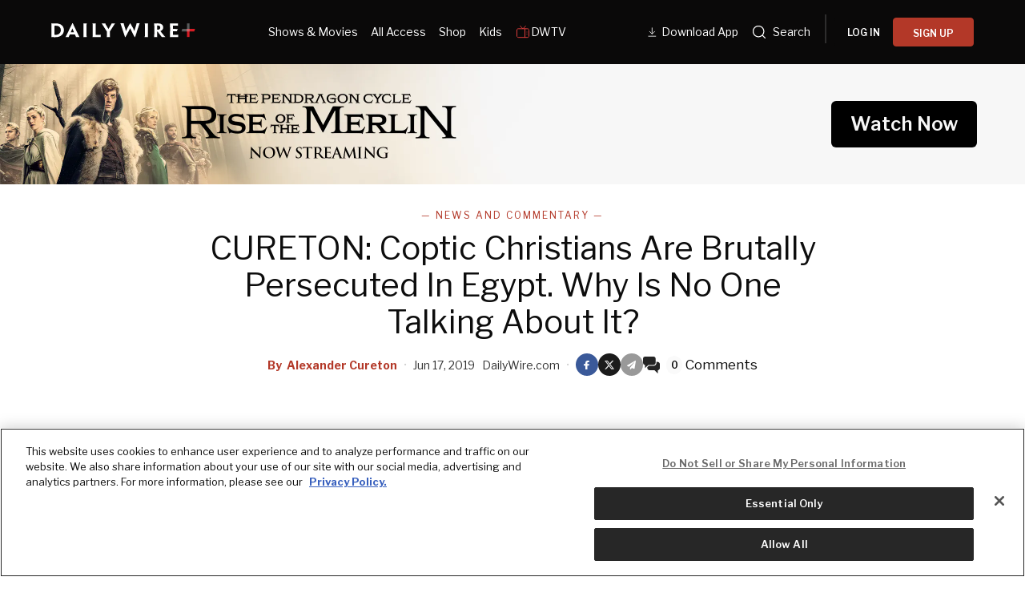

--- FILE ---
content_type: text/html; charset=utf-8
request_url: https://www.dailywire.com/news/cureton-coptic-christians-are-brutally-persecuted-alexander-cureton
body_size: 44770
content:
<!DOCTYPE html><html class="lts-loading" lang="en"><head><meta charSet="utf-8" data-next-head=""/><meta name="viewport" content="width=device-width" data-next-head=""/><script async="" src="https://www.googletagmanager.com/gtag/js?id=G-CZKR9ZYKJP"></script><meta content="app-id=1477317200, app-argument=" name="apple-itunes-app" data-next-head=""/><link href="/assets/manifest.json" rel="manifest" data-next-head=""/><meta content="News" name="parsely-section" data-next-head=""/><meta content="News and Commentary,Christianity,Egypt,Islam,Radical Islam,Radical Islamic Terror,Violence" name="parsely-tags" data-next-head=""/><meta content="2019-06-17T16:42:00Z" name="parsely-pub-date" data-next-head=""/><meta content="https://www.dailywire.com/news/cureton-coptic-christians-are-brutally-persecuted-alexander-cureton" name="parsely-link" data-next-head=""/><title data-next-head="">CURETON: Coptic Christians Are Brutally Persecuted In Egypt. Why Is No One Talking About It?</title><link href="https://www.dailywire.com/news/cureton-coptic-christians-are-brutally-persecuted-alexander-cureton" rel="canonical" data-next-head=""/><meta content="website" property="og:type" data-next-head=""/><meta content="Earlier this month, a young Coptic woman from Shosha, in the Minya province of Egypt, reappeared in her village after a two-month disappearance. But she returned in a different state: Married to a Muslim man and pregnant with his child. Muslim celebrations over her newfound conversion, marriage, and pregnancy devolved into riots, house burnings, and attacks on her Christian family and community. This was no accident: The woman and her new husband were brought back during the celebration of Eid, when tensions between Muslims and Coptic Christians are high. In reality, this incident was part of an intentional campaign of persecution against the largest Christian community left in the Middle East.Local reports suggest this young woman&amp;#8217;s case was yet another example in a horrific trend of forced conversions. Though Copts in Minya and other regions face various threats of violence, Coptic women in particular are vulnerable to abduction and forced marriage to Muslim attackers &amp;#8212; who subject them to rape, blackmail, and slavery. Such &amp;#8220;conversions&amp;#8221; create a tragedy for both the victims and the loved ones they are forced to abandon. Families face increased targeting by attackers, and those kidnapped cannot legally convert back to their chosen religion, leaving them isolated from their communities.These attacks challenge the legitimacy of Egyptian President Abdel Fattah al-Sisi&amp;#8217;s promises to provide increased protection for Copts and other religious minorities. At recent Laylat al-Qadr celebrations in Cairo, the president encouraged Muslims to safeguard Egypt&amp;#8217;s legacy of religious pluralism, positing that &amp;#8220;strong religion could be weakened by its believers&amp;#8217; behaviors.&amp;#8221; He emphasized that well-wishes toward &amp;#8220;Christian brothers&amp;#8221; do not equate to support for Christianity, and implied that civility toward the minority can favorably represent &amp;#8212; even strengthen &amp;#8212; Islam.Unfortunately, Sisi&amp;#8217;s rhetoric has failed to translate into change on the ground, and these most recent attacks continue a long pattern of violence against Egypt&amp;#8217;s religious minorities. The Muslim Brotherhood and other religiously motivated groups specifically target Christians, whom they blame for political changes that have jeopardized their power in recent years. This violence is particularly pronounced in more remote regions of the country, away from the eyes of the Western media.Reports of mob violence, abductions, beheadings, stonings, forced conversions, church bombings, and church shutdowns are not uncommon &amp;#8212; especially in the rural Minya province, which is home to one of the highest concentrations of Coptic Christians in Egypt. The infamous Alexandria and Palm Sunday church bombings tragically amounted to totals of at least 60 killed and 196 injured. In 2015, reports circulated worldwide of a mass beheading of kidnapped Copts in Libya. Open gunfire on a bus of Copts headed for a monastery saw 28 deaths and 25 injuries on the eve of Ramadan 2017. These headlines are only a few of many documented attacks against Copts &amp;#8212; a population with little legal recourse.Egyptian law actively marginalizes Coptic Christians. Given that Egypt forbids conversion from Islam, enforces blasphemy laws, institutes building regulations that prevent Copts from reconstructing destroyed churches, and often neglects to prevent or even address attacks perpetrated against the minority, there are few avenues for justice. Copts must live in fear and anticipation of harm, knowing their government has left them completely vulnerable.In fact, rather than intervene to protect minority Copts, local security forces often stand by and allow the violence to occur. In this most recent incident, Islam&amp;#8217;s favored status in Egypt meant that only Copts were arrested. Only the Copts have consistently and repeatedly had their places of worship burned, their women kidnapped, and their people hunted down and killed by radical mobs.At times, this persecution can pervade every aspect of daily life. As Marlo Safi writes for National Review, &amp;#8220;Copts face daily discrimination; their churches often face attacks from mobs, or they are not permitted to participate in government or even soccer teams due to their conspicuously Christian names.&amp;#8221; In the words of an evangelical Egyptian who spoke to The Guardian in 2018:You hear the president speaking about Christians with a lot of respect and sympathy. Just a few days ago, he made a beautiful, emotional speech when inaugurating our new cathedral&amp;#8230;then you have the local authorities in villages and towns &amp;#8211; police, judges, business owners &amp;#8211; and it&amp;#8217;s evident that many of them are infected with a rejection of Christianity&amp;#8230;.there is only a minority of violent extremists, but the culture in Egypt cherishes the perception that Christians are infidels.In light of the weak support for Christians within Egypt, advocacy groups have urged Westerners to pressure President Sisi to make good on his promises. Sara Salama, international human rights lawyer and president of the organization Coptic Voice, explained that Westerners often have more influence over the plight of Copts than Copts do in their own country. Increased awareness really can make a difference, she stressed, especially given the billions of dollars in foreign aid that the U.S. provides to Egypt. Sisi &amp;#8220;must be encouraged&amp;#8221; to protect the religious rights of all Egyptians, Salama explained.Christians are already borderline extinct in the Middle East, and Egypt&amp;#8217;s 18 million Copts are one of the few bastions of native Christianity left in the region. If Westerners don&amp;#8217;t want to see Islamic extremists bring an end to the church&amp;#8217;s 1,977-year history, we must &amp;#8220;speak out on behalf of the voiceless,&amp;#8221; bring international attention to these atrocities, and hold Sisi and his ministers accountable through aid policy or other diplomatic means. In the words of Salama, &amp;#8220;It&amp;#8217;s time the United States puts its dollars where its values are.&amp;#8221;" name="description" data-next-head=""/><meta content="CURETON: Coptic Christians Are Brutally Persecuted In Egypt. Why Is No One Talking About It?" property="og:title" data-next-head=""/><meta content="Earlier this month, a young Coptic woman from Shosha, in the Minya province of Egypt, reappeared in her village after a two-month disappearance. But she returned in a different state: Married to a Muslim man and pregnant with his child. Muslim celebrations over her newfound conversion, marriage, and pregnancy devolved into riots, house burnings, and attacks on her Christian family and community. This was no accident: The woman and her new husband were brought back during the celebration of Eid, when tensions between Muslims and Coptic Christians are high. In reality, this incident was part of an intentional campaign of persecution against the largest Christian community left in the Middle East.Local reports suggest this young woman&amp;#8217;s case was yet another example in a horrific trend of forced conversions. Though Copts in Minya and other regions face various threats of violence, Coptic women in particular are vulnerable to abduction and forced marriage to Muslim attackers &amp;#8212; who subject them to rape, blackmail, and slavery. Such &amp;#8220;conversions&amp;#8221; create a tragedy for both the victims and the loved ones they are forced to abandon. Families face increased targeting by attackers, and those kidnapped cannot legally convert back to their chosen religion, leaving them isolated from their communities.These attacks challenge the legitimacy of Egyptian President Abdel Fattah al-Sisi&amp;#8217;s promises to provide increased protection for Copts and other religious minorities. At recent Laylat al-Qadr celebrations in Cairo, the president encouraged Muslims to safeguard Egypt&amp;#8217;s legacy of religious pluralism, positing that &amp;#8220;strong religion could be weakened by its believers&amp;#8217; behaviors.&amp;#8221; He emphasized that well-wishes toward &amp;#8220;Christian brothers&amp;#8221; do not equate to support for Christianity, and implied that civility toward the minority can favorably represent &amp;#8212; even strengthen &amp;#8212; Islam.Unfortunately, Sisi&amp;#8217;s rhetoric has failed to translate into change on the ground, and these most recent attacks continue a long pattern of violence against Egypt&amp;#8217;s religious minorities. The Muslim Brotherhood and other religiously motivated groups specifically target Christians, whom they blame for political changes that have jeopardized their power in recent years. This violence is particularly pronounced in more remote regions of the country, away from the eyes of the Western media.Reports of mob violence, abductions, beheadings, stonings, forced conversions, church bombings, and church shutdowns are not uncommon &amp;#8212; especially in the rural Minya province, which is home to one of the highest concentrations of Coptic Christians in Egypt. The infamous Alexandria and Palm Sunday church bombings tragically amounted to totals of at least 60 killed and 196 injured. In 2015, reports circulated worldwide of a mass beheading of kidnapped Copts in Libya. Open gunfire on a bus of Copts headed for a monastery saw 28 deaths and 25 injuries on the eve of Ramadan 2017. These headlines are only a few of many documented attacks against Copts &amp;#8212; a population with little legal recourse.Egyptian law actively marginalizes Coptic Christians. Given that Egypt forbids conversion from Islam, enforces blasphemy laws, institutes building regulations that prevent Copts from reconstructing destroyed churches, and often neglects to prevent or even address attacks perpetrated against the minority, there are few avenues for justice. Copts must live in fear and anticipation of harm, knowing their government has left them completely vulnerable.In fact, rather than intervene to protect minority Copts, local security forces often stand by and allow the violence to occur. In this most recent incident, Islam&amp;#8217;s favored status in Egypt meant that only Copts were arrested. Only the Copts have consistently and repeatedly had their places of worship burned, their women kidnapped, and their people hunted down and killed by radical mobs.At times, this persecution can pervade every aspect of daily life. As Marlo Safi writes for National Review, &amp;#8220;Copts face daily discrimination; their churches often face attacks from mobs, or they are not permitted to participate in government or even soccer teams due to their conspicuously Christian names.&amp;#8221; In the words of an evangelical Egyptian who spoke to The Guardian in 2018:You hear the president speaking about Christians with a lot of respect and sympathy. Just a few days ago, he made a beautiful, emotional speech when inaugurating our new cathedral&amp;#8230;then you have the local authorities in villages and towns &amp;#8211; police, judges, business owners &amp;#8211; and it&amp;#8217;s evident that many of them are infected with a rejection of Christianity&amp;#8230;.there is only a minority of violent extremists, but the culture in Egypt cherishes the perception that Christians are infidels.In light of the weak support for Christians within Egypt, advocacy groups have urged Westerners to pressure President Sisi to make good on his promises. Sara Salama, international human rights lawyer and president of the organization Coptic Voice, explained that Westerners often have more influence over the plight of Copts than Copts do in their own country. Increased awareness really can make a difference, she stressed, especially given the billions of dollars in foreign aid that the U.S. provides to Egypt. Sisi &amp;#8220;must be encouraged&amp;#8221; to protect the religious rights of all Egyptians, Salama explained.Christians are already borderline extinct in the Middle East, and Egypt&amp;#8217;s 18 million Copts are one of the few bastions of native Christianity left in the region. If Westerners don&amp;#8217;t want to see Islamic extremists bring an end to the church&amp;#8217;s 1,977-year history, we must &amp;#8220;speak out on behalf of the voiceless,&amp;#8221; bring international attention to these atrocities, and hold Sisi and his ministers accountable through aid policy or other diplomatic means. In the words of Salama, &amp;#8220;It&amp;#8217;s time the United States puts its dollars where its values are.&amp;#8221;" property="og:description" data-next-head=""/><meta content="https://www.dailywire.com/news/cureton-coptic-christians-are-brutally-persecuted-alexander-cureton" property="og:url" data-next-head=""/><meta content="CURETON: Coptic Christians Are Brutally Persecuted In Egypt. Why Is No One Talking About It?" property="twitter:title" data-next-head=""/><meta content="Earlier this month, a young Coptic woman from Shosha, in the Minya province of Egypt, reappeared in her village after a two-month disappearance. But she returned in a different state: Married to a Muslim man and pregnant with his child. Muslim celebrations over her newfound conversion, marriage, and pregnancy devolved into riots, house burnings, and attacks on her Christian family and community. This was no accident: The woman and her new husband were brought back during the celebration of Eid, when tensions between Muslims and Coptic Christians are high. In reality, this incident was part of an intentional campaign of persecution against the largest Christian community left in the Middle East.Local reports suggest this young woman&amp;#8217;s case was yet another example in a horrific trend of forced conversions. Though Copts in Minya and other regions face various threats of violence, Coptic women in particular are vulnerable to abduction and forced marriage to Muslim attackers &amp;#8212; who subject them to rape, blackmail, and slavery. Such &amp;#8220;conversions&amp;#8221; create a tragedy for both the victims and the loved ones they are forced to abandon. Families face increased targeting by attackers, and those kidnapped cannot legally convert back to their chosen religion, leaving them isolated from their communities.These attacks challenge the legitimacy of Egyptian President Abdel Fattah al-Sisi&amp;#8217;s promises to provide increased protection for Copts and other religious minorities. At recent Laylat al-Qadr celebrations in Cairo, the president encouraged Muslims to safeguard Egypt&amp;#8217;s legacy of religious pluralism, positing that &amp;#8220;strong religion could be weakened by its believers&amp;#8217; behaviors.&amp;#8221; He emphasized that well-wishes toward &amp;#8220;Christian brothers&amp;#8221; do not equate to support for Christianity, and implied that civility toward the minority can favorably represent &amp;#8212; even strengthen &amp;#8212; Islam.Unfortunately, Sisi&amp;#8217;s rhetoric has failed to translate into change on the ground, and these most recent attacks continue a long pattern of violence against Egypt&amp;#8217;s religious minorities. The Muslim Brotherhood and other religiously motivated groups specifically target Christians, whom they blame for political changes that have jeopardized their power in recent years. This violence is particularly pronounced in more remote regions of the country, away from the eyes of the Western media.Reports of mob violence, abductions, beheadings, stonings, forced conversions, church bombings, and church shutdowns are not uncommon &amp;#8212; especially in the rural Minya province, which is home to one of the highest concentrations of Coptic Christians in Egypt. The infamous Alexandria and Palm Sunday church bombings tragically amounted to totals of at least 60 killed and 196 injured. In 2015, reports circulated worldwide of a mass beheading of kidnapped Copts in Libya. Open gunfire on a bus of Copts headed for a monastery saw 28 deaths and 25 injuries on the eve of Ramadan 2017. These headlines are only a few of many documented attacks against Copts &amp;#8212; a population with little legal recourse.Egyptian law actively marginalizes Coptic Christians. Given that Egypt forbids conversion from Islam, enforces blasphemy laws, institutes building regulations that prevent Copts from reconstructing destroyed churches, and often neglects to prevent or even address attacks perpetrated against the minority, there are few avenues for justice. Copts must live in fear and anticipation of harm, knowing their government has left them completely vulnerable.In fact, rather than intervene to protect minority Copts, local security forces often stand by and allow the violence to occur. In this most recent incident, Islam&amp;#8217;s favored status in Egypt meant that only Copts were arrested. Only the Copts have consistently and repeatedly had their places of worship burned, their women kidnapped, and their people hunted down and killed by radical mobs.At times, this persecution can pervade every aspect of daily life. As Marlo Safi writes for National Review, &amp;#8220;Copts face daily discrimination; their churches often face attacks from mobs, or they are not permitted to participate in government or even soccer teams due to their conspicuously Christian names.&amp;#8221; In the words of an evangelical Egyptian who spoke to The Guardian in 2018:You hear the president speaking about Christians with a lot of respect and sympathy. Just a few days ago, he made a beautiful, emotional speech when inaugurating our new cathedral&amp;#8230;then you have the local authorities in villages and towns &amp;#8211; police, judges, business owners &amp;#8211; and it&amp;#8217;s evident that many of them are infected with a rejection of Christianity&amp;#8230;.there is only a minority of violent extremists, but the culture in Egypt cherishes the perception that Christians are infidels.In light of the weak support for Christians within Egypt, advocacy groups have urged Westerners to pressure President Sisi to make good on his promises. Sara Salama, international human rights lawyer and president of the organization Coptic Voice, explained that Westerners often have more influence over the plight of Copts than Copts do in their own country. Increased awareness really can make a difference, she stressed, especially given the billions of dollars in foreign aid that the U.S. provides to Egypt. Sisi &amp;#8220;must be encouraged&amp;#8221; to protect the religious rights of all Egyptians, Salama explained.Christians are already borderline extinct in the Middle East, and Egypt&amp;#8217;s 18 million Copts are one of the few bastions of native Christianity left in the region. If Westerners don&amp;#8217;t want to see Islamic extremists bring an end to the church&amp;#8217;s 1,977-year history, we must &amp;#8220;speak out on behalf of the voiceless,&amp;#8221; bring international attention to these atrocities, and hold Sisi and his ministers accountable through aid policy or other diplomatic means. In the words of Salama, &amp;#8220;It&amp;#8217;s time the United States puts its dollars where its values are.&amp;#8221;" property="twitter:description" data-next-head=""/><meta content="summary_large_image" name="twitter:card" data-next-head=""/><meta content="https://www.dailywire.com/news/cureton-coptic-christians-are-brutally-persecuted-alexander-cureton" property="al:ios:url" data-next-head=""/><meta content="https://www.dailywire.com/news/cureton-coptic-christians-are-brutally-persecuted-alexander-cureton" property="al:android:url" data-next-head=""/><meta content="https://www.dailywire.com/news/cureton-coptic-christians-are-brutally-persecuted-alexander-cureton" name="twitter:app:url:iphone" data-next-head=""/><meta content="https://www.dailywire.com/news/cureton-coptic-christians-are-brutally-persecuted-alexander-cureton" name="twitter:app:url:ipad" data-next-head=""/><meta content="https://www.dailywire.com/news/cureton-coptic-christians-are-brutally-persecuted-alexander-cureton" name="twitter:app:url:googleplay" data-next-head=""/><meta content="1435071773455316" property="fb:pages"/><link crossorigin="" href="https://raven-edge.aditude.io" rel="preconnect"/><link crossorigin="" href="https://dn0qt3r0xannq.cloudfront.net" rel="preconnect"/><link crossorigin="" href="https://edge.aditude.io" rel="preconnect"/><link crossorigin="" href="https://securepubads.g.doubleclick.net" rel="preconnect"/><link href="https://raven-static.aditude.io" rel="dns-prefetch"/><link href="https://fundingchoicesmessages.google.com" rel="dns-prefetch"/><link href="https://fonts.googleapis.com" rel="preconnect"/><link crossorigin="" href="https://fonts.gstatic.com" rel="preconnect"/><meta content="1477317200" property="al:ios:app_store_id"/><meta content="The Daily Wire" property="al:ios:app_name"/><meta content="com.dailywire.thedailywire" property="al:android:package"/><meta content="The Daily Wire" property="al:android:app_name"/><meta content="The Daily Wire" name="twitter:app:name:iphone"/><meta content="1477317200" name="twitter:app:id:iphone"/><meta content="The Daily Wire" name="twitter:app:name:ipad"/><meta content="1477317200" name="twitter:app:id:ipad"/><meta content="The Daily Wire" name="twitter:app:name:googleplay"/><meta content="com.dailywire.thedailywire" name="twitter:app:id:googleplay"/><meta content="#0A0909" name="theme-color"/><meta content="no-referrer-when-downgrade" name="referrer"/><link href="/favicons/favicon.ico" rel="shortcut icon" type="image/x-icon"/><link href="/favicons/apple-touch-icon.png" rel="apple-touch-icon"/><link href="/favicons/apple-touch-icon-57x57.png" rel="apple-touch-icon" sizes="57x57"/><link href="/favicons/apple-touch-icon-72x72.png" rel="apple-touch-icon" sizes="72x72"/><link href="/favicons/apple-touch-icon-76x76.png" rel="apple-touch-icon" sizes="76x76"/><link href="/favicons/apple-touch-icon-114x114.png" rel="apple-touch-icon" sizes="114x114"/><link href="/favicons/apple-touch-icon-120x120.png" rel="apple-touch-icon" sizes="120x120"/><link href="/favicons/apple-touch-icon-144x144.png" rel="apple-touch-icon" sizes="144x144"/><link href="/favicons/apple-touch-icon-152x152.png" rel="apple-touch-icon" sizes="152x152"/><link href="/favicons/apple-touch-icon-180x180.png" rel="apple-touch-icon" sizes="180x180"/><link as="script" href="https://securepubads.g.doubleclick.net/tag/js/gpt.js" rel="preload"/><link as="script" href="https://d3lcz8vpax4lo2.cloudfront.net/ads-code/a11c6a8c-ff47-49e9-93ba-5ea0e07f6f87.js" rel="preload"/><link data-next-font="" rel="preconnect" href="/" crossorigin="anonymous"/><link rel="preload" href="/_next/static/css/09863882a1645f52.css" as="style"/><link rel="preload" href="/_next/static/css/6ef3b99d33f63da8.css" as="style"/><script type="application/ld+json" data-next-head="">{"@context":"https://schema.org","@type":"Article","datePublished":"2019-06-17T16:42:00.000Z","description":"Earlier this month, a young Coptic woman from Shosha, in the Minya province of Egypt, reappeared in her village after a two-month disappearance. But she returned in a different state: Married to a Muslim man and pregnant with his child. Muslim celebrations over her newfound conversion, marriage, and pregnancy devolved into riots, house burnings, and attacks on her Christian family and community. This was no accident: The woman and her new husband were brought back during the celebration of Eid, when tensions between Muslims and Coptic Christians are high. In reality, this incident was part of an intentional campaign of persecution against the largest Christian community left in the Middle East.Local reports suggest this young woman&amp;#8217;s case was yet another example in a horrific trend of forced conversions. Though Copts in Minya and other regions face various threats of violence, Coptic women in particular are vulnerable to abduction and forced marriage to Muslim attackers &amp;#8212; who subject them to rape, blackmail, and slavery. Such &amp;#8220;conversions&amp;#8221; create a tragedy for both the victims and the loved ones they are forced to abandon. Families face increased targeting by attackers, and those kidnapped cannot legally convert back to their chosen religion, leaving them isolated from their communities.These attacks challenge the legitimacy of Egyptian President Abdel Fattah al-Sisi&amp;#8217;s promises to provide increased protection for Copts and other religious minorities. At recent Laylat al-Qadr celebrations in Cairo, the president encouraged Muslims to safeguard Egypt&amp;#8217;s legacy of religious pluralism, positing that &amp;#8220;strong religion could be weakened by its believers&amp;#8217; behaviors.&amp;#8221; He emphasized that well-wishes toward &amp;#8220;Christian brothers&amp;#8221; do not equate to support for Christianity, and implied that civility toward the minority can favorably represent &amp;#8212; even strengthen &amp;#8212; Islam.Unfortunately, Sisi&amp;#8217;s rhetoric has failed to translate into change on the ground, and these most recent attacks continue a long pattern of violence against Egypt&amp;#8217;s religious minorities. The Muslim Brotherhood and other religiously motivated groups specifically target Christians, whom they blame for political changes that have jeopardized their power in recent years. This violence is particularly pronounced in more remote regions of the country, away from the eyes of the Western media.Reports of mob violence, abductions, beheadings, stonings, forced conversions, church bombings, and church shutdowns are not uncommon &amp;#8212; especially in the rural Minya province, which is home to one of the highest concentrations of Coptic Christians in Egypt. The infamous Alexandria and Palm Sunday church bombings tragically amounted to totals of at least 60 killed and 196 injured. In 2015, reports circulated worldwide of a mass beheading of kidnapped Copts in Libya. Open gunfire on a bus of Copts headed for a monastery saw 28 deaths and 25 injuries on the eve of Ramadan 2017. These headlines are only a few of many documented attacks against Copts &amp;#8212; a population with little legal recourse.Egyptian law actively marginalizes Coptic Christians. Given that Egypt forbids conversion from Islam, enforces blasphemy laws, institutes building regulations that prevent Copts from reconstructing destroyed churches, and often neglects to prevent or even address attacks perpetrated against the minority, there are few avenues for justice. Copts must live in fear and anticipation of harm, knowing their government has left them completely vulnerable.In fact, rather than intervene to protect minority Copts, local security forces often stand by and allow the violence to occur. In this most recent incident, Islam&amp;#8217;s favored status in Egypt meant that only Copts were arrested. Only the Copts have consistently and repeatedly had their places of worship burned, their women kidnapped, and their people hunted down and killed by radical mobs.At times, this persecution can pervade every aspect of daily life. As Marlo Safi writes for National Review, &amp;#8220;Copts face daily discrimination; their churches often face attacks from mobs, or they are not permitted to participate in government or even soccer teams due to their conspicuously Christian names.&amp;#8221; In the words of an evangelical Egyptian who spoke to The Guardian in 2018:You hear the president speaking about Christians with a lot of respect and sympathy. Just a few days ago, he made a beautiful, emotional speech when inaugurating our new cathedral&amp;#8230;then you have the local authorities in villages and towns &amp;#8211; police, judges, business owners &amp;#8211; and it&amp;#8217;s evident that many of them are infected with a rejection of Christianity&amp;#8230;.there is only a minority of violent extremists, but the culture in Egypt cherishes the perception that Christians are infidels.In light of the weak support for Christians within Egypt, advocacy groups have urged Westerners to pressure President Sisi to make good on his promises. Sara Salama, international human rights lawyer and president of the organization Coptic Voice, explained that Westerners often have more influence over the plight of Copts than Copts do in their own country. Increased awareness really can make a difference, she stressed, especially given the billions of dollars in foreign aid that the U.S. provides to Egypt. Sisi &amp;#8220;must be encouraged&amp;#8221; to protect the religious rights of all Egyptians, Salama explained.Christians are already borderline extinct in the Middle East, and Egypt&amp;#8217;s 18 million Copts are one of the few bastions of native Christianity left in the region. If Westerners don&amp;#8217;t want to see Islamic extremists bring an end to the church&amp;#8217;s 1,977-year history, we must &amp;#8220;speak out on behalf of the voiceless,&amp;#8221; bring international attention to these atrocities, and hold Sisi and his ministers accountable through aid policy or other diplomatic means. In the words of Salama, &amp;#8220;It&amp;#8217;s time the United States puts its dollars where its values are.&amp;#8221;","mainEntityOfPage":{"@type":"WebPage","@id":"https://www.dailywire.com/news/cureton-coptic-christians-are-brutally-persecuted-alexander-cureton"},"headline":"CURETON: Coptic Christians Are Brutally Persecuted In Egypt. Why Is No One Talking About It?","image":[""],"dateModified":"2019-06-17T16:42:00.000Z","author":{"@type":"Person","name":"Alexander Cureton"},"publisher":{"@type":"Organization","name":"The Daily Wire","logo":{"@type":"ImageObject","url":"https://www.dailywire.com/images/logo.png"}}}</script><link href="https://fonts.googleapis.com/css2?family=Libre+Franklin:ital,wght@0,100..900;1,100..900&amp;family=Inter:wght@100..900&amp;display=swap" rel="stylesheet"/><link href="https://use.typekit.net/ldl2hxh.css" rel="stylesheet"/><script data-cfasync="false" type="text/javascript">(function (a, c, s, u) { 'Insticator' in a || (a.Insticator = { ad: { loadAd: function (b) { Insticator.ad.q.push(b) }, q: [] }, helper: {}, embed: {}, version: "4.0", q: [], load: function (t, o) { Insticator.q.push({ t: t, o: o }) } }); var b = c.createElement(s); b.src = u; b.async = !0; var d = c.getElementsByTagName(s)[0]; d.parentNode.insertBefore(b, d) })(window, document, 'script', 'https://d3lcz8vpax4lo2.cloudfront.net/ads-code/a11c6a8c-ff47-49e9-93ba-5ea0e07f6f87.js')</script><script src="https://product.instiengage.com/product-loader-code/a11c6a8c-ff47-49e9-93ba-5ea0e07f6f87.js" type="text/javascript"></script><script>Insticator.load('load-page', {    pageId: '{pageId}',  })</script><script>window.YETT_BLACKLIST = [/analytics.tiktok.com/]</script><script src="https://unpkg.com/yett"></script><script src="https://app.retention.chargebee.com/assets/webpack/retention.js"></script><script charSet="UTF-8" data-domain-script="cff23880-5ec5-4fda-9d76-ee4cc7f0e894" src="https://cdn.cookielaw.org/scripttemplates/otSDKStub.js" type="text/javascript"></script><link href="https://js.recurly.com/v4/recurly.css" rel="stylesheet" type="text/css"/><script src="https://js.recurly.com/v4/recurly.js"></script><script>var googletag=googletag||{};googletag.cmd=googletag.cmd||[];</script><script>var pbjs=pbjs||{};pbjs.que=pbjs.que||[]</script><script>  window.dataLayer = window.dataLayer || [];function gtag(){dataLayer.push(arguments);}gtag('js', new Date());gtag('config', "G-CZKR9ZYKJP", {debug_mode: true});</script><script class="optanon-category-C0004" data-cfasync="false" id="wisepops-js" type="text/plain">
                      (function(W,i,s,e,P,o,p){W['WisePopsObject']=P;W[P]=W[P]||function(){(W[P].q=W[P].q||[]).push(arguments)},W[P].l=1*new Date();o=i.createElement(s),p=i.getElementsByTagName(s)[0];o.defer=1;o.src=e;p.parentNode.insertBefore(o,p)})(window,document,'script','//loader.wisepops.com/get-loader.js?v=1&site=gj6oBqQREJ','wisepops');
                      wisepops('options', {
                        autoPageview: false,
                        browserStorage: true
                      });
                    </script><script type="text/javascript">function OptanonWrapper() {
                if (OnetrustActiveGroups.includes("C0001")) {
                  updateType('optanon-category-C0001', 'text/javascript');
                } else {
                  updateType('optanon-category-C0001', 'text/plain');
                }

                if (OnetrustActiveGroups.includes("C0002")) {
                  updateType('optanon-category-C0002', 'text/javascript');
                } else {
                  updateType('optanon-category-C0002', 'text/plain');
                }

                if (OnetrustActiveGroups.includes("C0003")) {
                  updateType('optanon-category-C0003', 'text/javascript');
                } else {
                  updateType('optanon-category-C0003', 'text/plain');
                }

                if (OnetrustActiveGroups.includes("C0004")) {
                  updateType('optanon-category-C0004', 'text/javascript');
                } else {
                  updateType('optanon-category-C0004', 'text/plain');
                }

                if (OnetrustActiveGroups.includes("C0005")) {
                  updateType('optanon-category-C0005', 'text/javascript');
                } else {
                  updateType('optanon-category-C0005', 'text/plain');
                }
                
                function updateType(className, type) {
                  const scriptsHtmlCollection = document.getElementsByClassName(className);
                
                  if (!scriptsHtmlCollection.length) {
                    return;
                  }
                
                  const scripts = Array.from(scriptsHtmlCollection);
                
                  scripts.forEach(ele => ele.type = type);
                }
              }</script><script id="ze-snippet" src="https://static.zdassets.com/ekr/snippet.js?key=ee838f8c-f737-40d6-86bc-6aae0cacd334"></script><link rel="stylesheet" href="/_next/static/css/09863882a1645f52.css" data-n-g=""/><link rel="stylesheet" href="/_next/static/css/6ef3b99d33f63da8.css" data-n-p=""/><noscript data-n-css=""></noscript><script defer="" noModule="" src="/_next/static/chunks/polyfills-42372ed130431b0a.js"></script><script src="https://cdnjs.cloudflare.com/polyfill/v3/polyfill.min.js" defer="" data-nscript="beforeInteractive"></script><script src="/_next/static/chunks/webpack-59a2a78ec60e4d62.js" defer=""></script><script src="/_next/static/chunks/framework-aa2eaa94f1b3cf8c.js" defer=""></script><script src="/_next/static/chunks/main-41c4ed4c822b8b8d.js" defer=""></script><script src="/_next/static/chunks/pages/_app-47446bd7592d7762.js" defer=""></script><script src="/_next/static/chunks/1652-bb56671ea1b4f399.js" defer=""></script><script src="/_next/static/chunks/6682-f8bb74c1d0e50178.js" defer=""></script><script src="/_next/static/chunks/3992-56ed1092d33d1087.js" defer=""></script><script src="/_next/static/chunks/5372-31dccbfd5e3b955d.js" defer=""></script><script src="/_next/static/chunks/pages/news/%5Bslug%5D-12301ecc0b04d635.js" defer=""></script><script src="/_next/static/2GxV6TSUU2jnvzNdwVod0/_buildManifest.js" defer=""></script><script src="/_next/static/2GxV6TSUU2jnvzNdwVod0/_ssgManifest.js" defer=""></script><style data-emotion="css-global njq97s animation-1bzp9eq animation-5j8bii">.Toastify__toast-container{color:#fff;max-width:460px;width:100%;overflow:hidden;padding:16px;bottom:0;}.Toastify__toast-body{max-width:100%;}.Toastify__toast{position:relative;margin:16px 0;background:rgba(255,255,255,0.8);box-shadow:0px 8px 16px rgb(0 0 0 / 20%);-webkit-backdrop-filter:blur(8px);backdrop-filter:blur(8px);border-radius:6px;padding:24px 40px 24px 24px;}.Toastify__close-button--success svg,.Toastify__close-button--warning svg,.Toastify__close-button--error svg{color:rgba(255,255,255,0.75);}.Toastify__toast--default{color:rgba(20,20,21,0.91);}.Toastify__toast--success{background-color:#008463;}.Toastify__toast--warning{background-color:#F25F0D;}.Toastify__toast--error{background-color:#B30000;}.Toastify__close-button{color:#333333;opacity:1;position:absolute;right:16px;top:16px;}.Toastify__progress-bar--default{background:#B33828;}.Toastify__toast-container--bottom-center .Toastify__close-button{top:50%;color:#666666;-webkit-transform:translateY(-50%);-moz-transform:translateY(-50%);-ms-transform:translateY(-50%);transform:translateY(-50%);}.ReactModal__Body--open #__next{z-index:0;position:relative;}body.ReactModal__Body--open{overflow:hidden;}.ReactModal__Overlay--after-open{-webkit-animation:animation-1bzp9eq 0.5s ease;animation:animation-1bzp9eq 0.5s ease;}@media (min-width:1000px){.ReactModal__Overlay--after-open{-webkit-animation:animation-5j8bii 0.25s ease;animation:animation-5j8bii 0.25s ease;}}.ReactModal__Overlay--before-close{opacity:0;}@supports (backdrop-filter:blur(40px)){.ReactModal__Overlay{-webkit-backdrop-filter:blur(40px);backdrop-filter:blur(40px);background:rgba(0,0,0,0.4)!important;}}@-webkit-keyframes animation-1bzp9eq{from{-webkit-transform:translateY(100%);-moz-transform:translateY(100%);-ms-transform:translateY(100%);transform:translateY(100%);}to{-webkit-transform:translateY(0);-moz-transform:translateY(0);-ms-transform:translateY(0);transform:translateY(0);}}@keyframes animation-1bzp9eq{from{-webkit-transform:translateY(100%);-moz-transform:translateY(100%);-ms-transform:translateY(100%);transform:translateY(100%);}to{-webkit-transform:translateY(0);-moz-transform:translateY(0);-ms-transform:translateY(0);transform:translateY(0);}}@-webkit-keyframes animation-5j8bii{from{opacity:0;}to{opacity:1;}}@keyframes animation-5j8bii{from{opacity:0;}to{opacity:1;}}</style><style data-emotion="css-global animation-1q8eu9e">@-webkit-keyframes animation-1q8eu9e{from{-webkit-transform:rotate(0deg);-moz-transform:rotate(0deg);-ms-transform:rotate(0deg);transform:rotate(0deg);}to{-webkit-transform:rotate(360deg);-moz-transform:rotate(360deg);-ms-transform:rotate(360deg);transform:rotate(360deg);}}@keyframes animation-1q8eu9e{from{-webkit-transform:rotate(0deg);-moz-transform:rotate(0deg);-ms-transform:rotate(0deg);transform:rotate(0deg);}to{-webkit-transform:rotate(360deg);-moz-transform:rotate(360deg);-ms-transform:rotate(360deg);transform:rotate(360deg);}}</style><style data-emotion="css-global 185u9dp">.overlay{position:fixed;top:0;right:0;bottom:0;left:0;z-index:9999;background:rgba(5,5,5,0.95);}</style><style data-emotion="css 1jvt128 13fqiy8 1yep7x9 1hvifiy 9gc6jv zmhuv2 z7mtfw 19b7f2n 1julgpm 1vmllod 1a07lwf 10u39ps zmdx64 18dt6si 8b0y6l 19hsph5 1513rab w2pvs8 ebvlxr 3uz7f9 8m29c5 1o9g0p 1p2pl63 xh9zx7 1vom9at uvg1e 15qlrrg 58ug8x 1qe49ce 1rnpcd8 13h6ns3 19fvh3r uk6cul 1rlo23t 132muxy xn686y 1541ryz ux4jjm uh5om9 1kdppbk kykf1u 1k2qi6u 10yf0ab 12aqo6z 1x8c9ef acssz3 1srl04s oxx0so 17g5ttu o2tmhu 1mqhe4y 1g3zdyr h8gvze 1iomq6b 1upv5yf 1i8uuo8 1c9ew6q 1irp658 1gfeibc k3min0 1qckbqq">.css-1jvt128{display:-webkit-box;display:-webkit-flex;display:-ms-flexbox;display:flex;-webkit-flex-direction:column;-ms-flex-direction:column;flex-direction:column;-webkit-box-pack:justify;-webkit-justify-content:space-between;justify-content:space-between;min-height:100vh;overflow:visible;width:100%;}.css-13fqiy8{display:-webkit-box;display:-webkit-flex;display:-ms-flexbox;display:flex;-webkit-flex-direction:column;-ms-flex-direction:column;flex-direction:column;overflow:visible;}.css-1yep7x9{background-color:#050505;color:#FFFFFF;left:0;padding-top:env(safe-area-inset-top);position:fixed;right:0;top:0;width:100%;z-index:400;}@media(min-width: 1000px){.css-1yep7x9{height:var(--mobile-header-h, 80px);-webkit-transition:height 0.3s cubic-bezier(0.4,0,0.2,1),box-shadow 0.3s cubic-bezier(0.4,0,0.2,1),padding 0.3s cubic-bezier(0.4,0,0.2,1);transition:height 0.3s cubic-bezier(0.4,0,0.2,1),box-shadow 0.3s cubic-bezier(0.4,0,0.2,1),padding 0.3s cubic-bezier(0.4,0,0.2,1);}}.css-1hvifiy{max-width:792px;box-sizing:content-box;margin-left:auto;margin-right:auto;padding-left:5%;padding-right:5%;-webkit-align-items:center;-webkit-box-align:center;-ms-flex-align:center;align-items:center;display:-webkit-box;display:-webkit-flex;display:-ms-flexbox;display:flex;height:inherit;-webkit-box-pack:justify;-webkit-justify-content:space-between;justify-content:space-between;position:relative;}@media(min-width: 1000px){.css-1hvifiy{max-width:1400px;}}@media(min-width: 1000px){.css-1hvifiy{-webkit-align-items:center;-webkit-box-align:center;-ms-flex-align:center;align-items:center;height:inherit;-webkit-box-pack:start;-ms-flex-pack:start;-webkit-justify-content:flex-start;justify-content:flex-start;}}.css-9gc6jv{padding-top:4px;width:180px;}.css-zmhuv2{width:100%;}@media (max-width: 1200px){.css-zmhuv2{display:none;}}.css-z7mtfw{display:-webkit-box;display:-webkit-flex;display:-ms-flexbox;display:flex;-webkit-box-pack:justify;-webkit-justify-content:space-between;justify-content:space-between;width:100%;}.css-19b7f2n{-webkit-align-items:center;-webkit-box-align:center;-ms-flex-align:center;align-items:center;display:-webkit-box;display:-webkit-flex;display:-ms-flexbox;display:flex;-webkit-flex:1;-ms-flex:1;flex:1;gap:0.8rem;padding-left:48px;}@media screen and (max-width: 1300px){.css-19b7f2n{-webkit-box-pack:center;-ms-flex-pack:center;-webkit-justify-content:center;justify-content:center;padding-left:0;}}.css-1julgpm{-webkit-align-items:center;-webkit-box-align:center;-ms-flex-align:center;align-items:center;display:-webkit-inline-box;display:-webkit-inline-flex;display:-ms-inline-flexbox;display:inline-flex;font-size:.875rem;padding:1.5rem .5rem;}.css-1vmllod{-webkit-align-items:center;-webkit-box-align:center;-ms-flex-align:center;align-items:center;display:-webkit-box;display:-webkit-flex;display:-ms-flexbox;display:flex;gap:0.3rem;}.css-1a07lwf{-webkit-align-items:center;-webkit-box-align:center;-ms-flex-align:center;align-items:center;display:-webkit-box;display:-webkit-flex;display:-ms-flexbox;display:flex;gap:4px;}.css-10u39ps{-webkit-align-items:center;-webkit-box-align:center;-ms-flex-align:center;align-items:center;color:#ffffff;display:-webkit-inline-box;display:-webkit-inline-flex;display:-ms-inline-flexbox;display:inline-flex;font-size:.875rem;padding:1.5rem .5rem;}.css-zmdx64{vertical-align:middle;margin-right:.5em;}.css-18dt6si{position:absolute;width:1px;height:1px;padding:0;overflow:hidden;clip:rect(0,0,0,0);white-space:nowrap;border:0;}.css-8b0y6l{-webkit-align-items:center;-webkit-box-align:center;-ms-flex-align:center;align-items:center;margin:0 10px;}.css-19hsph5{-webkit-align-items:center;-webkit-box-align:center;-ms-flex-align:center;align-items:center;background-color:#FFF;border:none;border-radius:8px;color:#000;display:-webkit-box;display:-webkit-flex;display:-ms-flexbox;display:flex;font-size:16px;font-weight:600;height:60px;-webkit-box-pack:center;-ms-flex-pack:center;-webkit-justify-content:center;justify-content:center;padding:20px 20px 21px 20px;position:relative;width:100%;background-color:#0a0909;border-radius:4px;color:#FFFFFF;font-size:12px;font-weight:600;height:36px;line-height:130%;padding:10px 16px;width:100%;}.css-1513rab{-webkit-align-items:center;-webkit-box-align:center;-ms-flex-align:center;align-items:center;background-color:#FFF;border:none;border-radius:8px;color:#000;display:-webkit-box;display:-webkit-flex;display:-ms-flexbox;display:flex;font-size:16px;font-weight:600;height:60px;-webkit-box-pack:center;-ms-flex-pack:center;-webkit-justify-content:center;justify-content:center;padding:20px 20px 21px 20px;position:relative;width:100%;background-color:#B33828;border-radius:4px;color:#FFFFFF;font-size:12px;font-weight:600;height:36px;line-height:130%;padding:10px 16px;width:100%;}.css-w2pvs8{display:none;margin-left:auto;}@media (max-width: 1200px){.css-w2pvs8{display:-webkit-box;display:-webkit-flex;display:-ms-flexbox;display:flex;z-index:1;}}.css-ebvlxr{-webkit-align-items:center;-webkit-box-align:center;-ms-flex-align:center;align-items:center;display:-webkit-box;display:-webkit-flex;display:-ms-flexbox;display:flex;gap:0.7rem;}.css-3uz7f9{-webkit-align-items:center;-webkit-box-align:center;-ms-flex-align:center;align-items:center;background-color:#FFF;border:none;border-radius:8px;color:#000;display:-webkit-box;display:-webkit-flex;display:-ms-flexbox;display:flex;font-size:16px;font-weight:600;height:60px;-webkit-box-pack:center;-ms-flex-pack:center;-webkit-justify-content:center;justify-content:center;padding:20px 20px 21px 20px;position:relative;width:100%;background-color:#B33828;border-radius:4px;color:#FFFFFF;font-size:12px;font-weight:600;height:32px;line-height:130%;padding:10px 16px;white-space:nowrap;}.css-8m29c5{-webkit-appearance:button;-moz-appearance:button;-ms-appearance:button;appearance:button;border:0;cursor:pointer;display:inline-block;font-weight:700;outline:0;position:relative;text-align:center;-webkit-transition:padding-left 200ms linear;transition:padding-left 200ms linear;background-color:transparent;color:#FFFFFF;font-family:Libre Franklin;}.css-8m29c5:disabled{background-color:#B9BDC6;background-image:none;border-color:#B9BDC6;color:#FFFFFF;cursor:not-allowed;}.css-1o9g0p{width:180px;}.css-1p2pl63{vertical-align:middle;color:#fff;}.css-xh9zx7{-webkit-align-items:center;-webkit-box-align:center;-ms-flex-align:center;align-items:center;display:-webkit-box;display:-webkit-flex;display:-ms-flexbox;display:flex;padding-left:14px;}.css-1vom9at{-webkit-align-items:center;-webkit-box-align:center;-ms-flex-align:center;align-items:center;display:-webkit-box;display:-webkit-flex;display:-ms-flexbox;display:flex;gap:15px;max-width:35%;padding-right:20px;padding-top:10px;}.css-uvg1e{display:-webkit-box;display:-webkit-flex;display:-ms-flexbox;display:flex;-webkit-flex:1;-ms-flex:1;flex:1;-webkit-flex-direction:column;-ms-flex-direction:column;flex-direction:column;padding:8px 20px 20px;}.css-15qlrrg a{-webkit-align-items:center;-webkit-box-align:center;-ms-flex-align:center;align-items:center;color:#fff;display:-webkit-box;display:-webkit-flex;display:-ms-flexbox;display:flex;font-size:20px;font-weight:400;letter-spacing:0.4px;line-height:150%;margin-bottom:24px;}.css-15qlrrg a svg,.css-15qlrrg a img,.css-15qlrrg a span{margin-right:24px;}.css-58ug8x{margin-top:auto;}@media(min-width: 750px){.css-58ug8x{display:-webkit-box;display:-webkit-flex;display:-ms-flexbox;display:flex;-webkit-flex-direction:column;-ms-flex-direction:column;flex-direction:column;margin-top:32px;}}.css-1qe49ce{-webkit-align-items:center;-webkit-box-align:center;-ms-flex-align:center;align-items:center;background-color:#FFF;border:none;border-radius:8px;color:#000;cursor:pointer;display:-webkit-box;display:-webkit-flex;display:-ms-flexbox;display:flex;font-size:16px;font-weight:600;height:60px;-webkit-box-pack:center;-ms-flex-pack:center;-webkit-justify-content:center;justify-content:center;padding:20px 20px 21px 20px;position:relative;width:100%;background-color:#000;border:1px solid #fff;border-radius:4px;color:#fff;font-size:14px;font-weight:600;height:52px;width:100%;}.css-1rnpcd8{-webkit-align-items:center;-webkit-box-align:center;-ms-flex-align:center;align-items:center;background-color:#FFF;border:none;border-radius:8px;color:#000;cursor:pointer;display:-webkit-box;display:-webkit-flex;display:-ms-flexbox;display:flex;font-size:16px;font-weight:600;height:60px;-webkit-box-pack:center;-ms-flex-pack:center;-webkit-justify-content:center;justify-content:center;padding:20px 20px 21px 20px;position:relative;width:100%;background-color:#fff;border-radius:4px;color:#000;font-size:14px;font-weight:600;height:52px;margin-top:16px;width:100%;}.css-13h6ns3{height:var(--mobile-header-h, 0px);-webkit-transition:height 0.3s cubic-bezier(0.4,0,0.2,1);transition:height 0.3s cubic-bezier(0.4,0,0.2,1);}.css-19fvh3r{max-width:792px;box-sizing:content-box;margin-left:auto;margin-right:auto;padding-left:5%;padding-right:5%;}@media(min-width: 1000px){.css-19fvh3r{max-width:1400px;}}.css-uk6cul{vertical-align:middle;}.css-1rlo23t{background-color:rgba(39,39,39,1);border-top:0.5px solid #666;padding:10px 0;width:100%;}.css-132muxy{color:white;font-size:11px;margin:0 auto;}.css-xn686y{-webkit-align-items:center;-webkit-box-align:center;-ms-flex-align:center;align-items:center;border-radius:100px;color:#B33828;cursor:pointer;display:-webkit-inline-box;display:-webkit-inline-flex;display:-ms-inline-flexbox;display:inline-flex;height:28px;-webkit-box-pack:center;-ms-flex-pack:center;-webkit-justify-content:center;justify-content:center;outline:none;overflow:hidden;width:28px;background-color:#3a5999;}.css-xn686y svg{height:40%;width:auto;}.css-1541ryz{-webkit-align-items:center;-webkit-box-align:center;-ms-flex-align:center;align-items:center;border-radius:100px;color:#B33828;cursor:pointer;display:-webkit-inline-box;display:-webkit-inline-flex;display:-ms-inline-flexbox;display:inline-flex;height:28px;-webkit-box-pack:center;-ms-flex-pack:center;-webkit-justify-content:center;justify-content:center;outline:none;overflow:hidden;width:28px;background-color:#1b1b1b;}.css-1541ryz svg{height:40%;width:auto;}.css-ux4jjm{-webkit-align-items:center;-webkit-box-align:center;-ms-flex-align:center;align-items:center;border-radius:100px;color:#B33828;cursor:pointer;display:-webkit-inline-box;display:-webkit-inline-flex;display:-ms-inline-flexbox;display:inline-flex;height:28px;-webkit-box-pack:center;-ms-flex-pack:center;-webkit-justify-content:center;justify-content:center;outline:none;overflow:hidden;width:28px;background-color:#999999;}.css-ux4jjm svg{height:40%;width:auto;}.css-uh5om9{background:white;background-attachment:fixed;background-color:white;-webkit-box-flex:1;-webkit-flex-grow:1;-ms-flex-positive:1;flex-grow:1;position:relative;}.css-1kdppbk{max-width:792px;box-sizing:content-box;margin-left:auto;margin-right:auto;padding-left:5%;padding-right:5%;}@media(min-width: 1000px){.css-1kdppbk{max-width:792px;}}.css-kykf1u{display:-webkit-box;display:-webkit-flex;display:-ms-flexbox;display:flex;-webkit-flex-direction:column;-ms-flex-direction:column;flex-direction:column;margin:32px auto 24px;}@media(min-width: 750px){.css-kykf1u{-webkit-align-items:center;-webkit-box-align:center;-ms-flex-align:center;align-items:center;text-align:center;}}.css-1k2qi6u{font-family:Libre Franklin;font-size:12px;font-weight:400;letter-spacing:2px;line-height:1.15;text-transform:uppercase;margin:0;-webkit-text-decoration:none;text-decoration:none;color:#B33828;margin-bottom:12px;}.css-1k2qi6u a{color:inherit;-webkit-text-decoration:none;text-decoration:none;}.css-10yf0ab{display:none;}@media(min-width: 750px){.css-10yf0ab{display:inline;}}.css-12aqo6z{font-family:Libre Franklin;font-size:24px;font-weight:400;line-height:1.15;margin:0;-webkit-text-decoration:none;text-decoration:none;}@media(min-width: 750px){.css-12aqo6z{font-size:40px;}}.css-12aqo6z a{color:inherit;-webkit-text-decoration:none;text-decoration:none;}.css-1x8c9ef{margin-top:16px;}.css-1x8c9ef >span{display:none;}@media(min-width: 750px){.css-1x8c9ef{-webkit-align-items:center;-webkit-box-align:center;-ms-flex-align:center;align-items:center;display:-webkit-box;display:-webkit-flex;display:-ms-flexbox;display:flex;}.css-1x8c9ef >span{color:#CCCCCC;display:block;font-size:12px;margin:0 8px;}}.css-acssz3{font-size:14px;line-height:1.25;color:#666666;}.css-1srl04s{color:#B33828;}.css-oxx0so{font-size:14px;line-height:1.25;color:#333333;margin:12px 0;}@media(min-width: 750px){.css-oxx0so{margin:0;}}.css-17g5ttu{display:-webkit-box;display:-webkit-flex;display:-ms-flexbox;display:flex;gap:32px;-webkit-box-pack:center;-ms-flex-pack:center;-webkit-justify-content:center;justify-content:center;margin:0 auto;max-width:calc(1400px + 10%);width:100%;}@media(min-width: 1000px){.css-17g5ttu{padding:3rem;}}.css-o2tmhu{margin:0 auto;max-width:970px;width:100%;}.css-1mqhe4y{margin:0 auto;width:100%;}.css-1mqhe4y p{font-size:20px;margin-top:24px;word-break:break-word;}.css-1mqhe4y > h1{font-family:Libre Franklin;font-size:32px;font-weight:400;line-height:1.15;margin-bottom:0;margin-top:32px;}@media(min-width: 750px){.css-1mqhe4y > h1{font-size:48px;}}.css-1mqhe4y > h2{font-family:Libre Franklin;font-size:24px;font-weight:400;line-height:1.15;margin-bottom:0;margin-top:32px;}@media(min-width: 750px){.css-1mqhe4y > h2{font-size:40px;}}.css-1mqhe4y > h3{font-family:Libre Franklin;font-size:24px;font-weight:400;line-height:1.15;margin-bottom:0;margin-top:24px;}@media(min-width: 750px){.css-1mqhe4y > h3{font-size:32px;}}.css-1mqhe4y > h4{font-size:24px;font-weight:900;line-height:1.25;margin-bottom:0;margin-top:16px;}.css-1mqhe4y > h5{font-size:16px;font-weight:900;line-height:1.25;margin-bottom:0;margin-top:16px;}@media(min-width: 750px){.css-1mqhe4y > h5{font-size:20px;}}.css-1mqhe4y a{color:rgba(20,20,21,0.91);-webkit-text-decoration:underline;text-decoration:underline;-webkit-transition:color 250ms ease;transition:color 250ms ease;}.css-1mqhe4y a:hover{color:#B33828;}.css-1mqhe4y li{font-weight:400;margin-bottom:16px;margin-top:16px;padding-left:24px;position:relative;font-size:20px;}.css-1mqhe4y li::before{display:inline-block;margin-right:16px;}.css-1mqhe4y ol{counter-reset:item-number;}.css-1mqhe4y ol li::before{color:#B33828;content:counter(item-number) ".";counter-increment:item-number;font-size:16px;font-weight:700;}.css-1mqhe4y ul li::before{background-color:#B33828;border-radius:50%;content:"";height:6px;width:6px;}.css-1mqhe4y ul,.css-1mqhe4y ol{list-style:none;margin-bottom:32px;margin-top:32px;}.css-1mqhe4y blockquote{border-left:4px solid #B33828;margin-bottom:32px;margin-top:32px;padding-left:40px;}.css-1mqhe4y hr{background-color:#CCCCCC;border:none;height:1px;margin:40px 24px;max-width:680px;}@media(min-width: 1000px){.css-1mqhe4y hr{margin-left:auto;margin-right:auto;}}.css-1mqhe4y .wp-caption-text{color:#666666;font-size:14px;font-style:italic;margin:8px auto 0;max-width:728px;padding:0 24px;text-align:left;}.css-1mqhe4y .instagram-media{margin:32px auto!important;max-width:680px!important;min-width:auto!important;padding:0;width:calc(100% - 48px)!important;}.css-1mqhe4y .twitter-tweet{margin:32px auto!important;max-width:680px!important;width:100%!important;}.css-1mqhe4y .wp-embedded-content{max-width:100%;}.css-1mqhe4y iframe{max-width:100%;}.css-1mqhe4y strong{font-weight:700;}.css-1mqhe4y .ad-unit{display:-webkit-box;display:-webkit-flex;display:-ms-flexbox;display:flex;-webkit-box-pack:center;-ms-flex-pack:center;-webkit-justify-content:center;justify-content:center;margin:auto;max-width:1376px;min-height:90px;text-align:center;width:100%;}.css-1mqhe4y .ad-wrapper{margin:32px auto;max-width:1376px;width:100%;}.css-1mqhe4y .ad-wrapper .ad-header{background-color:#fff;color:#a6a6a6;font-size:12px;font-weight:600;letter-spacing:0.5px;line-height:18px;padding:20px 0;text-align:center;text-transform:uppercase;}.css-1mqhe4y .wp-caption{width:100%!important;max-width:100%;}.css-1mqhe4y .wp-caption img{width:100%;height:auto;}.css-1mqhe4y >*:not(.wp-caption):not(.image):not(.ad-unit):not(.ad-wrapper):not(.in-body-articles){margin-left:auto;margin-right:auto;max-width:728px;padding-left:24px;padding-right:24px;}.css-1mqhe4y >p{line-height:1.4;}.css-1mqhe4y >.image,.css-1mqhe4y >.wp-caption{text-align:center;width:100%!important;}@media (max-width: 768px){.css-1mqhe4y .ad-wrapper .ad-header{padding:12px 0;}}@media (min-width: 1200px){.css-1mqhe4y >.image img,.css-1mqhe4y >.wp-caption img{max-height:100%;max-width:680px;}}.css-1mqhe4y img{height:auto;}.css-1g3zdyr{-webkit-align-items:center;-webkit-box-align:center;-ms-flex-align:center;align-items:center;box-sizing:border-box;display:-webkit-box;display:-webkit-flex;display:-ms-flexbox;display:flex;-webkit-flex-direction:column;-ms-flex-direction:column;flex-direction:column;gap:28px;-webkit-box-pack:center;-ms-flex-pack:center;-webkit-justify-content:center;justify-content:center;margin:0 auto;max-width:728px;padding:40px 20px;width:100%;}.css-h8gvze{background-color:#b33828;border:none;border-radius:6px;color:white;font-size:20px;font-weight:600;max-width:300px;padding:12px 28px;text-align:center;}.css-1iomq6b{-webkit-align-items:center;-webkit-box-align:center;-ms-flex-align:center;align-items:center;display:-webkit-box;display:-webkit-flex;display:-ms-flexbox;display:flex;gap:8px;-webkit-box-pack:center;-ms-flex-pack:center;-webkit-justify-content:center;justify-content:center;}.css-1upv5yf{box-sizing:border-box;display:block;font-weight:600;margin:0 auto;text-align:center;-webkit-text-decoration:underline;text-decoration:underline;}.css-1i8uuo8{box-sizing:border-box;margin:0 auto;padding:0 20px;width:100%;}.css-1c9ew6q{border-bottom:1px solid #b2b2b2;border-top:1px solid #b2b2b2;margin:80px auto;max-width:80%;padding:56px 16px;text-align:center;width:740px;}.css-1irp658{-webkit-align-items:center;-webkit-box-align:center;-ms-flex-align:center;align-items:center;display:-webkit-box;display:-webkit-flex;display:-ms-flexbox;display:flex;-webkit-flex-direction:column;-ms-flex-direction:column;flex-direction:column;margin:0 auto;max-width:394px;width:90%;}.css-1gfeibc{color:#140a0b;font-size:24px;margin-bottom:24px;}.css-k3min0{color:#848484;font-size:14px;line-height:23px;margin-bottom:24px;}.css-1qckbqq{-webkit-align-items:center;-webkit-box-align:center;-ms-flex-align:center;align-items:center;background-color:#FFF;border:none;border-radius:8px;color:#000;display:-webkit-box;display:-webkit-flex;display:-ms-flexbox;display:flex;font-size:16px;font-weight:600;height:60px;-webkit-box-pack:center;-ms-flex-pack:center;-webkit-justify-content:center;justify-content:center;padding:20px 20px 21px 20px;position:relative;width:100%;background-color:#000;border-radius:4px;color:#fff;font-size:12px;font-weight:600;height:52px;letter-spacing:0.48px;line-height:130%;padding:16px 32px;text-transform:uppercase;width:-webkit-fit-content;width:-moz-fit-content;width:fit-content;}</style></head><body><link rel="preload" as="image" href="https://dailywireplus-v2.imgix.net/app-store-dlv2/Store%20download%20button%20(3).png"/><link rel="preload" as="image" href="https://dailywireplus-v2.imgix.net/google-play-dlv2/Store%20download%20button%20(2).png"/><link rel="preload" as="image" href="https://dailywireplus-v2.imgix.net/dwdownloadqr/Frame%201618874160.png"/><link rel="preload" as="image" href="https://dailywireplus-v2.imgix.net/iab/iab.png"/><div id="__next"><div class="version2-layout css-1jvt128"><div class="css-13fqiy8"><div class="menu-container css-1yep7x9" data-label="global-header"><div class="css-1hvifiy eae5ipi0"><a class="logo" data-label="logotype" href="/" style="padding:10px 0px"><div class="daily-wire-logo css-9gc6jv"><svg fill="none" height="100%" viewBox="0 0 227 23" width="100%" xmlns="http://www.w3.org/2000/svg"><g><g opacity="0.45"><path d="M217.775 0.24411H213.81V13.0676H217.775V0.24411Z" fill="#BCBEBF"></path></g><path d="M213.803 9.08382H217.768V21.9214H213.803V9.08382Z" fill="#D81C24"></path><path d="M213.797 13.0949V9.07738H226.47L225.268 13.0949H213.797Z" fill="#D81C24"></path><g opacity="0.45"><path d="M217.777 9.06786V13.0853H205.105L206.368 9.06786H217.777Z" fill="#BCBEBF"></path></g><path d="M15.0462 10.956C15.0462 8.61471 14.0152 6.54954 12.2045 5.29363C10.9555 4.45795 9.14478 3.95607 7.0544 3.95607C6.33628 3.95607 5.64896 4.0113 5.08726 4.06653V18.2082C5.08726 18.3186 5.14888 18.3739 5.24369 18.3739C5.74376 18.4315 6.42871 18.4579 6.99041 18.4579C8.86511 18.4579 10.7066 17.9848 12.0505 17.0099C13.828 15.7252 15.0462 13.744 15.0462 10.9849V10.956ZM19.9474 10.8456C19.9474 14.9159 18.0751 18.0401 14.9206 20.0764C12.6738 21.5557 9.67567 22.2233 6.21066 22.2233C4.90003 22.2233 3.49459 22.1968 2.4968 22.168C1.65307 22.1392 0.716902 22.1128 -0.0012207 22.0576V21.9159C0.434867 21.6661 0.434867 20.6335 0.434867 12.5193V9.45039C0.434867 1.89329 0.434867 0.944754 0.0295899 0.747842V0.469283C0.686092 0.442868 1.65307 0.35882 2.93289 0.330004C4.24353 0.274772 5.40011 0.245956 6.64912 0.245956C10.1449 0.245956 12.8302 0.860706 14.8898 2.00376C18.4496 3.92725 19.9474 7.41403 19.9474 10.8168V10.8456Z" fill="#FFF"></path><path d="M35.8248 14.4982L35.794 14.4141C34.0141 10.2574 33.5756 9.08791 33.3268 8.27865H33.296C33.0139 9.08791 32.547 10.2574 30.7055 14.4141L30.6747 14.4982H35.8248ZM29.2693 17.8169C27.9563 20.6625 27.4586 21.8055 27.769 21.9736V22.1393H22.2753V21.9736C22.6189 21.8055 23.2114 20.6625 27.1765 12.4906L33.1704 -0.00605774H33.8577L39.7591 12.5171C43.6294 20.6337 44.1911 21.8055 44.5347 21.9736V22.1393H38.6357V21.9736C38.9462 21.8055 38.4484 20.6337 37.1994 17.8169H29.2693Z" fill="#FFF"></path><path d="M55.5768 12.519C55.5768 20.6356 55.5768 21.6394 56.0129 21.9732V22.1413H50.4575V21.9468C50.8936 21.6394 50.8936 20.6356 50.8936 12.5478V9.45005C50.8936 1.89295 50.8936 0.860367 50.4883 0.581809V0.387299H55.9821V0.581809C55.5768 0.860367 55.5768 1.86414 55.5768 9.45005V12.519Z" fill="#FFF"></path><path d="M65.241 9.44965C65.241 1.89255 65.241 0.859961 64.8357 0.581402V0.384491H70.2986V0.581402C69.8934 0.886376 69.8934 1.89255 69.8934 9.44965V18.3467C69.8934 18.5412 69.955 18.5988 70.173 18.5988H75.2307C75.9488 18.5988 76.3233 18.57 76.7309 18.5148C77.0722 18.4572 77.4799 18.3467 77.5723 18.2362H77.8235C77.7903 19.9076 77.7903 20.6328 77.7595 22.1385H64.8357V21.9151C65.241 21.6942 65.241 20.6064 65.241 12.5186V9.44965Z" fill="#FFF"></path><path d="M92.3276 13.1601V13.9117C92.3276 20.5779 92.3276 21.7498 92.7661 21.9731V22.1412H87.2083V21.9443C87.6444 21.7234 87.6444 20.5779 87.6444 13.9694V13.3834L85.4284 9.84141C80.4324 1.83766 79.8091 0.776259 79.3706 0.552932V0.387238H85.3668V0.552932C85.0232 0.749844 85.7413 1.91931 87.488 4.82016C88.3934 6.38345 89.3935 8.02838 90.0168 9.17143H90.0808C90.6733 8.02838 91.6403 6.49391 92.6097 4.90421C94.4204 1.91931 95.1385 0.692211 94.8257 0.552932V0.387238H100.445V0.552932C100.071 0.776259 99.4781 1.80885 94.4204 9.84141L92.3276 13.1601Z" fill="#FFF"></path><path d="M132.011 22.1716H131.355C125.518 10.9309 124.769 9.25951 124.207 7.8355H124.176C123.614 9.28593 122.832 10.9885 116.869 22.1716H116.215L111.781 8.64476C109.408 1.5055 109.096 0.388869 108.721 0.167943V-0.000152588H114.34V0.167943C113.935 0.388869 114.34 1.47669 116.028 6.88936C116.808 9.42521 117.213 10.8204 117.651 12.4653H117.744C118.37 10.9597 119.054 9.50925 120.367 6.86055C121.74 4.29589 123.084 1.98097 124.02 0.223174H124.643C125.579 1.95216 126.797 4.18303 128.39 6.94459C129.544 9.36997 130.296 10.9309 130.919 12.3549H130.981C131.419 10.6811 131.793 9.28593 132.481 7.05506C134.166 1.45027 134.604 0.362454 134.197 0.167943V-0.000152588H139.411V0.167943C139.036 0.417685 138.693 1.47669 136.382 8.64476L132.011 22.1716Z" fill="#FFF"></path><path d="M152.181 12.3729C152.181 20.4896 152.181 21.4933 152.617 21.8271V21.9952H147.061V21.8007C147.497 21.4933 147.497 20.4896 147.497 12.4018V9.30399C147.497 1.7469 147.497 0.71431 147.092 0.435752V0.241241H152.586V0.435752C152.181 0.71431 152.181 1.71808 152.181 9.30399V12.3729Z" fill="#FFF"></path><path d="M171.734 6.82274C171.734 4.8152 170.267 3.64334 167.925 3.64334C167.394 3.64334 166.958 3.67215 166.676 3.69857V10.3359C166.925 10.3648 167.269 10.3648 167.581 10.3648C168.456 10.3648 169.331 10.1414 169.954 9.80764C170.828 9.36099 171.734 8.41245 171.734 6.85156V6.82274ZM162.242 9.30576C162.242 1.74626 162.242 0.574392 161.867 0.463929V0.295833C162.398 0.269418 163.273 0.240602 164.147 0.211786C164.896 0.185371 166.271 0.156555 167.081 0.156555C168.861 0.156555 170.392 0.295834 171.765 0.687256C173.701 1.24437 176.355 2.86289 176.355 6.573C176.355 9.16648 174.855 10.8378 173.732 11.563C173.139 11.9833 172.452 12.3723 171.921 12.5404V12.5956C172.357 13.1527 172.888 13.8227 177.571 19.6244C178.32 20.5441 179.29 21.6608 179.6 21.8265V21.9946H174.919C174.637 21.9946 174.232 21.9658 173.919 21.8817C172.108 19.4563 169.985 16.6107 167.52 13.3761H166.676V14.4927C166.676 20.4889 166.707 21.6608 167.051 21.8265V21.9946H161.867V21.8265C162.242 21.6608 162.242 20.4889 162.242 12.3723V9.30576Z" fill="#FFF"></path><path d="M195.817 12.6775H191.79V17.9485C191.79 18.2006 191.821 18.3399 192.009 18.4504C193.632 18.4792 195.786 18.4792 197.223 18.4504C198.533 18.4504 199.377 18.3952 199.626 18.1166H199.813C199.782 19.7903 199.782 20.7101 199.782 21.9924H186.733V21.8267C187.138 21.6586 187.138 20.4867 187.138 12.3701V9.30359C187.138 1.74409 187.138 0.574625 186.764 0.406529V0.238434H199.531C199.531 1.49435 199.503 2.4693 199.503 4.11424H199.313C199.095 3.80926 197.689 3.72522 195.786 3.72522H191.79V9.21954H195.756" fill="#FFF"></path><path d="M199.315 9.17921H191.648L191.662 12.8197H197.798L199.315 9.17921Z" fill="#FFF"></path></g><defs><clipPath id="clip0_3019_2601"><rect fill="white" height="23" width="227"></rect></clipPath></defs></svg></div></a><div class="css-zmhuv2"><nav class="css-z7mtfw"><div class="version2-headerLinks css-19b7f2n"><a class="false css-1julgpm" href="/watch">Shows &amp; Movies</a><a class="false css-1julgpm" href="/all-access">All Access</a><a class="css-1julgpm external" href="https://store.dailywire.com" rel="noopener noreferrer" target="_blank">Shop</a><a class="css-1julgpm external" href="https://www.bentkey.com" rel="noopener noreferrer" target="_blank">Kids</a><a style="align-items:center;display:flex;gap:4px" class="false css-1julgpm" href="/dwtv"><svg fill="none" height="20" viewBox="0 0 20 20" width="20" xmlns="http://www.w3.org/2000/svg"><path d="M13.3333 2.5L10 5.83333L6.66667 2.5M12.5 5.83333V16.6667M15 12.5V12.5083M15 10V10.0083M2.5 7.5C2.5 7.05797 2.67559 6.63405 2.98816 6.32149C3.30072 6.00893 3.72464 5.83333 4.16667 5.83333H15.8333C16.2754 5.83333 16.6993 6.00893 17.0118 6.32149C17.3244 6.63405 17.5 7.05797 17.5 7.5V15C17.5 15.442 17.3244 15.866 17.0118 16.1785C16.6993 16.4911 16.2754 16.6667 15.8333 16.6667H4.16667C3.72464 16.6667 3.30072 16.4911 2.98816 16.1785C2.67559 15.866 2.5 15.442 2.5 15V7.5Z" stroke="#DB3D3B" stroke-linecap="round" stroke-linejoin="round"></path></svg>DWTV</a></div><div style="flex-shrink:0" class="css-1vmllod"><a class="css-1julgpm external" href="https://get.dailywire.com/app-download-v2/" rel="noopener noreferrer" target="_blank"><svg fill="none" height="20" style="margin-top:4px" viewBox="0 0 24 24" width="20" xmlns="http://www.w3.org/2000/svg"><path d="M9.99992 2.91666V12.5M9.99992 12.5L14.1666 8.33332M9.99992 12.5L5.83325 8.33332" stroke="white"></path><path d="M4.16675 15.8333L15.8334 15.8333" stroke="white"></path></svg>Download App</a><div class="css-1a07lwf"><a class="css-10u39ps" href="/search/news"><svg fill="currentcolor" fill-rule="evenodd" height="20px" viewBox="0 0 24 24" width="20px" xmlns="http://www.w3.org/2000/svg" class="css-zmdx64 e1itsuk80"><path d="M3.75 11C3.75 6.99594 6.99594 3.75 11 3.75C15.0041 3.75 18.25 6.99594 18.25 11C18.25 12.9618 17.4708 14.7416 16.205 16.0468C16.1753 16.0688 16.1469 16.0932 16.1201 16.1201C16.0932 16.1469 16.0688 16.1753 16.0468 16.205C14.7416 17.4708 12.9618 18.25 11 18.25C6.99594 18.25 3.75 15.0041 3.75 11ZM16.6342 17.6949C15.112 18.9773 13.1462 19.75 11 19.75C6.16751 19.75 2.25 15.8325 2.25 11C2.25 6.16751 6.16751 2.25 11 2.25C15.8325 2.25 19.75 6.16751 19.75 11C19.75 13.1462 18.9773 15.112 17.6949 16.6342L21.5307 20.4701C21.8236 20.763 21.8236 21.2378 21.5307 21.5307C21.2378 21.8236 20.763 21.8236 20.4701 21.5307L16.6342 17.6949Z"></path></svg><span>Search</span><span class="css-18dt6si">Search</span></a><div class="css-8b0y6l"><svg fill="none" height="36" viewBox="0 0 2 36" width="2" xmlns="http://www.w3.org/2000/svg"><path d="M1 0V36" stroke="#525252"></path></svg></div><a data-testid="desktop-login" class="css-19hsph5" href="/login">LOG IN</a></div><div class="menu-button-link"><a href="https://get.dailywire.com/subscribe/plus/" rel="noopener noreferrer" target="_blank" data-testid="desktop-join" class="css-1513rab">SIGN UP</a></div></div></nav></div><div class="css-w2pvs8"><div class="css-ebvlxr"><a href="https://get.dailywire.com/subscribe/plus/" rel="noopener noreferrer" target="_blank" data-testid="mobile-signup-header" class="css-3uz7f9">SIGN UP</a><button class="css-8m29c5" type="button" data-testid="mobile-menu-open"><h2 class="css-18dt6si">Menu</h2><svg height="15" viewBox="0 0 24 15" width="24" xmlns="http://www.w3.org/2000/svg"><g fill="#fff" fill-rule="evenodd"><path d="m0 0h16v1h-16z"></path><path d="m0 7h24v1h-24z"></path><path d="m0 14h20v1h-20z"></path></g></svg></button></div><div style="background:#fff;bottom:0;left:0;position:fixed;top:0;transform:translateX(calc(-100%));transition:transform 0.3s ease-in-out;-webkit-overflow-scrolling:touch;width:100%;z-index:100"><div style="background-color:#0A0909;display:flex;flex-direction:column;height:100%;overflow-y:auto;position:relative;-webkit-overflow-scrolling:touch;z-index:10"><div style="align-items:flex-start;display:flex;justify-content:space-between;padding:20px;padding-bottom:10px"><div class="css-1o9g0p"><svg fill="none" height="100%" viewBox="0 0 227 23" width="100%" xmlns="http://www.w3.org/2000/svg"><g><g opacity="0.45"><path d="M217.775 0.24411H213.81V13.0676H217.775V0.24411Z" fill="#BCBEBF"></path></g><path d="M213.803 9.08382H217.768V21.9214H213.803V9.08382Z" fill="#D81C24"></path><path d="M213.797 13.0949V9.07738H226.47L225.268 13.0949H213.797Z" fill="#D81C24"></path><g opacity="0.45"><path d="M217.777 9.06786V13.0853H205.105L206.368 9.06786H217.777Z" fill="#BCBEBF"></path></g><path d="M15.0462 10.956C15.0462 8.61471 14.0152 6.54954 12.2045 5.29363C10.9555 4.45795 9.14478 3.95607 7.0544 3.95607C6.33628 3.95607 5.64896 4.0113 5.08726 4.06653V18.2082C5.08726 18.3186 5.14888 18.3739 5.24369 18.3739C5.74376 18.4315 6.42871 18.4579 6.99041 18.4579C8.86511 18.4579 10.7066 17.9848 12.0505 17.0099C13.828 15.7252 15.0462 13.744 15.0462 10.9849V10.956ZM19.9474 10.8456C19.9474 14.9159 18.0751 18.0401 14.9206 20.0764C12.6738 21.5557 9.67567 22.2233 6.21066 22.2233C4.90003 22.2233 3.49459 22.1968 2.4968 22.168C1.65307 22.1392 0.716902 22.1128 -0.0012207 22.0576V21.9159C0.434867 21.6661 0.434867 20.6335 0.434867 12.5193V9.45039C0.434867 1.89329 0.434867 0.944754 0.0295899 0.747842V0.469283C0.686092 0.442868 1.65307 0.35882 2.93289 0.330004C4.24353 0.274772 5.40011 0.245956 6.64912 0.245956C10.1449 0.245956 12.8302 0.860706 14.8898 2.00376C18.4496 3.92725 19.9474 7.41403 19.9474 10.8168V10.8456Z" fill="#FFF"></path><path d="M35.8248 14.4982L35.794 14.4141C34.0141 10.2574 33.5756 9.08791 33.3268 8.27865H33.296C33.0139 9.08791 32.547 10.2574 30.7055 14.4141L30.6747 14.4982H35.8248ZM29.2693 17.8169C27.9563 20.6625 27.4586 21.8055 27.769 21.9736V22.1393H22.2753V21.9736C22.6189 21.8055 23.2114 20.6625 27.1765 12.4906L33.1704 -0.00605774H33.8577L39.7591 12.5171C43.6294 20.6337 44.1911 21.8055 44.5347 21.9736V22.1393H38.6357V21.9736C38.9462 21.8055 38.4484 20.6337 37.1994 17.8169H29.2693Z" fill="#FFF"></path><path d="M55.5768 12.519C55.5768 20.6356 55.5768 21.6394 56.0129 21.9732V22.1413H50.4575V21.9468C50.8936 21.6394 50.8936 20.6356 50.8936 12.5478V9.45005C50.8936 1.89295 50.8936 0.860367 50.4883 0.581809V0.387299H55.9821V0.581809C55.5768 0.860367 55.5768 1.86414 55.5768 9.45005V12.519Z" fill="#FFF"></path><path d="M65.241 9.44965C65.241 1.89255 65.241 0.859961 64.8357 0.581402V0.384491H70.2986V0.581402C69.8934 0.886376 69.8934 1.89255 69.8934 9.44965V18.3467C69.8934 18.5412 69.955 18.5988 70.173 18.5988H75.2307C75.9488 18.5988 76.3233 18.57 76.7309 18.5148C77.0722 18.4572 77.4799 18.3467 77.5723 18.2362H77.8235C77.7903 19.9076 77.7903 20.6328 77.7595 22.1385H64.8357V21.9151C65.241 21.6942 65.241 20.6064 65.241 12.5186V9.44965Z" fill="#FFF"></path><path d="M92.3276 13.1601V13.9117C92.3276 20.5779 92.3276 21.7498 92.7661 21.9731V22.1412H87.2083V21.9443C87.6444 21.7234 87.6444 20.5779 87.6444 13.9694V13.3834L85.4284 9.84141C80.4324 1.83766 79.8091 0.776259 79.3706 0.552932V0.387238H85.3668V0.552932C85.0232 0.749844 85.7413 1.91931 87.488 4.82016C88.3934 6.38345 89.3935 8.02838 90.0168 9.17143H90.0808C90.6733 8.02838 91.6403 6.49391 92.6097 4.90421C94.4204 1.91931 95.1385 0.692211 94.8257 0.552932V0.387238H100.445V0.552932C100.071 0.776259 99.4781 1.80885 94.4204 9.84141L92.3276 13.1601Z" fill="#FFF"></path><path d="M132.011 22.1716H131.355C125.518 10.9309 124.769 9.25951 124.207 7.8355H124.176C123.614 9.28593 122.832 10.9885 116.869 22.1716H116.215L111.781 8.64476C109.408 1.5055 109.096 0.388869 108.721 0.167943V-0.000152588H114.34V0.167943C113.935 0.388869 114.34 1.47669 116.028 6.88936C116.808 9.42521 117.213 10.8204 117.651 12.4653H117.744C118.37 10.9597 119.054 9.50925 120.367 6.86055C121.74 4.29589 123.084 1.98097 124.02 0.223174H124.643C125.579 1.95216 126.797 4.18303 128.39 6.94459C129.544 9.36997 130.296 10.9309 130.919 12.3549H130.981C131.419 10.6811 131.793 9.28593 132.481 7.05506C134.166 1.45027 134.604 0.362454 134.197 0.167943V-0.000152588H139.411V0.167943C139.036 0.417685 138.693 1.47669 136.382 8.64476L132.011 22.1716Z" fill="#FFF"></path><path d="M152.181 12.3729C152.181 20.4896 152.181 21.4933 152.617 21.8271V21.9952H147.061V21.8007C147.497 21.4933 147.497 20.4896 147.497 12.4018V9.30399C147.497 1.7469 147.497 0.71431 147.092 0.435752V0.241241H152.586V0.435752C152.181 0.71431 152.181 1.71808 152.181 9.30399V12.3729Z" fill="#FFF"></path><path d="M171.734 6.82274C171.734 4.8152 170.267 3.64334 167.925 3.64334C167.394 3.64334 166.958 3.67215 166.676 3.69857V10.3359C166.925 10.3648 167.269 10.3648 167.581 10.3648C168.456 10.3648 169.331 10.1414 169.954 9.80764C170.828 9.36099 171.734 8.41245 171.734 6.85156V6.82274ZM162.242 9.30576C162.242 1.74626 162.242 0.574392 161.867 0.463929V0.295833C162.398 0.269418 163.273 0.240602 164.147 0.211786C164.896 0.185371 166.271 0.156555 167.081 0.156555C168.861 0.156555 170.392 0.295834 171.765 0.687256C173.701 1.24437 176.355 2.86289 176.355 6.573C176.355 9.16648 174.855 10.8378 173.732 11.563C173.139 11.9833 172.452 12.3723 171.921 12.5404V12.5956C172.357 13.1527 172.888 13.8227 177.571 19.6244C178.32 20.5441 179.29 21.6608 179.6 21.8265V21.9946H174.919C174.637 21.9946 174.232 21.9658 173.919 21.8817C172.108 19.4563 169.985 16.6107 167.52 13.3761H166.676V14.4927C166.676 20.4889 166.707 21.6608 167.051 21.8265V21.9946H161.867V21.8265C162.242 21.6608 162.242 20.4889 162.242 12.3723V9.30576Z" fill="#FFF"></path><path d="M195.817 12.6775H191.79V17.9485C191.79 18.2006 191.821 18.3399 192.009 18.4504C193.632 18.4792 195.786 18.4792 197.223 18.4504C198.533 18.4504 199.377 18.3952 199.626 18.1166H199.813C199.782 19.7903 199.782 20.7101 199.782 21.9924H186.733V21.8267C187.138 21.6586 187.138 20.4867 187.138 12.3701V9.30359C187.138 1.74409 187.138 0.574625 186.764 0.406529V0.238434H199.531C199.531 1.49435 199.503 2.4693 199.503 4.11424H199.313C199.095 3.80926 197.689 3.72522 195.786 3.72522H191.79V9.21954H195.756" fill="#FFF"></path><path d="M199.315 9.17921H191.648L191.662 12.8197H197.798L199.315 9.17921Z" fill="#FFF"></path></g><defs><clipPath id="clip0_3019_2601"><rect fill="white" height="23" width="227"></rect></clipPath></defs></svg></div><button class="css-8m29c5" type="button" data-testid="mobile-menu-close"><span class="css-18dt6si">Close</span><svg fill="currentcolor" fill-rule="evenodd" height="20px" viewBox="0 0 24 24" width="20px" xmlns="http://www.w3.org/2000/svg" class="css-1p2pl63 e1itsuk80"><path d="M18.5303 6.53033C18.8232 6.23744 18.8232 5.76256 18.5303 5.46967C18.2374 5.17678 17.7626 5.17678 17.4697 5.46967L12 10.9393L6.53033 5.46967C6.23744 5.17678 5.76256 5.17678 5.46967 5.46967C5.17678 5.76256 5.17678 6.23744 5.46967 6.53033L10.9393 12L5.46967 17.4697C5.17678 17.7626 5.17678 18.2374 5.46967 18.5303C5.76256 18.8232 6.23744 18.8232 6.53033 18.5303L12 13.0607L17.4697 18.5303C17.7626 18.8232 18.2374 18.8232 18.5303 18.5303C18.8232 18.2374 18.8232 17.7626 18.5303 17.4697L13.0607 12L18.5303 6.53033Z"></path></svg></button></div><div style="background-image:url(&#x27;https://dailywireplus-v2.imgix.net/downloadtheapp/background%20(1).png&#x27;);background-repeat:no-repeat;background-size:cover;display:flex;justify-content:space-between;margin:0 auto;margin-bottom:10px;width:100%"><div class="css-xh9zx7"><span style="box-sizing:border-box;display:inline-block;overflow:hidden;width:initial;height:initial;background:none;opacity:1;border:0;margin:0;padding:0;position:relative;max-width:100%"><span style="box-sizing:border-box;display:block;width:initial;height:initial;background:none;opacity:1;border:0;margin:0;padding:0;max-width:100%"><img style="display:block;max-width:100%;width:initial;height:initial;background:none;opacity:1;border:0;margin:0;padding:0" alt="" aria-hidden="true" src="data:image/svg+xml,%3csvg%20xmlns=%27http://www.w3.org/2000/svg%27%20version=%271.1%27%20width=%2744%27%20height=%2744%27/%3e"/></span><img alt="Daily Wire App" src="[data-uri]" decoding="async" data-nimg="intrinsic" style="position:absolute;top:0;left:0;bottom:0;right:0;box-sizing:border-box;padding:0;border:none;margin:auto;display:block;width:0;height:0;min-width:100%;max-width:100%;min-height:100%;max-height:100%"/><noscript><img alt="Daily Wire App" loading="lazy" decoding="async" data-nimg="intrinsic" style="position:absolute;top:0;left:0;bottom:0;right:0;box-sizing:border-box;padding:0;border:none;margin:auto;display:block;width:0;height:0;min-width:100%;max-width:100%;min-height:100%;max-height:100%" srcSet="/_next/image?url=https%3A%2F%2Fdailywireplus-v2.imgix.net%2Fdownloadtheapp%2FFrame%25201010105843.png&amp;w=48&amp;q=75 1x, /_next/image?url=https%3A%2F%2Fdailywireplus-v2.imgix.net%2Fdownloadtheapp%2FFrame%25201010105843.png&amp;w=96&amp;q=75 2x" src="/_next/image?url=https%3A%2F%2Fdailywireplus-v2.imgix.net%2Fdownloadtheapp%2FFrame%25201010105843.png&amp;w=96&amp;q=75"/></noscript></span></div><div style="align-items:center;color:#fff;flex:1;font-size:16px;font-weight:400;line-height:140%;padding:21px 10px 19px;text-align:left">Download the <br/> Daily Wire App</div><div class="css-1vom9at"><a href="https://onelink.to/dailywireplus" rel="noreferrer" target="_blank"><span style="box-sizing:border-box;display:inline-block;overflow:hidden;width:initial;height:initial;background:none;opacity:1;border:0;margin:0;padding:0;position:relative;max-width:100%"><span style="box-sizing:border-box;display:block;width:initial;height:initial;background:none;opacity:1;border:0;margin:0;padding:0;max-width:100%"><img style="display:block;max-width:100%;width:initial;height:initial;background:none;opacity:1;border:0;margin:0;padding:0" alt="" aria-hidden="true" src="data:image/svg+xml,%3csvg%20xmlns=%27http://www.w3.org/2000/svg%27%20version=%271.1%27%20width=%2744%27%20height=%2744%27/%3e"/></span><img alt="App Store" src="[data-uri]" decoding="async" data-nimg="intrinsic" style="position:absolute;top:0;left:0;bottom:0;right:0;box-sizing:border-box;padding:0;border:none;margin:auto;display:block;width:0;height:0;min-width:100%;max-width:100%;min-height:100%;max-height:100%"/><noscript><img alt="App Store" loading="lazy" decoding="async" data-nimg="intrinsic" style="position:absolute;top:0;left:0;bottom:0;right:0;box-sizing:border-box;padding:0;border:none;margin:auto;display:block;width:0;height:0;min-width:100%;max-width:100%;min-height:100%;max-height:100%" srcSet="/_next/image?url=https%3A%2F%2Fdailywireplus-v2.imgix.net%2Fdownloadtheapp%2FFrame%25201010105840.png&amp;w=48&amp;q=75 1x, /_next/image?url=https%3A%2F%2Fdailywireplus-v2.imgix.net%2Fdownloadtheapp%2FFrame%25201010105840.png&amp;w=96&amp;q=75 2x" src="/_next/image?url=https%3A%2F%2Fdailywireplus-v2.imgix.net%2Fdownloadtheapp%2FFrame%25201010105840.png&amp;w=96&amp;q=75"/></noscript></span></a><a href="https://onelink.to/dailywireplus" rel="noreferrer" target="_blank"><span style="box-sizing:border-box;display:inline-block;overflow:hidden;width:initial;height:initial;background:none;opacity:1;border:0;margin:0;padding:0;position:relative;max-width:100%"><span style="box-sizing:border-box;display:block;width:initial;height:initial;background:none;opacity:1;border:0;margin:0;padding:0;max-width:100%"><img style="display:block;max-width:100%;width:initial;height:initial;background:none;opacity:1;border:0;margin:0;padding:0" alt="" aria-hidden="true" src="data:image/svg+xml,%3csvg%20xmlns=%27http://www.w3.org/2000/svg%27%20version=%271.1%27%20width=%2744%27%20height=%2744%27/%3e"/></span><img alt="Google Play" src="[data-uri]" decoding="async" data-nimg="intrinsic" style="position:absolute;top:0;left:0;bottom:0;right:0;box-sizing:border-box;padding:0;border:none;margin:auto;display:block;width:0;height:0;min-width:100%;max-width:100%;min-height:100%;max-height:100%"/><noscript><img alt="Google Play" loading="lazy" decoding="async" data-nimg="intrinsic" style="position:absolute;top:0;left:0;bottom:0;right:0;box-sizing:border-box;padding:0;border:none;margin:auto;display:block;width:0;height:0;min-width:100%;max-width:100%;min-height:100%;max-height:100%" srcSet="/_next/image?url=https%3A%2F%2Fdailywireplus-v2.imgix.net%2Fdownloadtheapp%2FFrame%25201010105841.png&amp;w=48&amp;q=75 1x, /_next/image?url=https%3A%2F%2Fdailywireplus-v2.imgix.net%2Fdownloadtheapp%2FFrame%25201010105841.png&amp;w=96&amp;q=75 2x" src="/_next/image?url=https%3A%2F%2Fdailywireplus-v2.imgix.net%2Fdownloadtheapp%2FFrame%25201010105841.png&amp;w=96&amp;q=75"/></noscript></span></a></div></div><div class="css-uvg1e"><nav class="css-15qlrrg"><a class="" href="/">Home</a><a class="" href="/search/news">Search</a><a class="" href="/watch">Shows &amp; Movies</a><a class="" href="/all-access">All Access</a><a class="external" href="https://store.dailywire.com" rel="noopener noreferrer" target="_blank">Shop</a><a class="external" href="https://www.bentkey.com" rel="noopener noreferrer" target="_blank">Kids</a><a class="" href="/dwtv">DWTV<span style="margin-left:8px;position:relative;top:2px"><svg fill="none" height="20" viewBox="0 0 20 20" width="20" xmlns="http://www.w3.org/2000/svg"><path d="M13.3333 2.5L10 5.83333L6.66667 2.5M12.5 5.83333V16.6667M15 12.5V12.5083M15 10V10.0083M2.5 7.5C2.5 7.05797 2.67559 6.63405 2.98816 6.32149C3.30072 6.00893 3.72464 5.83333 4.16667 5.83333H15.8333C16.2754 5.83333 16.6993 6.00893 17.0118 6.32149C17.3244 6.63405 17.5 7.05797 17.5 7.5V15C17.5 15.442 17.3244 15.866 17.0118 16.1785C16.6993 16.4911 16.2754 16.6667 15.8333 16.6667H4.16667C3.72464 16.6667 3.30072 16.4911 2.98816 16.1785C2.67559 15.866 2.5 15.442 2.5 15V7.5Z" stroke="#DB3D3B" stroke-linecap="round" stroke-linejoin="round"></path></svg></span></a></nav><div class="css-58ug8x"><button data-testid="mobile-login" class="css-1qe49ce">LOGIN</button><button data-testid="mobile-join" class="css-1rnpcd8">SIGN UP</button></div></div></div></div></div></div></div><div aria-hidden="true" class="css-13h6ns3"></div></div><main class="css-uh5om9 e1t4pmq40"><article><div><div class="css-1kdppbk eae5ipi0"><header class="css-kykf1u"><h2 class="css-1k2qi6u e1a9f8qs0"><span class="css-10yf0ab">—<!-- --> </span>News and Commentary<span class="css-10yf0ab"> <!-- -->—</span></h2><h1 class="css-12aqo6z e1a9f8qs0">CURETON: Coptic Christians Are Brutally Persecuted In Egypt. Why Is No One Talking About&nbsp;It?</h1><div class="css-1x8c9ef"><div class="css-acssz3 e1xm4wz30"><span class="css-1srl04s"><strong>By</strong>  <a href="/author/alexander-cureton"><strong class="css-1srl04s">Alexander Cureton</strong></a></span></div><span>•</span><div class="css-oxx0so e1xm4wz30"><time dateTime="Jun 17, 2019">Jun 17, 2019</time>   DailyWire.com</div><span>•</span><div style="align-items:center;display:flex;gap:12px"><button class="react-share__ShareButton" style="background-color:transparent;border:none;padding:0;font:inherit;color:inherit;cursor:pointer"><span class="css-18dt6si">Facebook</span><div class="css-xn686y"><svg height="16" viewBox="0 0 10 16" width="10" xmlns="http://www.w3.org/2000/svg"><path d="M3.02293,16 L3,9 L0,9 L0,6 L3,6 L3,4 C3,1.3008 4.67151,0 7.07938,0 C8.23277,0 9.22406,0.08587 9.51294,0.12425 L9.51294,2.94507 L7.84296,2.94583 C6.53343,2.94583 6.27987,3.5681 6.27987,4.48124 L6.27987,6 L10,6 L9,9 L6.27986,9 L6.27986,16 L3.02293,16 Z" fill="#FFF"></path></svg></div></button><button class="react-share__ShareButton" style="background-color:transparent;border:none;padding:0;font:inherit;color:inherit;cursor:pointer"><div class="css-1541ryz"><span class="css-18dt6si">X</span><svg fill="none" height="14" viewBox="0 0 15 14" width="15" xmlns="http://www.w3.org/2000/svg"><path d="M11.8131 0H14.1131L9.08813 5.74375L15 13.5581H10.3712L6.74625 8.81813L2.5975 13.5581H0.29625L5.67125 7.41437L0 0.000625029H4.74625L8.02312 4.33313L11.8131 0ZM11.0063 12.1819H12.2806L4.05375 1.30437H2.68625L11.0063 12.1819Z" fill="white" fill-opacity="0.88"></path></svg></div></button><button class="react-share__ShareButton" style="background-color:transparent;border:none;padding:0;font:inherit;color:inherit;cursor:pointer"><div class="css-ux4jjm"><span class="css-18dt6si">Mail</span><svg height="16" viewBox="0 0 16 16" width="16" xmlns="http://www.w3.org/2000/svg"><path d="M26.8749645,12.0937832 C27.1457974,11.94795 27.4114217,11.963575 27.6718376,12.140658 C27.9322535,12.3177411 28.0416283,12.562532 27.9999619,12.8750313 L25.7499672,26.3749991 C25.7083008,26.6041651 25.5780926,26.7812481 25.3593431,26.9062478 C25.1405937,27.0312475 24.9270527,27.041664 24.7187197,26.9374978 L20.812479,25.3125016 L18.8437337,27.7187459 C18.6979005,27.9062455 18.5156095,27.9999952 18.29686,27.9999952 C18.0781105,27.9999952 17.890611,27.9322869 17.7343613,27.7968707 C17.5781117,27.6614545 17.4999869,27.4687465 17.4999869,27.2187471 L17.4999869,24.7187531 L25.0312189,15.531275 C25.0937188,15.4479417 25.0833023,15.3698169 24.999969,15.2969005 C24.9166357,15.2239842 24.8333029,15.2187757 24.7499696,15.2812756 L15.781241,23.1875067 L12.4687489,21.81251 C12.1770831,21.6875103 12.0208334,21.4687608 12,21.1562615 C11.9791666,20.8437623 12.1145832,20.6145963 12.406249,20.4687632 L26.8749645,12.0937832 Z" fill="#FFF" transform="translate(-12 -12)"></path></svg></div></button><div style="align-items:center;cursor:pointer;display:flex;justify-content:center"><a data-page-id="44871" href="https://www.dailywire.com/news/cureton-coptic-christians-are-brutally-persecuted-alexander-cureton#insticator-commenting" style="pointer-events:none"></a></div></div></div></header></div><div style="display:flex;flex-direction:column"><section class="css-17g5ttu"><div id="post-body-text" class="css-o2tmhu"><div class="e1rjv97g0 css-1mqhe4y" style="position:relative"><p>Earlier this month, a young Coptic woman from Shosha, in the Minya province of Egypt, reappeared in her village after a two-month disappearance. But she returned in a different state: Married to a Muslim man and pregnant with his child. Muslim celebrations over her newfound conversion, marriage, and pregnancy <a href="https://www.persecution.org/2019/06/06/islamic-celebration-spirals-anti-christian-violence-egypt/" target="_blank" rel="noopener">devolved into riots</a>, house burnings, and attacks on her Christian family and community. This was no accident: The woman and her new husband were brought back during the celebration of Eid, when tensions between Muslims and Coptic Christians are high. In reality, this incident was part of an intentional campaign of persecution against the largest Christian community left in the Middle East.</p><p>Local reports suggest this young woman’s case was yet another example in a horrific trend of forced conversions. Though Copts in Minya and other regions face various threats of violence, Coptic women in particular are vulnerable to abduction and forced marriage to Muslim attackers — who subject them to rape, blackmail, and slavery. Such “conversions” create a tragedy for both the victims and the loved ones they are forced to abandon. Families face increased targeting by attackers, and those kidnapped cannot legally convert back to their chosen religion, leaving them isolated from their communities.</p><p>These attacks challenge the legitimacy of Egyptian President Abdel Fattah al-Sisi’s promises to provide increased protection for Copts and other religious minorities. At recent Laylat al-Qadr celebrations in Cairo, the <a href="https://www.egypttoday.com/Article/1/71139/Sisi-religions-can-be-weakened-by-their-believers%E2%80%99-practices" target="_blank" rel="noopener">president encouraged Muslims to safeguard Egypt’s legacy of religious pluralism</a>, positing that “strong religion could be weakened by its believers’ behaviors.” He emphasized that well-wishes toward “Christian brothers” do not equate to support for Christianity, and implied that civility toward the minority can favorably represent — even strengthen — Islam.</p><div class="ad-wrapper" data-testid="ad-wrapper"></div><p>Unfortunately, Sisi’s rhetoric has failed to translate into change on the ground, and these most recent attacks continue a long pattern of violence against Egypt’s religious minorities. The Muslim Brotherhood and other religiously motivated groups specifically target Christians, whom they blame for political changes that have jeopardized their power in recent years. This violence is particularly pronounced in more remote regions of the country, away from the eyes of the Western media.</p><p>Reports of mob violence, abductions, beheadings, stonings, forced conversions, church bombings, and church shutdowns are not uncommon — especially in the rural Minya province, which is home to one of the highest concentrations of Coptic Christians in Egypt. The infamous <a href="https://www.bbc.com/news/world-middle-east-12101748" target="_blank" rel="noopener">Alexandria</a> and <a href="https://www.cnn.com/2017/04/09/middleeast/egypt-church-explosion/index.html" target="_blank" rel="noopener">Palm Sunday church bombings</a> tragically amounted to totals of at least 60 killed and 196 injured. In 2015, reports circulated worldwide of a <a href="https://www.cnn.com/2015/02/15/middleeast/isis-video-beheadings-christians/index.html" target="_blank" rel="noopener">mass beheading</a> of kidnapped Copts in Libya. <a href="https://www.washingtonpost.com/world/gunmen-kill-23-christians-in-central-egypt/2017/05/26/3d2693dc-41fc-11e7-adba-394ee67a7582_story.html?utm_term=.894dc243d162" target="_blank" rel="noopener">Open gunfire on a bus of Copts</a> headed for a monastery saw 28 deaths and 25 injuries on the eve of Ramadan 2017. These headlines are only a few of <a href="https://eshhad.org/database" target="_blank" rel="noopener">many documented attacks</a> against Copts — a population with little legal recourse.</p><p>Egyptian law actively marginalizes Coptic Christians. Given that Egypt forbids conversion from Islam, enforces blasphemy laws, institutes <a href="https://www.npr.org/2019/03/01/699276551/egyptian-christians-left-with-nowhere-to-pray-but-the-street" target="_blank" rel="noopener">building regulations that prevent Copts</a> from reconstructing destroyed churches, and often neglects to prevent or even address attacks perpetrated against the minority, there are few avenues for justice. Copts must live in fear and anticipation of harm, knowing their government has left them completely vulnerable.</p><div class="ad-wrapper" data-testid="ad-wrapper"></div><p>In fact, rather than intervene to protect minority Copts, local security forces often stand by and allow the violence to occur. In this most recent incident, Islam’s favored status in Egypt meant that only Copts <a href="https://twitter.com/YungPharaoh11/status/1136549849502015488" target="_blank" rel="noopener">were arrested</a>. Only the Copts have consistently and repeatedly had their places of worship burned, their women kidnapped, and their people hunted down and killed by radical mobs.</p><p>At times, this persecution can pervade every aspect of daily life. As <a href="https://www.nationalreview.com/corner/egypts-president-sisi-remarks-on-muslim-treatment-of-christians/" target="_blank" rel="noopener">Marlo Safi writes for National Review</a>, “Copts face daily discrimination; their churches often face attacks from mobs, or they are not permitted to participate in government or even soccer teams due to their conspicuously Christian names.” <a href="https://www.theguardian.com/world/2018/jan/10/christians-egypt-unprecedented-persecution-report" target="_blank" rel="noopener">In the words of an evangelical Egyptian</a> who spoke to The Guardian in 2018:</p><blockquote><p>You hear the president speaking about Christians with a lot of respect and sympathy. Just a few days ago, he made a beautiful, emotional speech when inaugurating our new cathedral…then you have the local authorities in villages and towns – police, judges, business owners – and it’s evident that many of them are infected with a rejection of Christianity….there is only a minority of violent extremists, but the culture in Egypt cherishes the perception that Christians are infidels.</p></blockquote><div class="ad-wrapper" data-testid="ad-wrapper"></div><p>In light of the weak support for Christians within Egypt, advocacy groups have urged Westerners to pressure President Sisi to make good on his promises. Sara Salama, international human rights lawyer and president of the organization <a href="http://copticvoiceus.com" target="_blank" rel="noopener">Coptic Voice</a>, explained that Westerners often have more influence over the plight of Copts than Copts do in their own country. Increased awareness really can make a difference, she stressed, especially given the billions of dollars in foreign aid that the U.S. provides to Egypt. Sisi “must be encouraged” to protect the religious rights of all Egyptians, Salama explained.</p><p>Christians are <a href="https://www.dailywire.com/news/39678/christians-are-borderline-extinct-middle-east-now-paul-bois" target="_blank" rel="noopener">already borderline extinct in the Middle East</a>, and Egypt’s 18 million Copts are one of the few bastions of native Christianity left in the region. If Westerners don’t want to see Islamic extremists bring an end to the church’s 1,977-year history, we must “speak out on behalf of the voiceless,” bring international attention to these atrocities, and hold Sisi and his ministers accountable through aid policy or other diplomatic means. In the words of Salama, “It’s time the United States puts its dollars where its values are.”</p></div></div></section></div><div style="align-items:center;display:flex;flex-wrap:wrap;justify-content:space-between;margin:0 auto;max-width:728px;padding:0 24px;width:100%"><div style="margin:24px 0"></div></div><div style="margin:0 auto;max-width:728px;width:100%"><div class="css-1g3zdyr"><h2 class="insticator_insticatorCreateAccountHeader__hgtQ7">Create a free account to join the conversation!</h2><button class="css-h8gvze">Start Commenting</button><div class="insticator_insticatorLoginCTA__iDPLs css-1iomq6b"><p>Already have an account?</p><a class="css-1upv5yf" href="/login">Log in</a></div></div><div class="cmt-ads insticator_adContainer__1xheQ"><div data-pub-id="165152" data-widget-host="revcontent" data-widget-id="288478" style="width:100%"></div></div><div class="insticator-product-group css-1i8uuo8" data-insticator-group-id="4866a133-c7d9-44df-855a-13d6dfa58fc6" data-key="insticator-unit-0"></div></div></div><footer style="margin-top:48px"><div data-row="0" style="margin:48px 0"></div><div class="css-1c9ew6q"><div class="css-1irp658"><h1 class="css-1gfeibc">Got a tip worth investigating?</h1><p class="css-k3min0">Your information could be the missing piece to an important story. Submit your tip today and make a difference.</p><a href="https://tips.dailywire.com/hc/en-us/requests/new" rel="noreferrer" target="_blank" class="css-1qckbqq">Submit Tip</a></div></div></footer></article><div class="lc-breadcrumb css-1rlo23t"><div class="css-19fvh3r eae5ipi0"><div class="css-132muxy"><a href="/">The Daily Wire</a><span class="lc-breadcrumb-separator">   &gt;  </span><a href="/read">Read</a><span class="lc-breadcrumb-separator">   &gt;  </span>CURETON: Coptic Christians Are Brutally Persecuted In Egypt. Why Is No One Talking About It?</div></div></div></main><div><div></div></div><div class="dw-footer"><div class="dw-footer-container css-19fvh3r eae5ipi0" data-label="global-footer-nav"><div class="dw-footer-links"><a class="" href="/about">About</a><a href="/cdn-cgi/l/email-protection#e28386948790968b9187958b968a9791a2869594878c9697908791cc818d8f">Advertise With Us</a><a class="" href="/authors">Authors</a><a href="https://get.dailywire.com/speakers/">Book our Speakers</a><a class="external" rel="noopener noreferrer" target="_blank" href="https://dailywire.multiscreensite.com/">Careers</a><a class="external" rel="noopener noreferrer" target="_blank" href="https://dailywire.zendesk.com/hc/en-us">Contact Support</a><a class="" href="/gifting">Gift Membership</a></div><div class="dw-footer-links"><button class="ot-sdk-show-settings dw-footer-cookie-btn" id="ot-sdk-btn">Do Not Sell or Share My Personal Information</button><a class="" href="/legal">Legal</a><a class="external" rel="noopener noreferrer" target="_blank" href="/cdn-cgi/l/email-protection#d0a0a2b5a3a390b4b1b9bca9a7b9a2b5feb3bfbd">Media &amp; Press Inquiries</a><a class="" href="/shipping-returns-policy">Shipping &amp; Returns</a><a class="" href="/standards-policies">Standards &amp; Policies</a><a class="external" rel="noopener noreferrer" target="_blank" href="https://tips.dailywire.com/hc/en-us/requests/new">Submit a News Tip</a></div><div class="dw-footer-social-section"><div class="dw-footer-download-desktop"><div class="headerimg"><svg fill="none" height="100%" viewBox="0 0 227 23" width="100%" xmlns="http://www.w3.org/2000/svg"><g><g opacity="0.45"><path d="M217.775 0.24411H213.81V13.0676H217.775V0.24411Z" fill="#BCBEBF"></path></g><path d="M213.803 9.08382H217.768V21.9214H213.803V9.08382Z" fill="#D81C24"></path><path d="M213.797 13.0949V9.07738H226.47L225.268 13.0949H213.797Z" fill="#D81C24"></path><g opacity="0.45"><path d="M217.777 9.06786V13.0853H205.105L206.368 9.06786H217.777Z" fill="#BCBEBF"></path></g><path d="M15.0462 10.956C15.0462 8.61471 14.0152 6.54954 12.2045 5.29363C10.9555 4.45795 9.14478 3.95607 7.0544 3.95607C6.33628 3.95607 5.64896 4.0113 5.08726 4.06653V18.2082C5.08726 18.3186 5.14888 18.3739 5.24369 18.3739C5.74376 18.4315 6.42871 18.4579 6.99041 18.4579C8.86511 18.4579 10.7066 17.9848 12.0505 17.0099C13.828 15.7252 15.0462 13.744 15.0462 10.9849V10.956ZM19.9474 10.8456C19.9474 14.9159 18.0751 18.0401 14.9206 20.0764C12.6738 21.5557 9.67567 22.2233 6.21066 22.2233C4.90003 22.2233 3.49459 22.1968 2.4968 22.168C1.65307 22.1392 0.716902 22.1128 -0.0012207 22.0576V21.9159C0.434867 21.6661 0.434867 20.6335 0.434867 12.5193V9.45039C0.434867 1.89329 0.434867 0.944754 0.0295899 0.747842V0.469283C0.686092 0.442868 1.65307 0.35882 2.93289 0.330004C4.24353 0.274772 5.40011 0.245956 6.64912 0.245956C10.1449 0.245956 12.8302 0.860706 14.8898 2.00376C18.4496 3.92725 19.9474 7.41403 19.9474 10.8168V10.8456Z" fill="#FFF"></path><path d="M35.8248 14.4982L35.794 14.4141C34.0141 10.2574 33.5756 9.08791 33.3268 8.27865H33.296C33.0139 9.08791 32.547 10.2574 30.7055 14.4141L30.6747 14.4982H35.8248ZM29.2693 17.8169C27.9563 20.6625 27.4586 21.8055 27.769 21.9736V22.1393H22.2753V21.9736C22.6189 21.8055 23.2114 20.6625 27.1765 12.4906L33.1704 -0.00605774H33.8577L39.7591 12.5171C43.6294 20.6337 44.1911 21.8055 44.5347 21.9736V22.1393H38.6357V21.9736C38.9462 21.8055 38.4484 20.6337 37.1994 17.8169H29.2693Z" fill="#FFF"></path><path d="M55.5768 12.519C55.5768 20.6356 55.5768 21.6394 56.0129 21.9732V22.1413H50.4575V21.9468C50.8936 21.6394 50.8936 20.6356 50.8936 12.5478V9.45005C50.8936 1.89295 50.8936 0.860367 50.4883 0.581809V0.387299H55.9821V0.581809C55.5768 0.860367 55.5768 1.86414 55.5768 9.45005V12.519Z" fill="#FFF"></path><path d="M65.241 9.44965C65.241 1.89255 65.241 0.859961 64.8357 0.581402V0.384491H70.2986V0.581402C69.8934 0.886376 69.8934 1.89255 69.8934 9.44965V18.3467C69.8934 18.5412 69.955 18.5988 70.173 18.5988H75.2307C75.9488 18.5988 76.3233 18.57 76.7309 18.5148C77.0722 18.4572 77.4799 18.3467 77.5723 18.2362H77.8235C77.7903 19.9076 77.7903 20.6328 77.7595 22.1385H64.8357V21.9151C65.241 21.6942 65.241 20.6064 65.241 12.5186V9.44965Z" fill="#FFF"></path><path d="M92.3276 13.1601V13.9117C92.3276 20.5779 92.3276 21.7498 92.7661 21.9731V22.1412H87.2083V21.9443C87.6444 21.7234 87.6444 20.5779 87.6444 13.9694V13.3834L85.4284 9.84141C80.4324 1.83766 79.8091 0.776259 79.3706 0.552932V0.387238H85.3668V0.552932C85.0232 0.749844 85.7413 1.91931 87.488 4.82016C88.3934 6.38345 89.3935 8.02838 90.0168 9.17143H90.0808C90.6733 8.02838 91.6403 6.49391 92.6097 4.90421C94.4204 1.91931 95.1385 0.692211 94.8257 0.552932V0.387238H100.445V0.552932C100.071 0.776259 99.4781 1.80885 94.4204 9.84141L92.3276 13.1601Z" fill="#FFF"></path><path d="M132.011 22.1716H131.355C125.518 10.9309 124.769 9.25951 124.207 7.8355H124.176C123.614 9.28593 122.832 10.9885 116.869 22.1716H116.215L111.781 8.64476C109.408 1.5055 109.096 0.388869 108.721 0.167943V-0.000152588H114.34V0.167943C113.935 0.388869 114.34 1.47669 116.028 6.88936C116.808 9.42521 117.213 10.8204 117.651 12.4653H117.744C118.37 10.9597 119.054 9.50925 120.367 6.86055C121.74 4.29589 123.084 1.98097 124.02 0.223174H124.643C125.579 1.95216 126.797 4.18303 128.39 6.94459C129.544 9.36997 130.296 10.9309 130.919 12.3549H130.981C131.419 10.6811 131.793 9.28593 132.481 7.05506C134.166 1.45027 134.604 0.362454 134.197 0.167943V-0.000152588H139.411V0.167943C139.036 0.417685 138.693 1.47669 136.382 8.64476L132.011 22.1716Z" fill="#FFF"></path><path d="M152.181 12.3729C152.181 20.4896 152.181 21.4933 152.617 21.8271V21.9952H147.061V21.8007C147.497 21.4933 147.497 20.4896 147.497 12.4018V9.30399C147.497 1.7469 147.497 0.71431 147.092 0.435752V0.241241H152.586V0.435752C152.181 0.71431 152.181 1.71808 152.181 9.30399V12.3729Z" fill="#FFF"></path><path d="M171.734 6.82274C171.734 4.8152 170.267 3.64334 167.925 3.64334C167.394 3.64334 166.958 3.67215 166.676 3.69857V10.3359C166.925 10.3648 167.269 10.3648 167.581 10.3648C168.456 10.3648 169.331 10.1414 169.954 9.80764C170.828 9.36099 171.734 8.41245 171.734 6.85156V6.82274ZM162.242 9.30576C162.242 1.74626 162.242 0.574392 161.867 0.463929V0.295833C162.398 0.269418 163.273 0.240602 164.147 0.211786C164.896 0.185371 166.271 0.156555 167.081 0.156555C168.861 0.156555 170.392 0.295834 171.765 0.687256C173.701 1.24437 176.355 2.86289 176.355 6.573C176.355 9.16648 174.855 10.8378 173.732 11.563C173.139 11.9833 172.452 12.3723 171.921 12.5404V12.5956C172.357 13.1527 172.888 13.8227 177.571 19.6244C178.32 20.5441 179.29 21.6608 179.6 21.8265V21.9946H174.919C174.637 21.9946 174.232 21.9658 173.919 21.8817C172.108 19.4563 169.985 16.6107 167.52 13.3761H166.676V14.4927C166.676 20.4889 166.707 21.6608 167.051 21.8265V21.9946H161.867V21.8265C162.242 21.6608 162.242 20.4889 162.242 12.3723V9.30576Z" fill="#FFF"></path><path d="M195.817 12.6775H191.79V17.9485C191.79 18.2006 191.821 18.3399 192.009 18.4504C193.632 18.4792 195.786 18.4792 197.223 18.4504C198.533 18.4504 199.377 18.3952 199.626 18.1166H199.813C199.782 19.7903 199.782 20.7101 199.782 21.9924H186.733V21.8267C187.138 21.6586 187.138 20.4867 187.138 12.3701V9.30359C187.138 1.74409 187.138 0.574625 186.764 0.406529V0.238434H199.531C199.531 1.49435 199.503 2.4693 199.503 4.11424H199.313C199.095 3.80926 197.689 3.72522 195.786 3.72522H191.79V9.21954H195.756" fill="#FFF"></path><path d="M199.315 9.17921H191.648L191.662 12.8197H197.798L199.315 9.17921Z" fill="#FFF"></path></g><defs><clipPath id="clip0_3019_2601"><rect fill="white" height="23" width="227"></rect></clipPath></defs></svg></div><div class="header"><span>Facts and headlines on the go.<br/>Download the Daily Wire app.</span></div><div class="buttons"><a href="https://onelink.to/dailywireplus" rel="noreferrer" target="_blank"><img alt="Download on the App Store" src="https://dailywireplus-v2.imgix.net/app-store-dlv2/Store%20download%20button%20(3).png"/></a><a href="https://onelink.to/dailywireplus" rel="noreferrer" target="_blank"><img alt="Get it on Google Play" src="https://dailywireplus-v2.imgix.net/google-play-dlv2/Store%20download%20button%20(2).png"/></a></div><div class="extra-column"><img alt="Download App QR Code" src="https://dailywireplus-v2.imgix.net/dwdownloadqr/Frame%201618874160.png"/><span>Scan the QR Code to Download</span></div></div><a aria-label="Facebook" class="dw-footer-social-link" href="https://www.facebook.com/DailyWire" rel="noreferrer" target="_blank"><svg fill="currentcolor" fill-rule="evenodd" height="21px" viewBox="0 0 24 24" width="21px" xmlns="http://www.w3.org/2000/svg" style="position:relative;top:1px" class="css-uk6cul e1itsuk80"><path d="M16 13H13.6563V20H10.5312V13H8V10.0938H10.5312V7.90625C10.5312 7.07292 10.6875 6.36458 11 5.78125C11.3125 5.19792 11.75 4.76042 12.3125 4.46875C12.8958 4.15625 13.5625 4 14.3125 4C14.6458 4 15 4.02083 15.375 4.0625C15.75 4.08333 16.0417 4.11458 16.25 4.15625L16.5625 4.1875V6.65625H15.3125C14.7292 6.65625 14.3021 6.8125 14.0313 7.125C13.7813 7.41667 13.6563 7.78125 13.6563 8.21875V10.0938H16.4375L16 13Z"></path></svg></a><a aria-label="X" class="dw-footer-social-link" href="https://twitter.com/realDailyWire" rel="noreferrer" style="position:relative;top:-3.5px" target="_blank"><svg fill="none" height="14" viewBox="0 0 15 14" width="15" xmlns="http://www.w3.org/2000/svg"><path d="M11.8131 0H14.1131L9.08813 5.74375L15 13.5581H10.3712L6.74625 8.81813L2.5975 13.5581H0.29625L5.67125 7.41437L0 0.000625029H4.74625L8.02312 4.33313L11.8131 0ZM11.0063 12.1819H12.2806L4.05375 1.30437H2.68625L11.0063 12.1819Z" fill="white" fill-opacity="0.88"></path></svg></a><a aria-label="Instagram" class="dw-footer-social-link" href="https://www.instagram.com/realdailywire/" rel="noreferrer" target="_blank"><svg fill="currentcolor" fill-rule="evenodd" height="21px" viewBox="0 0 24 24" width="21px" xmlns="http://www.w3.org/2000/svg" style="left:0.25px;position:relative;top:0.5px;width:20px" class="css-uk6cul e1itsuk80"><path d="M9.04408 9.10714C9.85361 8.29762 10.8298 7.89286 11.9727 7.89286C13.1155 7.89286 14.0798 8.29762 14.8655 9.10714C15.675 9.89286 16.0798 10.8571 16.0798 12C16.0798 13.1429 15.675 14.119 14.8655 14.9286C14.0798 15.7143 13.1155 16.1071 11.9727 16.1071C10.8298 16.1071 9.85361 15.7143 9.04408 14.9286C8.25837 14.119 7.86551 13.1429 7.86551 12C7.86551 10.8571 8.25837 9.89286 9.04408 9.10714ZM10.0798 13.8929C10.6036 14.4167 11.2346 14.6786 11.9727 14.6786C12.7108 14.6786 13.3417 14.4167 13.8655 13.8929C14.3893 13.369 14.6512 12.7381 14.6512 12C14.6512 11.2619 14.3893 10.631 13.8655 10.1071C13.3417 9.58333 12.7108 9.32143 11.9727 9.32143C11.2346 9.32143 10.6036 9.58333 10.0798 10.1071C9.55599 10.631 9.29408 11.2619 9.29408 12C9.29408 12.7381 9.55599 13.369 10.0798 13.8929ZM16.9012 7.07143C17.0917 7.2381 17.1869 7.45238 17.1869 7.71429C17.1869 7.97619 17.0917 8.20238 16.9012 8.39286C16.7346 8.58333 16.5203 8.67857 16.2584 8.67857C15.9965 8.67857 15.7703 8.58333 15.5798 8.39286C15.3893 8.20238 15.2941 7.97619 15.2941 7.71429C15.2941 7.45238 15.3893 7.2381 15.5798 7.07143C15.7703 6.88095 15.9965 6.78571 16.2584 6.78571C16.5203 6.78571 16.7346 6.88095 16.9012 7.07143ZM19.9369 8.71429C19.9608 9.35714 19.9727 10.4524 19.9727 12C19.9727 13.5476 19.9608 14.6429 19.9369 15.2857C19.8655 16.7381 19.425 17.869 18.6155 18.6786C17.8298 19.4643 16.7108 19.881 15.2584 19.9286C14.6155 19.9762 13.5203 20 11.9727 20C10.425 20 9.3298 19.9762 8.68694 19.9286C7.23456 19.8571 6.11551 19.4286 5.3298 18.6429C5.02028 18.3571 4.77028 18.0238 4.5798 17.6429C4.38932 17.2619 4.24647 16.8929 4.15123 16.5357C4.0798 16.1786 4.04408 15.7619 4.04408 15.2857C3.99647 14.6429 3.97266 13.5476 3.97266 12C3.97266 10.4524 3.99647 9.34524 4.04408 8.67857C4.11551 7.25 4.54408 6.14286 5.3298 5.35714C6.11551 4.54762 7.23456 4.10714 8.68694 4.03571C9.3298 4.0119 10.425 4 11.9727 4C13.5203 4 14.6155 4.0119 15.2584 4.03571C16.7108 4.10714 17.8298 4.54762 18.6155 5.35714C19.425 6.14286 19.8655 7.2619 19.9369 8.71429ZM18.2227 16.7143C18.2941 16.5238 18.3536 16.2857 18.4012 16C18.4488 15.6905 18.4846 15.3333 18.5084 14.9286C18.5322 14.5 18.5441 14.1548 18.5441 13.8929C18.5441 13.631 18.5441 13.2619 18.5441 12.7857C18.5441 12.3095 18.5441 12.0476 18.5441 12C18.5441 11.9286 18.5441 11.6667 18.5441 11.2143C18.5441 10.7381 18.5441 10.369 18.5441 10.1071C18.5441 9.84524 18.5322 9.5119 18.5084 9.10714C18.4846 8.67857 18.4488 8.32143 18.4012 8.03571C18.3536 7.72619 18.2941 7.47619 18.2227 7.28571C17.9369 6.54762 17.425 6.03571 16.6869 5.75C16.4965 5.67857 16.2465 5.61905 15.9369 5.57143C15.6512 5.52381 15.2941 5.4881 14.8655 5.46429C14.4608 5.44048 14.1274 5.42857 13.8655 5.42857C13.6274 5.42857 13.2584 5.42857 12.7584 5.42857C12.2822 5.42857 12.0203 5.42857 11.9727 5.42857C11.925 5.42857 11.6631 5.42857 11.1869 5.42857C10.7108 5.42857 10.3417 5.42857 10.0798 5.42857C9.81789 5.42857 9.47266 5.44048 9.04408 5.46429C8.63932 5.4881 8.28218 5.52381 7.97266 5.57143C7.68694 5.61905 7.44885 5.67857 7.25837 5.75C6.52028 6.03571 6.00837 6.54762 5.72266 7.28571C5.65123 7.47619 5.5917 7.72619 5.54408 8.03571C5.49647 8.32143 5.46075 8.67857 5.43694 9.10714C5.41313 9.5119 5.40123 9.84524 5.40123 10.1071C5.40123 10.3452 5.40123 10.7143 5.40123 11.2143C5.40123 11.6905 5.40123 11.9524 5.40123 12C5.40123 12.0952 5.40123 12.3214 5.40123 12.6786C5.40123 13.0119 5.40123 13.2976 5.40123 13.5357C5.40123 13.75 5.40123 14.0357 5.40123 14.3929C5.42504 14.75 5.44885 15.0595 5.47266 15.3214C5.49647 15.5595 5.53218 15.8095 5.5798 16.0714C5.62742 16.3333 5.67504 16.5476 5.72266 16.7143C6.03218 17.4524 6.54408 17.9643 7.25837 18.25C7.44885 18.3214 7.68694 18.381 7.97266 18.4286C8.28218 18.4762 8.63932 18.5119 9.04408 18.5357C9.47266 18.5595 9.80599 18.5714 10.0441 18.5714C10.306 18.5714 10.675 18.5714 11.1512 18.5714C11.6512 18.5714 11.925 18.5714 11.9727 18.5714C12.0441 18.5714 12.306 18.5714 12.7584 18.5714C13.2346 18.5714 13.6036 18.5714 13.8655 18.5714C14.1274 18.5714 14.4608 18.5595 14.8655 18.5357C15.2941 18.5119 15.6512 18.4762 15.9369 18.4286C16.2465 18.381 16.4965 18.3214 16.6869 18.25C17.425 17.9405 17.9369 17.4286 18.2227 16.7143Z"></path></svg></a><a aria-label="YouTube" class="dw-footer-social-link" href="https://www.youtube.com/channel/UCaeO5vkdj5xOQHp4UmIN6dw" rel="noreferrer" target="_blank"><svg fill="currentcolor" fill-rule="evenodd" height="21px" viewBox="0 0 24 24" width="21px" xmlns="http://www.w3.org/2000/svg" style="left:0.75px;position:relative;width:19px" class="css-uk6cul e1itsuk80"><path d="M21.1869 7.1978C21.2602 7.49084 21.3212 7.85714 21.3701 8.2967C21.4433 8.73626 21.4922 9.17582 21.5166 9.61538C21.541 10.0305 21.5532 10.4212 21.5532 10.7875C21.5776 11.1538 21.5898 11.4591 21.5898 11.7033V12.033C21.5898 14.2308 21.4555 15.8547 21.1869 16.9048C21.0648 17.3199 20.845 17.6862 20.5276 18.0037C20.2101 18.3211 19.8316 18.5409 19.392 18.663C18.9281 18.7851 18.0489 18.8828 16.7547 18.956C15.4604 19.0049 14.276 19.0415 13.2016 19.0659H11.5898C7.41402 19.0659 4.81329 18.9316 3.78765 18.663C2.83526 18.3944 2.23697 17.8083 1.99277 16.9048C1.87067 16.4408 1.77299 15.8059 1.69973 15C1.65089 14.1697 1.61426 13.4737 1.58984 12.9121V12.033C1.58984 9.85958 1.72415 8.24786 1.99277 7.1978C2.11487 6.75824 2.33465 6.37973 2.65211 6.06227C2.96958 5.74481 3.34809 5.52503 3.78765 5.40293C4.25163 5.28083 5.13075 5.19536 6.42501 5.14652C7.71927 5.07326 8.90364 5.02442 9.97812 5H11.5898C15.7657 5 18.3664 5.13431 19.392 5.40293C19.8316 5.52503 20.2101 5.74481 20.5276 6.06227C20.845 6.37973 21.0648 6.75824 21.1869 7.1978ZM9.53856 15.0366L14.7767 12.033L9.53856 9.06593V15.0366Z"></path></svg></a><a aria-label="RSS" class="dw-footer-social-link" href="/rss.xml" rel="noreferrer" target="_blank"><svg fill="currentcolor" fill-rule="evenodd" height="21px" viewBox="0 0 24 24" width="21px" xmlns="http://www.w3.org/2000/svg" style="left:1px;position:relative" class="css-uk6cul e1itsuk80"><path d="M8.99915 16.9692C8.99915 15.8757 8.09309 14.9696 6.99958 14.9696C5.87481 14.9696 5 15.8757 5 16.9692C5 18.0939 5.87481 18.9688 6.99958 18.9688C8.09309 18.9688 8.99915 18.0939 8.99915 16.9692ZM14.4667 18.4689C14.2168 13.6261 10.3426 9.75196 5.49989 9.50201C5.2187 9.47077 5 9.72072 5 10.0019V11.5016C5 11.7515 5.18746 11.9702 5.43741 12.0015C8.93667 12.2202 11.7486 15.0321 11.9673 18.5313C11.9985 18.7813 12.2172 18.9688 12.4672 18.9688H13.9668C14.248 18.9688 14.498 18.7501 14.4667 18.4689ZM18.9658 18.4689C18.7158 11.1579 12.8421 5.25292 5.49989 5.00297C5.2187 4.97172 5 5.19043 5 5.50286V7.00254C5 7.25249 5.18746 7.47119 5.46865 7.50244C11.4361 7.72114 16.2476 12.5326 16.4663 18.5001C16.4976 18.7813 16.7163 19 16.9662 19H18.4659C18.7783 18.9688 18.997 18.7501 18.9658 18.4689Z"></path></svg></a></div></div><div class="dw-footer-download-mobile"><div class="headerimgmobile"><svg fill="none" height="100%" viewBox="0 0 227 23" width="100%" xmlns="http://www.w3.org/2000/svg"><g><g opacity="0.45"><path d="M217.775 0.24411H213.81V13.0676H217.775V0.24411Z" fill="#BCBEBF"></path></g><path d="M213.803 9.08382H217.768V21.9214H213.803V9.08382Z" fill="#D81C24"></path><path d="M213.797 13.0949V9.07738H226.47L225.268 13.0949H213.797Z" fill="#D81C24"></path><g opacity="0.45"><path d="M217.777 9.06786V13.0853H205.105L206.368 9.06786H217.777Z" fill="#BCBEBF"></path></g><path d="M15.0462 10.956C15.0462 8.61471 14.0152 6.54954 12.2045 5.29363C10.9555 4.45795 9.14478 3.95607 7.0544 3.95607C6.33628 3.95607 5.64896 4.0113 5.08726 4.06653V18.2082C5.08726 18.3186 5.14888 18.3739 5.24369 18.3739C5.74376 18.4315 6.42871 18.4579 6.99041 18.4579C8.86511 18.4579 10.7066 17.9848 12.0505 17.0099C13.828 15.7252 15.0462 13.744 15.0462 10.9849V10.956ZM19.9474 10.8456C19.9474 14.9159 18.0751 18.0401 14.9206 20.0764C12.6738 21.5557 9.67567 22.2233 6.21066 22.2233C4.90003 22.2233 3.49459 22.1968 2.4968 22.168C1.65307 22.1392 0.716902 22.1128 -0.0012207 22.0576V21.9159C0.434867 21.6661 0.434867 20.6335 0.434867 12.5193V9.45039C0.434867 1.89329 0.434867 0.944754 0.0295899 0.747842V0.469283C0.686092 0.442868 1.65307 0.35882 2.93289 0.330004C4.24353 0.274772 5.40011 0.245956 6.64912 0.245956C10.1449 0.245956 12.8302 0.860706 14.8898 2.00376C18.4496 3.92725 19.9474 7.41403 19.9474 10.8168V10.8456Z" fill="#FFF"></path><path d="M35.8248 14.4982L35.794 14.4141C34.0141 10.2574 33.5756 9.08791 33.3268 8.27865H33.296C33.0139 9.08791 32.547 10.2574 30.7055 14.4141L30.6747 14.4982H35.8248ZM29.2693 17.8169C27.9563 20.6625 27.4586 21.8055 27.769 21.9736V22.1393H22.2753V21.9736C22.6189 21.8055 23.2114 20.6625 27.1765 12.4906L33.1704 -0.00605774H33.8577L39.7591 12.5171C43.6294 20.6337 44.1911 21.8055 44.5347 21.9736V22.1393H38.6357V21.9736C38.9462 21.8055 38.4484 20.6337 37.1994 17.8169H29.2693Z" fill="#FFF"></path><path d="M55.5768 12.519C55.5768 20.6356 55.5768 21.6394 56.0129 21.9732V22.1413H50.4575V21.9468C50.8936 21.6394 50.8936 20.6356 50.8936 12.5478V9.45005C50.8936 1.89295 50.8936 0.860367 50.4883 0.581809V0.387299H55.9821V0.581809C55.5768 0.860367 55.5768 1.86414 55.5768 9.45005V12.519Z" fill="#FFF"></path><path d="M65.241 9.44965C65.241 1.89255 65.241 0.859961 64.8357 0.581402V0.384491H70.2986V0.581402C69.8934 0.886376 69.8934 1.89255 69.8934 9.44965V18.3467C69.8934 18.5412 69.955 18.5988 70.173 18.5988H75.2307C75.9488 18.5988 76.3233 18.57 76.7309 18.5148C77.0722 18.4572 77.4799 18.3467 77.5723 18.2362H77.8235C77.7903 19.9076 77.7903 20.6328 77.7595 22.1385H64.8357V21.9151C65.241 21.6942 65.241 20.6064 65.241 12.5186V9.44965Z" fill="#FFF"></path><path d="M92.3276 13.1601V13.9117C92.3276 20.5779 92.3276 21.7498 92.7661 21.9731V22.1412H87.2083V21.9443C87.6444 21.7234 87.6444 20.5779 87.6444 13.9694V13.3834L85.4284 9.84141C80.4324 1.83766 79.8091 0.776259 79.3706 0.552932V0.387238H85.3668V0.552932C85.0232 0.749844 85.7413 1.91931 87.488 4.82016C88.3934 6.38345 89.3935 8.02838 90.0168 9.17143H90.0808C90.6733 8.02838 91.6403 6.49391 92.6097 4.90421C94.4204 1.91931 95.1385 0.692211 94.8257 0.552932V0.387238H100.445V0.552932C100.071 0.776259 99.4781 1.80885 94.4204 9.84141L92.3276 13.1601Z" fill="#FFF"></path><path d="M132.011 22.1716H131.355C125.518 10.9309 124.769 9.25951 124.207 7.8355H124.176C123.614 9.28593 122.832 10.9885 116.869 22.1716H116.215L111.781 8.64476C109.408 1.5055 109.096 0.388869 108.721 0.167943V-0.000152588H114.34V0.167943C113.935 0.388869 114.34 1.47669 116.028 6.88936C116.808 9.42521 117.213 10.8204 117.651 12.4653H117.744C118.37 10.9597 119.054 9.50925 120.367 6.86055C121.74 4.29589 123.084 1.98097 124.02 0.223174H124.643C125.579 1.95216 126.797 4.18303 128.39 6.94459C129.544 9.36997 130.296 10.9309 130.919 12.3549H130.981C131.419 10.6811 131.793 9.28593 132.481 7.05506C134.166 1.45027 134.604 0.362454 134.197 0.167943V-0.000152588H139.411V0.167943C139.036 0.417685 138.693 1.47669 136.382 8.64476L132.011 22.1716Z" fill="#FFF"></path><path d="M152.181 12.3729C152.181 20.4896 152.181 21.4933 152.617 21.8271V21.9952H147.061V21.8007C147.497 21.4933 147.497 20.4896 147.497 12.4018V9.30399C147.497 1.7469 147.497 0.71431 147.092 0.435752V0.241241H152.586V0.435752C152.181 0.71431 152.181 1.71808 152.181 9.30399V12.3729Z" fill="#FFF"></path><path d="M171.734 6.82274C171.734 4.8152 170.267 3.64334 167.925 3.64334C167.394 3.64334 166.958 3.67215 166.676 3.69857V10.3359C166.925 10.3648 167.269 10.3648 167.581 10.3648C168.456 10.3648 169.331 10.1414 169.954 9.80764C170.828 9.36099 171.734 8.41245 171.734 6.85156V6.82274ZM162.242 9.30576C162.242 1.74626 162.242 0.574392 161.867 0.463929V0.295833C162.398 0.269418 163.273 0.240602 164.147 0.211786C164.896 0.185371 166.271 0.156555 167.081 0.156555C168.861 0.156555 170.392 0.295834 171.765 0.687256C173.701 1.24437 176.355 2.86289 176.355 6.573C176.355 9.16648 174.855 10.8378 173.732 11.563C173.139 11.9833 172.452 12.3723 171.921 12.5404V12.5956C172.357 13.1527 172.888 13.8227 177.571 19.6244C178.32 20.5441 179.29 21.6608 179.6 21.8265V21.9946H174.919C174.637 21.9946 174.232 21.9658 173.919 21.8817C172.108 19.4563 169.985 16.6107 167.52 13.3761H166.676V14.4927C166.676 20.4889 166.707 21.6608 167.051 21.8265V21.9946H161.867V21.8265C162.242 21.6608 162.242 20.4889 162.242 12.3723V9.30576Z" fill="#FFF"></path><path d="M195.817 12.6775H191.79V17.9485C191.79 18.2006 191.821 18.3399 192.009 18.4504C193.632 18.4792 195.786 18.4792 197.223 18.4504C198.533 18.4504 199.377 18.3952 199.626 18.1166H199.813C199.782 19.7903 199.782 20.7101 199.782 21.9924H186.733V21.8267C187.138 21.6586 187.138 20.4867 187.138 12.3701V9.30359C187.138 1.74409 187.138 0.574625 186.764 0.406529V0.238434H199.531C199.531 1.49435 199.503 2.4693 199.503 4.11424H199.313C199.095 3.80926 197.689 3.72522 195.786 3.72522H191.79V9.21954H195.756" fill="#FFF"></path><path d="M199.315 9.17921H191.648L191.662 12.8197H197.798L199.315 9.17921Z" fill="#FFF"></path></g><defs><clipPath id="clip0_3019_2601"><rect fill="white" height="23" width="227"></rect></clipPath></defs></svg></div><span>Facts and headlines on the go.<br/>Download the Daily Wire app.</span><div style="display:flex;gap:16px"><a href="https://onelink.to/dailywireplus" rel="noreferrer" target="_blank"><img alt="Download on the App Store" src="https://dailywireplus-v2.imgix.net/app-store-dlv2/Store%20download%20button%20(3).png" style="display:flex;width:120px"/></a><a href="https://onelink.to/dailywireplus" rel="noreferrer" target="_blank"><img alt="Get it on Google Play" src="https://dailywireplus-v2.imgix.net/google-play-dlv2/Store%20download%20button%20(2).png" style="display:flex;width:120px"/></a></div></div><div class="dw-footer-bottom-bar" data-label="global-footer"><div class="dw-footer-bottom-content"><div class="dw-footer-bottom-left"><span>© Copyright <!-- -->2026<!-- -->, The Daily Wire LLC </span><span><span class="hide-mobile"> | </span><a class="external" rel="noopener noreferrer" target="_blank" href="/terms">Terms</a> | <a class="external" rel="noopener noreferrer" target="_blank" href="/privacy">Privacy</a></span></div><a href="https://iabtechlab.com/compliance-programs/compliant-companies/#" rel="noreferrer" target="_blank"><img alt="Podcast compliance badge" src="https://dailywireplus-v2.imgix.net/iab/iab.png" style="border-radius:4px;display:block" title="Podcast compliance badge" width="85"/></a></div></div></div></div><span></span></div><script data-cfasync="false" src="/cdn-cgi/scripts/5c5dd728/cloudflare-static/email-decode.min.js"></script><script id="__NEXT_DATA__" type="application/json">{"props":{"pageProps":{"episodeData":{"episode":{"id":"cmgsxqhmfog2a0894qcjhx51m","title":"The Pendragon Cycle: Rise of the Merlin | Official Trailer","status":"PUBLISHED","slug":"the-pendragon-cycle-rise-of-the-merlin-official-trailer","isLive":false,"description":"Before Camelot, before the crown, one man’s conversion ignites a civilization’s rebirth. Watch the 7-part series now — only on DailyWire+. New Episodes Every Thursday.","createdAt":"2025-11-20T00:45:48.471Z","scheduleAt":"2025-11-20T00:45:40.242Z","updatedAt":"2026-01-22T05:05:20.956Z","image":"https://daily-wire-production.imgix.net/episodes/cmgsxqhmfog2a0894qcjhx51m/cmgsxqhmfog2a0894qcjhx51m-1763572624195.png","allowedCountryNames":[],"allowedContinents":[],"rating":null,"show":{"id":"clnyplmmmk9an0738hlzfluo2","name":"The Pendragon Cycle","slug":"the-pendragon-cycle","belongsTo":null},"segments":[{"id":"cmkmu3tevmjr30842g5x2artc","image":"https://daily-wire-production.imgix.net/episodes/cmgsxqhmfog2a0894qcjhx51m/cmkmu3tevmjr30842g5x2artc-1768928079278.png","title":"Hour 2","liveChatAccess":[],"audio":null,"video":"https://stream.media.dailywire.com/00HOMZDXNnDd9iS3FT01hsUTnpUsjEoZ7B.m3u8?token=eyJhbGciOiJSUzI1NiIsInR5cCI6IkpXVCIsImtpZCI6IldhN3M2dVNsQ2VLazAwbWZGTHVDV08wMVhvaGZHY2U5VEcifQ.eyJleHAiOjE3NjkyMDM2NjcsImF1ZCI6InYiLCJzdWIiOiIwMEhPTVpEWE5uRGQ5aVMzRlQwMWhzVVRucFVzakVvWjdCIn0.[base64]","duration":163.042667,"watchTime":null,"description":null,"videoAccess":[],"muxAssetId":"k70233wyv74PqrkJ4900lrySUJ01yDuSw01l","muxPlaybackId":"00HOMZDXNnDd9iS3FT01hsUTnpUsjEoZ7B","captions":[]}],"createdBy":{"firstName":"Nicole","lastName":"Balafas"},"discussionId":null}},"latestEpisodes":[{"id":"cmkpu2kajqgd20806xfyhapjv","image":"https://daily-wire-production.imgix.net/episodes/cmkpu2kajqgd20806xfyhapjv/cmkpu2kajqgd20806xfyhapjv-1769109463820.jpg","title":"Theology Thursday: Bible Trivia | Ep. 1896","slug":"mks-ep-1896-memberblock","isLive":false,"status":"PUBLISHED","scheduleAt":null,"createdAt":"2026-01-22T19:16:59.318Z","description":"Watch The Michael Knowles Show live Monday–Friday at 9:30 a.m. EST to chat with Michael Knowles and join in on exclusive Memberblock challenges and reactions.\n\nEp. 1896","show":{"id":"ck0gxbu6w008j0738c7l411yq","name":"The Michael Knowles Show","slug":"the-michael-knowles-show","belongsTo":null},"segments":[{"id":"cmkpu2kaoqgd408065ngbwme5","image":"https://daily-wire-production.imgix.net/episodes/cmkpu2kajqgd20806xfyhapjv/cmkpu2kaoqgd408065ngbwme5-1769109419449.png","title":"Hour 1","liveChatAccess":["INSIDER","INSIDER_PLUS","ALL_ACCESS"],"audio":"Access Denied","video":"Access Denied","duration":839.981767,"watchTime":null,"listenTime":null,"description":null,"videoAccess":["INSIDER","INSIDER_PLUS","ALL_ACCESS"],"audioAccess":["INSIDER","INSIDER_PLUS","ALL_ACCESS"],"muxAssetId":"lSLVUL5vcKqx4GhZMh7vEVbKxNSnH9bk","muxPlaybackId":"26hQiQySQcUh01OPKKZ7zxKJ9Rpdx2nOY"}]},{"id":"cmkptu3woqotd0842qdhm8k3f","image":"https://daily-wire-production.imgix.net/episodes/cmkptu3woqotd0842qdhm8k3f/cmkptu3woqotd0842qdhm8k3f-1769111195210.jpg","title":"Ep. 1722 - The WEF Made One Thing Very Clear: If Democrats Win We Are Totally Screwed","slug":"mws-ep-1722","isLive":false,"status":"PUBLISHED","scheduleAt":null,"createdAt":"2026-01-22T19:10:24.836Z","description":"Today on the Matt Walsh Show, President Trump shows up at the WEF to make world leaders uncomfortable while he openly disrespects them to their faces. It was great. Also, a Somali woman claims she was assaulted by ICE and called the n-word. It sounds like a terrible thing, that also definitely didn't happen. And a leftist journalist attacks me for not having a college degree. I'll explain why the glorification of college degrees is not only wrong and dumb but also un-American. We'll talk about all of that and more today on the Matt Walsh Show.\n\nEp. 1722\n\nThe wait is over! The Pendragon Cycle: Rise of the Merlin is here. Episodes 1 \u0026 2 are now streaming exclusively on DailyWire+\n\n🍿 Watch Episode 1 \"Island of the Mighty\" here: https://dwplus.watch/ThePendragonEp1\n\n🍿 Real History with Matt Walsh available now, exclusively on DailyWire+! https://dwplus.watch/RealHistoryofSlavery\n\nBecome a Daily Wire Member and watch all of our content ad-free: https://dailywire.com/subscribe","show":{"id":"ck0gxadc0007v0738h8tw5eqb","name":"The Matt Walsh Show","slug":"the-matt-walsh-show","belongsTo":null},"segments":[{"id":"cmkptu3wtqotf0842xso92d27","image":"https://daily-wire-production.imgix.net/episodes/cmkptu3woqotd0842qdhm8k3f/cmkptu3wtqotf0842xso92d27-1769109025021.png","title":"Hour 1","liveChatAccess":["INSIDER","INSIDER_PLUS","ALL_ACCESS"],"audio":null,"video":"https://stream.media.dailywire.com/m48INAXY200LzRM79clOtgjxAlpnMHxec.m3u8?token=eyJhbGciOiJSUzI1NiIsInR5cCI6IkpXVCIsImtpZCI6IldhN3M2dVNsQ2VLazAwbWZGTHVDV08wMVhvaGZHY2U5VEcifQ.eyJleHAiOjE3NjkyMDM2NjcsImF1ZCI6InYiLCJzdWIiOiJtNDhJTkFYWTIwMEx6Uk03OWNsT3RnanhBbHBuTUh4ZWMifQ.[base64]","duration":4530.4259,"watchTime":null,"listenTime":null,"description":null,"videoAccess":[],"audioAccess":[],"muxAssetId":"dYrW8BQjk009z7102KVLS7PwGwQXhhM9lb","muxPlaybackId":"m48INAXY200LzRM79clOtgjxAlpnMHxec"}]},{"id":"cmkprw4vdq8y50806ozqb34zr","image":"https://daily-wire-production.imgix.net/episodes/cmkprw4vdq8y50806ozqb34zr/cmkprw4vdq8y50806ozqb34zr-1769112157951.jpg","title":"Ep. 1722 - The WEF Made One Thing Very Clear: If Democrats Win We Are Totally Screwed [Member Exclusive]","slug":"ep-1722-the-wef-made-one-thing-very-clear-if-democrats-win-we-are-totally-screwed","isLive":false,"status":"PUBLISHED","scheduleAt":"2026-01-22T19:00:22.000Z","createdAt":"2026-01-22T18:16:00.163Z","description":"Today on the Matt Walsh Show, President Trump shows up at the WEF to make world leaders uncomfortable while he openly disrespects them to their faces. It was great. Also, a Somali woman claims she was assaulted by ICE and called the n-word. It sounds like a terrible thing, that also definitely didn't happen. And a leftist journalist attacks me for not having a college degree. I'll explain why the glorification of college degrees is not only wrong and dumb but also un-American. We'll talk about all of that and more today on the Matt Walsh Show.\n\nEp. 1722\n\nThe wait is over. The Pendragon Cycle: Rise of the Merlin is here. Episodes 1 \u0026 2 are now streaming exclusively on DailyWire+ https://dwplus.watch/ThePendragonEp1\n\n🍿 Watch Episode 1 \"Island of the Mighty\" here: https://dwplus.watch/ThePendragonEp1\n\n🍿 Real History with Matt Walsh available now, exclusively on DailyWire+! https://dwplus.watch/RealHistoryofSlavery\n\nThanks for being a DailyWire+ member. This show is ad-free.","show":{"id":"ck0gxadc0007v0738h8tw5eqb","name":"The Matt Walsh Show","slug":"the-matt-walsh-show","belongsTo":null},"segments":[{"id":"cmkpw1wiir73r0826l9ddryql","image":"https://daily-wire-production.imgix.net/episodes/cmkprw4vdq8y50806ozqb34zr/cmkpw1wiir73r0826l9ddryql-1769112747753.png","title":"Hour 2","liveChatAccess":[],"audio":"Access Denied","video":"Access Denied","duration":4278.607667,"watchTime":null,"listenTime":null,"description":null,"videoAccess":["INSIDER","INSIDER_PLUS","ALL_ACCESS"],"audioAccess":["INSIDER","INSIDER_PLUS","ALL_ACCESS"],"muxAssetId":"00GcoWIl01d84o00qb5J1vh01r8aaw6R6019W","muxPlaybackId":"ufGvn1q3xqUHbIK4IhBDhXH8L01zsZcXO"}]},{"id":"cmkprt2ctqsog0826ikcl44r2","image":"https://daily-wire-production.imgix.net/episodes/cmkprt2ctqsog0826ikcl44r2/cmkprt2ctqsog0826ikcl44r2-1769109565069.jpg","title":"NIH Bans Fetal Tissue Research — A Major Win for Life | Ep. 86","slug":"ib-ep-86","isLive":false,"status":"PUBLISHED","scheduleAt":null,"createdAt":"2026-01-22T18:13:36.937Z","description":"Just ahead of tomorrow’s March for Life, we have received historic news: the National Institutes of Health is officially ENDING taxpayer funding for research using fetal tissue from elective abortions.\n\nToday on The Isabel Brown Show, we break down why this decision is such a monumental win for the pro-life movement, what it means for science going forward, and how decades of ethically compromised research were quietly normalized — and funded — by the federal government.\n\nThis is about restoring human dignity, moral clarity in science, and finally asking the question: just because we can, should we?\n\nHUGE thank you to the leadership at NIH under Dr. Jay Bhattacharya and the Trump administration for pursuing moral clarity and protecting babies from exploitative research practices.\n\nHow do you feel about this news?\n\nEp. 86\n\nThe wait is over. The Pendragon Cycle: Rise of the Merlin is here. Episodes 1 \u0026 2 are now streaming exclusively on DailyWire+ https://dwplus.watch/ThePendragonEp1\n\n🍿 Watch Episode 1 \"Island of the Mighty\" here: https://dwplus.watch/ThePendragonEp1\n\nBecome a Daily Wire Member and watch all of our content ad-free: https://www.dailywire.com/subscribe","show":{"id":"cmeasujz6ej6i0810yrfyfp6z","name":"The Isabel Brown Show","slug":"the-isabel-brown-show","belongsTo":null},"segments":[{"id":"cmkprt2d1qsoi0826krrr46cu","image":"https://daily-wire-production.imgix.net/episodes/cmkprt2ctqsog0826ikcl44r2/cmkprt2d1qsoi0826krrr46cu-1769105617125.png","title":"Hour 1","liveChatAccess":["INSIDER","INSIDER_PLUS","ALL_ACCESS"],"audio":null,"video":"https://stream.media.dailywire.com/6Ph6x9z02MG00xsjqgM7we2ZyjrWj402LUp.m3u8?token=eyJhbGciOiJSUzI1NiIsInR5cCI6IkpXVCIsImtpZCI6IldhN3M2dVNsQ2VLazAwbWZGTHVDV08wMVhvaGZHY2U5VEcifQ.eyJleHAiOjE3NjkyMDM2NjcsImF1ZCI6InYiLCJzdWIiOiI2UGg2eDl6MDJNRzAweHNqcWdNN3dlMlp5anJXajQwMkxVcCJ9.[base64]","duration":2814.387533,"watchTime":null,"listenTime":null,"description":null,"videoAccess":[],"audioAccess":[],"muxAssetId":"PVkzgcArEntszHqeiyl9pKdRni7pVwWi","muxPlaybackId":"6Ph6x9z02MG00xsjqgM7we2ZyjrWj402LUp"}]},{"id":"cmkpqkpr6pthq0762gg44zf17","image":"https://daily-wire-production.imgix.net/episodes/cmkpqkpr6pthq0762gg44zf17/cmkpqkpr6pthq0762gg44zf17-1769109551779.jpg","title":"NIH Bans Fetal Tissue Research — A Major Win for Life | Ep. 86 [Member Exclusive]","slug":"the-isabel-brown-show-ep-86","isLive":false,"status":"PUBLISHED","scheduleAt":"2026-01-22T18:00:50.000Z","createdAt":"2026-01-22T17:39:07.743Z","description":"Just ahead of tomorrow’s March for Life, we have received historic news: the National Institutes of Health is officially ENDING taxpayer funding for research using fetal tissue from elective abortions.\n\nToday on The Isabel Brown Show, we break down why this decision is such a monumental win for the pro-life movement, what it means for science going forward, and how decades of ethically compromised research were quietly normalized — and funded — by the federal government.\n\nThis is about restoring human dignity, moral clarity in science, and finally asking the question: just because we can, should we?\n\nHUGE thank you to the leadership at NIH under Dr. Jay Bhattacharya and the Trump administration for pursuing moral clarity and protecting babies from exploitative research practices.\n\nHow do you feel about this news?\n\nEp. 86\n\nThe wait is over. The Pendragon Cycle: Rise of the Merlin is here. Episodes 1 \u0026 2 are now streaming exclusively on DailyWire+ https://dwplus.watch/ThePendragonEp1\n\n🍿 Watch Episode 1 \"Island of the Mighty\" here: https://dwplus.watch/ThePendragonEp1\n\nThanks for being a DailyWire+ member. This show is ad-free.","show":{"id":"cmeasujz6ej6i0810yrfyfp6z","name":"The Isabel Brown Show","slug":"the-isabel-brown-show","belongsTo":null},"segments":[{"id":"cmkpu5zm2r44k0842jl9v3fm6","image":"https://daily-wire-production.imgix.net/episodes/cmkpqkpr6pthq0762gg44zf17/cmkpu5zm2r44k0842jl9v3fm6-1769109579161.png","title":"Hour 2","liveChatAccess":[],"audio":"Access Denied","video":"Access Denied","duration":2525.165267,"watchTime":null,"listenTime":null,"description":null,"videoAccess":["INSIDER","INSIDER_PLUS","ALL_ACCESS"],"audioAccess":["INSIDER","INSIDER_PLUS","ALL_ACCESS"],"muxAssetId":"x6EX6TuxIbHyOcIZTURIJ1PdiR00dssxQ","muxPlaybackId":"mfU01DZxWhb1t1Qx00c01LYfLAbD9cb4ADg"}]},{"id":"cmkpq0py4prdj0762tqtmbaow","image":"https://daily-wire-production.imgix.net/episodes/cmkpq0py4prdj0762tqtmbaow/cmkpq0py4prdj0762tqtmbaow-1769107904873.jpg","title":"EPA Chief Lee Zeldin Says His Agency Can Help Advance MAHA Agenda","slug":"dwn-260122-2","isLive":false,"status":"PUBLISHED","scheduleAt":null,"createdAt":"2026-01-22T17:23:34.869Z","description":"The Daily Wire's Mary Margaret Olohan sits down at the White House with Lee Zeldin, who leads the Environmental Protection Agency in President Donald Trump's cabinet. Zeldin says the agency is now focused on making America clean and healthy without holding back the American economy.","show":{"id":"cm3otioq31oin0842fxeaewxf","name":"Daily Wire News","slug":"live-news-coverage","belongsTo":null},"segments":[{"id":"cmkpq0py8prdl0762u1b8rbgs","image":"https://daily-wire-production.imgix.net/episodes/cmkpq0py4prdj0762tqtmbaow/cmkpq0py8prdl0762u1b8rbgs-1769102615051.png","title":"Hour 1","liveChatAccess":["INSIDER","INSIDER_PLUS","ALL_ACCESS"],"audio":null,"video":"https://stream.media.dailywire.com/02EEcNnL8o7wG9uJfA1MWe6uRLxMei02pG.m3u8?token=eyJhbGciOiJSUzI1NiIsInR5cCI6IkpXVCIsImtpZCI6IldhN3M2dVNsQ2VLazAwbWZGTHVDV08wMVhvaGZHY2U5VEcifQ.eyJleHAiOjE3NjkyMDM2NjcsImF1ZCI6InYiLCJzdWIiOiIwMkVFY05uTDhvN3dHOXVKZkExTVdlNnVSTHhNZWkwMnBHIn0.[base64]","duration":582.708089,"watchTime":null,"listenTime":null,"description":null,"videoAccess":[],"audioAccess":[],"muxAssetId":"kwMCGPcFdgvqH02RKQdr3ddOdSECAvI9D","muxPlaybackId":"02EEcNnL8o7wG9uJfA1MWe6uRLxMei02pG"}]}],"articleData":{"article":{"author":{"authorIsHost":false,"id":"","slug":"alexander-cureton","name":"Alexander Cureton","headshot":"https://daily-wire-production.imgix.net/podcasts/ckx4jzdy70x9u0869p3zr6i7v-cover-1639392527469.png?auto=compress\u0026cs=origin"},"content":"\u003cp\u003eEarlier this month, a young Coptic woman from Shosha, in the Minya province of Egypt, reappeared in her village after a two-month disappearance. But she returned in a different state: Married to a Muslim man and pregnant with his child. Muslim celebrations over her newfound conversion, marriage, and pregnancy \u003ca href=\"https://www.persecution.org/2019/06/06/islamic-celebration-spirals-anti-christian-violence-egypt/\"\u003edevolved into riots\u003c/a\u003e, house burnings, and attacks on her Christian family and community. This was no accident: The woman and her new husband were brought back during the celebration of Eid, when tensions between Muslims and Coptic Christians are high. In reality, this incident was part of an intentional campaign of persecution against the largest Christian community left in the Middle East.\u003c/p\u003e\n\u003cp\u003eLocal reports suggest this young woman\u0026#8217;s case was yet another example in a horrific trend of forced conversions. Though Copts in Minya and other regions face various threats of violence, Coptic women in particular are vulnerable to abduction and forced marriage to Muslim attackers \u0026#8212; who subject them to rape, blackmail, and slavery. Such \u0026#8220;conversions\u0026#8221; create a tragedy for both the victims and the loved ones they are forced to abandon. Families face increased targeting by attackers, and those kidnapped cannot legally convert back to their chosen religion, leaving them isolated from their communities.\u003c/p\u003e\n\u003cp\u003eThese attacks challenge the legitimacy of Egyptian President Abdel Fattah al-Sisi\u0026#8217;s promises to provide increased protection for Copts and other religious minorities. At recent Laylat al-Qadr celebrations in Cairo, the \u003ca href=\"https://www.egypttoday.com/Article/1/71139/Sisi-religions-can-be-weakened-by-their-believers%E2%80%99-practices\"\u003epresident encouraged Muslims to safeguard Egypt\u0026#8217;s legacy of religious pluralism\u003c/a\u003e, positing that \u0026#8220;strong religion could be weakened by its believers\u0026#8217; behaviors.\u0026#8221; He emphasized that well-wishes toward \u0026#8220;Christian brothers\u0026#8221; do not equate to support for Christianity, and implied that civility toward the minority can favorably represent \u0026#8212; even strengthen \u0026#8212; Islam.\u003c/p\u003e\n\u003cp\u003eUnfortunately, Sisi\u0026#8217;s rhetoric has failed to translate into change on the ground, and these most recent attacks continue a long pattern of violence against Egypt\u0026#8217;s religious minorities. The Muslim Brotherhood and other religiously motivated groups specifically target Christians, whom they blame for political changes that have jeopardized their power in recent years. This violence is particularly pronounced in more remote regions of the country, away from the eyes of the Western media.\u003c/p\u003e\n\u003cp\u003eReports of mob violence, abductions, beheadings, stonings, forced conversions, church bombings, and church shutdowns are not uncommon \u0026#8212; especially in the rural Minya province, which is home to one of the highest concentrations of Coptic Christians in Egypt. The infamous \u003ca href=\"https://www.bbc.com/news/world-middle-east-12101748\"\u003eAlexandria\u003c/a\u003e and \u003ca href=\"https://www.cnn.com/2017/04/09/middleeast/egypt-church-explosion/index.html\"\u003ePalm Sunday church bombings\u003c/a\u003e tragically amounted to totals of at least 60 killed and 196 injured. In 2015, reports circulated worldwide of a \u003ca href=\"https://www.cnn.com/2015/02/15/middleeast/isis-video-beheadings-christians/index.html\"\u003emass beheading\u003c/a\u003e of kidnapped Copts in Libya. \u003ca href=\"https://www.washingtonpost.com/world/gunmen-kill-23-christians-in-central-egypt/2017/05/26/3d2693dc-41fc-11e7-adba-394ee67a7582_story.html?utm_term=.894dc243d162\"\u003eOpen gunfire on a bus of Copts\u003c/a\u003e headed for a monastery saw 28 deaths and 25 injuries on the eve of Ramadan 2017. These headlines are only a few of \u003ca href=\"https://eshhad.org/database\"\u003emany documented attacks\u003c/a\u003e against Copts \u0026#8212; a population with little legal recourse.\u003c/p\u003e\n\u003cp\u003eEgyptian law actively marginalizes Coptic Christians. Given that Egypt forbids conversion from Islam, enforces blasphemy laws, institutes \u003ca href=\"https://www.npr.org/2019/03/01/699276551/egyptian-christians-left-with-nowhere-to-pray-but-the-street\"\u003ebuilding regulations that prevent Copts\u003c/a\u003e from reconstructing destroyed churches, and often neglects to prevent or even address attacks perpetrated against the minority, there are few avenues for justice. Copts must live in fear and anticipation of harm, knowing their government has left them completely vulnerable.\u003c/p\u003e\n\u003cp\u003eIn fact, rather than intervene to protect minority Copts, local security forces often stand by and allow the violence to occur. In this most recent incident, Islam\u0026#8217;s favored status in Egypt meant that only Copts \u003ca href=\"https://twitter.com/YungPharaoh11/status/1136549849502015488\"\u003ewere arrested\u003c/a\u003e. Only the Copts have consistently and repeatedly had their places of worship burned, their women kidnapped, and their people hunted down and killed by radical mobs.\u003c/p\u003e\n\u003cp\u003eAt times, this persecution can pervade every aspect of daily life. As \u003ca href=\"https://www.nationalreview.com/corner/egypts-president-sisi-remarks-on-muslim-treatment-of-christians/\"\u003eMarlo Safi writes for National Review\u003c/a\u003e, \u0026#8220;Copts face daily discrimination; their churches often face attacks from mobs, or they are not permitted to participate in government or even soccer teams due to their conspicuously Christian names.\u0026#8221; \u003ca href=\"https://www.theguardian.com/world/2018/jan/10/christians-egypt-unprecedented-persecution-report\"\u003eIn the words of an evangelical Egyptian\u003c/a\u003e who spoke to The Guardian in 2018:\u003c/p\u003e\n\u003cblockquote\u003e\n\u003cp\u003eYou hear the president speaking about Christians with a lot of respect and sympathy. Just a few days ago, he made a beautiful, emotional speech when inaugurating our new cathedral\u0026#8230;then you have the local authorities in villages and towns \u0026#8211; police, judges, business owners \u0026#8211; and it\u0026#8217;s evident that many of them are infected with a rejection of Christianity\u0026#8230;.there is only a minority of violent extremists, but the culture in Egypt cherishes the perception that Christians are infidels.\u003c/p\u003e\n\u003c/blockquote\u003e\n\u003cp\u003eIn light of the weak support for Christians within Egypt, advocacy groups have urged Westerners to pressure President Sisi to make good on his promises. Sara Salama, international human rights lawyer and president of the organization \u003ca href=\"http://copticvoiceus.com\"\u003eCoptic Voice\u003c/a\u003e, explained that Westerners often have more influence over the plight of Copts than Copts do in their own country. Increased awareness really can make a difference, she stressed, especially given the billions of dollars in foreign aid that the U.S. provides to Egypt. Sisi \u0026#8220;must be encouraged\u0026#8221; to protect the religious rights of all Egyptians, Salama explained.\u003c/p\u003e\n\u003cp\u003eChristians are \u003ca href=\"https://www.dailywire.com/news/39678/christians-are-borderline-extinct-middle-east-now-paul-bois\"\u003ealready borderline extinct in the Middle East\u003c/a\u003e, and Egypt\u0026#8217;s 18 million Copts are one of the few bastions of native Christianity left in the region. If Westerners don\u0026#8217;t want to see Islamic extremists bring an end to the church\u0026#8217;s 1,977-year history, we must \u0026#8220;speak out on behalf of the voiceless,\u0026#8221; bring international attention to these atrocities, and hold Sisi and his ministers accountable through aid policy or other diplomatic means. In the words of Salama, \u0026#8220;It\u0026#8217;s time the United States puts its dollars where its values are.\u0026#8221;\u003c/p\u003e\n\n\u003cscript async src=\"https://www.instagram.com/embed.js\"\u003e\u003c/script\u003e\n\u003cscript async src=\"https://platform.twitter.com/widgets.js\" charset=\"utf-8\"\u003e\u003c/script\u003e\n\u003cscript async src=\"https://www.tiktok.com/embed.js\"\u003e\u003c/script\u003e","id":"44871","images":{"thumbnail":{"land":"","port":"","square":""},"credit":""},"label":"News and Commentary","mediaType":"article","memberExclusive":false,"publishedAt":"2019-06-17T16:42:00.000Z","readTime":4,"slug":"cureton-coptic-christians-are-brutally-persecuted-alexander-cureton","subHead":"","title":"CURETON: Coptic Christians Are Brutally Persecuted In Egypt. Why Is No One Talking About It?","sharingURL":"https://www.dailywire.com/news/cureton-coptic-christians-are-brutally-persecuted-alexander-cureton"},"topics":[{"id":"","slug":"news-commentary","title":"News and Commentary","isTrending":false,"isFollowing":false,"updatedAt":""},{"id":"","slug":"christianity","title":"Christianity","isTrending":false,"isFollowing":false,"updatedAt":""},{"id":"","slug":"egypt","title":"Egypt","isTrending":false,"isFollowing":false,"updatedAt":""},{"id":"","slug":"islam","title":"Islam","isTrending":false,"isFollowing":false,"updatedAt":""},{"id":"","slug":"radical-islam","title":"Radical Islam","isTrending":false,"isFollowing":false,"updatedAt":""},{"id":"","slug":"radical-islamic-terror","title":"Radical Islamic Terror","isTrending":false,"isFollowing":false,"updatedAt":""},{"id":"","slug":"violence","title":"Violence","isTrending":false,"isFollowing":false,"updatedAt":""}],"components":[{"renderType":"horizontalCarousel","items":[],"header":{"title":"CONTINUE READING"}}]},"override":{"episode":{"id":"cmgsxqhmfog2a0894qcjhx51m","imageURL":"https://daily-wire-production.imgix.net/episodes/cmgsxqhmfog2a0894qcjhx51m/cmgsxqhmfog2a0894qcjhx51m-1763572624195.png","showName":"The Pendragon Cycle","slug":"the-pendragon-cycle-rise-of-the-merlin-official-trailer","title":"The Pendragon Cycle: Rise of the Merlin | Official Trailer"},"mid":"show_premiere","pid":"d97072e5-41e3-4111-a37c-cd528ade2aa4","articleTagIDs":"6425","isActive":true,"menu":{"pid":"7ff4c1bc-7862-4884-a1bf-9185e33339a6","logoImage":null,"items":[{"pid":"32f65754-a2ee-42bd-91f9-0531cb976358","text":"The Legend Begins","url":"#featuredNews"},{"pid":"0f14d173-1c08-4ad4-9396-4e38dc6312f8","text":"Shorts","url":"#shorts"},{"pid":"da6a31e9-8b2a-4a89-b630-a9e0f9f13ec2","text":"News","url":"#news"},{"pid":"b6690a7d-4b60-4adb-bdfc-5efa40865cf5","text":"Episodes","url":"#episodes"}],"themeData":{"backgroundColor":"#151515","textColor":"#FFFFFF"}},"modularPageKey":"web-home-takeover-decade-dw","name":"The Pendragon Cycle","overridePath":"/","siteUrl":"https://www.dailywire.com","itemType":"episode","itemId":"cmgsxqhmfog2a0894qcjhx51m","themeData":{"backgroundColor":"#fde7ba","textColor":"#0A0909"}},"slug":"cureton-coptic-christians-are-brutally-persecuted-alexander-cureton","pageData":{"components":[{"renderType":"featured_articles_grid","items":[],"header":{"title":"The Legend Begins"}},{"renderType":"external_link","items":[{"type":"ExternalLink","badgeText":"","externalLink":{"title":"Homepage Takeover","images":{"thumbnail":{"land":"https://dailywireplus-v2.imgix.net/images/external-links/77269532-247b-4d64-b2f7-c4f65b2810cb.png?auto=compress\u0026cs=origin","port":"https://dailywireplus-v2.imgix.net/images/external-links/77269532-247b-4d64-b2f7-c4f65b2810cb.png?auto=compress\u0026cs=origin","square":"https://dailywireplus-v2.imgix.net/images/external-links/77269532-247b-4d64-b2f7-c4f65b2810cb.png?auto=compress\u0026cs=origin"},"full":{"land":"https://dailywireplus-v2.imgix.net/images/external-links/9cdf4b1c-f764-44df-a2b1-e41ab2f99469.png?auto=compress\u0026cs=origin","port":"https://dailywireplus-v2.imgix.net/images/external-links/9cdf4b1c-f764-44df-a2b1-e41ab2f99469.png?auto=compress\u0026cs=origin","square":"https://dailywireplus-v2.imgix.net/images/external-links/9cdf4b1c-f764-44df-a2b1-e41ab2f99469.png?auto=compress\u0026cs=origin"},"credit":""},"url":"https://get.dailywire.com/subscribe/pendragon/?utm_campaign=dwplus\u0026utm_medium=website\u0026utm_source=homepage"}}],"header":null},{"renderType":"shortsCarousel","items":[{"type":"Clip","badgeText":"","clip":{"id":"6685","slug":"2880a7fb-55a2-4f66-b157-a9f55d21222c","title":"Episode 2 Sneak Peak","images":{"thumbnail":{"land":"https://dailywireplus-v2.imgix.net/images/shorts/8037b977-6922-4d7d-b6ac-30336d167755.png?auto=compress\u0026cs=origin","port":"https://dailywireplus-v2.imgix.net/images/shorts/8037b977-6922-4d7d-b6ac-30336d167755.png?auto=compress\u0026cs=origin","square":""},"credit":""},"firstFrameImageURL":"https://image.mux.com/aHNz4018sAG3PAINI8UfBgkyx284jwORQ/thumbnail.jpg?time=0","animatedPreviewURL":"https://image.mux.com/aHNz4018sAG3PAINI8UfBgkyx284jwORQ/animated.webp"}},{"type":"Clip","badgeText":"","clip":{"id":"6684","slug":"d0f0dd6d-fe03-4655-8949-c0330c135816","title":"Landscapes of Pendragon","images":{"thumbnail":{"land":"https://dailywireplus-v2.imgix.net/images/shorts/7c6842ca-ad7b-4b3a-a9bf-0ea3343e1e95.png?auto=compress\u0026cs=origin","port":"https://dailywireplus-v2.imgix.net/images/shorts/7c6842ca-ad7b-4b3a-a9bf-0ea3343e1e95.png?auto=compress\u0026cs=origin","square":""},"credit":""},"firstFrameImageURL":"https://image.mux.com/AHzgj01wiuYg8dYWBOOUCSF1BQ2d6Ke49/thumbnail.jpg?time=0","animatedPreviewURL":"https://image.mux.com/AHzgj01wiuYg8dYWBOOUCSF1BQ2d6Ke49/animated.webp"}},{"type":"Clip","badgeText":"","clip":{"id":"6274","slug":"a4c180e7-fe1b-4de1-8b08-00acca1dec19","title":"Pendragon","images":{"thumbnail":{"land":"https://dailywireplus-v2.imgix.net/images/shorts/f3a8e157-f611-4b70-8998-1bd585a91e42.png?auto=compress\u0026cs=origin","port":"https://dailywireplus-v2.imgix.net/images/shorts/f3a8e157-f611-4b70-8998-1bd585a91e42.png?auto=compress\u0026cs=origin","square":""},"credit":""},"firstFrameImageURL":"https://image.mux.com/gjiw9WSuATn6UfJW02Pj9008COhI7stklv/thumbnail.jpg?time=0","animatedPreviewURL":"https://image.mux.com/gjiw9WSuATn6UfJW02Pj9008COhI7stklv/animated.webp"}},{"type":"Clip","badgeText":"","clip":{"id":"6681","slug":"5ab765da-bac3-4f6f-9d9a-5a62db584d05","title":"The truth about Stonehenge…","images":{"thumbnail":{"land":"https://dailywireplus-v2.imgix.net/images/shorts/77e998fc-d177-4288-8430-de21a3f5fb91.png?auto=compress\u0026cs=origin","port":"https://dailywireplus-v2.imgix.net/images/shorts/77e998fc-d177-4288-8430-de21a3f5fb91.png?auto=compress\u0026cs=origin","square":""},"credit":""},"firstFrameImageURL":"https://image.mux.com/qhY3oDPL6wSPCCqm6VdnaiGATijqr02Uj/thumbnail.jpg?time=0","animatedPreviewURL":"https://image.mux.com/qhY3oDPL6wSPCCqm6VdnaiGATijqr02Uj/animated.webp"}},{"type":"Clip","badgeText":"","clip":{"id":"6677","slug":"4bca995e-b8e5-47d8-9788-d15475891625","title":"These stunts aren't easy... 👀","images":{"thumbnail":{"land":"https://dailywireplus-v2.imgix.net/images/shorts/e934484d-7660-4d50-84a3-3255ee71d1a4.png?auto=compress\u0026cs=origin","port":"https://dailywireplus-v2.imgix.net/images/shorts/e934484d-7660-4d50-84a3-3255ee71d1a4.png?auto=compress\u0026cs=origin","square":""},"credit":""},"firstFrameImageURL":"https://image.mux.com/Pf7l02o021rTe7HFv6uMP9Al1HtJYZ02SlQ/thumbnail.jpg?time=0","animatedPreviewURL":"https://image.mux.com/Pf7l02o021rTe7HFv6uMP9Al1HtJYZ02SlQ/animated.webp"}},{"type":"Clip","badgeText":"","clip":{"id":"6676","slug":"8b519ade-c405-473a-b27a-b0c9fdc5c7d6","title":"Brett Cooper’s stunt double 🐎","images":{"thumbnail":{"land":"https://dailywireplus-v2.imgix.net/images/shorts/c9d493b8-9fe8-47d8-82a4-fa23acf93769.png?auto=compress\u0026cs=origin","port":"https://dailywireplus-v2.imgix.net/images/shorts/c9d493b8-9fe8-47d8-82a4-fa23acf93769.png?auto=compress\u0026cs=origin","square":""},"credit":""},"firstFrameImageURL":"https://image.mux.com/01ddjxEkERfxXs9FJ1UEhs00Wz0199nP5Fd/thumbnail.jpg?time=0","animatedPreviewURL":"https://image.mux.com/01ddjxEkERfxXs9FJ1UEhs00Wz0199nP5Fd/animated.webp"}},{"type":"Clip","badgeText":"","clip":{"id":"6675","slug":"b829ba5f-a381-4141-94ef-4900f25da875","title":"This movie stunt feels like you’re flying!","images":{"thumbnail":{"land":"https://dailywireplus-v2.imgix.net/images/shorts/c738afc7-67ab-4882-b638-ffc0fd9927b7.png?auto=compress\u0026cs=origin","port":"https://dailywireplus-v2.imgix.net/images/shorts/c738afc7-67ab-4882-b638-ffc0fd9927b7.png?auto=compress\u0026cs=origin","square":""},"credit":""},"firstFrameImageURL":"https://image.mux.com/o6TKwb9z01jmIgP7uzK6Entl1nLzxnAsn/thumbnail.jpg?time=0","animatedPreviewURL":"https://image.mux.com/o6TKwb9z01jmIgP7uzK6Entl1nLzxnAsn/animated.webp"}},{"type":"Clip","badgeText":"","clip":{"id":"6373","slug":"e7adfe09-b442-44bb-ba67-94bfaefc4cdc","title":"Check out The Lady of The Lake in The Pendragon Cycle 🌊","images":{"thumbnail":{"land":"https://dailywireplus-v2.imgix.net/images/shorts/b3dc5dc1-262e-4734-a1c6-e285792f2cbc.png?auto=compress\u0026cs=origin","port":"https://dailywireplus-v2.imgix.net/images/shorts/b3dc5dc1-262e-4734-a1c6-e285792f2cbc.png?auto=compress\u0026cs=origin","square":""},"credit":""},"firstFrameImageURL":"https://image.mux.com/aFzAf4Ml01rd9xuaAUOw902n02RZnyjJzaW/thumbnail.jpg?time=0","animatedPreviewURL":"https://image.mux.com/aFzAf4Ml01rd9xuaAUOw902n02RZnyjJzaW/animated.webp"}},{"type":"Clip","badgeText":"","clip":{"id":"6425","slug":"17218033-6c31-4a8b-89a8-67b27c6a5e3e","title":"The Evil Queen of Pendragon… 👑","images":{"thumbnail":{"land":"https://dailywireplus-v2.imgix.net/images/shorts/018b9ce8-2c4b-45c0-9205-db321de23835.png?auto=compress\u0026cs=origin","port":"https://dailywireplus-v2.imgix.net/images/shorts/018b9ce8-2c4b-45c0-9205-db321de23835.png?auto=compress\u0026cs=origin","square":""},"credit":""},"firstFrameImageURL":"https://image.mux.com/iZSK5AALb9EFyoaWm9VdWQVUnnAp1cI01/thumbnail.jpg?time=0","animatedPreviewURL":"https://image.mux.com/iZSK5AALb9EFyoaWm9VdWQVUnnAp1cI01/animated.webp"}},{"type":"Clip","badgeText":"","clip":{"id":"6674","slug":"43262b9b-85ca-4421-a15c-a628f5eb9b40","title":"The Sounds of Pendragon 🎧🌿","images":{"thumbnail":{"land":"https://dailywireplus-v2.imgix.net/images/shorts/1db04dc3-1b6c-43ac-8113-28790198a039.png?auto=compress\u0026cs=origin","port":"https://dailywireplus-v2.imgix.net/images/shorts/1db04dc3-1b6c-43ac-8113-28790198a039.png?auto=compress\u0026cs=origin","square":""},"credit":""},"firstFrameImageURL":"https://image.mux.com/KUhgdf2mDvpko029qgqhRyfSrOo9rwxP00/thumbnail.jpg?time=0","animatedPreviewURL":"https://image.mux.com/KUhgdf2mDvpko029qgqhRyfSrOo9rwxP00/animated.webp"}},{"type":"Clip","badgeText":"","clip":{"id":"6673","slug":"afa20240-cb27-4637-974a-3154c5d1fcf4","title":"Brett Cooper is Ganieda 🗡️","images":{"thumbnail":{"land":"https://dailywireplus-v2.imgix.net/images/shorts/912c5d58-a353-4af6-8d4a-648b51bc8b05.png?auto=compress\u0026cs=origin","port":"https://dailywireplus-v2.imgix.net/images/shorts/912c5d58-a353-4af6-8d4a-648b51bc8b05.png?auto=compress\u0026cs=origin","square":""},"credit":""},"firstFrameImageURL":"https://image.mux.com/J4JN29x41ef1HnkFmT3H00yj2iVS5vGCK/thumbnail.jpg?time=0","animatedPreviewURL":"https://image.mux.com/J4JN29x41ef1HnkFmT3H00yj2iVS5vGCK/animated.webp"}},{"type":"Clip","badgeText":"","clip":{"id":"6572","slug":"df238f16-84ad-4a6c-95e9-2b90179efb0b","title":"The scandal of the manger.","images":{"thumbnail":{"land":"https://dailywireplus-v2.imgix.net/images/shorts/edb9fdca-e101-4bf9-8bf1-40185868f564.png?auto=compress\u0026cs=origin","port":"https://dailywireplus-v2.imgix.net/images/shorts/edb9fdca-e101-4bf9-8bf1-40185868f564.png?auto=compress\u0026cs=origin","square":""},"credit":""},"firstFrameImageURL":"https://image.mux.com/0200ObLqrEK84aqnPv2O6WAkA700t8VFisD/thumbnail.jpg?time=0","animatedPreviewURL":"https://image.mux.com/0200ObLqrEK84aqnPv2O6WAkA700t8VFisD/animated.webp"}}],"header":{"title":"Quick Highlights"}},{"renderType":"numberedArticles","items":[{"type":"Post","badgeText":"","post":{"author":{"authorIsHost":false,"id":"1709","slug":"vanessa-santos","name":"Vanessa Santos","headshot":"https://daily-wire-production.imgix.net/podcasts/ckx4jzdy70x9u0869p3zr6i7v-cover-1639392527469.png?auto=compress\u0026cs=origin"},"id":"1032085","images":{"thumbnail":{"land":"https://dw-wp-production.imgix.net/2026/01/GettyImages-2173776188-1.jpg?ar=16%3A9\u0026crop=faces\u0026fit=crop\u0026w=1035","port":"https://dw-wp-production.imgix.net/2026/01/GettyImages-2173776188-1.jpg?ar=16%3A9\u0026crop=faces\u0026fit=crop\u0026w=1035","square":""},"credit":"Ms. Rachel (Nathan Congleton/NBC via Getty Images)\n"},"label":"Opinion","mediaType":"article","publishedAt":"2026-01-22T20:59:18.000Z","readTime":3,"slug":"why-i-dont-let-my-kids-watch-ms-rachel","subHead":"It’s not just because I find her views abhorrent.","title":"Why I Don’t Let My Kids Watch Ms. Rachel","sharingURL":""}},{"type":"Post","badgeText":"","post":{"author":{"authorIsHost":false,"id":"5","slug":"ben-shapiro","name":"Ben Shapiro","headshot":"https://daily-wire-production.imgix.net/podcasts/ckx4jzdy70x9u0869p3zr6i7v-cover-1639392527469.png?auto=compress\u0026cs=origin"},"id":"1032159","images":{"thumbnail":{"land":"https://dw-wp-production.imgix.net/2026/01/GettyImages-2257411896.jpg?ar=16%3A9\u0026crop=faces\u0026fit=crop\u0026w=1035","port":"https://dw-wp-production.imgix.net/2026/01/GettyImages-2257411896.jpg?ar=16%3A9\u0026crop=faces\u0026fit=crop\u0026w=1035","square":""},"credit":"Chip Somodevilla/Getty Images\n"},"label":"Opinion","mediaType":"article","publishedAt":"2026-01-22T20:53:55.000Z","readTime":3,"slug":"trumps-davos-doctrine-a-muscular-reassertion-of-the-west","subHead":"The president suggested Europeans have failed themselves in pursuing a green energy-based economy.","title":"Trump’s Davos Doctrine: A Muscular Reassertion Of The West","sharingURL":""}},{"type":"Post","badgeText":"","post":{"author":{"authorIsHost":false,"id":"1617","slug":"lynden-blake","name":"Lynden Blake","headshot":"https://daily-wire-production.imgix.net/podcasts/ckx4jzdy70x9u0869p3zr6i7v-cover-1639392527469.png?auto=compress\u0026cs=origin"},"id":"1031951","images":{"thumbnail":{"land":"https://dw-wp-production.imgix.net/2026/01/Untitled-design-1.png?ar=16%3A9\u0026crop=faces\u0026fit=crop\u0026w=1035","port":"https://dw-wp-production.imgix.net/2026/01/Untitled-design-1.png?ar=16%3A9\u0026crop=faces\u0026fit=crop\u0026w=1035","square":""},"credit":"Illustration by Daily Wire staff\n"},"label":"News","mediaType":"article","publishedAt":"2026-01-22T20:40:37.000Z","readTime":2,"slug":"hoosiers-quarterback-shares-what-winning-the-national-championship-taught-him-on-linkedin","subHead":"\"Take the risk: When it’s 4th and 5 at the 12-yard line, go for it.\"","title":"Hoosiers Quarterback Shares What Winning The National Championship Taught Him … On LinkedIn","sharingURL":""}},{"type":"Post","badgeText":"","post":{"author":{"authorIsHost":false,"id":"491","slug":"vkrutadailywire-com","name":"Virginia Kruta","headshot":"https://daily-wire-production.imgix.net/podcasts/ckx4jzdy70x9u0869p3zr6i7v-cover-1639392527469.png?auto=compress\u0026cs=origin"},"id":"1032007","images":{"thumbnail":{"land":"https://dw-wp-production.imgix.net/2025/11/Clintons-Ordered-to-Face-Epstein-Depositions-Dates-Set-for-Questioning.jpg?ar=16%3A9\u0026crop=faces\u0026fit=crop\u0026w=1035","port":"https://dw-wp-production.imgix.net/2025/11/Clintons-Ordered-to-Face-Epstein-Depositions-Dates-Set-for-Questioning.jpg?ar=16%3A9\u0026crop=faces\u0026fit=crop\u0026w=1035","square":""},"credit":"Kevin Dietsch/Getty Images\n"},"label":"News","mediaType":"article","publishedAt":"2026-01-22T20:36:13.000Z","readTime":1,"slug":"here-are-the-eight-democrats-who-voted-to-allow-the-clintons-to-evade-justice","subHead":"\"After standing in flagrant contempt, the Clintons only reaffirmed the sense of entitlement by offering to allow an interview,\" Turley wrote.","title":"Here Are The Eight Democrats Who Voted To Allow The Clintons To Evade Justice","sharingURL":""}},{"type":"Post","badgeText":"","post":{"author":{"authorIsHost":false,"id":"1573","slug":"cameron-arcand","name":"Cameron Arcand","headshot":"https://daily-wire-production.imgix.net/podcasts/ckx4jzdy70x9u0869p3zr6i7v-cover-1639392527469.png?auto=compress\u0026cs=origin"},"id":"1031925","images":{"thumbnail":{"land":"https://dw-wp-production.imgix.net/2025/11/GettyImages-1570187492.jpg?ar=16%3A9\u0026crop=faces\u0026fit=crop\u0026w=1035","port":"https://dw-wp-production.imgix.net/2025/11/GettyImages-1570187492.jpg?ar=16%3A9\u0026crop=faces\u0026fit=crop\u0026w=1035","square":""},"credit":"Credit: Photographer: Al Drago/Bloomberg via Getty Images.\n"},"label":"News","mediaType":"article","publishedAt":"2026-01-22T20:35:29.000Z","readTime":4,"slug":"special-counsel-jack-smith-faces-tough-questions-in-fiery-congressional-hearing","subHead":"\"They were the enemies of the president and you were their arm, weren’t you?” Issa asked.","title":"Special Counsel Jack Smith Faces Tough Questions In Fiery Congressional Hearing","sharingURL":""}},{"type":"Post","badgeText":"","post":{"author":{"authorIsHost":false,"id":"194","slug":"christian-toto","name":"Christian Toto","headshot":"https://daily-wire-production.imgix.net/podcasts/ckx4jzdy70x9u0869p3zr6i7v-cover-1639392527469.png?auto=compress\u0026cs=origin"},"id":"1032069","images":{"thumbnail":{"land":"https://dw-wp-production.imgix.net/2026/01/GettyImages-2255248639.jpg?ar=16%3A9\u0026crop=faces\u0026fit=crop\u0026w=1035","port":"https://dw-wp-production.imgix.net/2026/01/GettyImages-2255248639.jpg?ar=16%3A9\u0026crop=faces\u0026fit=crop\u0026w=1035","square":""},"credit":"Michael Tran / AFP via Getty Images\n"},"label":"Entertainment","mediaType":"article","publishedAt":"2026-01-22T20:30:54.000Z","readTime":7,"slug":"why-stars-keep-getting-political-even-when-no-ones-listening","subHead":"Celebrities are louder than ever. And so are their “Be Good” activist pins.","title":"Why Stars Keep Getting Political, Even When No One’s Listening","sharingURL":""}}],"header":{"title":"Latest News"}},{"renderType":"horizontalShowEpisodesCarousel","items":[{"type":"ShowEpisode","badgeText":"","showEpisode":{"availableFor":["INSIDER","INSIDER_PLUS","ALL_ACCESS"],"backgroundImage":"https://daily-wire-production.imgix.net/shows/ck0gxbu6w008j0738c7l411yq-episodeDetailImage-1715111610695.png?auto=compress\u0026cs=origin","description":"Watch The Michael Knowles Show live Monday–Friday at 9:30 a.m. EST to chat with Michael Knowles and join in on exclusive Memberblock challenges and reactions.\n\nEp. 1896","duration":839.981767,"episodeNumber":"","host":{"id":"","slug":"","name":"","imageUrl":""},"id":"cmkpu2kajqgd20806xfyhapjv","images":{"thumbnail":{"land":"https://daily-wire-production.imgix.net/episodes/cmkpu2kajqgd20806xfyhapjv/cmkpu2kajqgd20806xfyhapjv-1769109463820.jpg?auto=compress\u0026cs=origin","port":"https://daily-wire-production.imgix.net/episodes/cmkpu2kajqgd20806xfyhapjv/cmkpu2kajqgd20806xfyhapjv-1769109463820.jpg?auto=compress\u0026cs=origin","square":""},"credit":""},"isDownloadable":true,"mediaType":"episode","parentTitle":"The Michael Knowles Show","publishedAt":"2026-01-22T19:16:59.318Z","scheduledAt":"2026-01-22T19:16:59.318Z","sharingURL":"https://www.dailywire.com/episode/mks-ep-1896-memberblock","show":{"logoURL":"https://daily-wire-production.imgix.net/shows/ck0gxbu6w008j0738c7l411yq-logoImage-1714968605928.png?auto=compress\u0026cs=origin","slug":"the-michael-knowles-show","title":"The Michael Knowles Show","trailerURL":""},"slug":"mks-ep-1896-memberblock","status":"PUBLISHED","title":"Theology Thursday: Bible Trivia | Ep. 1896"}},{"type":"ShowEpisode","badgeText":"","showEpisode":{"availableFor":[],"backgroundImage":"https://daily-wire-production.imgix.net/shows/ck0gxadc0007v0738h8tw5eqb-episodeDetailImage-1693880482303.png?auto=compress\u0026cs=origin","description":"Today on the Matt Walsh Show, President Trump shows up at the WEF to make world leaders uncomfortable while he openly disrespects them to their faces. It was great. Also, a Somali woman claims she was assaulted by ICE and called the n-word. It sounds like a terrible thing, that also definitely didn't happen. And a leftist journalist attacks me for not having a college degree. I'll explain why the glorification of college degrees is not only wrong and dumb but also un-American. We'll talk about all of that and more today on the Matt Walsh Show.\n\nEp. 1722\n\nThe wait is over! The Pendragon Cycle: Rise of the Merlin is here. Episodes 1 \u0026 2 are now streaming exclusively on DailyWire+\n\n🍿 Watch Episode 1 \"Island of the Mighty\" here: https://dwplus.watch/ThePendragonEp1\n\n🍿 Real History with Matt Walsh available now, exclusively on DailyWire+! https://dwplus.watch/RealHistoryofSlavery\n\nBecome a Daily Wire Member and watch all of our content ad-free: https://dailywire.com/subscribe","duration":4530.4259,"episodeNumber":"","host":{"id":"","slug":"","name":"","imageUrl":""},"id":"cmkptu3woqotd0842qdhm8k3f","images":{"thumbnail":{"land":"https://daily-wire-production.imgix.net/episodes/cmkptu3woqotd0842qdhm8k3f/cmkptu3woqotd0842qdhm8k3f-1769111195210.jpg?auto=compress\u0026cs=origin","port":"https://daily-wire-production.imgix.net/episodes/cmkptu3woqotd0842qdhm8k3f/cmkptu3woqotd0842qdhm8k3f-1769111195210.jpg?auto=compress\u0026cs=origin","square":""},"credit":""},"isDownloadable":true,"mediaType":"episode","parentTitle":"The Matt Walsh Show","publishedAt":"2026-01-22T19:10:24.836Z","scheduledAt":"2026-01-22T19:10:24.836Z","sharingURL":"https://www.dailywire.com/episode/mws-ep-1722","show":{"logoURL":"https://daily-wire-production.imgix.net/shows/ck0gxadc0007v0738h8tw5eqb-logoImage-1714968569476.png?auto=compress\u0026cs=origin","slug":"the-matt-walsh-show","title":"The Matt Walsh Show","trailerURL":""},"slug":"mws-ep-1722","status":"PUBLISHED","title":"Ep. 1722 - The WEF Made One Thing Very Clear: If Democrats Win We Are Totally Screwed"}},{"type":"ShowEpisode","badgeText":"","showEpisode":{"availableFor":[],"backgroundImage":"https://daily-wire-production.imgix.net/shows/cmeasujz6ej6i0810yrfyfp6z-episodeDetailImage-1757105990392.png?auto=compress\u0026cs=origin","description":"Just ahead of tomorrow’s March for Life, we have received historic news: the National Institutes of Health is officially ENDING taxpayer funding for research using fetal tissue from elective abortions.\n\nToday on The Isabel Brown Show, we break down why this decision is such a monumental win for the pro-life movement, what it means for science going forward, and how decades of ethically compromised research were quietly normalized — and funded — by the federal government.\n\nThis is about restoring human dignity, moral clarity in science, and finally asking the question: just because we can, should we?\n\nHUGE thank you to the leadership at NIH under Dr. Jay Bhattacharya and the Trump administration for pursuing moral clarity and protecting babies from exploitative research practices.\n\nHow do you feel about this news?\n\nEp. 86\n\nThe wait is over. The Pendragon Cycle: Rise of the Merlin is here. Episodes 1 \u0026 2 are now streaming exclusively on DailyWire+ https://dwplus.watch/ThePendragonEp1\n\n🍿 Watch Episode 1 \"Island of the Mighty\" here: https://dwplus.watch/ThePendragonEp1\n\nBecome a Daily Wire Member and watch all of our content ad-free: https://www.dailywire.com/subscribe","duration":2814.387533,"episodeNumber":"","host":{"id":"","slug":"","name":"","imageUrl":""},"id":"cmkprt2ctqsog0826ikcl44r2","images":{"thumbnail":{"land":"https://daily-wire-production.imgix.net/episodes/cmkprt2ctqsog0826ikcl44r2/cmkprt2ctqsog0826ikcl44r2-1769109565069.jpg?auto=compress\u0026cs=origin","port":"https://daily-wire-production.imgix.net/episodes/cmkprt2ctqsog0826ikcl44r2/cmkprt2ctqsog0826ikcl44r2-1769109565069.jpg?auto=compress\u0026cs=origin","square":""},"credit":""},"isDownloadable":true,"mediaType":"episode","parentTitle":"The Isabel Brown Show","publishedAt":"2026-01-22T18:13:36.937Z","scheduledAt":"2026-01-22T18:13:36.937Z","sharingURL":"https://www.dailywire.com/episode/ib-ep-86","show":{"logoURL":"https://daily-wire-production.imgix.net/shows/cmeasujz6ej6i0810yrfyfp6z-logoImage-1757107936069.png?auto=compress\u0026cs=origin","slug":"the-isabel-brown-show","title":"The Isabel Brown Show","trailerURL":""},"slug":"ib-ep-86","status":"PUBLISHED","title":"NIH Bans Fetal Tissue Research — A Major Win for Life | Ep. 86"}},{"type":"ShowEpisode","badgeText":"","showEpisode":{"availableFor":[],"backgroundImage":"https://daily-wire-production.imgix.net/shows/cm3otioq31oin0842fxeaewxf-episodeDetailImage-1749842562510.jpg?auto=compress\u0026cs=origin","description":"The Daily Wire's Mary Margaret Olohan sits down at the White House with Lee Zeldin, who leads the Environmental Protection Agency in President Donald Trump's cabinet. Zeldin says the agency is now focused on making America clean and healthy without holding back the American economy.","duration":582.708089,"episodeNumber":"","host":{"id":"","slug":"","name":"","imageUrl":""},"id":"cmkpq0py4prdj0762tqtmbaow","images":{"thumbnail":{"land":"https://daily-wire-production.imgix.net/episodes/cmkpq0py4prdj0762tqtmbaow/cmkpq0py4prdj0762tqtmbaow-1769107904873.jpg?auto=compress\u0026cs=origin","port":"https://daily-wire-production.imgix.net/episodes/cmkpq0py4prdj0762tqtmbaow/cmkpq0py4prdj0762tqtmbaow-1769107904873.jpg?auto=compress\u0026cs=origin","square":""},"credit":""},"isDownloadable":true,"mediaType":"episode","parentTitle":"Daily Wire News","publishedAt":"2026-01-22T17:23:34.869Z","scheduledAt":"2026-01-22T17:23:34.869Z","sharingURL":"https://www.dailywire.com/episode/dwn-260122-2","show":{"logoURL":"https://daily-wire-production.imgix.net/shows/cm3otioq31oin0842fxeaewxf-logoImage-1749840941856.png?auto=compress\u0026cs=origin","slug":"live-news-coverage","title":"Daily Wire News","trailerURL":""},"slug":"dwn-260122-2","status":"PUBLISHED","title":"EPA Chief Lee Zeldin Says His Agency Can Help Advance MAHA Agenda"}},{"type":"ShowEpisode","badgeText":"","showEpisode":{"availableFor":[],"backgroundImage":"https://daily-wire-production.imgix.net/shows/cm3otioq31oin0842fxeaewxf-episodeDetailImage-1749842562510.jpg?auto=compress\u0026cs=origin","description":"The Daily Wire's Mary Margaret Olohan sits down at the White House with a top Pentagon official to break down how President Donald Trump and Secretary of War Pete Hegseth transformed the department in its first year. Kingsley Wilson says the American military is back, and the world now knows it's a force to be reckoned with.","duration":544.628378,"episodeNumber":"","host":{"id":"","slug":"","name":"","imageUrl":""},"id":"cmkppzkhhq1yq0806dmogpxus","images":{"thumbnail":{"land":"https://daily-wire-production.imgix.net/episodes/cmkppzkhhq1yq0806dmogpxus/cmkppzkhhq1yq0806dmogpxus-1769107886711.jpg?auto=compress\u0026cs=origin","port":"https://daily-wire-production.imgix.net/episodes/cmkppzkhhq1yq0806dmogpxus/cmkppzkhhq1yq0806dmogpxus-1769107886711.jpg?auto=compress\u0026cs=origin","square":""},"credit":""},"isDownloadable":true,"mediaType":"episode","parentTitle":"Daily Wire News","publishedAt":"2026-01-22T17:22:41.134Z","scheduledAt":"2026-01-22T17:22:41.134Z","sharingURL":"https://www.dailywire.com/episode/dwn-260122-1","show":{"logoURL":"https://daily-wire-production.imgix.net/shows/cm3otioq31oin0842fxeaewxf-logoImage-1749840941856.png?auto=compress\u0026cs=origin","slug":"live-news-coverage","title":"Daily Wire News","trailerURL":""},"slug":"dwn-260122-1","status":"PUBLISHED","title":"How Trump Took The Pentagon From 'Dudes In Dresses' Back To 'Warfighting'"}},{"type":"ShowEpisode","badgeText":"","showEpisode":{"availableFor":[],"backgroundImage":"https://daily-wire-production.imgix.net/shows/ck0gxbu6w008j0738c7l411yq-episodeDetailImage-1715111610695.png?auto=compress\u0026cs=origin","description":"Trump mogs the liberal globalists in Davos, the UK promotes cousin marriage, and Fernando Mendoza gets even Michael to care about football.\n\nEp. 1896\n\nThe wait is over! The Pendragon Cycle: Rise of the Merlin is here. Episodes 1 \u0026 2 are now streaming exclusively on DailyWire+\n\n🍿 Watch Episode 1 \"Island of the Mighty\" here: https://dwplus.watch/ThePendragonEp1\n\nBecome a Daily Wire Member and watch all of our content ad-free: https://dailywire.com/subscribe","duration":3478.551033,"episodeNumber":"","host":{"id":"","slug":"","name":"","imageUrl":""},"id":"cmkpp2196q8bh08420ffxczkb","images":{"thumbnail":{"land":"https://daily-wire-production.imgix.net/episodes/cmkpp2196q8bh08420ffxczkb/cmkpp2196q8bh08420ffxczkb-1769101014158.jpg?auto=compress\u0026cs=origin","port":"https://daily-wire-production.imgix.net/episodes/cmkpp2196q8bh08420ffxczkb/cmkpp2196q8bh08420ffxczkb-1769101014158.jpg?auto=compress\u0026cs=origin","square":""},"credit":""},"isDownloadable":true,"mediaType":"episode","parentTitle":"The Michael Knowles Show","publishedAt":"2026-01-22T16:56:36.566Z","scheduledAt":"2026-01-22T16:56:36.566Z","sharingURL":"https://www.dailywire.com/episode/mks-ep-1896","show":{"logoURL":"https://daily-wire-production.imgix.net/shows/ck0gxbu6w008j0738c7l411yq-logoImage-1714968605928.png?auto=compress\u0026cs=origin","slug":"the-michael-knowles-show","title":"The Michael Knowles Show","trailerURL":""},"slug":"mks-ep-1896","status":"PUBLISHED","title":"Ep. 1896 - He Actually Did It: Trump Set To Get Greenland"}},{"type":"ShowEpisode","badgeText":"","showEpisode":{"availableFor":["INSIDER","INSIDER_PLUS","ALL_ACCESS"],"backgroundImage":"https://daily-wire-production.imgix.net/shows/ck0gx918z008007947vwinup8-episodeDetailImage-1693183200266.png?auto=compress\u0026cs=origin","description":"Watch The Ben Shapiro Show live Monday–Friday at 11:00a.m. EST to chat with Producers and join in on exclusive Memberblock challenges and reactions.\n\nEp 2352","duration":535.101233,"episodeNumber":"","host":{"id":"","slug":"","name":"","imageUrl":""},"id":"cmkpnu5mfqxdq0806mfcj1lyy","images":{"thumbnail":{"land":"https://daily-wire-production.imgix.net/episodes/cmkpnu5mfqxdq0806mfcj1lyy/cmkpnu5mfqxdq0806mfcj1lyy-1769099003505.jpg?auto=compress\u0026cs=origin","port":"https://daily-wire-production.imgix.net/episodes/cmkpnu5mfqxdq0806mfcj1lyy/cmkpnu5mfqxdq0806mfcj1lyy-1769099003505.jpg?auto=compress\u0026cs=origin","square":""},"credit":""},"isDownloadable":true,"mediaType":"episode","parentTitle":"The Ben Shapiro Show","publishedAt":"2026-01-22T16:22:29.363Z","scheduledAt":"2026-01-22T16:22:29.363Z","sharingURL":"https://www.dailywire.com/episode/bss-ep-2352-memberblock","show":{"logoURL":"https://daily-wire-production.imgix.net/shows/ck0gx918z008007947vwinup8-logoImage-1714968498176.png?auto=compress\u0026cs=origin","slug":"the-ben-shapiro-show","title":"The Ben Shapiro Show","trailerURL":""},"slug":"bss-ep-2352-memberblock","status":"PUBLISHED","title":"The Beckhams Are Crazy  | Ep. 2352"}},{"type":"ShowEpisode","badgeText":"","showEpisode":{"availableFor":[],"backgroundImage":"https://daily-wire-production.imgix.net/shows/ck0gx918z008007947vwinup8-episodeDetailImage-1693183200266.png?auto=compress\u0026cs=origin","description":"President Trump smashes European pretensions at Davos; Trump announces he won’t be tariffing the European Union as he touts a deal over Greenland; and Gavin Newsom has a rough day.\n\nEp. 2352\n\nThe wait is over! The Pendragon Cycle: Rise of the Merlin is here. Episodes 1 \u0026 2 are now streaming exclusively on DailyWire+\n\n🍿 Watch Episode 1 \"Island of the Mighty\" here: https://dwplus.watch/ThePendragonEp1\n\nBecome a Daily Wire Member and watch all of our content ad-free: https://www.dailywire.com/subscribe","duration":3171.3775,"episodeNumber":"","host":{"id":"","slug":"","name":"","imageUrl":""},"id":"cmkpjlgevqold0854zq0tjhsk","images":{"thumbnail":{"land":"https://daily-wire-production.imgix.net/episodes/cmkpjlgevqold0854zq0tjhsk/cmkpjlgevqold0854zq0tjhsk-1769098915254.jpg?auto=compress\u0026cs=origin","port":"https://daily-wire-production.imgix.net/episodes/cmkpjlgevqold0854zq0tjhsk/cmkpjlgevqold0854zq0tjhsk-1769098915254.jpg?auto=compress\u0026cs=origin","square":""},"credit":""},"isDownloadable":true,"mediaType":"episode","parentTitle":"The Ben Shapiro Show","publishedAt":"2026-01-22T14:23:44.978Z","scheduledAt":"2026-01-22T14:23:44.978Z","sharingURL":"https://www.dailywire.com/episode/bss-ep-2352","show":{"logoURL":"https://daily-wire-production.imgix.net/shows/ck0gx918z008007947vwinup8-logoImage-1714968498176.png?auto=compress\u0026cs=origin","slug":"the-ben-shapiro-show","title":"The Ben Shapiro Show","trailerURL":""},"slug":"bss-ep-2352","status":"PUBLISHED","title":"Ep. 2352 - OPERATION GREENLAND: Trump Takes Davos!"}},{"type":"ShowEpisode","badgeText":"","showEpisode":{"availableFor":["ALL_ACCESS"],"backgroundImage":"https://daily-wire-production.imgix.net/shows/ck7uqw5oj5kp80910poc2opno-episodeDetailImage-1748448200359.jpg?auto=compress\u0026cs=origin","description":"Join Michael for a LIVE Q+A!","duration":3412.175,"episodeNumber":"","host":{"id":"","slug":"","name":"","imageUrl":""},"id":"cmkpjeqnpp3s80810eklmj5le","images":{"thumbnail":{"land":"https://daily-wire-production.imgix.net/episodes/cmkpjeqnpp3s80810eklmj5le/cmkpjeqnpp3s80810eklmj5le-1769107872055.png?auto=compress\u0026cs=origin","port":"https://daily-wire-production.imgix.net/episodes/cmkpjeqnpp3s80810eklmj5le/cmkpjeqnpp3s80810eklmj5le-1769107872055.png?auto=compress\u0026cs=origin","square":""},"credit":""},"isDownloadable":true,"mediaType":"episode","parentTitle":"All Access Live","publishedAt":"2026-01-22T17:00:22Z","scheduledAt":"2026-01-22T17:00:22Z","sharingURL":"https://www.dailywire.com/episode/michael-knowles-live-1-22-26","show":{"logoURL":"https://daily-wire-production.imgix.net/shows/ck7uqw5oj5kp80910poc2opno-logoImage-1748377623533.png?auto=compress\u0026cs=origin","slug":"all-access-live","title":"All Access Live","trailerURL":""},"slug":"michael-knowles-live-1-22-26","status":"PUBLISHED","title":"Zynners and Saints - Michael Knowles Live"}},{"type":"ShowEpisode","badgeText":"","showEpisode":{"availableFor":[],"backgroundImage":"https://daily-wire-production.imgix.net/shows/ckr9y7fgaj1pi082284tbqms3-episodeDetailImage-1746040668286.png?auto=compress\u0026cs=origin","description":"President Trump puts Greenland center stage at Davos, veteran sports reporter Michele Tafoya jumps into the Minnesota Senate race, and former Special Counsel Jack Smith testifies in Congress today. Get the facts first with Morning Wire.\n\n- - -\n\nEp. 2593\n\n- - -\n\nWake up with new Morning Wire merch: https://bit.ly/4lIubt3\n\n- - -\n\nToday's Sponsors:\n\nBalance of Nature - Go to https://BalanceofNature.com to lock in 50% OFF for one year when you subscribe to the Whole Health System supplements as a Preferred Customer. \n\nBoll \u0026 Branch - Get 15% off your first order + free shipping at https://BollAndBranch.com/wire with code wire.\n","duration":942.734422,"episodeNumber":"","host":{"id":"","slug":"","name":"","imageUrl":""},"id":"cmkoo8q0zpwwq0942avmgqzf9","images":{"thumbnail":{"land":"https://daily-wire-production.imgix.net/episodes/cmkoo8q0zpwwq0942avmgqzf9/cmkoo8q0zpwwq0942avmgqzf9-1769039297687.jpg?auto=compress\u0026cs=origin","port":"https://daily-wire-production.imgix.net/episodes/cmkoo8q0zpwwq0942avmgqzf9/cmkoo8q0zpwwq0942avmgqzf9-1769039297687.jpg?auto=compress\u0026cs=origin","square":""},"credit":""},"isDownloadable":true,"mediaType":"episode","parentTitle":"Morning Wire","publishedAt":"2026-01-22T09:30:51Z","scheduledAt":"2026-01-22T09:30:51Z","sharingURL":"https://www.dailywire.com/episode/mrn-262021","show":{"logoURL":"https://daily-wire-production.imgix.net/shows/ckr9y7fgaj1pi082284tbqms3-logoImage-1746040734386.png?auto=compress\u0026cs=origin","slug":"morning-wire","title":"Morning Wire","trailerURL":""},"slug":"mrn-262021","status":"PUBLISHED","title":"Davos Gets Trumped \u0026 Jack Smith Faces Congress | 1.22.26"}},{"type":"ShowEpisode","badgeText":"","showEpisode":{"availableFor":[],"backgroundImage":"https://daily-wire-production.imgix.net/shows/clnyplmmmk9an0738hlzfluo2-episodeDetailImage-1763600258855.jpg?auto=compress\u0026cs=origin","description":"After the Episode Two end credits roll, watch Megan Basham guide you through the prophetic revelation, betrayal, and the collision between false gods and the true one. From Taliesin’s transformation into a Christian prophet to the symbolism of swords, sacrifice, marriage, and rebirth, she traces how this chapter shapes the legend and  builds to a devastating ending that changes everything to come. Watch the 7-part series now — only on DailyWire+. New Episodes Every Thursday. ","duration":896.126,"episodeNumber":"2","host":{"id":"","slug":"","name":"","imageUrl":""},"id":"cmkn2lyvqncsu0926ean080qm","images":{"thumbnail":{"land":"https://daily-wire-production.imgix.net/episodes/cmkn2lyvqncsu0926ean080qm/cmkn2lyvqncsu0926ean080qm-1768954527156.png?auto=compress\u0026cs=origin","port":"https://daily-wire-production.imgix.net/episodes/cmkn2lyvqncsu0926ean080qm/cmkn2lyvqncsu0926ean080qm-1768954527156.png?auto=compress\u0026cs=origin","square":""},"credit":""},"isDownloadable":true,"mediaType":"episode","parentTitle":"The Pendragon Cycle","publishedAt":"2026-01-22T04:31:26.546Z","scheduledAt":"2026-01-22T04:31:26.546Z","sharingURL":"https://www.dailywire.com/episode/inside-the-pendragon-cycle-rise-of-the-merlin-episode-2","show":{"logoURL":"https://daily-wire-production.imgix.net/shows/clnyplmmmk9an0738hlzfluo2-logoImage-1763600258292.png?auto=compress\u0026cs=origin","slug":"the-pendragon-cycle","title":"The Pendragon Cycle","trailerURL":""},"slug":"inside-the-pendragon-cycle-rise-of-the-merlin-episode-2","status":"PUBLISHED","title":"Inside The Pendragon Cycle: Rise of the Merlin | Episode 2"}}],"header":{"title":"Latest Episodes"},"nextPageUrl":"/middleware/v4/getPaginatedRecentShowEpisodes?lastEpisodeId=cmkn2lyvqncsu0926ean080qm\u0026membershipPlan=FREE\u0026offset=11\u0026pageSize=11\u0026slug="},{"renderType":"articleGrid","items":[{"type":"Post","badgeText":"","post":{"author":{"authorIsHost":false,"id":"502","slug":"amanda-harding","name":"Amanda Harding","headshot":"https://daily-wire-production.imgix.net/podcasts/ckx4jzdy70x9u0869p3zr6i7v-cover-1639392527469.png?auto=compress\u0026cs=origin"},"id":"1032133","images":{"thumbnail":{"land":"https://dw-wp-production.imgix.net/2026/01/Scarlett-Johansson.jpg?ar=16%3A9\u0026crop=faces\u0026fit=crop\u0026w=1035","port":"https://dw-wp-production.imgix.net/2026/01/Scarlett-Johansson.jpg?ar=16%3A9\u0026crop=faces\u0026fit=crop\u0026w=1035","square":""},"credit":"Paolo Blocco/FilmMagic via Getty Images\n"},"label":"Entertainment","mediaType":"article","publishedAt":"2026-01-22T20:22:39.000Z","readTime":2,"slug":"hollywood-celebs-launch-anti-ai-campaign","subHead":"\"It's not progress. It's theft - plain and simple.\"","title":"Hollywood Celebs Launch Anti-AI Campaign","sharingURL":""}},{"type":"Post","badgeText":"","post":{"author":{"authorIsHost":false,"id":"1537","slug":"jennie-taer","name":"Jennie Taer","headshot":"https://daily-wire-production.imgix.net/podcasts/ckx4jzdy70x9u0869p3zr6i7v-cover-1639392527469.png?auto=compress\u0026cs=origin"},"id":"1031947","images":{"thumbnail":{"land":"https://dw-wp-production.imgix.net/2026/01/GettyImages-2239758891.jpg?ar=16%3A9\u0026crop=faces\u0026fit=crop\u0026w=1035","port":"https://dw-wp-production.imgix.net/2026/01/GettyImages-2239758891.jpg?ar=16%3A9\u0026crop=faces\u0026fit=crop\u0026w=1035","square":""},"credit":"(Photo by Arturo Holmes/Getty Images)\n"},"label":"News","mediaType":"article","publishedAt":"2026-01-22T19:21:50.000Z","readTime":2,"slug":"judge-rejects-charges-against-don-lemon-and-bondi-is-enraged","subHead":"Despite facing pushback from the judge, the Trump administration is reportedly exploring other avenues to charge Lemon.","title":"Judge Rejects Charges Against Don Lemon, And Bondi Is ‘Enraged’","sharingURL":""}},{"type":"Post","badgeText":"","post":{"author":{"authorIsHost":false,"id":"957","slug":"trice","name":"Tim Rice","headshot":"https://daily-wire-production.imgix.net/podcasts/ckx4jzdy70x9u0869p3zr6i7v-cover-1639392527469.png?auto=compress\u0026cs=origin"},"id":"1031839","images":{"thumbnail":{"land":"https://dw-wp-production.imgix.net/2026/01/GettyImages-75030954-1.jpg?ar=16%3A9\u0026crop=faces\u0026fit=crop\u0026w=1035","port":"https://dw-wp-production.imgix.net/2026/01/GettyImages-75030954-1.jpg?ar=16%3A9\u0026crop=faces\u0026fit=crop\u0026w=1035","square":""},"credit":"Joey Chestnut wins Nathan’s Hotdog Eating Championship in 2007 (STAN HONDA/AFP via Getty Images)\n"},"label":"Opinion","mediaType":"article","publishedAt":"2026-01-22T19:08:06.000Z","readTime":4,"slug":"american-travesty-a-chinese-company-just-bought-nathans-famous-hot-dogs","subHead":"It’s fitting that the first hot dog eating contest of Zohran Mamdani’s mayoralty will be sponsored by the CCP.","title":"American Travesty: A Chinese Company Just Bought Nathan’s Famous Hot Dogs.","sharingURL":""}},{"type":"Post","badgeText":"","post":{"author":{"authorIsHost":false,"id":"500","slug":"zach-jewell","name":"Zach Jewell","headshot":"https://daily-wire-production.imgix.net/podcasts/ckx4jzdy70x9u0869p3zr6i7v-cover-1639392527469.png?auto=compress\u0026cs=origin"},"id":"1031923","images":{"thumbnail":{"land":"https://dw-wp-production.imgix.net/2026/01/Untitled-design-2026-01-22T123950.971.jpg?ar=16%3A9\u0026crop=faces\u0026fit=crop\u0026w=1035","port":"https://dw-wp-production.imgix.net/2026/01/Untitled-design-2026-01-22T123950.971.jpg?ar=16%3A9\u0026crop=faces\u0026fit=crop\u0026w=1035","square":""},"credit":"Trump: Mandel NGAN / AFP via Getty Images / JPMorgan Chase: Michael Nagle/Bloomberg via Getty Images\n"},"label":"News","mediaType":"article","publishedAt":"2026-01-22T19:07:50.000Z","readTime":2,"slug":"political-and-social-motivations-trump-sues-jpmorgan-chase-over-january-6-debanking","subHead":"The suit alleges that the bank closed Trump's accounts over \"woke\" motivations.","title":"‘Political And Social Motivations’: Trump Sues JPMorgan Chase Over January 6 Debanking","sharingURL":""}},{"type":"Post","badgeText":"","post":{"author":{"authorIsHost":false,"id":"1617","slug":"lynden-blake","name":"Lynden Blake","headshot":"https://daily-wire-production.imgix.net/podcasts/ckx4jzdy70x9u0869p3zr6i7v-cover-1639392527469.png?auto=compress\u0026cs=origin"},"id":"1031397","images":{"thumbnail":{"land":"https://dw-wp-production.imgix.net/2026/01/Untitled-design-1-1.jpg?ar=16%3A9\u0026crop=faces\u0026fit=crop\u0026w=1035","port":"https://dw-wp-production.imgix.net/2026/01/Untitled-design-1-1.jpg?ar=16%3A9\u0026crop=faces\u0026fit=crop\u0026w=1035","square":""},"credit":"Illustration by Daily Wire staff\n"},"label":"Entertainment","mediaType":"article","publishedAt":"2026-01-22T18:45:59.000Z","readTime":2,"slug":"its-bringing-out-a-feeling-legendary-songwriter-gets-behind-the-mic-to-shift-culture-in-new-song","subHead":"“Everybody right now is being told to pick left and right and the only two sides we have are up and down. It’s good or bad.\"","title":"‘It’s Bringing Out A Feeling’: Legendary Songwriter Gets Behind The Mic To Shift Culture In New Song","sharingURL":""}},{"type":"Post","badgeText":"","post":{"author":{"authorIsHost":false,"id":"502","slug":"amanda-harding","name":"Amanda Harding","headshot":"https://daily-wire-production.imgix.net/podcasts/ckx4jzdy70x9u0869p3zr6i7v-cover-1639392527469.png?auto=compress\u0026cs=origin"},"id":"1031917","images":{"thumbnail":{"land":"https://dw-wp-production.imgix.net/2026/01/Kyle-Gass.jpg?ar=16%3A9\u0026crop=faces\u0026fit=crop\u0026w=1035","port":"https://dw-wp-production.imgix.net/2026/01/Kyle-Gass.jpg?ar=16%3A9\u0026crop=faces\u0026fit=crop\u0026w=1035","square":""},"credit":"Mat Hayward/Getty Images\n"},"label":"Entertainment","mediaType":"article","publishedAt":"2026-01-22T18:43:41.000Z","readTime":1,"slug":"tenacious-d-singer-admits-onstage-joke-about-trump-assassination-attempt-was-a-mistake","subHead":"\"I thought I was safe in the bubble.\" ","title":"Tenacious D Singer Admits Onstage Joke About Trump Assassination Attempt Was A Mistake","sharingURL":""}},{"type":"Post","badgeText":"","post":{"author":{"authorIsHost":false,"id":"1537","slug":"jennie-taer","name":"Jennie Taer","headshot":"https://daily-wire-production.imgix.net/podcasts/ckx4jzdy70x9u0869p3zr6i7v-cover-1639392527469.png?auto=compress\u0026cs=origin"},"id":"1031863","images":{"thumbnail":{"land":"https://dw-wp-production.imgix.net/2026/01/GettyImages-2229733203.jpg?ar=16%3A9\u0026crop=faces\u0026fit=crop\u0026w=1035","port":"https://dw-wp-production.imgix.net/2026/01/GettyImages-2229733203.jpg?ar=16%3A9\u0026crop=faces\u0026fit=crop\u0026w=1035","square":""},"credit":"(Photo by Stephanie Keith/Getty Images)\n"},"label":"News","mediaType":"article","publishedAt":"2026-01-22T18:42:45.000Z","readTime":1,"slug":"dhs-prepares-to-deport-anti-israel-activist-mahmoud-khalil-to-algeria","subHead":"\"If you are pushing propaganda that relishes the killings of Americans or promotes terrorists, the door's that way.\"","title":"DHS Prepares To Deport Anti-Israel Activist Mahmoud Khalil To Algeria","sharingURL":""}},{"type":"Post","badgeText":"","post":{"author":{"authorIsHost":false,"id":"491","slug":"vkrutadailywire-com","name":"Virginia Kruta","headshot":"https://daily-wire-production.imgix.net/podcasts/ckx4jzdy70x9u0869p3zr6i7v-cover-1639392527469.png?auto=compress\u0026cs=origin"},"id":"1031963","images":{"thumbnail":{"land":"https://dw-wp-production.imgix.net/2025/09/GettyImages-2215456051.jpg?ar=16%3A9\u0026crop=faces\u0026fit=crop\u0026w=1035","port":"https://dw-wp-production.imgix.net/2025/09/GettyImages-2215456051.jpg?ar=16%3A9\u0026crop=faces\u0026fit=crop\u0026w=1035","square":""},"credit":"Anna Moneymaker/Getty Images\n"},"label":"News","mediaType":"article","publishedAt":"2026-01-22T18:42:04.000Z","readTime":2,"slug":"dhs-slaps-ilhan-omar-with-fact-check-over-claim-ice-detained-5-year-old-child","subHead":"\"As agents approached, the driver Adrian Alexander Conejo Arias fled on foot—abandoning his child.\"","title":"DHS Slaps Ilhan Omar With Fact Check Over Claim ICE ‘Detained’ 5-Year-Old Child","sharingURL":""}},{"type":"Post","badgeText":"","post":{"author":{"authorIsHost":false,"id":"9","slug":"hank-berrien","name":"Hank Berrien","headshot":"https://daily-wire-production.imgix.net/podcasts/ckx4jzdy70x9u0869p3zr6i7v-cover-1639392527469.png?auto=compress\u0026cs=origin"},"id":"1031927","images":{"thumbnail":{"land":"https://dw-wp-production.imgix.net/2026/01/GettyImages-2256843181.jpg?ar=16%3A9\u0026crop=faces\u0026fit=crop\u0026w=1035","port":"https://dw-wp-production.imgix.net/2026/01/GettyImages-2256843181.jpg?ar=16%3A9\u0026crop=faces\u0026fit=crop\u0026w=1035","square":""},"credit":"Fabrice Coffrini?AFP via Getty Images\n"},"label":"News","mediaType":"article","publishedAt":"2026-01-22T18:32:32.000Z","readTime":4,"slug":"milei-quotes-the-bible-at-davos-liberty-faith-and-the-moral-case-for-capitalism","subHead":"\"I will close with a reflection from this week’s Torah portion.\"","title":"Milei Quotes The Bible At Davos: Liberty, Faith, And The Moral Case For Capitalism","sharingURL":""}},{"type":"Post","badgeText":"","post":{"author":{"authorIsHost":false,"id":"1701","slug":"drew-burkemeyer","name":"Drew Berkemeyer","headshot":"https://daily-wire-production.imgix.net/podcasts/ckx4jzdy70x9u0869p3zr6i7v-cover-1639392527469.png?auto=compress\u0026cs=origin"},"id":"1031865","images":{"thumbnail":{"land":"https://dw-wp-production.imgix.net/2024/06/GettyImages-2155819057-scaled-e1718734730927.jpg?ar=16%3A9\u0026crop=faces\u0026fit=crop\u0026w=1035","port":"https://dw-wp-production.imgix.net/2024/06/GettyImages-2155819057-scaled-e1718734730927.jpg?ar=16%3A9\u0026crop=faces\u0026fit=crop\u0026w=1035","square":""},"credit":"Andrew Harnik/Getty Images\n"},"label":"News","mediaType":"article","publishedAt":"2026-01-22T18:29:51.000Z","readTime":2,"slug":"maryland-democrats-target-gops-only-house-seat-with-aggressive-redistricting-plan","subHead":"Republican restraint meets Democratic aggression in fight over 2026 House seats.","title":"Maryland Democrats Target GOP’s Only House Seat With Aggressive Redistricting Plan","sharingURL":""}},{"type":"Post","badgeText":"","post":{"author":{"authorIsHost":false,"id":"500","slug":"zach-jewell","name":"Zach Jewell","headshot":"https://daily-wire-production.imgix.net/podcasts/ckx4jzdy70x9u0869p3zr6i7v-cover-1639392527469.png?auto=compress\u0026cs=origin"},"id":"1031831","images":{"thumbnail":{"land":"https://dw-wp-production.imgix.net/2026/01/GettyImages-2256967516.jpg?ar=16%3A9\u0026crop=faces\u0026fit=crop\u0026w=1035","port":"https://dw-wp-production.imgix.net/2026/01/GettyImages-2256967516.jpg?ar=16%3A9\u0026crop=faces\u0026fit=crop\u0026w=1035","square":""},"credit":"Krisztian Bocsi/Bloomberg via Getty Images\n"},"label":"News","mediaType":"article","publishedAt":"2026-01-22T18:07:29.000Z","readTime":2,"slug":"zelensky-rips-europe-for-trying-to-change-trump-instead-of-defending-itself-against-global-threats","subHead":"\"Europe still feels more like geography, history, a tradition, not a real political force, not a great power.\"","title":"Zelensky Rips Europe For Trying To ‘Change’ Trump Instead Of Defending Itself Against Global Threats","sharingURL":""}},{"type":"Post","badgeText":"","post":{"author":{"authorIsHost":false,"id":"502","slug":"amanda-harding","name":"Amanda Harding","headshot":"https://daily-wire-production.imgix.net/podcasts/ckx4jzdy70x9u0869p3zr6i7v-cover-1639392527469.png?auto=compress\u0026cs=origin"},"id":"1031797","images":{"thumbnail":{"land":"https://dw-wp-production.imgix.net/2026/01/Sinners-premiere.jpg?ar=16%3A9\u0026crop=faces\u0026fit=crop\u0026w=1035","port":"https://dw-wp-production.imgix.net/2026/01/Sinners-premiere.jpg?ar=16%3A9\u0026crop=faces\u0026fit=crop\u0026w=1035","square":""},"credit":"Tim P. Whitby/Getty Images for Warner Bros. Pictures\n"},"label":"Entertainment","mediaType":"article","publishedAt":"2026-01-22T17:05:41.000Z","readTime":5,"slug":"2026-oscars-jim-crow-era-horror-film-shatters-record-for-most-noms-ever","subHead":"Meanwhile, \"Wicked: For Good\" was snubbed by the Academy.","title":"2026 Oscars: Jim Crow-Era Horror Film Shatters Record For Most Noms Ever","sharingURL":""}}],"header":null,"nextPageUrl":"/middleware/v2/getComponentItems?articleFilter=all\u0026componentItemType=Article\u0026excludeList=\u0026itemsPerPage=12\u0026lastKnownId=1031797\u0026nonce=1769117208426081286fd4ea3010886f461\u0026offset=18\u0026page=2"}],"contentFilters":null,"pageName":"Web Home Takeover Decade DW"}},"__N_SSG":true},"page":"/news/[slug]","query":{"slug":"cureton-coptic-christians-are-brutally-persecuted-alexander-cureton"},"buildId":"2GxV6TSUU2jnvzNdwVod0","isFallback":false,"isExperimentalCompile":false,"gsp":true,"scriptLoader":[]}</script><div id="free-account-modal"></div><div id="modal"></div><script defer src="https://static.cloudflareinsights.com/beacon.min.js/vcd15cbe7772f49c399c6a5babf22c1241717689176015" integrity="sha512-ZpsOmlRQV6y907TI0dKBHq9Md29nnaEIPlkf84rnaERnq6zvWvPUqr2ft8M1aS28oN72PdrCzSjY4U6VaAw1EQ==" data-cf-beacon='{"rayId":"9c2223218f8cb6ed","version":"2025.9.1","serverTiming":{"name":{"cfExtPri":true,"cfEdge":true,"cfOrigin":true,"cfL4":true,"cfSpeedBrain":true,"cfCacheStatus":true}},"token":"f92051babc064bd9ac1f801a22c1d377","b":1}' crossorigin="anonymous"></script>
</body></html>

--- FILE ---
content_type: application/javascript; charset=UTF-8
request_url: https://www.dailywire.com/_next/static/chunks/5209.ff0390f10a67b7f2.js
body_size: 6477
content:
try{let e="undefined"!=typeof window?window:"undefined"!=typeof global?global:"undefined"!=typeof globalThis?globalThis:"undefined"!=typeof self?self:{},t=(new e.Error).stack;t&&(e._sentryDebugIds=e._sentryDebugIds||{},e._sentryDebugIds[t]="7b89522b-32ac-4a71-9c57-8c2f17baa0b6",e._sentryDebugIdIdentifier="sentry-dbid-7b89522b-32ac-4a71-9c57-8c2f17baa0b6")}catch(e){}(self.webpackChunk_N_E=self.webpackChunk_N_E||[]).push([[5209],{6535:e=>{e.exports={modal:"freeAccountModal_modal__UQdNE",isOpen:"freeAccountModal_isOpen__0ishK",modalOpen:"freeAccountModal_modalOpen__ebfg_",modalContent:"freeAccountModal_modalContent__nqMVl",logoContainer:"freeAccountModal_logoContainer__hC3vz",popFade:"freeAccountModal_popFade__b05_e",personalityContainer:"freeAccountModal_personalityContainer__HSPS2",fadeUp:"freeAccountModal_fadeUp__uAhB0",ctaContainer:"freeAccountModal_ctaContainer___k9i2",closeBtn:"freeAccountModal_closeBtn__7gXmv"}},10214:(e,t,n)=>{"use strict";n.d(t,{A:()=>C});var i=n(2860),l=n(55729),o=n(56760),r=n(81278),a=n(33157),d=n(58074),c=n(49845),s=n(6535),u=n.n(s);let C=e=>{let{modalOpen:t,handleCloseModal:n,plans:s=[],redirectURL:C=null,type:h,program:p,title:f}=e,[v,g]=(0,l.useState)(null),{loginWithRedirect:y}=(0,d.WB)(),m=(0,r.useRouter)(),w=C||m.asPath,V=function(e){let t=e.join(",")+",";return t.includes("FREE")?"Free":t.includes("INSIDER,")?"Insider":t.includes("INSIDER_PLUS")?"Insider Plus":t.includes("ALL_ACCESS")?"All Access":"Free"}(s),b=(0,l.useRef)(!1);return((0,l.useEffect)(()=>{t&&!b.current&&((0,c.u4)("Account Gate Viewed",{contentName:f,contentProgram:p,contentType:h}),b.current=!0)},[t,p,f,h]),(0,l.useEffect)(()=>{g(document.getElementById("free-account-modal"))},[]),(0,l.useEffect)(()=>(t?document.body.style.overflow="hidden":document.body.style.overflow="auto",()=>{document.body.style.overflow="auto"}),[t]),v)?(0,o.createPortal)((0,i.Y)("div",{className:t?"".concat(u().modal," ").concat(u().isOpen):u().modal,children:(0,i.FD)("div",{className:u().modalContent,children:[(0,i.Y)("div",{className:u().logoContainer,children:(0,i.FD)("svg",{fill:"none",height:"20",viewBox:"0 0 195 20",width:"195",xmlns:"http://www.w3.org/2000/svg",children:[(0,i.Y)("g",{opacity:"0.45",children:(0,i.Y)("path",{d:"M187.076 1.20123H183.67V11.7717H187.076V1.20123Z",fill:"white"})}),(0,i.Y)("path",{d:"M183.664 8.48787H187.07V19.07H183.664V8.48787Z",fill:"#D81C24"}),(0,i.Y)("path",{d:"M183.659 11.7942V8.48255H194.546L193.513 11.7942H183.659Z",fill:"#D81C24"}),(0,i.Y)("g",{opacity:"0.45",children:(0,i.Y)("path",{d:"M187.078 8.4747V11.7863H176.192L177.277 8.4747H187.078Z",fill:"white"})}),(0,i.Y)("path",{d:"M12.9262 10.0311C12.9262 8.10117 12.0406 6.39883 10.4851 5.36357C9.41215 4.67472 7.85669 4.26101 6.06099 4.26101C5.4441 4.26101 4.85368 4.30654 4.37116 4.35207V16.0091C4.37116 16.1002 4.4241 16.1457 4.50554 16.1457C4.93512 16.1932 5.52351 16.215 6.00602 16.215C7.61645 16.215 9.19838 15.825 10.3528 15.0214C11.8797 13.9624 12.9262 12.3293 12.9262 10.0549V10.0311ZM17.1365 9.94009C17.1365 13.2953 15.5281 15.8706 12.8183 17.5491C10.8882 18.7685 8.31275 19.3188 5.3362 19.3188C4.21032 19.3188 3.00301 19.297 2.14588 19.2732C1.42109 19.2495 0.61689 19.2277 0 19.1822V19.0654C0.374613 18.8595 0.374613 18.0084 0.374613 11.3198V8.79002C0.374613 2.56065 0.374613 1.77877 0.0264672 1.61645V1.38683C0.590423 1.36506 1.42109 1.29578 2.52049 1.27202C3.64637 1.2265 4.63991 1.20274 5.71285 1.20274C8.71586 1.20274 11.0226 1.70949 12.7918 2.65171C15.8498 4.23726 17.1365 7.11144 17.1365 9.91633V9.94009Z",fill:"white"}),(0,i.Y)("path",{d:"M30.7757 12.9509L30.7492 12.8817C29.2202 9.45521 28.8436 8.49121 28.6298 7.82414H28.6034C28.3611 8.49121 27.96 9.45521 26.3781 12.8817L26.3516 12.9509H30.7757ZM25.1443 15.6866C24.0164 18.0322 23.5888 18.9744 23.8555 19.113V19.2496H19.1362V19.113C19.4314 18.9744 19.9404 18.0322 23.3466 11.2961L28.4954 0.994995H29.0859L34.1554 11.3179C37.4801 18.0085 37.9626 18.9744 38.2578 19.113V19.2496H33.1903V19.113C33.457 18.9744 33.0295 18.0085 31.9565 15.6866H25.1443Z",fill:"white"}),(0,i.Y)("path",{d:"M47.7432 11.3195C47.7432 18.0101 47.7432 18.8375 48.1178 19.1126V19.2512H43.3456V19.0909C43.7202 18.8375 43.7202 18.0101 43.7202 11.3433V8.78975C43.7202 2.56038 43.7202 1.70921 43.372 1.4796V1.31926H48.0914V1.4796C47.7432 1.70921 47.7432 2.53663 47.7432 8.78975V11.3195Z",fill:"white"}),(0,i.Y)("path",{d:"M56.045 8.78941C56.045 2.56004 56.045 1.70887 55.6969 1.47926V1.31694H60.3897V1.47926C60.0416 1.73065 60.0416 2.56004 60.0416 8.78941V16.1233C60.0416 16.2836 60.0945 16.3312 60.2818 16.3312H64.6265C65.2434 16.3312 65.5651 16.3074 65.9153 16.2619C66.2085 16.2144 66.5586 16.1233 66.638 16.0323H66.8539C66.8253 17.41 66.8253 18.0078 66.7989 19.2489H55.6969V19.0648C56.045 18.8827 56.045 17.986 56.045 11.3192V8.78941Z",fill:"white"}),(0,i.Y)("path",{d:"M79.3133 11.848V12.4675C79.3133 17.9625 79.3133 18.9285 79.69 19.1126V19.2511H74.9157V19.0888C75.2903 18.9067 75.2903 17.9625 75.2903 12.515V12.032L73.3867 9.11234C69.095 2.51479 68.5595 1.63987 68.1829 1.45578V1.3192H73.3338V1.45578C73.0386 1.6181 73.6555 2.58209 75.156 4.97328C75.9337 6.26191 76.7929 7.61784 77.3283 8.56007H77.3833C77.8923 7.61784 78.7229 6.35297 79.5556 5.04256C81.1111 2.58209 81.728 1.57059 81.4592 1.45578V1.3192H86.2864V1.45578C85.9648 1.63987 85.4558 2.49104 81.1111 9.11234L79.3133 11.848Z",fill:"white"}),(0,i.Y)("path",{d:"M113.403 19.2762H112.839C107.824 10.0104 107.181 8.63268 106.699 7.45886H106.672C106.19 8.65445 105.518 10.0579 100.395 19.2762H99.8334L96.0241 8.12594C93.9862 2.241 93.7174 1.32055 93.3958 1.13844V0.999878H98.223V1.13844C97.8748 1.32055 98.223 2.21725 99.6726 6.67895C100.342 8.76926 100.691 9.91933 101.067 11.2753H101.147C101.684 10.0341 102.272 8.83854 103.4 6.6552C104.579 4.54113 105.734 2.63293 106.538 1.18397H107.073C107.877 2.60918 108.924 4.4481 110.292 6.72448C111.284 8.72373 111.929 10.0104 112.464 11.1842H112.517C112.894 9.80452 113.216 8.65445 113.806 6.81553C115.254 2.19547 115.63 1.29878 115.28 1.13844V0.999878H119.759V1.13844C119.437 1.3443 119.142 2.21725 117.157 8.12594L113.403 19.2762Z",fill:"white"}),(0,i.Y)("path",{d:"M130.729 11.1991C130.729 17.8897 130.729 18.7171 131.104 18.9922V19.1308H126.331V18.9705C126.706 18.7171 126.706 17.8897 126.706 11.2228V8.66934C126.706 2.43997 126.706 1.58881 126.358 1.35919V1.19885H131.077V1.35919C130.729 1.58881 130.729 2.41622 130.729 8.66934V11.1991Z",fill:"white"}),(0,i.Y)("path",{d:"M147.526 6.62404C147.526 4.96921 146.265 4.00324 144.254 4.00324C143.798 4.00324 143.423 4.02699 143.181 4.04876V9.51999C143.395 9.54375 143.69 9.54375 143.959 9.54375C144.71 9.54375 145.461 9.35966 145.997 9.08451C146.748 8.71633 147.526 7.93445 147.526 6.6478V6.62404ZM139.372 8.67081C139.372 2.43946 139.372 1.47348 139.05 1.38243V1.24387C139.506 1.22209 140.257 1.19834 141.009 1.17459C141.652 1.15281 142.833 1.12906 143.529 1.12906C145.058 1.12906 146.373 1.24387 147.552 1.56652C149.215 2.02575 151.496 3.35991 151.496 6.41818C151.496 8.556 150.207 9.9337 149.242 10.5315C148.733 10.8779 148.143 11.1986 147.687 11.3371V11.3827C148.061 11.8419 148.517 12.3942 152.54 17.1765C153.184 17.9347 154.016 18.8551 154.283 18.9917V19.1303H150.262C150.02 19.1303 149.672 19.1065 149.403 19.0372C147.847 17.038 146.023 14.6923 143.906 12.026H143.181V12.9464C143.181 17.8892 143.207 18.8551 143.503 18.9917V19.1303H139.05V18.9917C139.372 18.8551 139.372 17.8892 139.372 11.1986V8.67081Z",fill:"white"}),(0,i.Y)("path",{d:"M168.214 11.4501H164.755V15.7951C164.755 16.0029 164.781 16.1177 164.942 16.2088C166.337 16.2325 168.188 16.2325 169.421 16.2088C170.547 16.2088 171.272 16.1632 171.486 15.9336H171.647C171.62 17.3133 171.62 18.0714 171.62 19.1285H160.41V18.9919C160.758 18.8533 160.758 17.8874 160.758 11.1968V8.669C160.758 2.43765 160.758 1.47366 160.437 1.3351V1.19653H171.404C171.404 2.23179 171.38 3.03545 171.38 4.39138H171.217C171.03 4.13999 169.822 4.07071 168.188 4.07071H164.755V8.59972H168.161",fill:"white"}),(0,i.Y)("path",{d:"M171.219 8.56648H164.632L164.645 11.5673H169.916L171.219 8.56648Z",fill:"white"})]})}),(0,i.FD)("div",{className:u().personalityContainer,children:[(0,i.Y)("img",{alt:"DailyWire Personalities",src:"https://dailywireplus-v2.imgix.net/hostimages1/Frame%201010105171.png"}),(0,i.FD)("p",{children:["Video"==h?"Watch this".concat("Free"===V?" free":""," video"):"Listen to this".concat("Free"===V?" free":""," podcast"),", read exclusive articles, and more from the DW+ hosts."]})]}),(0,i.FD)("div",{className:u().ctaContainer,children:[(0,i.FD)("button",{onClick:()=>{(0,c.u4)("CTA Click",{destination:w,label:"Create Free Account",location:"Account Gate - Popup"}),y({appState:{targetUrl:w},initialScreen:"signUp",pageIntroduction:"subscribe"})},children:["Create ",V," Account"]}),(0,i.FD)("p",{children:["Already a member?",(0,i.Y)(a.A,{css:{textDecoration:"underline"},href:"/login",onClick:e=>{e.preventDefault(),(0,c.u4)("CTA Click",{destination:w,label:"Log In",location:"Account Gate - Popup"}),y({appState:{targetUrl:w}})},children:"Log in"})]})]}),(0,i.Y)("div",{className:u().closeBtn,onClick:()=>{(0,c.u4)("CTA Click",{destination:w,label:"X",location:"Account Gate - Popup"}),n(),b.current=!1},children:(0,i.Y)("svg",{fill:"none",height:"52",viewBox:"0 0 52 52",width:"52",xmlns:"http://www.w3.org/2000/svg",children:(0,i.Y)("path",{d:"M27.8545 25.9997L33.0498 31.195C33.2963 31.4411 33.435 31.7751 33.4353 32.1235C33.4357 32.4719 33.2976 32.8062 33.0514 33.0527C32.8053 33.2993 32.4713 33.438 32.1229 33.4383C31.7745 33.4386 31.4403 33.3005 31.1937 33.0544L25.9984 27.8591L20.8031 33.0544C20.5565 33.3009 20.2221 33.4395 19.8734 33.4395C19.5247 33.4395 19.1903 33.3009 18.9437 33.0544C18.6971 32.8078 18.5586 32.4734 18.5586 32.1247C18.5586 31.776 18.6971 31.4416 18.9437 31.195L24.139 25.9997L18.9437 20.8044C18.6971 20.5578 18.5586 20.2234 18.5586 19.8747C18.5586 19.526 18.6971 19.1916 18.9437 18.945C19.1903 18.6984 19.5247 18.5599 19.8734 18.5599C20.2221 18.5599 20.5565 18.6984 20.8031 18.945L25.9984 24.1403L31.1937 18.945C31.4403 18.6984 31.7747 18.5599 32.1234 18.5599C32.4721 18.5599 32.8065 18.6984 33.0531 18.945C33.2996 19.1916 33.4381 19.526 33.4381 19.8747C33.4381 20.2234 33.2996 20.5578 33.0531 20.8044L27.8545 25.9997Z",fill:"white"})})})]})}),v):null}},25042:(e,t,n)=>{"use strict";n.d(t,{L9:()=>m});var i=n(2860),l=n(55729),o=n(87591),r=n(81278),a=n.n(r),d=n(58074),c=n(49845),s=n(79853);let u=e=>{let{children:t,hasPadding:n=!0}=e;return(0,i.Y)(C,{hasPadding:n,children:(0,i.Y)(h,{children:t})})},C=(0,s.A)("div",{target:"eblpt9e0"})("position:relative;width:100%;padding-bottom:",e=>e.hasPadding?"56.25%":"0",";z-index:10;"),h=(0,s.A)("div",{target:"eblpt9e1"})("display:flex;position:absolute;top:0;bottom:0;left:0;right:0;background-color:black;"),p=(0,s.A)("div",{target:"ezy7q10"})("display:flex;position:relative;top:0;left:0;right:0;width:100%;height:100%;line-height:1;background-color:#000;z-index:20;"),f=(0,s.A)("div",{target:"ezy7q11"})("display:flex;align-items:center;justify-content:center;position:absolute;top:0;bottom:0;width:100%;padding:24px;font-size:16px;line-height:1.5;text-align:center;background-color:rgba(0,0,0,0.5);color:white;");class v{static getInstance(){return v.instance||(v.instance=new v),v.instance}setPlayer(e){this.player=e}getPlayer(){return this.player}clearPlayer(){this.player=null}constructor(){this.player=null}}let g=v.getInstance();n(99237);let y=(0,l.forwardRef)(function(e,t){var n,r,s,C,h,v;let{recommendationID:y=null,previewImageUrl:m,contentType:w,muxId:V,muxToken:b,muxDrmToken:_,id:H,show:k,initialTime:L,isLive:A,autoplay:Y=!1,mutedByDefault:M,onComplete:x=null,onPause:P=null,onPlay:I=null,onSeek:D=null,showName:E,storyBoardURL:F,title:S,isAudioOnly:Z,url:B}=e,{subscriber:N,subscription:z,loading:T}=(0,d.WB)(),[U,R]=(0,l.useState)(!1),[O,q]=(0,l.useState)(!1),W=(0,l.useRef)(null),j=a().pathname.includes("/news");function G(e){if(!e||!/^https?:\/\//i.test(e))return"";try{return new URL(e).searchParams.get("token")}catch(e){return console.error("Error parsing URL",e),""}}let X=(0,l.useMemo)(()=>B&&!b?G(B):b,[B,b]),K=F?G(F):void 0,Q=(0,l.useCallback)(()=>{var e,t,n,i,l;W.current.classList.remove("hide-seek"),q(!0),!U&&((0,c.u4)("Playback Started",{elementPosition:null===(e=a().query)||void 0===e?void 0:e.elementPosition,host:null==k?void 0:null===(t=k.author)||void 0===t?void 0:t.name,program:E,row:null===(n=a().query)||void 0===n?void 0:n.row,rowHeadline:null===(i=a().query)||void 0===i?void 0:i.rowHeadline,rowType:null===(l=a().query)||void 0===l?void 0:l.rowType,title:S,videoId:H,viewId:V}),R(!0),I&&I())},[H,V,I,U,E,S,k]),J=(0,l.useCallback)(()=>{q(!1),P&&P()},[P]),$=(0,l.useCallback)(async()=>{if(W.current)try{O?W.current.pause():await W.current.play()}catch(e){console.error("Error toggling play/pause:",e)}},[O]),ee=(0,l.useCallback)(async()=>{if(W.current&&0!==W.current.duration&&Y&&!T&&N)try{await W.current.play()}catch(e){console.error("Autoplay failed:",e)}},[Y,T,N]);return((0,l.useEffect)(()=>(!g.getPlayer()&&W.current&&g.setPlayer(W.current),()=>{var e;W.current===g.getPlayer()&&g.clearPlayer(),null===(e=W.current)||void 0===e||e.pause(),W.current=null}),[]),(0,l.useEffect)(()=>{let e=W.current;if(!e)return;let t=()=>{q(!e.paused&&!e.ended)};return e.addEventListener("play",t),e.addEventListener("pause",t),e.addEventListener("ended",t),()=>{e.removeEventListener("play",t),e.removeEventListener("pause",t),e.removeEventListener("ended",t)}},[]),V)?(0,i.Y)(p,{children:(0,i.FD)(u,{hasPadding:!j,children:[Z&&(0,i.FD)("div",{css:()=>({position:"absolute",zIndex:1,width:"100%",height:"100%",cursor:"pointer",display:"flex",alignItems:"center",justifyContent:"center"}),onClick:$,children:[(0,i.Y)("img",{alt:S,src:m,style:{width:"100%",height:"100%",objectFit:"cover"}}),(0,i.Y)("div",{css:{position:"absolute",fontSize:"48px",color:"white",opacity:.8,transition:"opacity 0.3s",pointerEvents:"none"},children:O?(0,i.Y)("svg",{fill:"currentColor",height:"48",viewBox:"0 0 24 24",width:"48",xmlns:"http://www.w3.org/2000/svg",children:(0,i.Y)("path",{d:"M6 19h4V5H6v14zm8-14v14h4V5h-4z"})}):(0,i.Y)("svg",{fill:"currentColor",height:"48",viewBox:"0 0 24 24",width:"48",xmlns:"http://www.w3.org/2000/svg",children:(0,i.Y)("path",{d:"M8 5v14l11-7z"})})})]}),(0,i.Y)(o.Ay,{accentColor:"#DB3D3B",audio:Z,backwardSeekOffset:15,className:"mux-player ".concat(Z?"shift-controls":""),defaultHiddenCaptions:!0,forwardSeekOffset:15,metadata:{custom_1:null!==(C=null==N?void 0:null===(n=N.effectivePlan)||void 0===n?void 0:n.toLowerCase())&&void 0!==C?C:null,custom_2:null!==(h=null==z?void 0:z.id)&&void 0!==h?h:null,custom_3:y,custom_4:null!==(v=null==N?void 0:N.id)&&void 0!==v?v:null,env_key:"2crgebc80gcoo314mnf3vl8ip",player_name:"Website Player",video_content_type:w,video_duration:isFinite((null===(r=W.current)||void 0===r?void 0:r.duration)*1e3)?(null===(s=W.current)||void 0===s?void 0:s.duration)*1e3:0,video_id:H,video_series:E,video_stream_type:A?"live":"on-demand",video_title:S,viewer_user_id:null==N?void 0:N.authZeroID},muted:M,onEnded:x,onLoadedData:ee,onPause:J,onPlay:Q,onSeeked:D,playbackId:V,playbackRates:[.5,.75,1,1.25,1.5,1.75,2],poster:Z?"":m,preferPlayback:"mse",ref:e=>{W.current=e,"function"==typeof t?t(e):t&&(t.current=e)},src:null!=B?B:"",startTime:L,title:S,tokens:{playback:X,storyboard:K,thumbnail:X,drm:_}},Z?"audio":"video")]})}):(0,i.Y)(p,{children:(0,i.Y)(u,{children:(0,i.Y)(f,{children:"This video cannot be played back at the moment. Please try again later."})})})}),m=(0,l.memo)(y,(e,t)=>e.url===t.url&&e.id===t.id&&e.muxId===t.muxId&&e.previewImageUrl===t.previewImageUrl&&e.show===t.show&&e.isAudioOnly===t.isAudioOnly&&e.muxToken===t.muxToken);var w=n(9329),V=n(83004);function b(){let e=(0,w._)(["\n    position: ",";\n    width: 100%;\n    top: 0;\n    z-index: 1;\n\n    "," {\n      position: relative;\n    }\n  "]);return b=function(){return e},e}s.A.div(e=>{let{theme:t,floating:n}=e;return(0,V.AH)(b(),n?"fixed":"relative",t.mq.desktop)})}}]);

--- FILE ---
content_type: application/javascript; charset=UTF-8
request_url: https://www.dailywire.com/_next/static/chunks/23.fc877f8bf047a968.js
body_size: 3196
content:
try{let e="undefined"!=typeof window?window:"undefined"!=typeof global?global:"undefined"!=typeof globalThis?globalThis:"undefined"!=typeof self?self:{},t=(new e.Error).stack;t&&(e._sentryDebugIds=e._sentryDebugIds||{},e._sentryDebugIds[t]="01ed142f-a4b4-43cb-828c-3e6d412829b0",e._sentryDebugIdIdentifier="sentry-dbid-01ed142f-a4b4-43cb-828c-3e6d412829b0")}catch(e){}"use strict";(self.webpackChunk_N_E=self.webpackChunk_N_E||[]).push([[23,1923],{21923:(e,t,i)=>{i.d(t,{A:()=>l});var n=i(2860),s=i(85545);let l=e=>{let{onClose:t}=e;return(0,n.Y)("div",{css:e=>({background:"#000",display:"flex",height:"2rem",left:0,position:"fixed",right:0,top:0,zIndex:30,[e.mq.desktop]:{background:"transparent",height:"3rem",justifyContent:"flex-end"}}),children:(0,n.FD)(s.$n,{css:{lineHeight:0,padding:".25rem .5rem"},onClick:t,type:"button",variant:"naked",children:[(0,n.Y)(s.In,{css:e=>({[e.mq.desktop]:{display:"none"}}),name:"CHEVRON_DOWN",size:24}),(0,n.Y)(s.In,{css:e=>({display:"none",[e.mq.desktop]:{display:"block"}}),name:"CLOSE",size:32})]})})}},24729:(e,t,i)=>{i.r(t),i.d(t,{default:()=>w});var n=i(2860),s=i(55729),l=i(36682),a=i(71024),o=i.n(a),r=i(95669),d=i.n(r),c=i(82203),u=i.n(c),p=i(81278),m=i(8038),v=i(62032),y=i(85545),h=i(10214),g=i(25042),E=i(58074),f=i(18748),_=i(50822),S=i(3965),T=i(49845),b=i(55513),L=i(41870);let C=o()(()=>i.e(5912).then(i.bind(i,43531)),{loadableGenerated:{webpack:()=>[43531]},ssr:!1}),I=o()(()=>i.e(2581).then(i.bind(i,12581)),{loadableGenerated:{webpack:()=>[12581]},ssr:!1}),O=(e,t)=>{switch(t.type){case"SET_HAS_VIDEO_ACCESS":return{...e,hasVideoAccess:t.payload};case"SET_HAS_NEXT_EPISODE_ACCESS":return{...e,canAccessNextEpisode:t.payload};case"SET_OVER_18":return{...e,isOver18:t.payload};case"SET_MODAL_OPEN":return{...e,modalOpen:t.payload};case"SET_NEXT_EPISODE_OVERLAY":return{...e,nextEpisodeOverlay:t.payload};case"SET_PIP":return{...e,shouldBePIP:t.payload};case"SET_IGNORE_MINI_PLAYER":return{...e,ignoreMiniPlayer:t.payload};case"SET_CLOSE_PIP_BUTTON":return{...e,isClosePip:t.payload};case"SET_ACTIVE_SEGMENT_ID":return{...e,activeSegmentId:t.payload};default:return e}},w=e=>{var t,i,a;let{episode:o,storyBoardURL:r,startMuted:c,chatOpen:w,mutateEpisode:k,setAspectRatioShouldUnset:x,shouldBePIP:Y,fromArticles:P,backgroundColor:A,textColor:N,text:D,image:R,onCloseMiniPlayer:V}=e,[M,B]=(0,s.useReducer)(O,{activeSegmentId:null==o?void 0:null===(t=o.segments)||void 0===t?void 0:t[0].id,canAccessNextEpisode:!1,hasVideoAccess:!0,ignoreMiniPlayer:!1,isClosePip:!1,isOver18:!1,modalOpen:!1,nextEpisodeOverlay:!1,shouldBePIP:!1}),{hasVideoAccess:z,isOver18:H,modalOpen:F,nextEpisodeOverlay:W,activeSegmentId:q}=M,[G,U]=(0,s.useState)(!0),X=(0,L.A)(String(null==o?void 0:o.title)),{accessToken:j,loading:J,isAuthenticated:Z,subscriber:$,subscription:K}=(0,E.WB)(),Q=(0,y.C6)(),ee=(0,p.useRouter)(),et=(0,s.useRef)(null),ei=(0,s.useRef)(null),en=!J&&Z,es=o.image?(0,l.kZ)(o.image,{h:473,w:840}):"",el=(0,s.useMemo)(()=>{if(o.segments&&!(o.segments.length<1))return q&&o.segments.find(e=>e.id===q)||o.segments[0]},[q,o.segments]),ea=null!==(a=null==el?void 0:el.video)&&void 0!==a?a:"",eo=void 0!==ea&&"Access Denied"!==ea,er=o.isLive&&eo,{isLightModeActive:ed}=(0,f.t)(),ec="/"===ee.pathname&&ed,eu=ee.pathname.includes("/news");(0,s.useEffect)(()=>{J||(B({payload:!0,type:"SET_HAS_VIDEO_ACCESS"}),B({payload:!1,type:"SET_HAS_NEXT_EPISODE_ACCESS"}))},[J]),(0,s.useEffect)(()=>{localStorage.getItem("isOver18")&&B({payload:!0,type:"SET_OVER_18"})},[]);let ep=(0,s.useCallback)(async e=>{try{var t;if(o.status===_._y.Live||!j)return;let i=(0,S.sr)(j);if((null===(t=et.current)||void 0===t?void 0:t.duration)-e<b.qJ&&(e=0),o.segments&&el&&k){let{upsertWatchTimeCustom:t}=await i.updateEpisodeSegmentWatchTime({segmentId:el.id,time:e}),n=o.segments;return el.watchTime=t.watchTime,await k({episode:{...o,segments:n}},!1)}}catch(e){console.error(e)}},[j,el,o,k]);(0,s.useEffect)(()=>{let e=ei.current;if(!e)return;let t=()=>{e.classList.contains("animate-in")?e.classList.remove("animate-in"):e.classList.contains("animate-out")&&(e.classList.remove("animate-out"),e.classList.remove("mini-player-mode"))};return e.classList.contains("mini-player-mode")&&e.classList.contains("animate-in")&&e.classList.contains("animate-out")&&(e.classList.remove("mini-player-mode"),e.classList.remove("animate-in"),e.classList.remove("animate-out")),e.addEventListener("animationend",t),Y&&G||P?(e.classList.add("mini-player-mode"),e.classList.add("animate-in")):e.classList.contains("mini-player-mode")&&e.classList.add("animate-out"),()=>{e.removeEventListener("animationend",t)}},[Y,G,P]),(0,s.useEffect)(()=>{if(Y&&G){let e=setTimeout(()=>{B({payload:!1,type:"SET_CLOSE_PIP_BUTTON"})},0);return()=>clearTimeout(e)}B({payload:!0,type:"SET_CLOSE_PIP_BUTTON"})},[Y,G]);let em=(0,s.useCallback)(async()=>{document.pictureInPictureElement&&document.exitPictureInPicture();try{if(en&&k){var e;let t=null===(e=et.current)||void 0===e?void 0:e.currentTime;await ep(t)}}catch(e){console.error(e)}},[en,k,ep]),ev=(0,s.useCallback)(()=>{var e,t;ep(null!==(t=null==et?void 0:null===(e=et.current)||void 0===e?void 0:e.currentTime)&&void 0!==t?t:0),B({payload:!0,type:"SET_NEXT_EPISODE_OVERLAY"})},[ep]),ey=(0,s.useCallback)(()=>{var e,t;let i=null!==(t=null==et?void 0:null===(e=et.current)||void 0===e?void 0:e.currentTime)&&void 0!==t?t:null;i&&ep(i)},[ep]);(0,s.useEffect)(()=>(ee.events.on("routeChangeStart",em),()=>ee.events.off("routeChangeStart",em)),[em,ee.events]),(0,s.useEffect)(()=>{function e(){var e,t;let i=null!==(t=null==et?void 0:null===(e=et.current)||void 0===e?void 0:e.currentTime)&&void 0!==t?t:null;i&&ep(i)}return window.addEventListener("beforeunload",e),()=>window.removeEventListener("beforeunload",e)},[$,K,o,ep]),(0,s.useEffect)(()=>{x&&x(W&&w)},[x,w,W]);let eh=(e,t,i)=>{(0,T.u4)("CTA Click",{destination:i,label:e,location:t})};return(0,n.FD)("div",{ref:ei,children:[(0,n.Y)(d(),{children:(0,n.Y)("link",{as:"image",href:null==o?void 0:o.image,rel:"preload"})}),!z&&(0,n.Y)(m.A,{accessLevel:"FREE",fixedOnMobile:!1,isAuthenticated:Z,isLive:(null==o?void 0:o.status)===_._y.Live,slug:"/episode/".concat(null==o?void 0:o.slug)}),(null==o?void 0:o.status)===_._y.Scheduled&&(0,n.Y)(v.A,{posterImage:es}),!H&&(0,n.Y)(C,{contentType:"episode",fixedOnMobile:!1,onClose:()=>Q({type:"CLOSE_VIDEO_OVERLAY"}),onSuccess:()=>B({payload:!0,type:"SET_OVER_18"})}),"Access Restricted"===ea&&(0,n.Y)(I,{contentType:"episode",onClose:()=>Q({type:"CLOSE_VIDEO_OVERLAY"})}),Y&&!M.isClosePip&&(0,n.FD)("div",{className:"pipNewsContainer",style:{backgroundColor:A||"white",border:"1px solid ".concat(N||"black"),borderTopLeftRadius:"14px",borderTopRightRadius:"14px"},children:[eu&&P?(0,n.Y)(u(),{href:"/",children:(0,n.FD)("div",{className:"pipNewsDisplay",children:[(0,n.Y)("div",{children:P?(0,n.Y)("img",{src:R,style:{height:"25px"}}):(0,n.Y)("img",{src:"/svg/flags/light.svg",style:{height:"20px"}})}),(0,n.Y)(u(),{href:"/",style:{color:N||"black",fontSize:"14px",fontWeight:450,textDecoration:"underline",textDecorationStyle:"solid",textTransform:"uppercase"},children:D}),(0,n.Y)("p",{className:"pipText"})]})}):(0,n.Y)("div",{onClick:()=>{window.scrollTo({behavior:"smooth",top:0}),eh(D,"Mini Player","/")},children:(0,n.FD)("div",{className:"pipNewsDisplay",children:[(0,n.Y)("div",{children:R?(0,n.Y)("img",{src:R,style:{height:"25px"}}):(0,n.Y)("img",{src:"/svg/flags/light.svg",style:{height:"20px"}})}),(0,n.Y)(u(),{href:"/",style:{color:N||"black",fontSize:"14px",fontStyle:"normal",fontWeight:450,paddingBottom:"2px",textDecoration:"underline",textDecorationStyle:"solid",textTransform:"uppercase"},children:D}),(0,n.Y)("p",{className:"pipText"})]})}),(0,n.Y)("button",{className:"pipButtonNews",onClick:()=>{B({payload:!0,type:"SET_IGNORE_MINI_PLAYER"}),B({payload:!1,type:"SET_PIP"}),U(!1),et.current.pause(),V&&V()},style:{backgroundColor:A},children:(0,n.Y)("svg",{fill:"none",height:"24",viewBox:"0 0 24 24",width:"24",xmlns:"http://www.w3.org/2000/svg",children:(0,n.Y)("path",{d:"M18 18L6 6M6 18L18 6",stroke:N||"black",strokeLinecap:"round",strokeLinejoin:"round",strokeWidth:"1.5"})})})]}),(0,n.Y)("div",{style:{aspectRatio:"16/9",width:"100%"},children:(0,n.Y)(g.L9,{autoplay:ec||!!$||X,contentType:"episode",id:null==o?void 0:o.id,initialTime:er?null:null==el?void 0:el.watchTime,isLive:o.status===_._y.Live,mutedByDefault:c,muxId:null==el?void 0:el.muxPlaybackId,onComplete:ev,onPause:ey,onSeek:ey,previewImageUrl:es,ref:et,showName:o.show.name,storyBoardURL:r,title:null==o?void 0:o.title,url:ea})}),!J&&!$&&(0,n.Y)(h.A,{handleCloseModal:function(){B({payload:!1,type:"SET_MODAL_OPEN"})},modalOpen:F,program:null==o?void 0:null===(i=o.show)||void 0===i?void 0:i.name,title:null==o?void 0:o.title,type:"Video"})]})}},62032:(e,t,i)=>{i.d(t,{A:()=>s});var n=i(2860);let s=e=>{let{posterImage:t}=e;return(0,n.Y)("div",{css:e=>({backgroundColor:"#000",left:0,lineHeight:"1",paddingBottom:"56.25%",right:0,top:"2rem",zIndex:20,[e.mq.desktop]:{position:"relative",top:0}}),children:(0,n.Y)("div",{css:e=>({alignItems:"center",background:t?"url(".concat(t,")"):'url("/svg/flags/45-degrees.svg") bottom left / auto 92% no-repeat,\n                  radial-gradient(470px at 50% 0.63%, #212121 0%, #262626 0.01%, #050505 100%)',backgroundSize:"".concat(t&&"cover"),color:e.colors.white,display:"flex",flexDirection:"column",height:"100%",justifyContent:"center",left:0,padding:"24px 16px",position:"absolute",right:0,textAlign:"center",top:0})})})}}}]);

--- FILE ---
content_type: application/javascript; charset=UTF-8
request_url: https://www.dailywire.com/_next/static/chunks/1133-45a1a86dfd7b7e09.js
body_size: 2533
content:
try{let e="undefined"!=typeof window?window:"undefined"!=typeof global?global:"undefined"!=typeof globalThis?globalThis:"undefined"!=typeof self?self:{},t=(new e.Error).stack;t&&(e._sentryDebugIds=e._sentryDebugIds||{},e._sentryDebugIds[t]="6e5ca519-817a-4b5c-8584-cb1c345a7a01",e._sentryDebugIdIdentifier="sentry-dbid-6e5ca519-817a-4b5c-8584-cb1c345a7a01")}catch(e){}(self.webpackChunk_N_E=self.webpackChunk_N_E||[]).push([[1133],{6718:(e,t,a)=>{"use strict";a.d(t,{Gr:()=>r,b7:()=>b,N_:()=>k,G$:()=>A});var n=a(2860);let r=(0,a(55729).forwardRef)((e,t)=>{let{href:a,...r}=e;return(0,n.Y)("a",{className:"external",href:a,ref:t,rel:"noopener noreferrer",target:"_blank",...r})});var o=a(70026),i=a(24170),l=a.n(i),s=a(33157),c=a(83508),p=a(49845),d=a(55513),u=a(19554),g=a(54219),h=a.n(g);let b=()=>{let e=!o.un&&!o.m0,t=e||o.m0,a=e||o.un;return(0,n.FD)("div",{className:h().root,children:[(0,n.Y)("div",{className:h().imgWrap,children:(0,n.Y)(l(),{height:375,layout:"responsive",src:"https://dailywireplus-v2.imgix.net/images/dailywire.com/dw_app_background.png",width:375})}),(0,n.FD)("div",{className:h().content,children:[(0,n.Y)(c.EY,{spacing:"none",variant:"pageHeading",children:"Get the App"}),(0,n.Y)(c.EY,{css:{color:"#8F8F8F",marginTop:4},spacing:"none",variant:"body",children:"We designed this feature specifically for our mobile app to give you the fastest, easiest, and best experience possible."}),(0,n.FD)("div",{className:h().buttonGroup,children:[(0,n.FD)(s.A,{href:d.Ct,onClick:()=>{(0,p.u4)("CTA Click",{destination:d.Ct,label:"Get it on Google Play",location:"Get The App Drawer",url:window.location.href})},style:{display:t?"block":"none"},children:[(0,n.Y)(l(),{"data-testid":"get-the-app-google-play",height:56,layout:"responsive",src:"/images/download-on-google-play.png",width:190}),(0,n.Y)("span",{css:u.Qg,children:"Get it on Google Play"})]},"google-app-link"),(0,n.FD)(s.A,{href:d.eC,onClick:()=>{(0,p.u4)("CTA Click",{destination:d.eC,label:"Download on the App Store",location:"Get The App Drawer",url:window.location.href})},style:{display:a?"block":"none"},children:[(0,n.Y)(l(),{"data-testid":"get-the-app-app-store",height:56,layout:"responsive",src:"/images/download-on-app-store.png",width:190}),(0,n.Y)("span",{css:u.Qg,children:"Download on the App Store"})]},"apple-app-link")]})]})]})};var m=a(32988),y=a.n(m),f=a(82203),w=a.n(f),v=a(81278);let k=e=>{var t;let{children:a,href:o,className:i,...l}=e,s=(0,v.useRouter)().asPath===o?"active":"";return null!==(t=null==o?void 0:o.startsWith("http"))&&void 0!==t&&t?(0,n.Y)(r,{className:y()(i,s),href:o,...l,children:a}):(0,n.Y)(w(),{href:o,passHref:!0,...l,legacyBehavior:!0,children:(0,n.Y)("a",{className:y()(i,s),children:a})})};a(85545);var _=a(51652),C=a(15691);let A=e=>{let{title:t,url:a,image:r="".concat(d.W6,"/images/og-default.jpg"),imageWidth:o=800,imageHeight:i=600,includeMobileAppMeta:l=!1,description:s}=e,c=(0,C.xv)((0,C.QZ)(null!=s?s:d.b2),155);return(0,n.Y)(_.bV,{additionalMetaTags:l?[{content:a,property:"al:ios:url"},{content:a,property:"al:android:url"},{content:a,name:"twitter:app:url:iphone"},{content:a,name:"twitter:app:url:ipad"},{content:a,name:"twitter:app:url:googleplay"}]:[],description:c,openGraph:{description:c,images:[{height:i,url:r,width:o}],title:t,url:a},title:t})}},8038:(e,t,a)=>{"use strict";a.d(t,{A:()=>h});var n=a(2860),r=a(55729),o=a(6718),i=a(85545),l=a(58074),s=a(49845),c=a(55513),p=function(e){return e.SignUp="Sign Up",e.ContinueReading="Continue Reading",e.Upgrade="Upgrade",e.ChooseAPlan="Choose a Plan",e.JoinToWatch="Join to Watch / Upgrade Now",e}(p||{});let d={href:"https://public.dailywire.com/links/sign-up/defaults/clip/index.html"};var u=a(15691),g=a(21923);let h=e=>{let{isAuthenticated:t,accessLevel:a,isLive:p,slug:h,fixedOnMobile:b=!0,onClose:m}=e,{loginWithRedirect:y,subscriber:f}=(0,l.WB)(),w=(0,u.A$)(f),[v,k]=(0,r.useState)("");return(0,r.useEffect)(()=>{let e=localStorage&&localStorage.getItem("channelName");k("daily-wire"==e?"/subscribe-plus-the-daily-wire":"jordan-peterson"==e?"/subscribe-plus-jordan-peterson":"prager-u"==e?"/subscribe-plus-prager-u":"movies"==e?"/subscribe-plus-movies":"kids"==e?"/subscribe-plus-kids":"")},[]),(0,n.FD)(n.FK,{children:[m&&(0,n.Y)(g.A,{onClose:m}),(0,n.Y)("div",{css:e=>({backgroundColor:"#000",left:0,lineHeight:"1",paddingBottom:"56.25%",position:b?"fixed":"relative",right:0,top:b?"2rem":0,zIndex:20,[e.mq.desktop]:{position:"relative",top:0}}),children:(0,n.FD)("div",{css:e=>({alignItems:"center",background:'url("/svg/flags/45-degrees.svg") bottom left / auto 92% no-repeat,\n              radial-gradient(470px at 50% 0.63%, #212121 0%, #262626 0.01%, #050505 100%)',color:e.colors.white,display:"flex",flexDirection:"column",height:"100%",justifyContent:"center",left:0,padding:"24px 16px",position:"absolute",right:0,textAlign:"center",top:0}),children:[p&&(0,n.Y)(i.Ex,{css:e=>({color:e.colors.red,margin:" 0 0 .5rem"}),children:"Broadcasting Live"}),(0,n.FD)(i.DZ,{as:"div",css:{color:"#FFF",margin:"0 auto",maxWidth:460},variant:"600",children:["Unlock access with ",a?"an":"a"," ",null==a?void 0:a.replace("_"," ").replace("PLUS"," ANNUAL")," ","membership today."]}),(0,n.FD)("div",{css:{marginTop:"1rem"},children:[(!t||!w)&&(0,n.Y)(i.vx,{"data-paywall-action-type":"watch:get-started",href:"/videos/what-is-a-woman"===h?"/subscribe-today-two":v.length?v:d.href,onClick:()=>{h&&sessionStorage.setItem("premium_content_slug",h),(0,s.u4)("CTA Click",{destination:d.href,label:"Get Started",location:"Player Overlay",url:"".concat(c.W6).concat(h)})},children:"Get Started"}),t&&w&&(0,n.Y)(i.vx,{"data-paywall-action-type":"watch:upgrade",href:"/account/subscription",onClick:()=>{(0,s.u4)("CTA Click",{destination:"".concat(c.W6,"/account/subscription"),label:"Upgrade",location:"Player Overlay",url:"".concat(c.W6).concat(h)})},children:"Upgrade"})]}),!t&&(0,n.FD)(i.EY,{as:"div",css:e=>({color:e.colors.gray40,marginTop:".75rem"}),variant:"100",children:["Already a Member?"," ",(0,n.Y)(o.N_,{css:{textDecoration:"underline"},"data-paywall-action-type":"watch:login",href:"/login",onClick:e=>{e.preventDefault(),y({appState:{targetUrl:window.location.pathname}})},children:"Login"})]})]})})]})}},41870:(e,t,a)=>{"use strict";function n(e){let t=e.replace(/’/g,"'").toLowerCase();return t.includes("trailer")||t.includes("teaser")||t.includes("jeremy's razors")}a.d(t,{A:()=>n})},54219:e=>{e.exports={root:"GetTheApp_root__MB44g",buttonGroup:"GetTheApp_buttonGroup__HKycc",content:"GetTheApp_content__P8WEn",imgWrap:"GetTheApp_imgWrap__ek3FN"}}}]);

--- FILE ---
content_type: application/javascript; charset=UTF-8
request_url: https://www.dailywire.com/_next/static/chunks/pages/news/%5Bslug%5D-12301ecc0b04d635.js
body_size: 15290
content:
try{let e="undefined"!=typeof window?window:"undefined"!=typeof global?global:"undefined"!=typeof globalThis?globalThis:"undefined"!=typeof self?self:{},t=(new e.Error).stack;t&&(e._sentryDebugIds=e._sentryDebugIds||{},e._sentryDebugIds[t]="6ad8bfa7-58b7-4148-814f-48579151bd97",e._sentryDebugIdIdentifier="sentry-dbid-6ad8bfa7-58b7-4148-814f-48579151bd97")}catch(e){}(self.webpackChunk_N_E=self.webpackChunk_N_E||[]).push([[9183],{4379:(e,t,n)=>{"use strict";n.d(t,{d:()=>d});var i=n(2860),a=n(55729),o=n(6772),r=n.n(o),l=n(26803),s=n(58074);let d=e=>{let{backgroundColor:t="",pageType:n=""}=e,{subscriber:o,subscriptionLoading:d}=(0,s.WB)(),c=!d&&(!o||o&&o.showAds)&&!(0,l.A)();return((0,a.useEffect)(()=>{c&&(window.tude=window.tude||{cmd:[]},window.tude.cmd.push(function(){window.tude.refreshAdsViaDivMappings([{baseDivId:"pb-slot-right-rail",divId:"sticky-ad",targeting:{location:"sticky-ad",pageType:n}}])}))},[n,c]),c)?(0,i.FD)(i.FK,{children:[(0,i.Y)(r(),{src:"https://dn0qt3r0xannq.cloudfront.net/dailywire-EsNGlBB2ov/default/prebid-load.js"}),(0,i.Y)("div",{css:e=>({backgroundColor:t,display:"none",flexShrink:0,height:"min-content",position:"sticky",top:80,width:"min-content",[e.mq.desktop]:{display:"block"}}),children:(0,i.FD)("div",{css:{display:"flex",flexDirection:"column",gap:12,padding:12,width:"100%"},children:[(0,i.Y)("h3",{css:{color:"#a6a6a6",fontSize:10,fontWeight:600,letterSpacing:"0.5px",lineHeight:"18px",textAlign:"center",textTransform:"uppercase"},children:"Advertisement"}),(0,i.Y)("div",{css:{height:"600px",width:"300px"},id:"sticky-ad"})]})})]}):null}},9864:(e,t,n)=>{"use strict";n.d(t,{A:()=>h});var i=n(2860),a=n(55729),o=n(81278),r=n(33157),l=n(58074),s=n(49845),d=n(70533),c=n.n(d);function h(e){let{redirectURL:t,id:n,showCTA:d,adsShouldDisplay:h,title:u}=e,[p,g]=(0,a.useState)(!0),{subscriber:m,loginWithRedirect:w,subscriptionLoading:v}=(0,l.WB)(),f=!!h&&(!m||"FREE"===m.effectivePlan),[b,y]=(0,a.useState)(0),x=(0,o.useRouter)();return(0,a.useEffect)(()=>{async function e(e){let t=new TextEncoder().encode(e),n=await crypto.subtle.digest("SHA-512",t);return Array.prototype.map.call(new Uint8Array(n),e=>("00"+e.toString(16)).slice(-2)).join("")}if(!v)if(window.Insticator.load("load-page",{pageId:"".concat(n)}),window.Insticator.load("insticator-product-group",{id:"4866a133-c7d9-44df-855a-13d6dfa58fc6"}),m){var i;y(e=>e+1);let n="".concat(m.email,";").concat("5453cbec7333d51b9a2af3f03e4f70de"),a=null==m?void 0:null===(i=m.userName)||void 0===i?void 0:i.replaceAll(/[^a-z0-9]/gi,"").substr(0,16);e(n).then(e=>{var n;let i=JSON.stringify({email:null==m?void 0:null===(n=m.email)||void 0===n?void 0:n.toLowerCase(),name:a,signature:e,uuid:null==m?void 0:m.authZeroID}),o=new TextEncoder().encode(i),r=btoa(String.fromCharCode.apply(null,o));window.Insticator.load("customSSO",{openAuth:function(){w({appState:{targetUrl:t},initialScreen:"login",pageIntroduction:"subscribe"})},SSOToken:r}),g(!1)})}else y(e=>e+1),window.Insticator.load("customSSO",{openAuth:function(){w({appState:{targetUrl:t},initialScreen:"login",pageIntroduction:"subscribe"})},SSOToken:null})},[m,v,x.asPath,n,w,t]),(0,i.FD)(i.FK,{children:[d&&p?(0,i.Y)(i.FK,{children:(0,i.FD)("div",{css:{alignItems:"center",boxSizing:"border-box",display:"flex",flexDirection:"column",gap:"28px",justifyContent:"center",margin:"0 auto",maxWidth:"728px",padding:"40px 20px",width:"100%"},children:[(0,i.Y)("h2",{className:c().insticatorCreateAccountHeader,children:"Create a free account to join the conversation!"}),(0,i.Y)("button",{css:{backgroundColor:"#b33828",border:"none",borderRadius:"6px",color:"white",fontSize:"20px",fontWeight:"600",maxWidth:"300px",padding:"12px 28px",textAlign:"center"},onClick:()=>{w({appState:{targetUrl:t},initialScreen:"signUp",pageIntroduction:"subscribe"}),(0,s.u4)("CTA Click",{contentName:u,contentType:"Article",destination:"https://authorize.dailywire.com/login",label:"Start Commenting",location:"Account Gate Comment Section"})},children:"Start Commenting"}),(0,i.FD)("div",{className:c().insticatorLoginCTA,css:{alignItems:"center",display:"flex",gap:"8px",justifyContent:"center"},children:[(0,i.Y)("p",{children:"Already have an account?"}),(0,i.Y)(r.A,{css:{boxSizing:"border-box",display:"block",fontWeight:"600",margin:"0 auto",textAlign:"center",textDecoration:"underline"},href:"/login",onClick:e=>{e.preventDefault(),w({appState:{targetUrl:window.location.pathname}}),(0,s.u4)("CTA Click",{contentName:u,contentType:"Article",destination:"https://authorize.dailywire.com/login",label:"Log In",location:"Account Gate Comment Section"})},children:"Log in"})]})]})}):null,(0,i.FD)(i.FK,{children:[h&&f&&(0,i.Y)("div",{className:"cmt-ads ".concat(c().adContainer),children:(0,i.Y)("div",{"data-pub-id":"165152","data-widget-host":"revcontent","data-widget-id":"288478",style:{width:"100%"}})}),(0,i.Y)("div",{className:"insticator-product-group",css:{boxSizing:"border-box",margin:"0 auto",padding:"0 20px",width:"100%"},"data-insticator-group-id":"4866a133-c7d9-44df-855a-13d6dfa58fc6","data-key":"insticator-unit-".concat(b)},n)]})]})}},16252:(e,t,n)=>{"use strict";n.d(t,{Ev:()=>d,F2:()=>f});var i=n(55729),a=n(2860),o=n(6772),r=n.n(o),l=n(58074),s=n(15691);let d=()=>{let{loading:e,subscriber:t}=(0,l.WB)(),n=(0,s.A$)(t);return e||n?null:(0,a.FD)(a.FK,{children:[(0,a.Y)(r(),{src:"https://users.api.jeeng.com/users/domains/7O7WGQ28YO/sdk/configs'",strategy:"lazyOnload"}),(0,a.Y)(r(),{src:"https://sdk.jeeng.com/v3.js'",strategy:"lazyOnload"})]})};var c=n(85545),h=n(32988),u=n.n(h),p=n(24170),g=n.n(p),m=n(55513),w=n(65952),v=n.n(w);let f=i.memo(e=>{let{id:t,description:n,kicker:i,title:o,specDimension:l,specQuantity:s,specAdvertisement:d,imageUrl:h,scriptId:p,widgetId:w,type:f}=e;return(0,a.FD)(a.FK,{children:[(0,a.Y)(r(),{dangerouslySetInnerHTML:{__html:"var hotwire = window.hotwire || { cmd: [] };\n          hotwire.cmd.push(function() {\n            hotwire.init({\n              selector: '#".concat(p,"',\n              widget: '").concat(w,"',\n            });\n          });")},"data-cfasync":"false",id:p,strategy:"lazyOnload"}),(0,a.FD)("section",{className:v().root,children:[(0,a.FD)("div",{className:v().top,children:[(0,a.FD)("div",{className:v().content,children:[(0,a.FD)("header",{children:[(0,a.Y)(c.DZ,{as:"div",className:v().number,variant:"500",children:(0,a.Y)("span",{children:t})}),(0,a.Y)(c.DZ,{as:"h3",variant:"100",children:i}),(0,a.Y)(c.DZ,{className:v().title,variant:"600",children:o})]}),(0,a.Y)(c.DZ,{as:"h4",variant:"300",children:"Specifications"}),(0,a.FD)(c.EY,{as:"ul",children:[(0,a.Y)("li",{children:l}),(0,a.Y)("li",{children:s}),(0,a.Y)("li",{children:d})]}),(0,a.Y)("div",{className:v().description,children:n}),(0,a.Y)(c.vx,{href:"".concat(m.W6,"/advertise/widgets/sample-article"),variant:"secondary",children:"Sample Article"})]}),(0,a.Y)(g(),{alt:o,className:v().img,height:"516",src:h,width:"416"})]}),(0,a.FD)("div",{className:v().bottom,children:[(0,a.Y)(c.DZ,{as:"h4",variant:"200",children:"Live Widget"}),(0,a.Y)("div",{className:u()(v().widget,{[v().sm]:"rightrail"===f,[v().lg]:"incontent"===f}),children:(0,a.Y)("div",{id:p})})]})]})]})});f.displayName="WidgetExample"},26803:(e,t,n)=>{"use strict";n.d(t,{A:()=>a});let i=["/news/we-have-some-of-the-covenant-shooters-writings-heres-what-they-say","/news/covenant-journal-revealed-my-imaginary-penis","/news/dont-miss-the-premiere-of-daily-wires-thriller-shut-in-coming-soon","/news/multiple-people-shot-at-private-nashville-christian-school","/news/female-shooter-kills-at-least-6-including-3-kids-in-nashville-christian-school-shooting","/news/nashville-christian-school-shooter-identified-as-transgender-authorities","/news/monday-afternoon-update-nashville-school-shooting-israeli-protests-zombie-drug-hits-nation","/news/white-house-blames-republicans-after-nashville-christian-school-shooting","/news/police-identify-victims-in-nashville-christian-school-shooting","/news/trans-activists-called-for-day-of-vengeance-before-nashville-shooting","/news/joe-biden-opens-with-ice-cream-jokes-before-addressing-nashville-shooting","/news/legacy-media-scramble-to-recover-claim-police-misidentified-gender-of-nashville-shooter","/news/not-at-all-what-one-would-expect-as-the-school-shooter-archetype-former-classmate-of-nashville-school-shooter-says-peers-shocked-by-tragic-mass-shooting","/news/legacy-media-scramble-to-recover-claim-police-misidentified-gender-of-nashville-shooter","/news/i-dont-want-to-be-an-only-child-older-sister-of-nashville-victim-cries-at-vigil","/news/trans-activists-called-for-day-of-vengeance-before-nashville-shooting","/news/graphic-bodycam-footage-shows-heroic-police-response-to-nashville-shooting","/news/nashville-shooter-sent-chilling-messages-to-a-friend-moments-before-entering-christian-school","/news/social-media-posts-show-mom-of-nashville-shooter-advocated-for-gun-control","/news/god-please-save-us-olympic-gymnast-was-across-the-street-when-nashville-shooting-started","/news/nashville-shooter-planned-to-shoot-up-mall-police-say","/news/josh-hawley-calls-for-federal-hate-crime-investigation-into-shooting-at-nashville-christian-school","/news/pray-for-our-brother-pastors-rally-around-covenant-senior-minister-whose-daughter-was-slain-in-nashville-shooting","/news/nashville-shooter-was-receiving-treatment-for-emotional-disorder-police","/news/focus-on-nashville-shooters-transgender-identity-a-distraction-says-cnn-analyst","/news/biden-calls-for-republicans-to-face-pressure-claims-he-supports-2a-in-renewed-gun-control-push","/news/dont-let-bidens-all-time-offensive-response-to-the-nashville-shooting-get-buried","/news/biden-jokes-about-whether-or-not-christians-were-targeted-by-nashville-shooter","/news/trans-group-issues-controversial-statement-after-trans-killer-targets-christian-school","/news/newsweek-retracts-hideous-lie-of-a-headline-claiming-candace-owens-said-transgender-surgery-turned-nashville-shooter-into-monster","/news/daily-wire-reporter-suspended-from-twitter-over-story-about-trans-day-of-vengeance-scheduled-for-same-week-as-nashville-shooting","/news/god-is-a-redeemer-tennessee-governor-bill-lee-addresses-the-state-after-covenant-school-massacre","/news/head-of-nashville-school-murdered-when-she-ran-toward-shooter-report","/news/melissa-joan-hart-tearfully-recounts-helping-kindergartners-escape-nashville-shooting","/news/fing-sick-of-the-knee-jerk-its-the-guns-megyn-kelly-rips-gun-control-advocates-after-nashville-shooting","/news/fbi-probes-nashville-school-shooters-manifesto-as-pressure-mounts-for-its-release","/news/twitter-suspended-accounts-who-raised-concerns-over-trans-day-of-vengeance-now-users-demand-answers","/news/a-look-back-on-three-gun-control-laws-that-were-ultimately-ineffective","/news/trans-day-of-vengeance-canceled-organizers-cite-threat-to-life-and-safety","/news/trans-activists-slammed-for-staging-die-in-protest-hours-after-trans-identifying-shooter-killed-6","/news/california-kindergarteners-will-read-about-transgender-kids-for-transgender-day-of-visibility","/news/biden-proclamation-condemns-states-with-laws-targeting-transgender-youth","/news/authorities-release-911-calls-made-during-nashville-christian-school-shooting","/news/latest-evidence-lockdowns-were-a-disaster-child-shootings-skyrocketed-in-four-liberal-cities","/news/protesters-storm-tennessee-capitol-demanding-gun-control","/news/god-made-me-in-her-image-transgender-activist-claims-michael-knowles-blasphemes-christ-by-opposing-gender-ideology","/news/far-left-rep-bowman-screams-cowards-gutless-at-republicans-about-guns-massie-calmly-points-one-thing-out","/news/nashville-mourns-covenant-school-shooting-victims-at-citywide-vigil","/news/karine-jean-pierre-dodges-on-whether-bidens-proposed-gun-ban-will-lead-to-confiscation","/news/here-are-the-states-with-restrictions-on-medical-child-sex-changes","/news/ex-fbi-agent-turned-nashville-councilman-recalls-horror-of-school-shooting","/news/marine-corps-vet-and-commended-cop-meet-the-heroic-officers-who-took-down-the-nashville-shooter","/news/ben-shapiro-breaks-down-why-big-media-blames-you-for-nashville-school-attack","/news/press-secretary-for-gov-katie-hobbs-resigns-after-tweet-suggesting-transphobes-should-be-shot","/news/tennessee-gop-rep-calls-for-national-religious-revival-after-nashville-shooting","/news/fing-sick-of-the-knee-jerk-its-the-guns-megyn-kelly-rips-gun-control-advocates-after-nashville-shooting","/news/michael-knowles-suspended-from-twitter-after-posting-bible-verse-in-response-to-nashville-school-shooting","/news/nashville-christian-school-shooter-planned-massacre-months-in-advance-considered-previous-mass-murderers-police","/news/white-house-hosts-roundtable-on-affirming-transgender-kids","/news/they-are-under-attack-trans-movements-growing-aggression-finds-cover-under-claims-of-genocide","/news/he-is-with-us-covenant-presbyterian-holds-first-sunday-worship-service-since-school-massacre","/news/country-star-performs-with-drag-queens-at-cmt-award-show-pushes-gun-control","/news/bill-maher-calls-for-media-blackout-on-school-shooters-its-just-going-to-inspire-the-next-one","/news/another-arizona-governor-aide-out-of-job","/news/nashville-preds-honor-victims-first-responders-of-christian-school-shooting","/news/gov-bill-lee-to-propose-plan-to-put-armed-guard-in-every-tennessee-school","/news/transgender-activists-shout-our-schools-inside-florida-capitol-building","/news/navy-urges-americans-to-be-an-ally-as-biden-admin-promotes-transgenderism","/news/heres-whats-going-on-with-trans-days-of-visibility-and-vengeance","/news/cbs-execs-told-staffers-not-to-report-nashville-shooters-transgender-identity-report","/news/leftist-protesters-arrested-as-kentucky-republicans-override-governors-veto-to-ban-child-sex-changes","/news/fbi-probes-nashville-school-shooters-manifesto-as-pressure-mounts-for-its-release","/news/karine-jean-pierre-our-hearts-go-out-to-the-trans-community-as-they-are-under-attack-right-now","/news/black-friday-gift-guide"];function a(){return!!i.includes(window.location.pathname)}},52891:(e,t,n)=>{"use strict";n.r(t),n.d(t,{default:()=>p});var i=n(2860),a=n(73992),o=n(81278),r=n(49845),l=n(55513),s=n(19554),d=n(55729);function c(e){let{pageId:t,pageUrl:n,canAccessPost:a,contentName:l}=e,[s,c]=(0,d.useState)(0),h=(0,o.useRouter)();return(0,d.useEffect)(()=>{c(e=>e+1)},[h.asPath]),(0,i.Y)("div",{onClick:function(){let e=document.querySelector(".insticator-product-group");if((0,r.u4)("CTA Click",{contentName:l,contentType:"Article",label:"Comments",location:"Article Page"}),!e)if(a)return;else{let e=document.getElementById("payed-article-paywall");if(e){e.scrollIntoView({behavior:"smooth"});return}}e.scrollIntoView({behavior:"smooth"})},style:{alignItems:"center",cursor:"pointer",display:"flex",justifyContent:"center"},children:(0,i.Y)("a",{"data-page-id":t,href:"".concat(n,"#insticator-commenting"),style:{pointerEvents:"none"}},"".concat(s))})}let h=e=>({alignItems:"center",borderRadius:100,color:e.colors.red,cursor:"pointer",display:"inline-flex",height:28,justifyContent:"center",outline:"none",overflow:"hidden",svg:{height:"40%",width:"auto"},width:28}),u=(e,t)=>((0,r.u4)("Content Shared",{contentName:t.title,contentProgram:t.author,contentType:t.type,location:"Sharebar",shareVia:e}),!0),p=e=>{var t;let n=(0,o.useRouter)(),r=e.title,d=null!==(t=e.url)&&void 0!==t?t:"".concat(l.W6,"/").concat(n.asPath);return(0,i.FD)("div",{style:{alignItems:"center",display:"flex",gap:"12px"},children:[(0,i.FD)(a.uI,{onClick:()=>u("Facebook",e),url:d,children:[(0,i.Y)("span",{css:s.Qg,children:"Facebook"}),(0,i.Y)("div",{css:e=>[h(e),{backgroundColor:"#3a5999"}],children:(0,i.Y)("svg",{height:"16",viewBox:"0 0 10 16",width:"10",xmlns:"http://www.w3.org/2000/svg",children:(0,i.Y)("path",{d:"M3.02293,16 L3,9 L0,9 L0,6 L3,6 L3,4 C3,1.3008 4.67151,0 7.07938,0 C8.23277,0 9.22406,0.08587 9.51294,0.12425 L9.51294,2.94507 L7.84296,2.94583 C6.53343,2.94583 6.27987,3.5681 6.27987,4.48124 L6.27987,6 L10,6 L9,9 L6.27986,9 L6.27986,16 L3.02293,16 Z",fill:"#FFF"})})})]}),(0,i.Y)(a.r6,{onClick:()=>u("X",e),title:r,url:d,children:(0,i.FD)("div",{css:e=>[h(e),{backgroundColor:"#1b1b1b"}],children:[(0,i.Y)("span",{css:s.Qg,children:"X"}),(0,i.Y)("svg",{fill:"none",height:"14",viewBox:"0 0 15 14",width:"15",xmlns:"http://www.w3.org/2000/svg",children:(0,i.Y)("path",{d:"M11.8131 0H14.1131L9.08813 5.74375L15 13.5581H10.3712L6.74625 8.81813L2.5975 13.5581H0.29625L5.67125 7.41437L0 0.000625029H4.74625L8.02312 4.33313L11.8131 0ZM11.0063 12.1819H12.2806L4.05375 1.30437H2.68625L11.0063 12.1819Z",fill:"white",fillOpacity:"0.88"})})]})}),(0,i.Y)(a.Ot,{body:r,separator:"\\n",subject:r,url:d,children:(0,i.FD)("div",{css:e=>[h(e),{backgroundColor:e.colors.gray40}],onClick:()=>u("Email",e),children:[(0,i.Y)("span",{css:s.Qg,children:"Mail"}),(0,i.Y)("svg",{height:"16",viewBox:"0 0 16 16",width:"16",xmlns:"http://www.w3.org/2000/svg",children:(0,i.Y)("path",{d:"M26.8749645,12.0937832 C27.1457974,11.94795 27.4114217,11.963575 27.6718376,12.140658 C27.9322535,12.3177411 28.0416283,12.562532 27.9999619,12.8750313 L25.7499672,26.3749991 C25.7083008,26.6041651 25.5780926,26.7812481 25.3593431,26.9062478 C25.1405937,27.0312475 24.9270527,27.041664 24.7187197,26.9374978 L20.812479,25.3125016 L18.8437337,27.7187459 C18.6979005,27.9062455 18.5156095,27.9999952 18.29686,27.9999952 C18.0781105,27.9999952 17.890611,27.9322869 17.7343613,27.7968707 C17.5781117,27.6614545 17.4999869,27.4687465 17.4999869,27.2187471 L17.4999869,24.7187531 L25.0312189,15.531275 C25.0937188,15.4479417 25.0833023,15.3698169 24.999969,15.2969005 C24.9166357,15.2239842 24.8333029,15.2187757 24.7499696,15.2812756 L15.781241,23.1875067 L12.4687489,21.81251 C12.1770831,21.6875103 12.0208334,21.4687608 12,21.1562615 C11.9791666,20.8437623 12.1145832,20.6145963 12.406249,20.4687632 L26.8749645,12.0937832 Z",fill:"#FFF",transform:"translate(-12 -12)"})})]})}),e.insticator&&(0,i.Y)(c,{canAccessPost:e.canAccessPost,contentName:r,pageId:e.id,pageUrl:d})]})}},58866:e=>{e.exports={subscribeCTA:"subscribeCTA_subscribeCTA__nvQ7c",freeAccountButton:"subscribeCTA_freeAccountButton__3TBgh",loginButton:"subscribeCTA_loginButton__LNt6K"}},65952:e=>{e.exports={root:"WidgetExample_root__Vx3Di",top:"WidgetExample_top__xRcyb",bottom:"WidgetExample_bottom__pwR69",content:"WidgetExample_content__Y20sd",title:"WidgetExample_title__5rx09",description:"WidgetExample_description__0YVK3",number:"WidgetExample_number__qFmEV",widget:"WidgetExample_widget__bLhmT",sm:"WidgetExample_sm__p4r92",lg:"WidgetExample_lg__o5qa6"}},70533:e=>{e.exports={insticatorCreateAccountHeader:"insticator_insticatorCreateAccountHeader__hgtQ7",insticatorLoginCTA:"insticator_insticatorLoginCTA__iDPLs",adContainer:"insticator_adContainer__1xheQ",insticatorModalButton:"insticator_insticatorModalButton__JIp1T",isOpen:"insticator_isOpen__wa2e8",insticatorCloseButton:"insticator_insticatorCloseButton__7HvOi",commentsBtn:"insticator_commentsBtn___HVni"}},70609:(e,t,n)=>{"use strict";n.r(t),n.d(t,{__N_SSG:()=>eh,default:()=>eu});var i=n(2860),a=n(55729),o=n(82203),r=n.n(o),l=n(81278),s=n(6772),d=n.n(s),c=n(72306),h=n(71024),u=n.n(h),p=n(45708);let g=u()(()=>Promise.all([n.e(9437),n.e(5707),n.e(1226),n.e(2731),n.e(4054),n.e(26),n.e(150),n.e(7591),n.e(5209),n.e(1133),n.e(23)]).then(n.bind(n,24729)),{loadableGenerated:{webpack:()=>[24729]},ssr:!1}),m=e=>{var t,n,o,r,l,s,d,c,h;let{episodeData:u,override:m}=e,{data:w,mutate:v}=(0,p.j5)(u,null==u?void 0:null===(t=u.episode)||void 0===t?void 0:t.slug),[f,b]=(0,a.useState)(!0),y=(null==m?void 0:null===(n=m.themeData)||void 0===n?void 0:n.backgroundColor)||"#FFF",x=(null==m?void 0:null===(o=m.themeData)||void 0===o?void 0:o.textColor)||"#000",Y=(null==m?void 0:null===(l=m.menu)||void 0===l?void 0:null===(r=l.themeData)||void 0===r?void 0:r.backgroundColor)||y,A=(null==m?void 0:null===(d=m.menu)||void 0===d?void 0:null===(s=d.themeData)||void 0===s?void 0:s.textColor)||x;if(!u||!f)return null;let k=w.episode;return(0,i.Y)("div",{children:(0,i.Y)(g,{backgroundColor:Y,chatOpen:!1,episode:k,fromArticles:!0,image:null==m?void 0:null===(h=m.menu)||void 0===h?void 0:null===(c=h.logoImage)||void 0===c?void 0:c.imageUrl,mutateEpisode:v,onCloseMiniPlayer:()=>b(!1),shouldBePIP:!0,startMuted:!1,text:m.name,textColor:A})})},w=e=>{let{content:t}=e,n=t.match(/https:\/\/go\.arena\.im\/public\/js\/arenalib\.js\?p=daily-wire(?:&|&#038;)e=([a-zA-Z0-9]+)/),a=null;return(n&&(a=n[1]),a)?(0,i.Y)(d(),{src:"https://go.arena.im/public/js/arenalib.js?p=daily-wire&e=".concat(a)}):null};var v=n(58074),f=n(49845),b=n(55513);let y=e=>{let{author:t,count:n,title:o,upNextExists:r}=e,{loginWithRedirect:l}=(0,v.WB)(),s=(0,a.useMemo)(()=>Math.max(0,b.Iu-n),[n]);return(0,a.useEffect)(()=>{(0,f.u4)("Popup Viewed",{campaignId:"Account Gate Article Limit - ".concat(s," Remaining")})},[s]),(0,i.Y)("div",{css:e=>({background:"#FFF",bottom:68*!!r,boxShadow:"0 -2px 32px rgba(0,0,0, 0.08)",left:0,padding:20,position:"fixed",right:0,zIndex:10,[e.mq.phablet]:{bottom:0,padding:"32px 20px",position:"sticky"}}),children:(0,i.FD)("div",{css:()=>({alignItems:"center",display:"flex",gap:10,margin:"0 auto",maxWidth:1400,width:"100%"}),children:[(0,i.FD)("div",{css:()=>({color:"#0A0909",display:"flex",flex:1,flexDirection:"column"}),children:[(0,i.FD)("p",{css:e=>({display:"inline-block",fontSize:18,fontWeight:700,lineHeight:1.2,marginBottom:4,[e.mq.phablet]:{display:"none",fontSize:22}}),children:[s," articles left"]}),(0,i.FD)("p",{css:e=>({display:"none",fontSize:18,fontWeight:700,lineHeight:1.2,marginBottom:8,[e.mq.phablet]:{display:"inline-block",fontSize:22}}),children:[s," free article",1!==s&&"s"," remaining"]}),(0,i.FD)("p",{css:e=>({color:"#525252",fontSize:14,lineHeight:1.5,[e.mq.phablet]:{color:"#0A0909",fontSize:16}}),children:["Create an account to read"," ",(0,i.Y)("span",{css:e=>({display:"none",[e.mq.phablet]:{display:"inline-block"}}),children:"and comment on"})," ","unlimited articles."]})]}),(0,i.FD)("div",{css:{alignItems:"center",display:"flex",flexDirection:"column",gap:8,justifyContent:"center"},children:[(0,i.Y)("button",{css:e=>({background:"black",border:"none",borderRadius:4,color:"#FFF",fontSize:12,fontWeight:700,lineHeight:1.1,padding:"16px 24px",[e.mq.phablet]:{height:55,padding:"16px 32px"}}),onClick:()=>{l({appState:{targetUrl:location.pathname},initialScreen:"signUp",pageIntroduction:"subscribe"}),(0,f.u4)("CTA Click",{contentName:o,contentProgram:t,contentType:"Article",destination:"https://authorize.dailywire.com/login",label:"Create Free Account",location:"Account Gate Article Limit - ".concat(s," Remaining")})},children:"CREATE FREE ACCOUNT"}),(0,i.FD)("div",{css:()=>({alignItems:"center",display:"flex",fontSize:15,gap:8}),children:[(0,i.Y)("p",{css:e=>({color:"#000",display:"none",[e.mq.phablet]:{display:"inline-block"}}),children:"Already a member?"}),(0,i.Y)("button",{css:{background:"transparent",border:"none",color:"#000",fontSize:15,textDecoration:"underline"},onClick:()=>{l({appState:{targetUrl:location.pathname}}),(0,f.u4)("CTA Click",{contentName:o,contentProgram:t,contentType:"Article",destination:"https://authorize.dailywire.com/login",label:"Log In",location:"Account Gate Article Limit - ".concat(s," Remaining")})},children:"Log in"})]})]})]})})};var x=n(79574),Y=n(79853),A=n(16252),k=n(4379),C=n(9864),D=n(68725),S=n(26803),F=n(64463),_=n(27973),T=n.n(_),I=n(98924);let E=e=>{let{title:t,author:n}=e,{loginWithRedirect:o}=(0,v.WB)(),r=(0,a.useRef)(null),l=(0,a.useRef)(!1);return(0,a.useEffect)(()=>{let e=r.current;if(!e)return;let i=new IntersectionObserver(e=>{let[i]=e;i.isIntersecting&&!0==!l.current&&(l.current=!0,(0,f.u4)("Account Gate Viewed",{contentName:t,contentProgram:n,contentType:"Article"}))},{root:null,rootMargin:"0px",threshold:.5});return i.observe(e),()=>{i.unobserve(e),i.disconnect()}},[n,r,t]),(0,i.FD)("div",{css:e=>({alignItems:"center",background:"#FFF",display:"flex",flexDirection:"column",justifyContent:"center",maxWidth:"100% !important",padding:20,[e.mq.phablet]:{padding:40}}),ref:r,children:[(0,i.Y)("p",{css:e=>({color:"#0A0909",fontSize:"22px !important",fontWeight:700,lineHeight:1.2,margin:"16px 0 8px 0 !important",maxWidth:"250px",textAlign:"center",[e.mq.phablet]:{fontSize:"32px !important",margin:"24px 0 14px 0 !important",maxWidth:"100%"}}),children:"You've reached your free article limit"}),(0,i.Y)("p",{css:e=>({fontSize:"14px !important",margin:"0 0 16px 0 !important",maxWidth:300,textAlign:"center",[e.mq.phablet]:{fontSize:"20px !important",margin:"0 0 24px 0 !important",maxWidth:420}}),children:"Create an account to read and comment on unlimited articles."}),(0,i.Y)("button",{css:e=>({background:"black",border:"none",borderRadius:4,color:"#FFF",fontSize:12,fontWeight:700,lineHeight:1.1,padding:"16px 24px",[e.mq.phablet]:{height:55,padding:"16px 32px",width:219}}),onClick:()=>{o({appState:{targetUrl:location.pathname},initialScreen:"signUp",pageIntroduction:"subscribe"}),(0,f.u4)("CTA Click",{contentName:t,contentProgram:n,contentType:"Article",destination:"https://authorize.dailywire.com/login",label:"Create Free Account",location:"Account Gate Article Limit"})},children:"CREATE FREE ACCOUNT"}),(0,i.FD)("p",{css:e=>({alignItems:"center",color:"#000",display:"flex",fontSize:"15px !important",gap:6,marginTop:"8px !important",[e.mq.phablet]:{marginTop:"12px !important"}}),children:["Already a member?"," ",(0,i.Y)("button",{css:{background:"transparent",border:"none",color:"#000",fontSize:15,textDecoration:"underline"},onClick:()=>{o({appState:{targetUrl:location.pathname}}),(0,f.u4)("CTA Click",{contentName:t,contentProgram:n,contentType:"Article",destination:"https://authorize.dailywire.com/login",label:"Log In",location:"Account Gate Article Limit"})},children:"Log in"})]})]})};var L=n(58866),W=n.n(L);let N=e=>{let{slug:t}=e,{loginWithRedirect:n}=(0,v.WB)(),a=(0,l.useRouter)().query.slug;function o(e){return e.replace(/-/g," ").replace(/\b\w/g,e=>e.toUpperCase())}return(0,i.FD)("div",{className:W().subscribeCTA,id:"payed-article-paywall",children:[(0,i.Y)("img",{alt:"Create Free Account",src:"https://dailywireplus-v2.imgix.net/hostimages1/Frame%201010105171.png"}),(0,i.Y)("p",{children:"Continue reading this exclusive article and join the conversation, plus watch free videos on DW+"}),(0,i.Y)("button",{className:W().freeAccountButton,"data-paywall-action-type":"read:create-free-account","data-testid":"continue-reading-button-free",onClick:()=>{n({appState:{targetUrl:t},initialScreen:"signUp",pageIntroduction:"subscribe"}),(0,f.u4)("CTA Click",{contentName:o(a),contentType:"Article",destination:"https://authorize.dailywire.com/login",label:"Create Free Account",location:"Account Gate Continue Reading"})},type:"button",children:"Create Free Account"}),(0,i.FD)("p",{children:["Already a member?"," ",(0,i.Y)("button",{className:W().loginButton,"data-paywall-action-type":"read:login",onClick:e=>{e.preventDefault(),n({appState:{targetUrl:window.location.pathname}}),(0,f.u4)("CTA Click",{contentName:o(a),contentType:"Article",destination:"https://authorize.dailywire.com/login",label:"Log In",location:"Account Gate Continue Reading"})},children:"Log in"})]})]})},j=(0,Y.A)(I.a,{shouldForwardProp:e=>(0,x.A)(e)&&"expanded"!==e,target:"e1rjv97g0"})(e=>{let{expanded:t}=e;return{".ad-unit":{display:"flex",justifyContent:"center",margin:"auto",maxWidth:"1376px",minHeight:"90px",textAlign:"center",width:"100%"},".ad-wrapper":{".ad-header":{backgroundColor:"#fff",color:"#a6a6a6",fontSize:"12px",fontWeight:600,letterSpacing:"0.5px",lineHeight:"18px",padding:"20px 0",textAlign:"center",textTransform:"uppercase"},margin:"32px auto",maxWidth:"1376px",width:"100%"},".wp-caption":{width:"100% !important",maxWidth:"100%"},".wp-caption img":{width:"100%",height:"auto"},"> *:not(.wp-caption):not(.image):not(.ad-unit):not(.ad-wrapper):not(.in-body-articles)":{marginLeft:"auto",marginRight:"auto",maxWidth:728,paddingLeft:24,paddingRight:24},"> p":{lineHeight:1.4},"> .image, > .wp-caption":{textAlign:"center",width:"100% !important"},"@media (max-width: 768px)":{".ad-wrapper":{".ad-header":{padding:"12px 0"}}},"@media (min-width: 1200px)":{"> .image img, > .wp-caption img":{maxHeight:t?907:"100%",maxWidth:t?1200:680}},img:{height:"auto"},margin:"0 auto",width:"100%"}}),z=(0,Y.A)("div",{target:"e1rjv97g1"})({"&::before":{background:"linear-gradient(to top, #fff, rgba(255,255,255,0))",bottom:0,content:'""',height:300,left:0,position:"absolute",right:0,zIndex:10},overflow:"hidden",position:"relative"}),B=e=>{let{showAds:t,content:n,freeArticleGate:o,truncate:r,slug:l,title:s,author:d}=e,[c,h]=(0,a.useState)(!1),u=(e,t)=>{if("tag"===e.type&&"a"===e.name){let n={...e.attribs};if(n.target||(n.target="_blank"),n.rel){let e=n.rel.split(" ");e.includes("noopener")||e.push("noopener"),n.rel=e.join(" ")}else n.rel="noopener";return e.attribs=n,(0,F.$S)(e,t,u)}},p=(0,F.Ay)(n,{transform:u}),g=(0,a.useRef)({});return((0,a.useEffect)(()=>{if(t){var e,n;window.gtag("event","ad_requested",{ad_id:"4"}),h(!0);let t=g.current;if(!t||0===Object.keys(t).length)return;let i=[],a=Object.values(t);for(let e=0;e<a.length;e++){let t=a[e];i.push({baseDivId:"pb-slot-incontent-".concat(e+1),divId:t.id})}window.tude=window.tude||{cmd:[]},null===(n=window.tude)||void 0===n||null===(e=n.cmd)||void 0===e||e.push(()=>{var e,t;null===(t=window.tude)||void 0===t||null===(e=t.refreshAdsViaDivMappings)||void 0===e||e.call(t,[...i])})}},[t]),(0,a.useEffect)(()=>{t&&(window.gtag("event","ad_requested",{ad_id:"outstream"}),window.tude=window.tude||{cmd:[]},window.tude.cmd.push(()=>{var e,t;null===(t=window.tude)||void 0===t||null===(e=t.injectOutstream)||void 0===e||e.call(t)}))},[t]),(0,a.useEffect)(()=>()=>{c&&window.tude&&"function"==typeof window.tude.destroyAds&&window.tude.destroyAds()},[c]),(0,a.useEffect)(()=>{let e=g.current;if(!e||0===Object.keys(e).length)return;let t=new IntersectionObserver(e=>{let[t]=e;t.isIntersecting&&!n[t.target.id]&&(n[t.target.id]=!0,window.gtag("event","ad_loaded",{ad_id:t.target.id}))},{root:null,rootMargin:"0px",threshold:.1}),n={};for(let i of Object.values(e))n[i.id]=!1,t.observe(i);return()=>{for(let n of(t.disconnect(),Object.values(e)))t.unobserve(n)}},[]),r)?(0,i.FD)(i.FK,{children:[(0,i.Y)(z,{css:{height:400},children:p.map(e=>(0,i.Y)(a.Fragment,{children:e},null==e?void 0:e.key))}),o?(0,i.Y)(E,{author:d,title:s}):(0,i.Y)(N,{slug:l})]}):(0,i.Y)(i.FK,{children:p.map((e,n)=>{if(!e)return null;let o=Math.floor(n/3);return(0,i.FD)(a.Fragment,{children:[n%3==0&&0!==n&&o<=10&&(0,i.Y)("div",{className:"ad-wrapper","data-testid":"ad-wrapper",children:t&&(0,i.FD)(i.FK,{children:[(0,i.Y)("h3",{className:"ad-header",children:"Advertisement"}),(0,i.Y)("div",{className:"ad-unit",id:"pb-slot-incontent-".concat(o),ref:e=>{e&&(g.current[n]=e)}})]})}),e,t&&1===n&&(0,i.Y)("div",{className:"dw-mm-player-container"})]},e.key)})})},H=e=>{let{author:t,title:n,content:o,freeArticleGate:r,showAds:l,truncate:s,slug:d}=e;return(0,a.useLayoutEffect)(()=>{T()("#post-body-text")},[]),(0,a.useLayoutEffect)(()=>{if(void 0!==window.twttr&&window.twttr.init&&window.twttr.widgets.load(document.getElementById("post-body-text")),window.instgrm&&window.instgrm.Embeds){let e=document.querySelectorAll(".instagram-media-registered");e.length&&e.forEach(function(e){e.classList.replace("instagram-media-registered","instagram-media")}),window.instgrm.Embeds.process()}},[]),(0,i.Y)("div",{css:{margin:"0 auto",maxWidth:"970px",width:"100%"},id:"post-body-text",children:(0,i.Y)(j,{children:(0,i.Y)(B,{author:t,content:o,freeArticleGate:r,showAds:l,slug:d,title:n,truncate:s})})})};var O=n(85545),q=n(15691),P=n(52891);let R=e=>{let{authors:t}=e;return(0,i.FD)("span",{css:e=>({color:e.colors.red}),children:[(0,i.Y)("strong",{children:"By"})," \xa0",t.map((e,t)=>{var n;return(0,i.Y)(r(),{href:"/author/".concat(null!==(n=null==e?void 0:e.slug)&&void 0!==n?n:""),legacyBehavior:!0,children:(0,i.Y)("a",{children:(0,i.Y)("strong",{css:e=>({color:e.colors.red}),children:t?", ".concat(name):null==e?void 0:e.name})})},null==e?void 0:e.id)})]})};var G=n(86195);let V=e=>{let{publishedAt:t}=e,n=(0,G.qD)(new Date(t),"America/New_York","LLL d, yyyy");return(0,i.Y)("time",{dateTime:n,children:n})},M=e=>{var t,n;let{post:a,canAccessPost:o}=e;return a?(0,i.FD)("div",{css:e=>({"> span":{display:"none"},marginTop:16,[e.mq.tablet]:{"> span":{color:e.colors.gray20,display:"block",fontSize:e.fontSizes["0"],margin:"0 8px"},alignItems:"center",display:"flex"}}),children:[(0,i.Y)(O.EY,{as:"div",css:e=>({color:e.colors.gray60}),variant:"200",children:(0,i.Y)(R,{authors:[null==a?void 0:a.author]})}),(0,i.Y)("span",{children:"•"}),(0,i.FD)(O.EY,{as:"div",css:e=>({color:e.colors.gray80,margin:"12px 0",[e.mq.tablet]:{margin:0}}),variant:"200",children:[(0,i.Y)(V,{publishedAt:null==a?void 0:a.publishedAt}),"\xa0 \xa0DailyWire.com"]}),(0,i.Y)("span",{children:"•"}),(0,i.Y)(P.default,{author:null==a?void 0:null===(t=a.author)||void 0===t?void 0:t.name,canAccessPost:o,id:null==a?void 0:a.id,insticator:!0,title:null==a?void 0:a.title,type:"Article",url:"".concat(b.W6,"/news/").concat(null==a?void 0:a.slug)})]}):(0,i.FD)("div",{css:e=>({margin:"16px auto 0",maxWidth:728,padding:"0 24px",[e.mq.desktop]:{alignItems:"center",display:"flex",justifyContent:"space-between",marginTop:48}}),children:[(0,i.FD)("div",{children:[(0,i.Y)(O.EY,{as:"div",css:e=>({color:e.colors.gray60}),variant:"200",children:(0,i.Y)(R,{authors:[null==a?void 0:a.author]})}),(0,i.Y)(O.EY,{as:"div",css:e=>({color:e.colors.gray80,margin:"12px 0",[e.mq.desktop]:{margin:"4px 0 0"}}),variant:"200",children:"DailyWire.com"})]}),(0,i.Y)(P.default,{author:null==a?void 0:null===(n=a.author)||void 0===n?void 0:n.name,canAccessPost:o,id:null==a?void 0:a.id,insticator:!0,title:null==a?void 0:a.title,type:"Article",url:"".concat(b.W6,"/news/").concat(null==a?void 0:a.slug,"/")})]})},U=e=>{let{label:t}=e;return(0,i.FD)(O.DZ,{css:e=>({color:e.colors.red,marginBottom:12}),variant:"100",children:[(0,i.FD)("span",{css:e=>({display:"none",[e.mq.tablet]:{display:"inline"}}),children:["—"," "]}),t,(0,i.FD)("span",{css:e=>({display:"none",[e.mq.tablet]:{display:"inline"}}),children:[" ","—"]})]})},Z=e=>{var t,n;let{post:a}=e;return a.images.thumbnail.land?(0,i.FD)("div",{css:{alignItems:"center",display:"flex",flexDirection:"column",justifyContent:"center",lineHeight:0,margin:"0 auto",maxWidth:970,overflow:"hidden",position:"relative"},children:[(0,i.Y)("img",{alt:a.title,src:(null==a?void 0:null===(n=a.images)||void 0===n?void 0:null===(t=n.thumbnail)||void 0===t?void 0:t.land)+"?ar=16:9&fit=crop&crop=faces&fm=webp"}),a.images.credit&&(0,i.Y)("figcaption",{css:e=>({alignSelf:"start",marginTop:8,[e.mq.tablet]:{alignSelf:"flex-end"}}),children:(0,i.Y)(O.EY,{css:e=>({color:e.colors.gray60}),variant:"100",children:a.images.credit.replace(/<[^>]*>/g,"")})})]},"post-".concat(a.id,"-image")):null},K=e=>{let t,{post:n}=e;return(0,i.FD)(O.mc,{variant:"md",children:[(0,i.FD)("header",{css:e=>({display:"flex",flexDirection:"column",margin:"32px auto 24px",[e.mq.tablet]:{alignItems:"center",textAlign:"center"}}),children:[n.label&&(0,i.Y)(U,{label:null==n?void 0:n.label}),(0,i.Y)(O.DZ,{as:"h1",dangerouslySetInnerHTML:{__html:(0,q.Bu)(n.title)},variant:"700"}),n.subHead&&((t=n.subHead,/<\/?[a-z][\s\S]*>/i.test(t))?(0,i.Y)(O.DZ,{as:"p",css:{marginTop:16},dangerouslySetInnerHTML:{__html:n.subHead},variant:"300"}):(0,i.Y)(O.DZ,{as:"p",css:{marginTop:16},variant:"300",children:n.subHead})),(0,i.Y)(M,{post:n})]}),(0,i.Y)(Z,{post:n})]})};var Q=n(88908),J=n(24721);function X(e){let{title:t}=e;return(0,i.Y)("div",{css:{borderBottom:"1px solid #b2b2b2",borderTop:"1px solid #b2b2b2",margin:"80px auto",maxWidth:"80%",padding:"56px 16px",textAlign:"center",width:"740px"},children:(0,i.FD)("div",{css:{alignItems:"center",display:"flex",flexDirection:"column",margin:"0 auto",maxWidth:"394px",width:"90%"},children:[(0,i.Y)("h1",{css:{color:"#140a0b",fontSize:"24px",marginBottom:"24px"},children:"Got a tip worth investigating?"}),(0,i.Y)("p",{css:{color:"#848484",fontSize:"14px",lineHeight:"23px",marginBottom:"24px"},children:"Your information could be the missing piece to an important story. Submit your tip today and make a difference."}),(0,i.Y)(J.p,{css:{backgroundColor:"#000",borderRadius:4,color:"#fff",fontSize:12,fontWeight:600,height:52,letterSpacing:.48,lineHeight:"130%",padding:"16px 32px",textTransform:"uppercase",width:"fit-content"},href:"https://tips.dailywire.com/hc/en-us/requests/new",onClick:()=>{(0,f.u4)("CTA Click",{contentName:t,contentType:"Article",destination:"https://tips.dailywire.com/hc/en-us/requests/new",label:"Submit A Tip",location:"Article Page"})},rel:"noreferrer",target:"_blank",children:"Submit Tip"})]})})}let $=u()(()=>n.e(8289).then(n.bind(n,58289)),{loadableGenerated:{webpack:()=>[58289]},ssr:!1}),ee=u()(()=>Promise.resolve().then(n.bind(n,52891)),{loadableGenerated:{webpack:()=>[52891]},ssr:!1}),et=u()(()=>n.e(357).then(n.bind(n,70357)),{loadableGenerated:{webpack:()=>[70357]},ssr:!1}),en=u()(()=>n.e(9105).then(n.bind(n,99105)),{loadableGenerated:{webpack:()=>[99105]},ssr:!1}),ei=(0,Y.A)("div",{shouldForwardProp:e=>(0,x.A)(e),target:"elalepa0"})({marginLeft:"32px",marginRight:"32px",maxWidth:"100%",overflow:"hidden",".ad-header":{backgroundColor:"#fff",color:"#a6a6a6",fontSize:"12px",fontWeight:600,letterSpacing:"0.5px",lineHeight:"18px",padding:"20px 0",textAlign:"center",textTransform:"uppercase"},".ad-unit":{margin:"0 auto",width:"100%",maxWidth:"1376px",textAlign:"center"},"@media (max-width: 767px)":{marginLeft:"20px",marginRight:"20px",".ad-header":{padding:"12px 0"}}}),ea=e=>{let{post:t,upNext:n,topics:o,freeArticleGate:r=!1}=e,{loading:l,subscriber:s,subscriptionLoading:d}=(0,v.WB)(),{bannerVisible:c}=(0,a.useContext)(D.H),{isMobile:h}=(0,Q.G)(),u=(0,q.Ij)(s),p=!d&&(!s||s&&s.showAds)&&!(0,S.A)(),g=Array.isArray(n)&&n.length>0,m=null==t?void 0:t.memberExclusive,w=!m||u||m&&!l&&u;(0,a.useEffect)(()=>{p&&!c&&(window.tude=window.tude||{cmd:[]},window.tude.cmd.push(function(){window.tude.refreshAdsViaDivMappings([{divId:"top-ad-unit",baseDivId:"pb-slot-top-1",targeting:{location:"top-ad",pageType:"article"}}])}))},[c,p]);let f=(()=>{let e=[],a=0;return(!m||w)&&g&&(e.push({component:(0,i.Y)(en,{currentPostSlug:t.slug,email:(null==s?void 0:s.email)||null,row:a.toString(),upNext:n}),row:a}),a++),e.push({component:(0,i.Y)($,{row:a.toString(),showAds:p}),row:a}),e})();return(0,i.FD)(i.FK,{children:[p&&!c&&(0,i.FD)(ei,{"data-testid":"ad-wrapper",children:[(0,i.Y)("h3",{className:"ad-header",children:"Advertisement"}),(0,i.Y)("div",{className:"ad-unit-wrapper ad-large",style:{minHeight:h?"90px":"250px"},children:(0,i.Y)("div",{className:"ad-unit",id:"top-ad-unit"})})]}),(0,i.Y)(A.Ev,{}),(0,i.FD)("article",{children:[(0,i.FD)("div",{children:[(0,i.Y)(K,{post:t}),(0,i.Y)("div",{style:{display:"flex",flexDirection:"column"},children:(0,i.FD)("section",{css:e=>({display:"flex",gap:"32px",justifyContent:"center",margin:"0 auto",maxWidth:"calc(1400px + 10%)",width:"100%",[e.mq.desktop]:{padding:"3rem"}}),children:[(0,i.Y)(H,{author:t.author.name,content:null==t?void 0:t.content,freeArticleGate:r,showAds:p,slug:"/news/".concat(t.slug),title:t.title,truncate:!w||r},"post-".concat(t.id,"-body")),(0,i.Y)(k.d,{backgroundColor:"#FFF",pageType:"show"})]})}),w&&!r&&(0,i.FD)(i.FK,{children:[(0,i.FD)("div",{style:{alignItems:"center",display:"flex",flexWrap:"wrap",justifyContent:"space-between",margin:"0 auto",maxWidth:728,padding:"0 24px",width:"100%"},children:[o&&(0,i.Y)(et,{topics:o}),(0,i.Y)("div",{style:{margin:"24px 0"},children:(0,i.Y)(ee,{author:t.author.name,title:t.title,type:"Article",url:"".concat(b.W6,"/news/").concat(t.slug)})})]}),(0,i.Y)("div",{style:{margin:"0 auto",maxWidth:"728px",width:"100%"},children:(0,i.Y)(C.A,{adsShouldDisplay:!0,id:t.id,redirectURL:"/news/".concat(t.slug),showCTA:!0,title:t.title})})]})]}),(0,i.FD)("footer",{style:{marginTop:48},children:[f.map(e=>{let{component:t,row:n}=e;return(0,i.Y)("div",{"data-row":n,style:{margin:0===n?"48px 0":"0"},children:t},n)}),(0,i.Y)(X,{title:t.title})]})]})]})};var eo=n(36682),er=n(95669),el=n.n(er),es=n(51652);let ed=e=>{var t,n,a;let{post:o,topics:r}=e,l=o.content?(0,q.QZ)(o.content):"",s=new Date(o.publishedAt).toISOString().split(".")[0]+"Z",d=o.images?(0,eo.kZ)(o.images.thumbnail.land,{h:800,w:1200}):"",c="".concat(b.W6,"/news/").concat(o.slug);return(0,i.FD)(i.FK,{children:[(0,i.FD)(el(),{children:[(0,i.Y)("meta",{content:"News",name:"parsely-section"}),(0,i.Y)("meta",{content:r&&r.map(e=>e.title).join(","),name:"parsely-tags"}),(0,i.Y)("meta",{content:s,name:"parsely-pub-date"}),(0,i.Y)("meta",{content:c,name:"parsely-link"}),d&&(0,i.Y)("meta",{content:d,name:"parsely-image-url"}),(0,i.Y)("title",{children:null!==(t=null==o?void 0:o.title)&&void 0!==t?t:""}),(0,i.Y)("link",{href:c,rel:"canonical"}),(0,i.Y)("meta",{content:"website",property:"og:type"}),(0,i.Y)("meta",{content:l,name:"description"}),(0,i.Y)("meta",{content:null!==(n=null==o?void 0:o.title)&&void 0!==n?n:"",property:"og:title"}),(0,i.Y)("meta",{content:l,property:"og:description"}),d&&(0,i.Y)("meta",{content:d,property:"og:image"}),(0,i.Y)("meta",{content:c,property:"og:url"}),(0,i.Y)("meta",{content:null!==(a=null==o?void 0:o.title)&&void 0!==a?a:"",property:"twitter:title"}),(0,i.Y)("meta",{content:l,property:"twitter:description"}),(0,i.Y)("meta",{content:"summary_large_image",name:"twitter:card"}),d&&(0,i.Y)("meta",{content:d,name:"twitter:image"}),(0,i.Y)("meta",{content:c,property:"al:ios:url"}),(0,i.Y)("meta",{content:c,property:"al:android:url"}),(0,i.Y)("meta",{content:c,name:"twitter:app:url:iphone"}),(0,i.Y)("meta",{content:c,name:"twitter:app:url:ipad"}),(0,i.Y)("meta",{content:c,name:"twitter:app:url:googleplay"})]}),(0,i.Y)(es.dp,{authorName:o.author.name,datePublished:o.publishedAt,description:l,images:[d],publisherLogo:"".concat(b.W6,"/images/logo.png"),publisherName:"The Daily Wire",title:o.title,url:c})]})};var ec=n(95702),eh=!0;let eu=e=>{var t,n,o;let{episodeData:s,articleData:h,override:u}=e,p=null==h?void 0:h.article,g=null==h?void 0:h.topics,x=null==h?void 0:null===(n=h.components)||void 0===n?void 0:null===(t=n[0])||void 0===t?void 0:t.items,Y=(0,l.useRouter)(),A=(0,a.useRef)(!1),{loading:k,subscriber:C}=(0,v.WB)(),D=(0,q.Ij)(C),S=null==p?void 0:p.memberExclusive,F=!k&&D,[_,T]=(0,a.useState)({articlesViewed:0,gateShouldDisplay:!1,toastShouldDisplay:!1});(0,a.useEffect)(()=>{var e;let t=null==Y?void 0:null===(e=Y.query)||void 0===e?void 0:e.rc_uuid;t&&sessionStorage.setItem("rc_uuid",t.toString())},[Y]),(0,a.useEffect)(()=>{if(!A.current){var e;let{row:t,elementPosition:n,rowType:i,rowHeadline:a,author:o,title:r,category:l}=Object.fromEntries(new URLSearchParams(new URL(window.location.href).search).entries()),s=e=>e?e.replace(/\+/g," "):null;(0,f.Tt)("Article Viewed",{author:(null==p?void 0:null===(e=p.author)||void 0===e?void 0:e.name)||s(o),category:(null==p?void 0:p.label)||s(l),contentTags:(null==g?void 0:g.length)?g.map(e=>e.title):null,elementPosition:s(n),row:s(t),rowHeadline:s(a),rowType:s(i),title:(null==p?void 0:p.title)||s(r)}),A.current=!0}},[null==p?void 0:null===(o=p.author)||void 0===o?void 0:o.name,null==p?void 0:p.label,p.slug,null==p?void 0:p.title,g]),(0,a.useEffect)(()=>{k||!S||F||(0,f.u4)("Account Gate Viewed",{contentName:p.title,contentProgram:p.author.name,contentType:"Article"})},[S,F,p,k]),(0,a.useEffect)(()=>{A.current=!1},[null==p?void 0:p.slug]),(0,a.useEffect)(()=>{if(C||k||S||!p)return;let e=localStorage.getItem("article-gate-data");if(e){var t,n;let i=JSON.parse(e);if(!i)return;let a=null!==(t=i.viewedArticles)&&void 0!==t?t:{};if(a[p.id])T(()=>{var e;return{articlesViewed:null!==(e=i.articlesViewed)&&void 0!==e?e:Object.keys(a).length,gateShouldDisplay:i.articlesViewed>b.Iu,toastShouldDisplay:i.articlesViewed<=b.Iu}});else{a[p.id]=!0;let e=(null!==(n=i.articlesViewed)&&void 0!==n?n:0)+1,t={...i,articlesViewed:e,viewedArticles:a};localStorage.setItem("article-gate-data",JSON.stringify(t)),T(()=>({articlesViewed:e,gateShouldDisplay:e>b.Iu,toastShouldDisplay:i.articlesViewed<=b.Iu}))}}else{let e=new Date(new Date().setFullYear(new Date().getFullYear()+10)).toUTCString(),t={articlesViewed:1,viewedArticles:{[p.id]:!0},exp:e};localStorage.setItem("article-gate-data",JSON.stringify(t)),T(()=>({articlesViewed:1,gateShouldDisplay:!1,toastShouldDisplay:!0}))}},[S,p,C,k]);let I=Array.isArray(x)&&x.length>0;return(0,i.FD)(i.FK,{children:[(0,i.Y)(d(),{className:"optanon-category-C0004",dangerouslySetInnerHTML:{__html:"\n              var tude = window.tude || { cmd: [] };\n              tude.cmd.push(function() {\n                tude.setPageTargeting();\n              });\n          "},"data-cfasync":"false",id:"prebid-page-targeting",strategy:"lazyOnload",type:"text/plain"}),(0,i.Y)(d(),{src:"https://dn0qt3r0xannq.cloudfront.net/dailywire-EsNGlBB2ov/default/prebid-load.js"}),(0,i.Y)(d(),{src:"//cadmus.script.ac/d8yw4927nnimu/script.js"}),(0,i.Y)(d(),{src:"https://platform.twitter.com/widgets.js",strategy:"lazyOnload"}),(0,i.Y)(d(),{src:"https://www.instagram.com/embed.js",strategy:"lazyOnload"}),(0,i.Y)(d(),{src:"https://www.tiktok.com/embed.js",strategy:"lazyOnload"}),(0,i.Y)(d(),{src:"https://delivery.revcontent.com/165152/288478/widget.js",strategy:"lazyOnload"}),(0,i.Y)(w,{content:p.content}),(0,i.FD)(ec.Ay,{bg:"white",children:[(0,i.Y)(ed,{post:p,topics:g}),(0,i.Y)(ea,{freeArticleGate:_.gateShouldDisplay,post:p,topics:g,upNext:x}),!C&&!k&&_.toastShouldDisplay&&!_.gateShouldDisplay&&(0,i.Y)(y,{author:p.author.name,count:_.articlesViewed,title:p.title,upNextExists:I}),(0,i.Y)(c.A,{links:[(0,i.Y)(r(),{href:"/",children:"The Daily Wire"}),(0,i.Y)(r(),{href:"/read",children:"Read"}),(0,i.Y)(i.FK,{children:p.title})]})]}),s&&(0,i.Y)("div",{children:(0,i.Y)(m,{episodeData:s,override:u})})]})}},72306:(e,t,n)=>{"use strict";n.d(t,{A:()=>l});var i=n(2860),a=n(55729),o=n(95702),r=n(85545);let l=e=>{let{links:t,showBackground:n}=e;return(0,i.Y)("div",{className:"lc-breadcrumb",css:{backgroundColor:"rgba(39,39,39,1)",borderTop:"0.5px solid #666",padding:"10px 0",width:"100%",...n?{background:o.nF,backgroundAttachment:o.bp,backgroundSize:o.bn}:{}},children:(0,i.Y)(r.mc,{children:(0,i.Y)("div",{css:{color:"white",fontSize:11,margin:"0 auto"},children:t.map((e,n)=>(0,i.FD)(a.Fragment,{children:[e,n<t.length-1&&(0,i.Y)("span",{className:"lc-breadcrumb-separator",children:"\xa0 \xa0>\xa0\xa0"})]},n))})})})}},88908:(e,t,n)=>{"use strict";n.d(t,{G:()=>a});var i=n(55729);function a(){let e=arguments.length>0&&void 0!==arguments[0]?arguments[0]:1200,t=arguments.length>1&&void 0!==arguments[1]?arguments[1]:1e3,n=arguments.length>2&&void 0!==arguments[2]?arguments[2]:1199,a=arguments.length>3&&void 0!==arguments[3]?arguments[3]:750,o=arguments.length>4&&void 0!==arguments[4]?arguments[4]:999,r=arguments.length>5&&void 0!==arguments[5]?arguments[5]:550,l=arguments.length>6&&void 0!==arguments[6]?arguments[6]:749,s=arguments.length>7&&void 0!==arguments[7]?arguments[7]:549,[d,c]=(0,i.useState)({isDesktop:!1,isHD:!1,isMobile:!1,isPhablet:!1,isTablet:!1});return(0,i.useEffect)(()=>{function i(){let i=window.innerWidth;c({isDesktop:i>=t&&i<=n,isHD:i>=e,isMobile:i<=s,isPhablet:i>=r&&i<=l,isTablet:i>=a&&i<=o})}return i(),window.addEventListener("resize",i),()=>window.removeEventListener("resize",i)},[e,t,n,a,o,r,l,s]),d}},91281:(e,t,n)=>{(window.__NEXT_P=window.__NEXT_P||[]).push(["/news/[slug]",function(){return n(70609)}])}},e=>{var t=t=>e(e.s=t);e.O(0,[1652,6682,3992,5372,6593,636,8792],()=>t(91281)),_N_E=e.O()}]);

--- FILE ---
content_type: application/javascript; charset=UTF-8
request_url: https://www.dailywire.com/_next/static/chunks/7591-cb7c97d2b8e23199.js
body_size: 118388
content:
try{let e="undefined"!=typeof window?window:"undefined"!=typeof global?global:"undefined"!=typeof globalThis?globalThis:"undefined"!=typeof self?self:{},t=(new e.Error).stack;t&&(e._sentryDebugIds=e._sentryDebugIds||{},e._sentryDebugIds[t]="33dc3bf1-3262-4846-88aa-5c1c9b915ba3",e._sentryDebugIdIdentifier="sentry-dbid-33dc3bf1-3262-4846-88aa-5c1c9b915ba3")}catch(e){}"use strict";(self.webpackChunk_N_E=self.webpackChunk_N_E||[]).push([[7591],{87591:(e,t,a)=>{let i,r,n;a.d(t,{Ay:()=>b8});var s=a(55729),o=a(91716),l=a(19752).Ay,d={VIDEO:"video",DRM:"drm"},u={NETWORK_OFFLINE:2000002,NETWORK_UNKNOWN_ERROR:2e6,NETWORK_INVALID_URL:24e5,NETWORK_NOT_FOUND:2404e3,NETWORK_NOT_READY:2412e3,NETWORK_TOKEN_MISSING:2403201,NETWORK_TOKEN_MALFORMED:2412202,NETWORK_TOKEN_EXPIRED:2403210,NETWORK_TOKEN_AUD_MISSING:2403221,NETWORK_TOKEN_AUD_MISMATCH:2403222,NETWORK_TOKEN_SUB_MISMATCH:2403232,ENCRYPTED_ERROR:5e6,ENCRYPTED_UNSUPPORTED_KEY_SYSTEM:5000001,ENCRYPTED_GENERATE_REQUEST_FAILED:5000002,ENCRYPTED_UPDATE_LICENSE_FAILED:5000003,ENCRYPTED_UPDATE_SERVER_CERT_FAILED:5000004,ENCRYPTED_CDM_ERROR:5000005,ENCRYPTED_OUTPUT_RESTRICTED:5000006,ENCRYPTED_MISSING_TOKEN:5000002},c=e=>e===d.VIDEO?"playback":e,m=class e extends Error{constructor(t,a=e.MEDIA_ERR_CUSTOM,i,r){var n;super(t),this.name="MediaError",this.code=a,this.context=r,this.fatal=null!=i?i:a>=e.MEDIA_ERR_NETWORK&&a<=e.MEDIA_ERR_ENCRYPTED,this.message||(this.message=null!=(n=e.defaultMessages[this.code])?n:"")}};m.MEDIA_ERR_ABORTED=1,m.MEDIA_ERR_NETWORK=2,m.MEDIA_ERR_DECODE=3,m.MEDIA_ERR_SRC_NOT_SUPPORTED=4,m.MEDIA_ERR_ENCRYPTED=5,m.MEDIA_ERR_CUSTOM=100,m.defaultMessages={1:"You aborted the media playback",2:"A network error caused the media download to fail.",3:"A media error caused playback to be aborted. The media could be corrupt or your browser does not support this format.",4:"An unsupported error occurred. The server or network failed, or your browser does not support this format.",5:"The media is encrypted and there are no keys to decrypt it."};var h=e=>null==e,p=(e,t)=>!h(t)&&e in t,E={ANY:"any",MUTED:"muted"},v={ON_DEMAND:"on-demand",LIVE:"live",UNKNOWN:"unknown"},b={MSE:"mse",NATIVE:"native"},g={HEADER:"header",QUERY:"query",NONE:"none"},f=(Object.values(g),{M3U8:"application/vnd.apple.mpegurl",MP4:"video/mp4"}),T={HLS:f.M3U8};Object.keys(T),[...Object.values(f)];var y={code:"en"},A=(e,t,a,i,r=e)=>{r.addEventListener(t,a,i),e.addEventListener("teardown",()=>{r.removeEventListener(t,a)},{once:!0})},_=e=>{let t=e.indexOf("?");return t<0?[e]:[e.slice(0,t),e.slice(t)]},k=e=>{let{type:t}=e;if(t){let e=t.toUpperCase();return p(e,T)?T[e]:t}return S(e)},R=e=>"VOD"===e?v.ON_DEMAND:v.LIVE,I=e=>"EVENT"===e?Number.POSITIVE_INFINITY:"VOD"===e?Number.NaN:0,S=e=>{let{src:t}=e;if(!t)return"";let a="";try{a=new URL(t).pathname}catch{console.error("invalid url")}let i=a.lastIndexOf(".");if(i<0)return C(e)?f.M3U8:"";let r=a.slice(i+1).toUpperCase();return p(r,f)?f[r]:""},w="mux.com",C=({src:e,customDomain:t=w})=>{let a;try{a=new URL(`${e}`)}catch{return!1}let i="https:"===a.protocol,r=a.hostname===`stream.${t}`.toLowerCase(),n=a.pathname.split("/"),s=2===n.length,o=!(null!=n&&n[1].includes("."));return i&&r&&s&&o},D=e=>{let t=(null!=e?e:"").split(".")[1];if(t)try{let e=t.replace(/-/g,"+").replace(/_/g,"/"),a=decodeURIComponent(atob(e).split("").map(function(e){return"%"+("00"+e.charCodeAt(0).toString(16)).slice(-2)}).join(""));return JSON.parse(a)}catch{return}},L=({exp:e},t=Date.now())=>!e||1e3*e<t,M=({sub:e},t)=>e!==t,N=({aud:e},t)=>!e,O=({aud:e},t)=>e!==t;function x(e,t=!0){var a;return new P(t&&null!=(a=null==y?void 0:y[e])?a:e,t?y.code:"en")}var P=class{constructor(e,t=(e=>null!=(e=y)?e:"en")()){this.message=e,this.locale=t}format(e){return this.message.replace(/\{(\w+)\}/g,(t,a)=>{var i;return null!=(i=e[a])?i:""})}toString(){return this.message}},U=Object.values(E),W=e=>"boolean"==typeof e||"string"==typeof e&&U.includes(e),K=(e,t)=>{if(!t)return;let a=e.muted,i=()=>e.muted=a;switch(t){case E.ANY:e.play().catch(()=>{e.muted=!0,e.play().catch(i)});break;case E.MUTED:e.muted=!0,e.play().catch(i);break;default:e.play().catch(()=>{})}},V=e=>"time"in e?e.time:e.startTime;function $(e,t,a,i,r,n){let s=document.createElement("track");return s.kind=t,s.label=a,i&&(s.srclang=i),r&&(s.id=r),n&&(s.default=!0),s.track.mode=["subtitles","captions"].includes(t)?"disabled":"hidden",s.setAttribute("data-removeondestroy",""),e.append(s),s.track}function B(e,t,a){var i;return null==(i=Array.from(e.querySelectorAll("track")).find(e=>e.track.label===t&&e.track.kind===a))?void 0:i.track}async function F(e,t,a,i){let r=B(e,a,i);return r||((r=$(e,i,a)).mode="hidden",await new Promise(e=>setTimeout(()=>e(void 0),0))),"hidden"!==r.mode&&(r.mode="hidden"),[...t].sort((e,t)=>V(t)-V(e)).forEach(t=>{var a,n;let s=t.value,o=V(t);if("endTime"in t&&null!=t.endTime)null==r||r.addCue(new VTTCue(o,t.endTime,"chapters"===i?s:JSON.stringify(null!=s?s:null)));else{let t=Array.prototype.findIndex.call(null==r?void 0:r.cues,e=>e.startTime>=o),l=null==(a=null==r?void 0:r.cues)?void 0:a[t],d=l?l.startTime:Number.isFinite(e.duration)?e.duration:Number.MAX_SAFE_INTEGER,u=null==(n=null==r?void 0:r.cues)?void 0:n[t-1];u&&(u.endTime=o),null==r||r.addCue(new VTTCue(o,d,"chapters"===i?s:JSON.stringify(null!=s?s:null)))}}),e.textTracks.dispatchEvent(new Event("change",{bubbles:!0,composed:!0})),r}var H="cuepoints",Y=Object.freeze({label:H});async function G(e,t,a=Y){return F(e,t,a.label,"metadata")}var q=e=>({time:e.startTime,value:JSON.parse(e.text)}),j="chapters",Z=Object.freeze({label:j}),Q=e=>({startTime:e.startTime,endTime:e.endTime,value:e.text});async function z(e,t,a=Z){return F(e,t,a.label,"chapters")}var X={VIDEO:"v",DRM:"d"},J=e=>e===d.VIDEO?X.VIDEO:e===d.DRM?X.DRM:void 0,ee=(e,t)=>{var a,i;let r=c(e),n=`${r}Token`;return null!=(a=t.tokens)&&a[r]?null==(i=t.tokens)?void 0:i[r]:p(n,t)?t[n]:void 0},et=(e,t,a,i,r=!1,n=!(e=>null==(e=globalThis.navigator)?void 0:e.onLine)())=>{var s,o;if(n){let a=new(null)(x("Your device appears to be offline",r),null.MEDIA_ERR_NETWORK,!1,void 0);return a.errorCategory=t,a.muxCode=u.NETWORK_OFFLINE,a.data=e,a}let l="status"in e?e.status:e.code,d=Date.now(),m=null.MEDIA_ERR_NETWORK;if(200===l)return;let h=c(t),p=ee(t,a),E=J(t),[b]=_(null!=(s=a.playbackId)?s:"");if(!l||!b)return;let g=D(p);if(p&&!g){let a=new(null)(x("The {tokenNamePrefix}-token provided is invalid or malformed.",r).format({tokenNamePrefix:h}),m,!0,x("Compact JWT string: {token}",r).format({token:p}));return a.errorCategory=t,a.muxCode=u.NETWORK_TOKEN_MALFORMED,a.data=e,a}if(l>=500){let e=new(null)("",m,null==i||i);return e.errorCategory=t,e.muxCode=u.NETWORK_UNKNOWN_ERROR,e}if(403===l)if(g){if(L(g,d)){let a={timeStyle:"medium",dateStyle:"medium"},i=new(null)(x("The video’s secured {tokenNamePrefix}-token has expired.",r).format({tokenNamePrefix:h}),m,!0,x("Expired at: {expiredDate}. Current time: {currentDate}.",r).format({expiredDate:new Intl.DateTimeFormat("en",a).format(null!=(o=g.exp)?o:0),currentDate:new Intl.DateTimeFormat("en",a).format(d)}));return i.errorCategory=t,i.muxCode=u.NETWORK_TOKEN_EXPIRED,i.data=e,i}if(M(g,b)){let a=new(null)(x("The video’s playback ID does not match the one encoded in the {tokenNamePrefix}-token.",r).format({tokenNamePrefix:h}),m,!0,x("Specified playback ID: {playbackId} and the playback ID encoded in the {tokenNamePrefix}-token: {tokenPlaybackId}",r).format({tokenNamePrefix:h,playbackId:b,tokenPlaybackId:g.sub}));return a.errorCategory=t,a.muxCode=u.NETWORK_TOKEN_SUB_MISMATCH,a.data=e,a}if(N(g,E)){let a=new(null)(x("The {tokenNamePrefix}-token is formatted with incorrect information.",r).format({tokenNamePrefix:h}),m,!0,x("The {tokenNamePrefix}-token has no aud value. aud value should be {expectedAud}.",r).format({tokenNamePrefix:h,expectedAud:E}));return a.errorCategory=t,a.muxCode=u.NETWORK_TOKEN_AUD_MISSING,a.data=e,a}if(O(g,E)){let a=new(null)(x("The {tokenNamePrefix}-token is formatted with incorrect information.",r).format({tokenNamePrefix:h}),m,!0,x("The {tokenNamePrefix}-token has an incorrect aud value: {aud}. aud value should be {expectedAud}.",r).format({tokenNamePrefix:h,expectedAud:E,aud:g.aud}));return a.errorCategory=t,a.muxCode=u.NETWORK_TOKEN_AUD_MISMATCH,a.data=e,a}}else{let a=new(null)(x("Authorization error trying to access this {category} URL. If this is a signed URL, you might need to provide a {tokenNamePrefix}-token.",r).format({tokenNamePrefix:h,category:t}),m,null==i||i,x("Specified playback ID: {playbackId}",r).format({playbackId:b}));return a.errorCategory=t,a.muxCode=u.NETWORK_TOKEN_MISSING,a.data=e,a}if(412===l){let n=new(null)(x("This playback-id may belong to a live stream that is not currently active or an asset that is not ready.",r),m,null==i||i,x("Specified playback ID: {playbackId}",r).format({playbackId:b}));return n.errorCategory=t,n.muxCode=u.NETWORK_NOT_READY,n.streamType=a.streamType===v.LIVE?"live":a.streamType===v.ON_DEMAND?"on-demand":"unknown",n.data=e,n}if(404===l){let a=new(null)(x("This URL or playback-id does not exist. You may have used an Asset ID or an ID from a different resource.",r),m,null==i||i,x("Specified playback ID: {playbackId}",r).format({playbackId:b}));return a.errorCategory=t,a.muxCode=u.NETWORK_NOT_FOUND,a.data=e,a}if(400===l){let a=new(null)(x("The URL or playback-id was invalid. You may have used an invalid value as a playback-id."),m,null==i||i,x("Specified playback ID: {playbackId}",r).format({playbackId:b}));return a.errorCategory=t,a.muxCode=u.NETWORK_INVALID_URL,a.data=e,a}let f=new(null)("",m,null==i||i);return f.errorCategory=t,f.muxCode=u.NETWORK_UNKNOWN_ERROR,f.data=e,f},ea=l.DefaultConfig.capLevelController,ei={"720p":921600,"1080p":2073600,"1440p":4194304,"2160p":8294400},er=class e extends ea{constructor(e){super(e)}static setMaxAutoResolution(t,a){a?e.maxAutoResolution.set(t,a):e.maxAutoResolution.delete(t)}getMaxAutoResolution(){var t;let a=this.hls;return null!=(t=e.maxAutoResolution.get(a))?t:void 0}get levels(){var e;return null!=(e=this.hls.levels)?e:[]}getValidLevels(e){return this.levels.filter((t,a)=>this.isLevelAllowed(t)&&a<=e)}getMaxLevelCapped(e){let t=this.getValidLevels(e),a=this.getMaxAutoResolution();if(!a)return super.getMaxLevel(e);let i=ei[a.toLowerCase().trim()];if(!i)return super.getMaxLevel(e);let r=t.filter(e=>e.width*e.height<=i),n=r.findIndex(e=>e.width*e.height===i);if(-1!==n){let e=r[n];return t.findIndex(t=>t===e)}if(0===r.length)return 0;let s=r[r.length-1];return t.findIndex(e=>e===s)}getMaxLevel(t){if(void 0!==this.getMaxAutoResolution())return this.getMaxLevelCapped(t);let a=super.getMaxLevel(t),i=this.getValidLevels(t);if(!i[a])return a;let r=Math.min(i[a].width,i[a].height),n=e.minMaxResolution;return r>=n?a:ea.getMaxLevelByMediaSize(i,16/9*n,n)}};er.minMaxResolution=720,er.maxAutoResolution=new WeakMap;var en,es,eo,el,ed,eu,ec={FAIRPLAY:"fairplay",PLAYREADY:"playready",WIDEVINE:"widevine"},em=e=>e.includes("fps")?ec.FAIRPLAY:e.includes("playready")?ec.PLAYREADY:e.includes("widevine")?ec.WIDEVINE:void 0,eh=e=>fetch(e.split(`
`).find((e,t,a)=>t&&a[t-1].startsWith("#EXT-X-STREAM-INF"))).then(e=>200!==e.status?Promise.reject(e):e.text()),ep=e=>{let t=e.split(`
`).filter(e=>e.startsWith("#EXT-X-SESSION-DATA"));if(!t.length)return{};let a={};for(let e of t){let t=Object.fromEntries([...e.matchAll(eE)].map(([,e,t])=>[e,t])),i=t["DATA-ID"];i&&(a[i]={...t})}return{sessionData:a}},eE=/([A-Z0-9-]+)="?(.*?)"?(?:,|$)/g,ev=e=>{var t,a,i;let r=e.split(`
`),n=null==(a=(null!=(t=r.find(e=>e.startsWith("#EXT-X-PLAYLIST-TYPE")))?t:"").split(":")[1])?void 0:a.trim(),s=R(n),o=I(n),l;if(s===v.LIVE){let e=r.find(e=>e.startsWith("#EXT-X-PART-INF"));if(e)l=2*+e.split(":")[1].split("=")[1];else{let e=r.find(e=>e.startsWith("#EXT-X-TARGETDURATION")),t=null==(i=null==e?void 0:e.split(":"))?void 0:i[1];l=3*+(null!=t?t:6)}}return{streamType:s,targetLiveWindow:o,liveEdgeStartOffset:l}},eb=async(e,t)=>{if(t===f.MP4)return{streamType:v.ON_DEMAND,targetLiveWindow:Number.NaN,liveEdgeStartOffset:void 0,sessionData:void 0};if(t===f.M3U8){let t=await fetch(e);if(!t.ok)return Promise.reject(t);let a=await t.text(),i=await eh(a);return{...ep(a),...ev(i)}}return console.error(`Media type ${t} is an unrecognized or unsupported type for src ${e}.`),{streamType:void 0,targetLiveWindow:void 0,liveEdgeStartOffset:void 0,sessionData:void 0}},eg=async(e,t,a=k({src:e}))=>{var i,r,n,s;let{streamType:o,targetLiveWindow:l,liveEdgeStartOffset:d,sessionData:u}=await eb(e,a),c=null==u?void 0:u["com.apple.hls.chapters"];(null!=c&&c.URI||null!=c&&c.VALUE.toLocaleLowerCase().startsWith("http"))&&ef(null!=(i=c.URI)?i:c.VALUE,t),(null!=(r=eI.get(t))?r:{}).liveEdgeStartOffset=d,(null!=(n=eI.get(t))?n:{}).targetLiveWindow=l,t.dispatchEvent(new CustomEvent("targetlivewindowchange",{composed:!0,bubbles:!0})),(null!=(s=eI.get(t))?s:{}).streamType=o,t.dispatchEvent(new CustomEvent("streamtypechange",{composed:!0,bubbles:!0}))},ef=async(e,t)=>{var a,i;try{let r=await fetch(e);if(!r.ok)throw Error(`Failed to fetch Mux metadata: ${r.status} ${r.statusText}`);let n=await r.json(),s={};if(!(null!=(a=null==n?void 0:n[0])&&a.metadata))return;for(let e of n[0].metadata)e.key&&e.value&&(s[e.key]=e.value);(null!=(i=eI.get(t))?i:{}).metadata=s;let o=new CustomEvent("muxmetadata");t.dispatchEvent(o)}catch(e){console.error(e)}},eT=e=>{var t;let a=e.type,i=R(a),r=I(a),n,s=!!(null!=(t=e.partList)&&t.length);return i===v.LIVE&&(n=s?2*e.partTarget:3*e.targetduration),{streamType:i,targetLiveWindow:r,liveEdgeStartOffset:n,lowLatency:s}},ey=(e,t,a)=>{var i,r,n,s,o,l,d,u;let{streamType:c,targetLiveWindow:m,liveEdgeStartOffset:h,lowLatency:p}=eT(e);if(c===v.LIVE){p?(a.config.backBufferLength=null!=(i=a.userConfig.backBufferLength)?i:4,a.config.maxFragLookUpTolerance=null!=(r=a.userConfig.maxFragLookUpTolerance)?r:.001,a.config.abrBandWidthUpFactor=null!=(n=a.userConfig.abrBandWidthUpFactor)?n:a.config.abrBandWidthFactor):a.config.backBufferLength=null!=(s=a.userConfig.backBufferLength)?s:8;let e=Object.freeze({get length(){return t.seekable.length},start:e=>t.seekable.start(e),end(e){var i;return e>this.length||e<0||Number.isFinite(t.duration)?t.seekable.end(e):null!=(i=a.liveSyncPosition)?i:t.seekable.end(e)}});(null!=(o=eI.get(t))?o:{}).seekable=e}(null!=(l=eI.get(t))?l:{}).liveEdgeStartOffset=h,(null!=(d=eI.get(t))?d:{}).targetLiveWindow=m,t.dispatchEvent(new CustomEvent("targetlivewindowchange",{composed:!0,bubbles:!0})),(null!=(u=eI.get(t))?u:{}).streamType=c,t.dispatchEvent(new CustomEvent("streamtypechange",{composed:!0,bubbles:!0}))},eA=null!=(es=null==(en=null==globalThis?void 0:globalThis.navigator)?void 0:en.userAgent)?es:"",e_=null!=(ed=null==(el=null==(eo=null==globalThis?void 0:globalThis.navigator)?void 0:eo.userAgentData)?void 0:el.platform)?ed:"",ek=eA.toLowerCase().includes("android")||["x11","android"].some(e=>e_.toLowerCase().includes(e)),eR=e=>/^((?!chrome|android).)*safari/i.test(eA)&&!!e.canPlayType("application/vnd.apple.mpegurl"),eI=new WeakMap,eS="mux.com",ew=null==(eu=l.isSupported)?void 0:eu.call(l),eC=e=>ek||!eR(e),eD=()=>{if("undefined"!=typeof window)return o.A.utils.now()},eL=(o.A.utils.generateUUID,e=>{if(!e)return;let[t]=e.split("?");return t||void 0}),eM=e=>{if(!e||!e.startsWith("https://stream."))return;let[t]=new URL(e).pathname.slice(1).split(/\.m3u8|\//);return t||void 0},eN=e=>{var t;return null==(t=eI.get(e))?void 0:t.error},eO=e=>{var t,a;return null!=(a=null==(t=eI.get(e))?void 0:t.streamType)?a:v.UNKNOWN},ex=e=>{var t,a;return null!=(a=null==(t=eI.get(e))?void 0:t.seekable)?a:e.seekable},eP=.034,eU=(e,t,a=eP)=>Math.abs(e-t)<=a,eW=(e,t,a=eP)=>e>t||eU(e,t,a),eK=(e,t=eP)=>e.paused&&eW(e.currentTime,e.duration,t),eV=(e,t)=>{var a,i,r;if(!t||!e.buffered.length)return;if(e.readyState>2)return!1;let n=t.currentLevel>=0?null==(i=null==(a=t.levels)?void 0:a[t.currentLevel])?void 0:i.details:null==(r=t.levels.find(e=>!!e.details))?void 0:r.details;if(!n||n.live)return;let{fragments:s}=n;if(!(null!=s&&s.length))return;if(e.currentTime<e.duration-(n.targetduration+.5))return!1;let o=s[s.length-1];if(e.currentTime<=o.start)return!1;let l=o.start+o.duration/2,d=e.buffered.start(e.buffered.length-1),u=e.buffered.end(e.buffered.length-1);return l>d&&l<u},e$=(e,t)=>e.ended||e.loop?e.ended:!!(t&&eV(e,t))||eK(e);function eB(e,t){var a;let i=k(e);if(i!==f.M3U8)return!0;let r=!i||null==(a=t.canPlayType(i))||a,{preferPlayback:n}=e,s=n===b.MSE,o=n===b.NATIVE,l=ew&&(s||eC(t));return r&&(o||!l)}var eF=e=>e===v.LIVE?{backBufferLength:8}:{},eH=e=>{let{tokens:{drm:t}={},playbackId:a,drmTypeCb:i}=e,r=eL(a);return t&&r?{emeEnabled:!0,drmSystems:{"com.apple.fps":{licenseUrl:ej(e,"fairplay"),serverCertificateUrl:eZ(e,"fairplay")},"com.widevine.alpha":{licenseUrl:ej(e,"widevine")},"com.microsoft.playready":{licenseUrl:ej(e,"playready")}},requestMediaKeySystemAccessFunc:(e,t)=>("com.widevine.alpha"===e&&(t=[...t.map(e=>{var t;let a=null==(t=e.videoCapabilities)?void 0:t.map(e=>({...e,robustness:"HW_SECURE_ALL"}));return{...e,videoCapabilities:a}}),...t]),navigator.requestMediaKeySystemAccess(e,t).then(t=>{let a=em(e);return null==i||i(a),t}))}:{}},eY=async e=>{let t=await fetch(e);return 200!==t.status?Promise.reject(t):await t.arrayBuffer()},eG=async(e,t)=>{let a=await fetch(t,{method:"POST",headers:{"Content-type":"application/octet-stream"},body:e});return 200!==a.status?Promise.reject(a):new Uint8Array(await a.arrayBuffer())},eq=(e,t)=>{let a=async a=>{let i=await navigator.requestMediaKeySystemAccess("com.apple.fps",[{initDataTypes:[a],videoCapabilities:[{contentType:"application/vnd.apple.mpegurl",robustness:""}],distinctiveIdentifier:"not-allowed",persistentState:"not-allowed",sessionTypes:["temporary"]}]).then(t=>{var a;return null==(a=e.drmTypeCb)||a.call(e,ec.FAIRPLAY),t}).catch(()=>{let e=new(null)(x("Cannot play DRM-protected content with current security configuration on this browser. Try playing in another browser."),null.MEDIA_ERR_ENCRYPTED,!0);e.errorCategory=d.DRM,e.muxCode=u.ENCRYPTED_UNSUPPORTED_KEY_SYSTEM,eJ(t,e)});if(!i)return;let r=await i.createMediaKeys();try{let t=await eY(eZ(e,"fairplay")).catch(t=>{if(t instanceof Response){let a=et(t,d.DRM,e);return console.error("mediaError",null==a?void 0:a.message,null==a?void 0:a.context),a?Promise.reject(a):Promise.reject(Error("Unexpected error in app cert request"))}return Promise.reject(t)});await r.setServerCertificate(t).catch(()=>{let e=x("Your server certificate failed when attempting to set it. This may be an issue with a no longer valid certificate."),t=new(null)(e,null.MEDIA_ERR_ENCRYPTED,!0);return t.errorCategory=d.DRM,t.muxCode=u.ENCRYPTED_UPDATE_SERVER_CERT_FAILED,Promise.reject(t)})}catch(e){eJ(t,e);return}await t.setMediaKeys(r)},i=e=>{let a;"internal-error"===e?((a=new(null)(x("The DRM Content Decryption Module system had an internal failure. Try reloading the page, upading your browser, or playing in another browser."),null.MEDIA_ERR_ENCRYPTED,!0)).errorCategory=d.DRM,a.muxCode=u.ENCRYPTED_CDM_ERROR):("output-restricted"===e||"output-downscaled"===e)&&((a=new(null)(x("DRM playback is being attempted in an environment that is not sufficiently secure. User may see black screen."),null.MEDIA_ERR_ENCRYPTED,!1)).errorCategory=d.DRM,a.muxCode=u.ENCRYPTED_OUTPUT_RESTRICTED),a&&eJ(t,a)},r=async(a,r)=>{let n=t.mediaKeys.createSession(),s=()=>{n.keyStatuses.forEach(e=>i(e))},o=async a=>{let i=a.message;try{let a=await eG(i,ej(e,"fairplay"));try{await n.update(a)}catch{let e=x("Failed to update DRM license. This may be an issue with the player or your protected content."),a=new(null)(e,null.MEDIA_ERR_ENCRYPTED,!0);a.errorCategory=d.DRM,a.muxCode=u.ENCRYPTED_UPDATE_LICENSE_FAILED,eJ(t,a)}}catch(a){if(a instanceof Response){let i=et(a,d.DRM,e);if(console.error("mediaError",null==i?void 0:i.message,null==i?void 0:i.context),i){eJ(t,i);return}console.error("Unexpected error in license key request",a);return}console.error(a)}};n.addEventListener("keystatuseschange",s),n.addEventListener("message",o),t.addEventListener("teardown",()=>{n.removeEventListener("keystatuseschange",s),n.removeEventListener("message",o),n.close()},{once:!0}),await n.generateRequest(a,r).catch(e=>{console.error("Failed to generate license request",e);let t=new(null)(x("Failed to generate a DRM license request. This may be an issue with the player or your protected content."),null.MEDIA_ERR_ENCRYPTED,!0);return t.errorCategory=d.DRM,t.muxCode=u.ENCRYPTED_GENERATE_REQUEST_FAILED,Promise.reject(t)})};A(t,"encrypted",async e=>{try{let i=e.initDataType;if("skd"!==i){console.error(`Received unexpected initialization data type "${i}"`);return}t.mediaKeys||await a(i);let n=e.initData;if(null==n){console.error(`Could not start encrypted playback due to missing initData in ${e.type} event`);return}await r(i,n)}catch(e){eJ(t,e);return}})},ej=({playbackId:e,tokens:{drm:t}={},customDomain:a=eS},i)=>{let r=eL(e);return`https://license.${a.toLocaleLowerCase().endsWith(eS)?a:eS}/license/${i}/${r}?token=${t}`},eZ=({playbackId:e,tokens:{drm:t}={},customDomain:a=eS},i)=>{let r=eL(e);return`https://license.${a.toLocaleLowerCase().endsWith(eS)?a:eS}/appcert/${i}/${r}?token=${t}`},eQ=({playbackId:e,src:t,customDomain:a})=>{if(e)return!0;if("string"!=typeof t)return!1;let i=new URL(t,null==window?void 0:window.location.href).hostname.toLocaleLowerCase();return i.includes(eS)||!!a&&i.includes(a.toLocaleLowerCase())};function ez(e){var t;let a=e.target,i=null==(t=eI.get(a))?void 0:t.startTime;if(i&&function(e,t,a){t&&a>t&&(a=t);for(let t=0;t<e.length;t++)if(e.start(t)<=a&&e.end(t)>=a)return!0;return!1}(a.seekable,a.duration,i)){let e="auto"===a.preload;e&&(a.preload="none"),a.currentTime=i,e&&(a.preload="auto")}}async function eX(e){if(!e.isTrusted)return;e.stopImmediatePropagation();let t=e.target;if(!(null!=t&&t.error))return;let{message:a,code:i}=t.error,r=new(null)(a,i);if(t.src&&i===null.MEDIA_ERR_SRC_NOT_SUPPORTED&&t.readyState===HTMLMediaElement.HAVE_NOTHING){setTimeout(()=>{var e;let a=null!=(e=eN(t))?e:t.error;(null==a?void 0:a.code)===null.MEDIA_ERR_SRC_NOT_SUPPORTED&&eJ(t,r)},500);return}if(t.src&&(i!==null.MEDIA_ERR_DECODE||void 0!==i))try{let{status:e}=await fetch(t.src);r.data={response:{code:e}}}catch{}eJ(t,r)}function eJ(e,t){var a;t.fatal&&((null!=(a=eI.get(e))?a:{}).error=t,e.dispatchEvent(new CustomEvent("error",{detail:t})))}function e0(e){var t,a;if(!(e instanceof CustomEvent)||!(e.detail instanceof null))return;let i=e.target,r=e.detail;r&&r.fatal&&((null!=(t=eI.get(i))?t:{}).error=r,null==(a=i.mux)||a.emit("error",{player_error_code:r.code,player_error_message:r.message,player_error_context:r.context}))}var e1=(e,t)=>{var a,i,r;e.fatal?console.error("getErrorFromHlsErrorData()",e):t.debug&&console.warn("getErrorFromHlsErrorData() (non-fatal)",e);let n={[l.ErrorTypes.NETWORK_ERROR]:null.MEDIA_ERR_NETWORK,[l.ErrorTypes.MEDIA_ERROR]:null.MEDIA_ERR_DECODE,[l.ErrorTypes.KEY_SYSTEM_ERROR]:null.MEDIA_ERR_ENCRYPTED},s,o=(e=>[l.ErrorDetails.KEY_SYSTEM_LICENSE_REQUEST_FAILED,l.ErrorDetails.KEY_SYSTEM_SERVER_CERTIFICATE_REQUEST_FAILED].includes(e.details)?null.MEDIA_ERR_NETWORK:n[e.type])(e);if(o===null.MEDIA_ERR_NETWORK&&e.response){let r=null!=(a=(e=>e.type===l.ErrorTypes.KEY_SYSTEM_ERROR?d.DRM:e.type===l.ErrorTypes.NETWORK_ERROR?d.VIDEO:void 0)(e))?a:d.VIDEO;s=null!=(i=et(e.response,r,t,e.fatal))?i:new(null)("",o,e.fatal)}else o===null.MEDIA_ERR_ENCRYPTED?e.details===l.ErrorDetails.KEY_SYSTEM_NO_CONFIGURED_LICENSE?((s=new(null)(x("Attempting to play DRM-protected content without providing a DRM token."),null.MEDIA_ERR_ENCRYPTED,e.fatal)).errorCategory=d.DRM,s.muxCode=u.ENCRYPTED_MISSING_TOKEN):e.details===l.ErrorDetails.KEY_SYSTEM_NO_ACCESS?((s=new(null)(x("Cannot play DRM-protected content with current security configuration on this browser. Try playing in another browser."),null.MEDIA_ERR_ENCRYPTED,e.fatal)).errorCategory=d.DRM,s.muxCode=u.ENCRYPTED_UNSUPPORTED_KEY_SYSTEM):e.details===l.ErrorDetails.KEY_SYSTEM_NO_SESSION?((s=new(null)(x("Failed to generate a DRM license request. This may be an issue with the player or your protected content."),null.MEDIA_ERR_ENCRYPTED,!0)).errorCategory=d.DRM,s.muxCode=u.ENCRYPTED_GENERATE_REQUEST_FAILED):e.details===l.ErrorDetails.KEY_SYSTEM_SESSION_UPDATE_FAILED?((s=new(null)(x("Failed to update DRM license. This may be an issue with the player or your protected content."),null.MEDIA_ERR_ENCRYPTED,e.fatal)).errorCategory=d.DRM,s.muxCode=u.ENCRYPTED_UPDATE_LICENSE_FAILED):e.details===l.ErrorDetails.KEY_SYSTEM_SERVER_CERTIFICATE_UPDATE_FAILED?((s=new(null)(x("Your server certificate failed when attempting to set it. This may be an issue with a no longer valid certificate."),null.MEDIA_ERR_ENCRYPTED,e.fatal)).errorCategory=d.DRM,s.muxCode=u.ENCRYPTED_UPDATE_SERVER_CERT_FAILED):e.details===l.ErrorDetails.KEY_SYSTEM_STATUS_INTERNAL_ERROR?((s=new(null)(x("The DRM Content Decryption Module system had an internal failure. Try reloading the page, upading your browser, or playing in another browser."),null.MEDIA_ERR_ENCRYPTED,e.fatal)).errorCategory=d.DRM,s.muxCode=u.ENCRYPTED_CDM_ERROR):e.details===l.ErrorDetails.KEY_SYSTEM_STATUS_OUTPUT_RESTRICTED?((s=new(null)(x("DRM playback is being attempted in an environment that is not sufficiently secure. User may see black screen."),null.MEDIA_ERR_ENCRYPTED,!1)).errorCategory=d.DRM,s.muxCode=u.ENCRYPTED_OUTPUT_RESTRICTED):((s=new(null)(e.error.message,null.MEDIA_ERR_ENCRYPTED,e.fatal)).errorCategory=d.DRM,s.muxCode=u.ENCRYPTED_ERROR):s=new(null)("",o,e.fatal);return s.context||(s.context=`${e.url?`url: ${e.url}
`:""}${e.response&&(e.response.code||e.response.text)?`response: ${e.response.code}, ${e.response.text}
`:""}${e.reason?`failure reason: ${e.reason}
`:""}${e.level?`level: ${e.level}
`:""}${e.parent?`parent stream controller: ${e.parent}
`:""}${e.buffer?`buffer length: ${e.buffer}
`:""}${e.error?`error: ${e.error}
`:""}${e.event?`event: ${e.event}
`:""}${e.err?`error message: ${null==(r=e.err)?void 0:r.message}
`:""}`),s.data=e,s},e2=a(22254).Ay,e3={VIDEO:"video",DRM:"drm"},e4={NETWORK_OFFLINE:2000002,NETWORK_UNKNOWN_ERROR:2e6,NETWORK_INVALID_URL:24e5,NETWORK_NOT_FOUND:2404e3,NETWORK_NOT_READY:2412e3,NETWORK_TOKEN_MISSING:2403201,NETWORK_TOKEN_MALFORMED:2412202,NETWORK_TOKEN_EXPIRED:2403210,NETWORK_TOKEN_AUD_MISSING:2403221,NETWORK_TOKEN_AUD_MISMATCH:2403222,NETWORK_TOKEN_SUB_MISMATCH:2403232,ENCRYPTED_ERROR:5e6,ENCRYPTED_UNSUPPORTED_KEY_SYSTEM:5000001,ENCRYPTED_GENERATE_REQUEST_FAILED:5000002,ENCRYPTED_UPDATE_LICENSE_FAILED:5000003,ENCRYPTED_UPDATE_SERVER_CERT_FAILED:5000004,ENCRYPTED_CDM_ERROR:5000005,ENCRYPTED_OUTPUT_RESTRICTED:5000006,ENCRYPTED_MISSING_TOKEN:5000002},e5=e=>e===e3.VIDEO?"playback":e,e9=class e extends Error{constructor(t,a=e.MEDIA_ERR_CUSTOM,i,r){var n;super(t),this.name="MediaError",this.code=a,this.context=r,this.fatal=null!=i?i:a>=e.MEDIA_ERR_NETWORK&&a<=e.MEDIA_ERR_ENCRYPTED,this.message||(this.message=null!=(n=e.defaultMessages[this.code])?n:"")}};e9.MEDIA_ERR_ABORTED=1,e9.MEDIA_ERR_NETWORK=2,e9.MEDIA_ERR_DECODE=3,e9.MEDIA_ERR_SRC_NOT_SUPPORTED=4,e9.MEDIA_ERR_ENCRYPTED=5,e9.MEDIA_ERR_CUSTOM=100,e9.defaultMessages={1:"You aborted the media playback",2:"A network error caused the media download to fail.",3:"A media error caused playback to be aborted. The media could be corrupt or your browser does not support this format.",4:"An unsupported error occurred. The server or network failed, or your browser does not support this format.",5:"The media is encrypted and there are no keys to decrypt it."};var e8=e=>null==e,e6=(e,t)=>!e8(t)&&e in t,e7={ANY:"any",MUTED:"muted"},te={ON_DEMAND:"on-demand",LIVE:"live",UNKNOWN:"unknown"},tt={MSE:"mse",NATIVE:"native"},ta={HEADER:"header",QUERY:"query",NONE:"none"},ti=Object.values(ta),tr={M3U8:"application/vnd.apple.mpegurl",MP4:"video/mp4"},tn={HLS:tr.M3U8};Object.keys(tn),[...Object.values(tr)];var ts={code:"en"},to=(e,t,a,i,r=e)=>{r.addEventListener(t,a,i),e.addEventListener("teardown",()=>{r.removeEventListener(t,a)},{once:!0})},tl=e=>{let t=e.indexOf("?");return t<0?[e]:[e.slice(0,t),e.slice(t)]},td=e=>{let{type:t}=e;if(t){let e=t.toUpperCase();return e6(e,tn)?tn[e]:t}return tm(e)},tu=e=>"VOD"===e?te.ON_DEMAND:te.LIVE,tc=e=>"EVENT"===e?Number.POSITIVE_INFINITY:"VOD"===e?Number.NaN:0,tm=e=>{let{src:t}=e;if(!t)return"";let a="";try{a=new URL(t).pathname}catch{console.error("invalid url")}let i=a.lastIndexOf(".");if(i<0)return tp(e)?tr.M3U8:"";let r=a.slice(i+1).toUpperCase();return e6(r,tr)?tr[r]:""},th="mux.com",tp=({src:e,customDomain:t=th})=>{let a;try{a=new URL(`${e}`)}catch{return!1}let i="https:"===a.protocol,r=a.hostname===`stream.${t}`.toLowerCase(),n=a.pathname.split("/"),s=2===n.length,o=!(null!=n&&n[1].includes("."));return i&&r&&s&&o},tE=e=>{let t=(null!=e?e:"").split(".")[1];if(t)try{let e=t.replace(/-/g,"+").replace(/_/g,"/"),a=decodeURIComponent(atob(e).split("").map(function(e){return"%"+("00"+e.charCodeAt(0).toString(16)).slice(-2)}).join(""));return JSON.parse(a)}catch{return}},tv=({exp:e},t=Date.now())=>!e||1e3*e<t,tb=({sub:e},t)=>e!==t,tg=({aud:e},t)=>!e,tf=({aud:e},t)=>e!==t;function tT(e,t=!0){var a;return new ty(t&&null!=(a=null==ts?void 0:ts[e])?a:e,t?ts.code:"en")}var ty=class{constructor(e,t=(e=>null!=(e=ts)?e:"en")()){this.message=e,this.locale=t}format(e){return this.message.replace(/\{(\w+)\}/g,(t,a)=>{var i;return null!=(i=e[a])?i:""})}toString(){return this.message}},tA=Object.values(e7),t_=e=>"boolean"==typeof e||"string"==typeof e&&tA.includes(e),tk=(e,t,a)=>{let{autoplay:i}=e,r=!1,n=!1,s=t_(i)?i:!!i,o=()=>{r||to(t,"playing",()=>{r=!0},{once:!0})};if(o(),to(t,"loadstart",()=>{r=!1,o(),tR(t,s)},{once:!0}),to(t,"loadstart",()=>{a||(n=e.streamType&&e.streamType!==te.UNKNOWN?e.streamType===te.LIVE:!Number.isFinite(t.duration)),tR(t,s)},{once:!0}),a&&a.once(e2.Events.LEVEL_LOADED,(t,a)=>{var i;n=e.streamType&&e.streamType!==te.UNKNOWN?e.streamType===te.LIVE:null!=(i=a.details.live)&&i}),!s){let i=()=>{!n||Number.isFinite(e.startTime)||(null!=a&&a.liveSyncPosition?t.currentTime=a.liveSyncPosition:Number.isFinite(t.seekable.end(0))&&(t.currentTime=t.seekable.end(0)))};a&&to(t,"play",()=>{"metadata"===t.preload?a.once(e2.Events.LEVEL_UPDATED,i):i()},{once:!0})}return e=>{r||tR(t,s=t_(e)?e:!!e)}},tR=(e,t)=>{if(!t)return;let a=e.muted,i=()=>e.muted=a;switch(t){case e7.ANY:e.play().catch(()=>{e.muted=!0,e.play().catch(i)});break;case e7.MUTED:e.muted=!0,e.play().catch(i);break;default:e.play().catch(()=>{})}},tI=({preload:e,src:t},a,i)=>{let r=e=>{null!=e&&["","none","metadata","auto"].includes(e)?a.setAttribute("preload",e):a.removeAttribute("preload")};if(!i)return r(e),r;let n=!1,s=!1,o=i.config.maxBufferLength,l=i.config.maxBufferSize,d=e=>{r(e);let t=null!=e?e:a.preload;s||"none"===t||("metadata"===t?(i.config.maxBufferLength=1,i.config.maxBufferSize=1):(i.config.maxBufferLength=o,i.config.maxBufferSize=l),u())},u=()=>{!n&&t&&(n=!0,i.loadSource(t))};return to(a,"play",()=>{s=!0,i.config.maxBufferLength=o,i.config.maxBufferSize=l,u()},{once:!0}),d(e),d},tS=e=>"time"in e?e.time:e.startTime;function tw(e,t,a,i,r,n){let s=document.createElement("track");return s.kind=t,s.label=a,i&&(s.srclang=i),r&&(s.id=r),n&&(s.default=!0),s.track.mode=["subtitles","captions"].includes(t)?"disabled":"hidden",s.setAttribute("data-removeondestroy",""),e.append(s),s.track}function tC(e,t,a){var i;return null==(i=Array.from(e.querySelectorAll("track")).find(e=>e.track.label===t&&e.track.kind===a))?void 0:i.track}async function tD(e,t,a,i){let r=tC(e,a,i);return r||((r=tw(e,i,a)).mode="hidden",await new Promise(e=>setTimeout(()=>e(void 0),0))),"hidden"!==r.mode&&(r.mode="hidden"),[...t].sort((e,t)=>tS(t)-tS(e)).forEach(t=>{var a,n;let s=t.value,o=tS(t);if("endTime"in t&&null!=t.endTime)null==r||r.addCue(new VTTCue(o,t.endTime,"chapters"===i?s:JSON.stringify(null!=s?s:null)));else{let t=Array.prototype.findIndex.call(null==r?void 0:r.cues,e=>e.startTime>=o),l=null==(a=null==r?void 0:r.cues)?void 0:a[t],d=l?l.startTime:Number.isFinite(e.duration)?e.duration:Number.MAX_SAFE_INTEGER,u=null==(n=null==r?void 0:r.cues)?void 0:n[t-1];u&&(u.endTime=o),null==r||r.addCue(new VTTCue(o,d,"chapters"===i?s:JSON.stringify(null!=s?s:null)))}}),e.textTracks.dispatchEvent(new Event("change",{bubbles:!0,composed:!0})),r}var tL="cuepoints",tM=Object.freeze({label:tL});async function tN(e,t,a=tM){return tD(e,t,a.label,"metadata")}var tO=e=>({time:e.startTime,value:JSON.parse(e.text)});function tx(e,t={label:tL}){var a,i;let r=tC(e,t.label,"metadata");if(!(null!=(a=null==r?void 0:r.activeCues)&&a.length))return;if(1===r.activeCues.length)return tO(r.activeCues[0]);let{currentTime:n}=e;return tO(Array.prototype.find.call(null!=(i=r.activeCues)?i:[],({startTime:e,endTime:t})=>e<=n&&t>n)||r.activeCues[0])}async function tP(e,t=tM){return new Promise(a=>{to(e,"loadstart",async()=>{let i=await tN(e,[],t);to(e,"cuechange",()=>{let t=tx(e);if(t){let a=new CustomEvent("cuepointchange",{composed:!0,bubbles:!0,detail:t});e.dispatchEvent(a)}},{},i),a(i)})})}var tU="chapters",tW=Object.freeze({label:tU}),tK=e=>({startTime:e.startTime,endTime:e.endTime,value:e.text});async function tV(e,t,a=tW){return tD(e,t,a.label,"chapters")}function t$(e,t={label:tU}){var a,i;let r=tC(e,t.label,"chapters");if(!(null!=(a=null==r?void 0:r.activeCues)&&a.length))return;if(1===r.activeCues.length)return tK(r.activeCues[0]);let{currentTime:n}=e;return tK(Array.prototype.find.call(null!=(i=r.activeCues)?i:[],({startTime:e,endTime:t})=>e<=n&&t>n)||r.activeCues[0])}async function tB(e,t=tW){return new Promise(a=>{to(e,"loadstart",async()=>{let i=await tV(e,[],t);to(e,"cuechange",()=>{let t=t$(e);if(t){let a=new CustomEvent("chapterchange",{composed:!0,bubbles:!0,detail:t});e.dispatchEvent(a)}},{},i),a(i)})})}var tF={VIDEO:"v",DRM:"d"},tH=e=>e===e3.VIDEO?tF.VIDEO:e===e3.DRM?tF.DRM:void 0,tY=(e,t)=>{var a,i;let r=e5(e),n=`${r}Token`;return null!=(a=t.tokens)&&a[r]?null==(i=t.tokens)?void 0:i[r]:e6(n,t)?t[n]:void 0},tG=(e,t,a,i,r=!1,n=!(e=>null==(e=globalThis.navigator)?void 0:e.onLine)())=>{var s,o;if(n){let a=tT("Your device appears to be offline",r),i=e9.MEDIA_ERR_NETWORK,n=new e9(a,i,!1,void 0);return n.errorCategory=t,n.muxCode=e4.NETWORK_OFFLINE,n.data=e,n}let l="status"in e?e.status:e.code,d=Date.now(),u=e9.MEDIA_ERR_NETWORK;if(200===l)return;let c=e5(t),m=tY(t,a),h=tH(t),[p]=tl(null!=(s=a.playbackId)?s:"");if(!l||!p)return;let E=tE(m);if(m&&!E){let a=new e9(tT("The {tokenNamePrefix}-token provided is invalid or malformed.",r).format({tokenNamePrefix:c}),u,!0,tT("Compact JWT string: {token}",r).format({token:m}));return a.errorCategory=t,a.muxCode=e4.NETWORK_TOKEN_MALFORMED,a.data=e,a}if(l>=500){let e=new e9("",u,null==i||i);return e.errorCategory=t,e.muxCode=e4.NETWORK_UNKNOWN_ERROR,e}if(403===l)if(E){if(tv(E,d)){let a={timeStyle:"medium",dateStyle:"medium"},i=new e9(tT("The video’s secured {tokenNamePrefix}-token has expired.",r).format({tokenNamePrefix:c}),u,!0,tT("Expired at: {expiredDate}. Current time: {currentDate}.",r).format({expiredDate:new Intl.DateTimeFormat("en",a).format(null!=(o=E.exp)?o:0),currentDate:new Intl.DateTimeFormat("en",a).format(d)}));return i.errorCategory=t,i.muxCode=e4.NETWORK_TOKEN_EXPIRED,i.data=e,i}if(tb(E,p)){let a=new e9(tT("The video’s playback ID does not match the one encoded in the {tokenNamePrefix}-token.",r).format({tokenNamePrefix:c}),u,!0,tT("Specified playback ID: {playbackId} and the playback ID encoded in the {tokenNamePrefix}-token: {tokenPlaybackId}",r).format({tokenNamePrefix:c,playbackId:p,tokenPlaybackId:E.sub}));return a.errorCategory=t,a.muxCode=e4.NETWORK_TOKEN_SUB_MISMATCH,a.data=e,a}if(tg(E,h)){let a=new e9(tT("The {tokenNamePrefix}-token is formatted with incorrect information.",r).format({tokenNamePrefix:c}),u,!0,tT("The {tokenNamePrefix}-token has no aud value. aud value should be {expectedAud}.",r).format({tokenNamePrefix:c,expectedAud:h}));return a.errorCategory=t,a.muxCode=e4.NETWORK_TOKEN_AUD_MISSING,a.data=e,a}if(tf(E,h)){let a=new e9(tT("The {tokenNamePrefix}-token is formatted with incorrect information.",r).format({tokenNamePrefix:c}),u,!0,tT("The {tokenNamePrefix}-token has an incorrect aud value: {aud}. aud value should be {expectedAud}.",r).format({tokenNamePrefix:c,expectedAud:h,aud:E.aud}));return a.errorCategory=t,a.muxCode=e4.NETWORK_TOKEN_AUD_MISMATCH,a.data=e,a}}else{let a=new e9(tT("Authorization error trying to access this {category} URL. If this is a signed URL, you might need to provide a {tokenNamePrefix}-token.",r).format({tokenNamePrefix:c,category:t}),u,null==i||i,tT("Specified playback ID: {playbackId}",r).format({playbackId:p}));return a.errorCategory=t,a.muxCode=e4.NETWORK_TOKEN_MISSING,a.data=e,a}if(412===l){let n=new e9(tT("This playback-id may belong to a live stream that is not currently active or an asset that is not ready.",r),u,null==i||i,tT("Specified playback ID: {playbackId}",r).format({playbackId:p}));return n.errorCategory=t,n.muxCode=e4.NETWORK_NOT_READY,n.streamType=a.streamType===te.LIVE?"live":a.streamType===te.ON_DEMAND?"on-demand":"unknown",n.data=e,n}if(404===l){let a=new e9(tT("This URL or playback-id does not exist. You may have used an Asset ID or an ID from a different resource.",r),u,null==i||i,tT("Specified playback ID: {playbackId}",r).format({playbackId:p}));return a.errorCategory=t,a.muxCode=e4.NETWORK_NOT_FOUND,a.data=e,a}if(400===l){let a=new e9(tT("The URL or playback-id was invalid. You may have used an invalid value as a playback-id."),u,null==i||i,tT("Specified playback ID: {playbackId}",r).format({playbackId:p}));return a.errorCategory=t,a.muxCode=e4.NETWORK_INVALID_URL,a.data=e,a}let v=new e9("",u,null==i||i);return v.errorCategory=t,v.muxCode=e4.NETWORK_UNKNOWN_ERROR,v.data=e,v},tq=e2.DefaultConfig.capLevelController,tj={"720p":921600,"1080p":2073600,"1440p":4194304,"2160p":8294400},tZ=class e extends tq{constructor(e){super(e)}static setMaxAutoResolution(t,a){a?e.maxAutoResolution.set(t,a):e.maxAutoResolution.delete(t)}getMaxAutoResolution(){var t;let a=this.hls;return null!=(t=e.maxAutoResolution.get(a))?t:void 0}get levels(){var e;return null!=(e=this.hls.levels)?e:[]}getValidLevels(e){return this.levels.filter((t,a)=>this.isLevelAllowed(t)&&a<=e)}getMaxLevelCapped(e){let t=this.getValidLevels(e),a=this.getMaxAutoResolution();if(!a)return super.getMaxLevel(e);let i=tj[a.toLowerCase().trim()];if(!i)return super.getMaxLevel(e);let r=t.filter(e=>e.width*e.height<=i),n=r.findIndex(e=>e.width*e.height===i);if(-1!==n){let e=r[n];return t.findIndex(t=>t===e)}if(0===r.length)return 0;let s=r[r.length-1];return t.findIndex(e=>e===s)}getMaxLevel(t){if(void 0!==this.getMaxAutoResolution())return this.getMaxLevelCapped(t);let a=super.getMaxLevel(t),i=this.getValidLevels(t);if(!i[a])return a;let r=Math.min(i[a].width,i[a].height),n=e.minMaxResolution;return r>=n?a:tq.getMaxLevelByMediaSize(i,16/9*n,n)}};tZ.minMaxResolution=720,tZ.maxAutoResolution=new WeakMap;var tQ,tz,tX,tJ,t0,t1,t2={FAIRPLAY:"fairplay",PLAYREADY:"playready",WIDEVINE:"widevine"},t3=e=>e.includes("fps")?t2.FAIRPLAY:e.includes("playready")?t2.PLAYREADY:e.includes("widevine")?t2.WIDEVINE:void 0,t4=e=>fetch(e.split(`
`).find((e,t,a)=>t&&a[t-1].startsWith("#EXT-X-STREAM-INF"))).then(e=>200!==e.status?Promise.reject(e):e.text()),t5=e=>{let t=e.split(`
`).filter(e=>e.startsWith("#EXT-X-SESSION-DATA"));if(!t.length)return{};let a={};for(let e of t){let t=Object.fromEntries([...e.matchAll(t9)].map(([,e,t])=>[e,t])),i=t["DATA-ID"];i&&(a[i]={...t})}return{sessionData:a}},t9=/([A-Z0-9-]+)="?(.*?)"?(?:,|$)/g,t8=e=>{var t,a,i;let r=e.split(`
`),n=null==(a=(null!=(t=r.find(e=>e.startsWith("#EXT-X-PLAYLIST-TYPE")))?t:"").split(":")[1])?void 0:a.trim(),s=tu(n),o=tc(n),l;if(s===te.LIVE){let e=r.find(e=>e.startsWith("#EXT-X-PART-INF"));if(e)l=2*+e.split(":")[1].split("=")[1];else{let e=r.find(e=>e.startsWith("#EXT-X-TARGETDURATION")),t=null==(i=null==e?void 0:e.split(":"))?void 0:i[1];l=3*+(null!=t?t:6)}}return{streamType:s,targetLiveWindow:o,liveEdgeStartOffset:l}},t6=async(e,t)=>{if(t===tr.MP4)return{streamType:te.ON_DEMAND,targetLiveWindow:Number.NaN,liveEdgeStartOffset:void 0,sessionData:void 0};if(t===tr.M3U8){let t=await fetch(e);if(!t.ok)return Promise.reject(t);let a=await t.text(),i=await t4(a);return{...t5(a),...t8(i)}}return console.error(`Media type ${t} is an unrecognized or unsupported type for src ${e}.`),{streamType:void 0,targetLiveWindow:void 0,liveEdgeStartOffset:void 0,sessionData:void 0}},t7=async(e,t,a=td({src:e}))=>{var i,r,n,s;let{streamType:o,targetLiveWindow:l,liveEdgeStartOffset:d,sessionData:u}=await t6(e,a),c=null==u?void 0:u["com.apple.hls.chapters"];(null!=c&&c.URI||null!=c&&c.VALUE.toLocaleLowerCase().startsWith("http"))&&ae(null!=(i=c.URI)?i:c.VALUE,t),(null!=(r=ao.get(t))?r:{}).liveEdgeStartOffset=d,(null!=(n=ao.get(t))?n:{}).targetLiveWindow=l,t.dispatchEvent(new CustomEvent("targetlivewindowchange",{composed:!0,bubbles:!0})),(null!=(s=ao.get(t))?s:{}).streamType=o,t.dispatchEvent(new CustomEvent("streamtypechange",{composed:!0,bubbles:!0}))},ae=async(e,t)=>{var a,i;try{let r=await fetch(e);if(!r.ok)throw Error(`Failed to fetch Mux metadata: ${r.status} ${r.statusText}`);let n=await r.json(),s={};if(!(null!=(a=null==n?void 0:n[0])&&a.metadata))return;for(let e of n[0].metadata)e.key&&e.value&&(s[e.key]=e.value);(null!=(i=ao.get(t))?i:{}).metadata=s;let o=new CustomEvent("muxmetadata");t.dispatchEvent(o)}catch(e){console.error(e)}},at=e=>{var t;let a=e.type,i=tu(a),r=tc(a),n,s=!!(null!=(t=e.partList)&&t.length);return i===te.LIVE&&(n=s?2*e.partTarget:3*e.targetduration),{streamType:i,targetLiveWindow:r,liveEdgeStartOffset:n,lowLatency:s}},aa=(e,t,a)=>{var i,r,n,s,o,l,d,u;let{streamType:c,targetLiveWindow:m,liveEdgeStartOffset:h,lowLatency:p}=at(e);if(c===te.LIVE){p?(a.config.backBufferLength=null!=(i=a.userConfig.backBufferLength)?i:4,a.config.maxFragLookUpTolerance=null!=(r=a.userConfig.maxFragLookUpTolerance)?r:.001,a.config.abrBandWidthUpFactor=null!=(n=a.userConfig.abrBandWidthUpFactor)?n:a.config.abrBandWidthFactor):a.config.backBufferLength=null!=(s=a.userConfig.backBufferLength)?s:8;let e=Object.freeze({get length(){return t.seekable.length},start:e=>t.seekable.start(e),end(e){var i;return e>this.length||e<0||Number.isFinite(t.duration)?t.seekable.end(e):null!=(i=a.liveSyncPosition)?i:t.seekable.end(e)}});(null!=(o=ao.get(t))?o:{}).seekable=e}(null!=(l=ao.get(t))?l:{}).liveEdgeStartOffset=h,(null!=(d=ao.get(t))?d:{}).targetLiveWindow=m,t.dispatchEvent(new CustomEvent("targetlivewindowchange",{composed:!0,bubbles:!0})),(null!=(u=ao.get(t))?u:{}).streamType=c,t.dispatchEvent(new CustomEvent("streamtypechange",{composed:!0,bubbles:!0}))},ai=null!=(tz=null==(tQ=null==globalThis?void 0:globalThis.navigator)?void 0:tQ.userAgent)?tz:"",ar=null!=(t0=null==(tJ=null==(tX=null==globalThis?void 0:globalThis.navigator)?void 0:tX.userAgentData)?void 0:tJ.platform)?t0:"",an=ai.toLowerCase().includes("android")||["x11","android"].some(e=>ar.toLowerCase().includes(e)),as=e=>/^((?!chrome|android).)*safari/i.test(ai)&&!!e.canPlayType("application/vnd.apple.mpegurl"),ao=new WeakMap,al="mux.com",ad=null==(t1=e2.isSupported)?void 0:t1.call(e2),au=e=>an||!as(e),ac=()=>{if("undefined"!=typeof window)return o.A.utils.now()},am=o.A.utils.generateUUID,ah=({playbackId:e,customDomain:t=al,maxResolution:a,minResolution:i,renditionOrder:r,programStartTime:n,programEndTime:s,assetStartTime:o,assetEndTime:l,playbackToken:d,tokens:{playback:u=d}={},extraSourceParams:c={}}={})=>{if(!e)return;let[m,h=""]=tl(e),p=new URL(`https://stream.${t}/${m}.m3u8${h}`);return u||p.searchParams.has("token")?(p.searchParams.forEach((e,t)=>{"token"!=t&&p.searchParams.delete(t)}),u&&p.searchParams.set("token",u)):(a&&p.searchParams.set("max_resolution",a),i&&(p.searchParams.set("min_resolution",i),a&&+a.slice(0,-1)<+i.slice(0,-1)&&console.error("minResolution must be <= maxResolution","minResolution",i,"maxResolution",a)),r&&p.searchParams.set("rendition_order",r),n&&p.searchParams.set("program_start_time",`${n}`),s&&p.searchParams.set("program_end_time",`${s}`),o&&p.searchParams.set("asset_start_time",`${o}`),l&&p.searchParams.set("asset_end_time",`${l}`),Object.entries(c).forEach(([e,t])=>{null!=t&&p.searchParams.set(e,t)})),p.toString()},ap=e=>{if(!e)return;let[t]=e.split("?");return t||void 0},aE=e=>{if(!e||!e.startsWith("https://stream."))return;let[t]=new URL(e).pathname.slice(1).split(/\.m3u8|\//);return t||void 0},av=e=>{var t,a,i;return null!=(t=null==e?void 0:e.metadata)&&t.video_id?e.metadata.video_id:aV(e)&&null!=(i=null!=(a=ap(e.playbackId))?a:aE(e.src))?i:e.src},ab=e=>{var t;return null==(t=ao.get(e))?void 0:t.error},ag=e=>{var t;return null==(t=ao.get(e))?void 0:t.metadata},af=e=>{var t,a;return null!=(a=null==(t=ao.get(e))?void 0:t.streamType)?a:te.UNKNOWN},aT=e=>{var t,a;return null!=(a=null==(t=ao.get(e))?void 0:t.targetLiveWindow)?a:Number.NaN},ay=e=>{var t,a;return null!=(a=null==(t=ao.get(e))?void 0:t.seekable)?a:e.seekable},aA=e=>{var t;let a=null==(t=ao.get(e))?void 0:t.liveEdgeStartOffset;if("number"!=typeof a)return Number.NaN;let i=ay(e);return i.length?i.end(i.length-1)-a:Number.NaN},a_=.034,ak=(e,t,a=a_)=>Math.abs(e-t)<=a,aR=(e,t,a=a_)=>e>t||ak(e,t,a),aI=(e,t=a_)=>e.paused&&aR(e.currentTime,e.duration,t),aS=(e,t)=>{var a,i,r;if(!t||!e.buffered.length)return;if(e.readyState>2)return!1;let n=t.currentLevel>=0?null==(i=null==(a=t.levels)?void 0:a[t.currentLevel])?void 0:i.details:null==(r=t.levels.find(e=>!!e.details))?void 0:r.details;if(!n||n.live)return;let{fragments:s}=n;if(!(null!=s&&s.length))return;if(e.currentTime<e.duration-(n.targetduration+.5))return!1;let o=s[s.length-1];if(e.currentTime<=o.start)return!1;let l=o.start+o.duration/2,d=e.buffered.start(e.buffered.length-1),u=e.buffered.end(e.buffered.length-1);return l>d&&l<u},aw=(e,t)=>e.ended||e.loop?e.ended:!!(t&&aS(e,t))||aI(e),aC=(e,t,a)=>{aD(t,a,e);let{metadata:i={}}=e,{view_session_id:r=am()}=i,n=av(e);i.view_session_id=r,i.video_id=n,e.metadata=i,e.drmTypeCb=e=>{var a;null==(a=t.mux)||a.emit("hb",{view_drm_type:e})},ao.set(t,{retryCount:0});let s=aM(e,t),o=tI(e,t,s);null!=e&&e.muxDataKeepSession&&null!=t&&t.mux&&!t.mux.deleted?s&&t.mux.addHLSJS({hlsjs:s,Hls:s?e2:void 0}):a$(e,t,s),aB(e,t,s),tP(t),tB(t);let l=tk(e,t,s);return{engine:s,setAutoplay:l,setPreload:o}},aD=(e,t,a)=>{let i=null==t?void 0:t.engine;null!=e&&e.mux&&!e.mux.deleted&&(null!=a&&a.muxDataKeepSession?i&&e.mux.removeHLSJS():(e.mux.destroy(),delete e.mux)),i&&(i.detachMedia(),i.destroy()),e&&(e.hasAttribute("src")&&(e.removeAttribute("src"),e.load()),e.removeEventListener("error",aH),e.removeEventListener("error",aG),e.removeEventListener("durationchange",aF),ao.delete(e),e.dispatchEvent(new Event("teardown")))};function aL(e,t){var a;let i=td(e);if(i!==tr.M3U8)return!0;let r=!i||null==(a=t.canPlayType(i))||a,{preferPlayback:n}=e,s=n===tt.MSE,o=n===tt.NATIVE,l=ad&&(s||au(t));return r&&(o||!l)}var aM=(e,t)=>{let{debug:a,streamType:i,startTime:r=-1,metadata:n,preferCmcd:s,_hlsConfig:o={},maxAutoResolution:l}=e,d=td(e)===tr.M3U8,u=aL(e,t);if(d&&!u&&ad){let d=aN(i),u=aO(e),c=[ta.QUERY,ta.HEADER].includes(s)?{useHeaders:s===ta.HEADER,sessionId:null==n?void 0:n.view_session_id,contentId:null==n?void 0:n.video_id}:void 0,m=null==o.capLevelToPlayerSize?{capLevelController:tZ}:{},h=new e2({debug:a,startPosition:r,cmcd:c,xhrSetup:(e,t)=>{var a,i;if(s&&s!==ta.QUERY)return;let r=new URL(t);if(!r.searchParams.has("CMCD"))return;let n=(null!=(i=null==(a=r.searchParams.get("CMCD"))?void 0:a.split(","))?i:[]).filter(e=>e.startsWith("sid")||e.startsWith("cid")).join(",");r.searchParams.set("CMCD",n),e.open("GET",r)},...m,backBufferLength:30,renderTextTracksNatively:!1,liveDurationInfinity:!0,capLevelToPlayerSize:!0,capLevelOnFPSDrop:!0,...d,...u,...o});return m.capLevelController===tZ&&void 0!==l&&tZ.setMaxAutoResolution(h,l),h.on(e2.Events.MANIFEST_PARSED,async function(e,a){var i,r;let n=null==(i=a.sessionData)?void 0:i["com.apple.hls.chapters"];(null!=n&&n.URI||null!=n&&n.VALUE.toLocaleLowerCase().startsWith("http"))&&ae(null!=(r=null==n?void 0:n.URI)?r:null==n?void 0:n.VALUE,t)}),h}},aN=e=>e===te.LIVE?{backBufferLength:8}:{},aO=e=>{let{tokens:{drm:t}={},playbackId:a,drmTypeCb:i}=e,r=ap(a);return t&&r?{emeEnabled:!0,drmSystems:{"com.apple.fps":{licenseUrl:aW(e,"fairplay"),serverCertificateUrl:aK(e,"fairplay")},"com.widevine.alpha":{licenseUrl:aW(e,"widevine")},"com.microsoft.playready":{licenseUrl:aW(e,"playready")}},requestMediaKeySystemAccessFunc:(e,t)=>("com.widevine.alpha"===e&&(t=[...t.map(e=>{var t;let a=null==(t=e.videoCapabilities)?void 0:t.map(e=>({...e,robustness:"HW_SECURE_ALL"}));return{...e,videoCapabilities:a}}),...t]),navigator.requestMediaKeySystemAccess(e,t).then(t=>{let a=t3(e);return null==i||i(a),t}))}:{}},ax=async e=>{let t=await fetch(e);return 200!==t.status?Promise.reject(t):await t.arrayBuffer()},aP=async(e,t)=>{let a=await fetch(t,{method:"POST",headers:{"Content-type":"application/octet-stream"},body:e});return 200!==a.status?Promise.reject(a):new Uint8Array(await a.arrayBuffer())},aU=(e,t)=>{let a=async a=>{let i=await navigator.requestMediaKeySystemAccess("com.apple.fps",[{initDataTypes:[a],videoCapabilities:[{contentType:"application/vnd.apple.mpegurl",robustness:""}],distinctiveIdentifier:"not-allowed",persistentState:"not-allowed",sessionTypes:["temporary"]}]).then(t=>{var a;return null==(a=e.drmTypeCb)||a.call(e,t2.FAIRPLAY),t}).catch(()=>{let e=new e9(tT("Cannot play DRM-protected content with current security configuration on this browser. Try playing in another browser."),e9.MEDIA_ERR_ENCRYPTED,!0);e.errorCategory=e3.DRM,e.muxCode=e4.ENCRYPTED_UNSUPPORTED_KEY_SYSTEM,aY(t,e)});if(!i)return;let r=await i.createMediaKeys();try{let t=await ax(aK(e,"fairplay")).catch(t=>{if(t instanceof Response){let a=tG(t,e3.DRM,e);return console.error("mediaError",null==a?void 0:a.message,null==a?void 0:a.context),a?Promise.reject(a):Promise.reject(Error("Unexpected error in app cert request"))}return Promise.reject(t)});await r.setServerCertificate(t).catch(()=>{let e=tT("Your server certificate failed when attempting to set it. This may be an issue with a no longer valid certificate."),t=new e9(e,e9.MEDIA_ERR_ENCRYPTED,!0);return t.errorCategory=e3.DRM,t.muxCode=e4.ENCRYPTED_UPDATE_SERVER_CERT_FAILED,Promise.reject(t)})}catch(e){aY(t,e);return}await t.setMediaKeys(r)},i=e=>{let a;"internal-error"===e?((a=new e9(tT("The DRM Content Decryption Module system had an internal failure. Try reloading the page, upading your browser, or playing in another browser."),e9.MEDIA_ERR_ENCRYPTED,!0)).errorCategory=e3.DRM,a.muxCode=e4.ENCRYPTED_CDM_ERROR):("output-restricted"===e||"output-downscaled"===e)&&((a=new e9(tT("DRM playback is being attempted in an environment that is not sufficiently secure. User may see black screen."),e9.MEDIA_ERR_ENCRYPTED,!1)).errorCategory=e3.DRM,a.muxCode=e4.ENCRYPTED_OUTPUT_RESTRICTED),a&&aY(t,a)},r=async(a,r)=>{let n=t.mediaKeys.createSession(),s=()=>{n.keyStatuses.forEach(e=>i(e))},o=async a=>{let i=a.message;try{let a=await aP(i,aW(e,"fairplay"));try{await n.update(a)}catch{let e=tT("Failed to update DRM license. This may be an issue with the player or your protected content."),a=new e9(e,e9.MEDIA_ERR_ENCRYPTED,!0);a.errorCategory=e3.DRM,a.muxCode=e4.ENCRYPTED_UPDATE_LICENSE_FAILED,aY(t,a)}}catch(a){if(a instanceof Response){let i=tG(a,e3.DRM,e);if(console.error("mediaError",null==i?void 0:i.message,null==i?void 0:i.context),i){aY(t,i);return}console.error("Unexpected error in license key request",a);return}console.error(a)}};n.addEventListener("keystatuseschange",s),n.addEventListener("message",o),t.addEventListener("teardown",()=>{n.removeEventListener("keystatuseschange",s),n.removeEventListener("message",o),n.close()},{once:!0}),await n.generateRequest(a,r).catch(e=>{console.error("Failed to generate license request",e);let t=new e9(tT("Failed to generate a DRM license request. This may be an issue with the player or your protected content."),e9.MEDIA_ERR_ENCRYPTED,!0);return t.errorCategory=e3.DRM,t.muxCode=e4.ENCRYPTED_GENERATE_REQUEST_FAILED,Promise.reject(t)})};to(t,"encrypted",async e=>{try{let i=e.initDataType;if("skd"!==i){console.error(`Received unexpected initialization data type "${i}"`);return}t.mediaKeys||await a(i);let n=e.initData;if(null==n){console.error(`Could not start encrypted playback due to missing initData in ${e.type} event`);return}await r(i,n)}catch(e){aY(t,e);return}})},aW=({playbackId:e,tokens:{drm:t}={},customDomain:a=al},i)=>{let r=ap(e);return`https://license.${a.toLocaleLowerCase().endsWith(al)?a:al}/license/${i}/${r}?token=${t}`},aK=({playbackId:e,tokens:{drm:t}={},customDomain:a=al},i)=>{let r=ap(e);return`https://license.${a.toLocaleLowerCase().endsWith(al)?a:al}/appcert/${i}/${r}?token=${t}`},aV=({playbackId:e,src:t,customDomain:a})=>{if(e)return!0;if("string"!=typeof t)return!1;let i=new URL(t,null==window?void 0:window.location.href).hostname.toLocaleLowerCase();return i.includes(al)||!!a&&i.includes(a.toLocaleLowerCase())},a$=(e,t,a)=>{var i;let{envKey:r,disableTracking:n,muxDataSDK:s=o.A,muxDataSDKOptions:l={}}=e,d=aV(e);if(!n&&(r||d)){let{playerInitTime:n,playerSoftwareName:o,playerSoftwareVersion:d,beaconCollectionDomain:u,debug:c,disableCookies:m}=e,h={...e.metadata,video_title:(null==(i=null==e?void 0:e.metadata)?void 0:i.video_title)||void 0};s.monitor(t,{debug:c,beaconCollectionDomain:u,hlsjs:a,Hls:a?e2:void 0,automaticErrorTracking:!1,errorTranslator:t=>"string"!=typeof t.player_error_code&&("function"==typeof e.errorTranslator?e.errorTranslator(t):t),disableCookies:m,...l,data:{...r?{env_key:r}:{},player_software_name:o,player_software:o,player_software_version:d,player_init_time:n,...h}})}},aB=(e,t,a)=>{var i,r;let n=aL(e,t),{src:s,customDomain:o=al}=e,l=()=>{t.ended||e.disablePseudoEnded||!aw(t,a)||(aS(t,a)?t.currentTime=t.buffered.end(t.buffered.length-1):t.dispatchEvent(new Event("ended")))},d,u,c=()=>{let e=ay(t),a,i;e.length>0&&(a=e.start(0),i=e.end(0)),(u!==i||d!==a)&&t.dispatchEvent(new CustomEvent("seekablechange",{composed:!0})),d=a,u=i};if(to(t,"durationchange",c),t&&n){let a=td(e);if("string"==typeof s){if(s.endsWith(".mp4")&&s.includes(o)){let e=aE(s);ae(new URL(`https://stream.${o}/${e}/metadata.json`).toString(),t)}let n=()=>{if(af(t)!==te.LIVE||Number.isFinite(t.duration))return;let e=setInterval(c,1e3);t.addEventListener("teardown",()=>{clearInterval(e)},{once:!0}),to(t,"durationchange",()=>{Number.isFinite(t.duration)&&clearInterval(e)})},l=async()=>t7(s,t,a).then(n).catch(a=>{if(a instanceof Response){let i=tG(a,e3.VIDEO,e);if(i){aY(t,i);return}}});if("none"===t.preload){let e=()=>{l(),t.removeEventListener("loadedmetadata",a)},a=()=>{l(),t.removeEventListener("play",e)};to(t,"play",e,{once:!0}),to(t,"loadedmetadata",a,{once:!0})}else l();null!=(i=e.tokens)&&i.drm?aU(e,t):to(t,"encrypted",()=>{let e=new e9(tT("Attempting to play DRM-protected content without providing a DRM token."),e9.MEDIA_ERR_ENCRYPTED,!0);e.errorCategory=e3.DRM,e.muxCode=e4.ENCRYPTED_MISSING_TOKEN,aY(t,e)},{once:!0}),t.setAttribute("src",s),e.startTime&&((null!=(r=ao.get(t))?r:{}).startTime=e.startTime,t.addEventListener("durationchange",aF,{once:!0}))}else t.removeAttribute("src");t.addEventListener("error",aH),t.addEventListener("error",aG),t.addEventListener("emptied",()=>{t.querySelectorAll("track[data-removeondestroy]").forEach(e=>{e.remove()})},{once:!0}),to(t,"pause",l),to(t,"seeked",l),to(t,"play",()=>{t.ended||aR(t.currentTime,t.duration)&&(t.currentTime=t.seekable.length?t.seekable.start(0):0)})}else a&&s?(a.once(e2.Events.LEVEL_LOADED,(e,i)=>{aa(i.details,t,a),c(),af(t)!==te.LIVE||Number.isFinite(t.duration)||(a.on(e2.Events.LEVEL_UPDATED,c),to(t,"durationchange",()=>{Number.isFinite(t.duration)&&a.off(e2.Events.LEVELS_UPDATED,c)}))}),a.on(e2.Events.ERROR,(i,r)=>{var n,s;let o=a5(r,e);if(o.muxCode===e4.NETWORK_NOT_READY){let e=null!=(n=ao.get(t))?n:{},i=null!=(s=e.retryCount)?s:0;if(i<6){let n=0===i?5e3:6e4,s=new e9(`Retrying in ${n/1e3} seconds...`,o.code,o.fatal);Object.assign(s,o),aY(t,s),setTimeout(()=>{e.retryCount=i+1,"manifestLoadError"===r.details&&r.url&&a.loadSource(r.url)},n);return}{e.retryCount=0;let a=new e9('Try again later or <a href="#" onclick="window.location.reload(); return false;" style="color: #4a90e2;">click here to retry</a>',o.code,o.fatal);Object.assign(a,o),aY(t,a);return}}aY(t,o)}),a.on(e2.Events.MANIFEST_LOADED,()=>{let e=ao.get(t);e&&e.error&&(e.error=null,e.retryCount=0,t.dispatchEvent(new Event("emptied")),t.dispatchEvent(new Event("loadstart")))}),t.addEventListener("error",aG),to(t,"waiting",l),function(e,t){var a;if(!("videoTracks"in e))return;let i=new WeakMap;t.on(e2.Events.MANIFEST_PARSED,function(t,a){s();let r=e.addVideoTrack("main");for(let[e,t]of(r.selected=!0,a.levels.entries())){let a=r.addRendition(t.url[0],t.width,t.height,t.videoCodec,t.bitrate);i.set(t,`${e}`),a.id=`${e}`}}),t.on(e2.Events.AUDIO_TRACKS_UPDATED,function(t,a){for(let t of(n(),a.audioTracks)){let a=t.default?"main":"alternative",i=e.addAudioTrack(a,t.name,t.lang);i.id=`${t.id}`,t.default&&(i.enabled=!0)}}),e.audioTracks.addEventListener("change",()=>{var a;let i=+(null==(a=[...e.audioTracks].find(e=>e.enabled))?void 0:a.id),r=t.audioTracks.map(e=>e.id);i!=t.audioTrack&&r.includes(i)&&(t.audioTrack=i)}),t.on(e2.Events.LEVELS_UPDATED,function(t,a){var r;let n=e.videoTracks[null!=(r=e.videoTracks.selectedIndex)?r:0];if(!n)return;let s=a.levels.map(e=>i.get(e));for(let t of e.videoRenditions)t.id&&!s.includes(t.id)&&n.removeRendition(t)}),null==(a=e.videoRenditions)||a.addEventListener("change",e=>{let a=e.target.selectedIndex;a!=t.nextLevel&&(t.nextLevel=a)});let r=()=>{for(let t of e.videoTracks)e.removeVideoTrack(t)},n=()=>{for(let t of e.audioTracks)e.removeAudioTrack(t)},s=()=>{r(),n()};t.once(e2.Events.DESTROYING,s)}(e,a),function(e,t){t.on(e2.Events.NON_NATIVE_TEXT_TRACKS_FOUND,(a,{tracks:i})=>{i.forEach(a=>{var i,r;let n=null!=(i=a.subtitleTrack)?i:a.closedCaptions,s=t.subtitleTracks.findIndex(({lang:e,name:t,type:i})=>e==(null==n?void 0:n.lang)&&t===a.label&&i.toLowerCase()===a.kind),o=(null!=(r=a._id)?r:a.default)?"default":`${a.kind}${s}`;tw(e,a.kind,a.label,null==n?void 0:n.lang,o,a.default)})});let a=()=>{if(!t.subtitleTracks.length)return;let a=Array.from(e.textTracks).find(e=>e.id&&"showing"===e.mode&&["subtitles","captions"].includes(e.kind));if(!a)return;let i=t.subtitleTracks[t.subtitleTrack],r=i?i.default?"default":`${t.subtitleTracks[t.subtitleTrack].type.toLowerCase()}${t.subtitleTrack}`:void 0;if(t.subtitleTrack<0||(null==a?void 0:a.id)!==r){let e=t.subtitleTracks.findIndex(({lang:e,name:t,type:i,default:r})=>"default"===a.id&&r||e==a.language&&t===a.label&&i.toLowerCase()===a.kind);t.subtitleTrack=e}(null==a?void 0:a.id)===r&&a.cues&&Array.from(a.cues).forEach(e=>{a.addCue(e)})};e.textTracks.addEventListener("change",a),t.on(e2.Events.CUES_PARSED,(t,{track:a,cues:i})=>{let r=e.textTracks.getTrackById(a);if(!r)return;let n="disabled"===r.mode;n&&(r.mode="hidden"),i.forEach(e=>{var t;null!=(t=r.cues)&&t.getCueById(e.id)||r.addCue(e)}),n&&(r.mode="disabled")}),t.once(e2.Events.DESTROYING,()=>{e.textTracks.removeEventListener("change",a),e.querySelectorAll("track[data-removeondestroy]").forEach(e=>{e.remove()})});let i=()=>{Array.from(e.textTracks).forEach(t=>{var a,i;if(!["subtitles","caption"].includes(t.kind)&&("thumbnails"===t.label||"chapters"===t.kind)){if(!(null!=(a=t.cues)&&a.length)){let a="track";t.kind&&(a+=`[kind="${t.kind}"]`),t.label&&(a+=`[label="${t.label}"]`);let r=e.querySelector(a),n=null!=(i=null==r?void 0:r.getAttribute("src"))?i:"";null==r||r.removeAttribute("src"),setTimeout(()=>{null==r||r.setAttribute("src",n)},0)}"hidden"!==t.mode&&(t.mode="hidden")}})};t.once(e2.Events.MANIFEST_LOADED,i),t.once(e2.Events.MEDIA_ATTACHED,i)}(t,a),a.attachMedia(t)):console.error("It looks like the video you're trying to play will not work on this system! If possible, try upgrading to the newest versions of your browser or software.")};function aF(e){var t;let a=e.target,i=null==(t=ao.get(a))?void 0:t.startTime;if(i&&function(e,t,a){t&&a>t&&(a=t);for(let t=0;t<e.length;t++)if(e.start(t)<=a&&e.end(t)>=a)return!0;return!1}(a.seekable,a.duration,i)){let e="auto"===a.preload;e&&(a.preload="none"),a.currentTime=i,e&&(a.preload="auto")}}async function aH(e){if(!e.isTrusted)return;e.stopImmediatePropagation();let t=e.target;if(!(null!=t&&t.error))return;let{message:a,code:i}=t.error,r=new e9(a,i);if(t.src&&i===e9.MEDIA_ERR_SRC_NOT_SUPPORTED&&t.readyState===HTMLMediaElement.HAVE_NOTHING){setTimeout(()=>{var e;let a=null!=(e=ab(t))?e:t.error;(null==a?void 0:a.code)===e9.MEDIA_ERR_SRC_NOT_SUPPORTED&&aY(t,r)},500);return}if(t.src&&(i!==e9.MEDIA_ERR_DECODE||void 0!==i))try{let{status:e}=await fetch(t.src);r.data={response:{code:e}}}catch{}aY(t,r)}function aY(e,t){var a;t.fatal&&((null!=(a=ao.get(e))?a:{}).error=t,e.dispatchEvent(new CustomEvent("error",{detail:t})))}function aG(e){var t,a;if(!(e instanceof CustomEvent)||!(e.detail instanceof e9))return;let i=e.target,r=e.detail;r&&r.fatal&&((null!=(t=ao.get(i))?t:{}).error=r,null==(a=i.mux)||a.emit("error",{player_error_code:r.code,player_error_message:r.message,player_error_context:r.context}))}var aq,aj,aZ,aQ,az,aX,aJ,a0,a1,a2,a3,a4,a5=(e,t)=>{var a,i,r;e.fatal?console.error("getErrorFromHlsErrorData()",e):t.debug&&console.warn("getErrorFromHlsErrorData() (non-fatal)",e);let n={[e2.ErrorTypes.NETWORK_ERROR]:e9.MEDIA_ERR_NETWORK,[e2.ErrorTypes.MEDIA_ERROR]:e9.MEDIA_ERR_DECODE,[e2.ErrorTypes.KEY_SYSTEM_ERROR]:e9.MEDIA_ERR_ENCRYPTED},s,o=(e=>[e2.ErrorDetails.KEY_SYSTEM_LICENSE_REQUEST_FAILED,e2.ErrorDetails.KEY_SYSTEM_SERVER_CERTIFICATE_REQUEST_FAILED].includes(e.details)?e9.MEDIA_ERR_NETWORK:n[e.type])(e);if(o===e9.MEDIA_ERR_NETWORK&&e.response){let r=null!=(a=(e=>e.type===e2.ErrorTypes.KEY_SYSTEM_ERROR?e3.DRM:e.type===e2.ErrorTypes.NETWORK_ERROR?e3.VIDEO:void 0)(e))?a:e3.VIDEO;s=null!=(i=tG(e.response,r,t,e.fatal))?i:new e9("",o,e.fatal)}else o===e9.MEDIA_ERR_ENCRYPTED?e.details===e2.ErrorDetails.KEY_SYSTEM_NO_CONFIGURED_LICENSE?((s=new e9(tT("Attempting to play DRM-protected content without providing a DRM token."),e9.MEDIA_ERR_ENCRYPTED,e.fatal)).errorCategory=e3.DRM,s.muxCode=e4.ENCRYPTED_MISSING_TOKEN):e.details===e2.ErrorDetails.KEY_SYSTEM_NO_ACCESS?((s=new e9(tT("Cannot play DRM-protected content with current security configuration on this browser. Try playing in another browser."),e9.MEDIA_ERR_ENCRYPTED,e.fatal)).errorCategory=e3.DRM,s.muxCode=e4.ENCRYPTED_UNSUPPORTED_KEY_SYSTEM):e.details===e2.ErrorDetails.KEY_SYSTEM_NO_SESSION?((s=new e9(tT("Failed to generate a DRM license request. This may be an issue with the player or your protected content."),e9.MEDIA_ERR_ENCRYPTED,!0)).errorCategory=e3.DRM,s.muxCode=e4.ENCRYPTED_GENERATE_REQUEST_FAILED):e.details===e2.ErrorDetails.KEY_SYSTEM_SESSION_UPDATE_FAILED?((s=new e9(tT("Failed to update DRM license. This may be an issue with the player or your protected content."),e9.MEDIA_ERR_ENCRYPTED,e.fatal)).errorCategory=e3.DRM,s.muxCode=e4.ENCRYPTED_UPDATE_LICENSE_FAILED):e.details===e2.ErrorDetails.KEY_SYSTEM_SERVER_CERTIFICATE_UPDATE_FAILED?((s=new e9(tT("Your server certificate failed when attempting to set it. This may be an issue with a no longer valid certificate."),e9.MEDIA_ERR_ENCRYPTED,e.fatal)).errorCategory=e3.DRM,s.muxCode=e4.ENCRYPTED_UPDATE_SERVER_CERT_FAILED):e.details===e2.ErrorDetails.KEY_SYSTEM_STATUS_INTERNAL_ERROR?((s=new e9(tT("The DRM Content Decryption Module system had an internal failure. Try reloading the page, upading your browser, or playing in another browser."),e9.MEDIA_ERR_ENCRYPTED,e.fatal)).errorCategory=e3.DRM,s.muxCode=e4.ENCRYPTED_CDM_ERROR):e.details===e2.ErrorDetails.KEY_SYSTEM_STATUS_OUTPUT_RESTRICTED?((s=new e9(tT("DRM playback is being attempted in an environment that is not sufficiently secure. User may see black screen."),e9.MEDIA_ERR_ENCRYPTED,!1)).errorCategory=e3.DRM,s.muxCode=e4.ENCRYPTED_OUTPUT_RESTRICTED):((s=new e9(e.error.message,e9.MEDIA_ERR_ENCRYPTED,e.fatal)).errorCategory=e3.DRM,s.muxCode=e4.ENCRYPTED_ERROR):s=new e9("",o,e.fatal);return s.context||(s.context=`${e.url?`url: ${e.url}
`:""}${e.response&&(e.response.code||e.response.text)?`response: ${e.response.code}, ${e.response.text}
`:""}${e.reason?`failure reason: ${e.reason}
`:""}${e.level?`level: ${e.level}
`:""}${e.parent?`parent stream controller: ${e.parent}
`:""}${e.buffer?`buffer length: ${e.buffer}
`:""}${e.error?`error: ${e.error}
`:""}${e.event?`event: ${e.event}
`:""}${e.err?`error message: ${null==(r=e.err)?void 0:r.message}
`:""}`),s.data=e,s},a9=a(81827),a8=e=>{throw TypeError(e)},a6=(e,t,a)=>t.has(e)||a8("Cannot "+a),a7=(e,t,a)=>(a6(e,t,"read from private field"),a?a.call(e):t.get(e)),ie=(e,t,a)=>t.has(e)?a8("Cannot add the same private member more than once"):t instanceof WeakSet?t.add(e):t.set(e,a),it=(e,t,a,i)=>(a6(e,t,"write to private field"),i?i.call(e,a):t.set(e,a),a),ia=(e,t,a)=>(a6(e,t,"access private method"),a),ii=(()=>{try{return"0.29.2"}catch{}return"UNKNOWN"})(),ir=`
<svg xmlns="http://www.w3.org/2000/svg" xml:space="preserve" part="logo" style="fill-rule:evenodd;clip-rule:evenodd;stroke-linejoin:round;stroke-miterlimit:2" viewBox="0 0 1600 500"><g fill="#fff"><path d="M994.287 93.486c-17.121 0-31-13.879-31-31 0-17.121 13.879-31 31-31 17.121 0 31 13.879 31 31 0 17.121-13.879 31-31 31m0-93.486c-34.509 0-62.484 27.976-62.484 62.486v187.511c0 68.943-56.09 125.033-125.032 125.033s-125.03-56.09-125.03-125.033V62.486C681.741 27.976 653.765 0 619.256 0s-62.484 27.976-62.484 62.486v187.511C556.772 387.85 668.921 500 806.771 500c137.851 0 250.001-112.15 250.001-250.003V62.486c0-34.51-27.976-62.486-62.485-62.486M1537.51 468.511c-17.121 0-31-13.879-31-31 0-17.121 13.879-31 31-31 17.121 0 31 13.879 31 31 0 17.121-13.879 31-31 31m-275.883-218.509-143.33 143.329c-24.402 24.402-24.402 63.966 0 88.368 24.402 24.402 63.967 24.402 88.369 0l143.33-143.329 143.328 143.329c24.402 24.4 63.967 24.402 88.369 0 24.403-24.402 24.403-63.966.001-88.368l-143.33-143.329.001-.004 143.329-143.329c24.402-24.402 24.402-63.965 0-88.367s-63.967-24.402-88.369 0L1349.996 161.63 1206.667 18.302c-24.402-24.401-63.967-24.402-88.369 0s-24.402 63.965 0 88.367l143.329 143.329v.004ZM437.511 468.521c-17.121 0-31-13.879-31-31 0-17.121 13.879-31 31-31 17.121 0 31 13.879 31 31 0 17.121-13.879 31-31 31M461.426 4.759C438.078-4.913 411.2.432 393.33 18.303L249.999 161.632 106.669 18.303C88.798.432 61.922-4.913 38.573 4.759 15.224 14.43-.001 37.214-.001 62.488v375.026c0 34.51 27.977 62.486 62.487 62.486 34.51 0 62.486-27.976 62.486-62.486V213.341l80.843 80.844c24.404 24.402 63.965 24.402 88.369 0l80.843-80.844v224.173c0 34.51 27.976 62.486 62.486 62.486s62.486-27.976 62.486-62.486V62.488c0-25.274-15.224-48.058-38.573-57.729" style="fill-rule:nonzero"/></g></svg>`,is={BEACON_COLLECTION_DOMAIN:"beacon-collection-domain",CUSTOM_DOMAIN:"custom-domain",DEBUG:"debug",DISABLE_TRACKING:"disable-tracking",DISABLE_COOKIES:"disable-cookies",DISABLE_PSEUDO_ENDED:"disable-pseudo-ended",DRM_TOKEN:"drm-token",PLAYBACK_TOKEN:"playback-token",ENV_KEY:"env-key",MAX_RESOLUTION:"max-resolution",MIN_RESOLUTION:"min-resolution",MAX_AUTO_RESOLUTION:"max-auto-resolution",RENDITION_ORDER:"rendition-order",PROGRAM_START_TIME:"program-start-time",PROGRAM_END_TIME:"program-end-time",ASSET_START_TIME:"asset-start-time",ASSET_END_TIME:"asset-end-time",METADATA_URL:"metadata-url",PLAYBACK_ID:"playback-id",PLAYER_SOFTWARE_NAME:"player-software-name",PLAYER_SOFTWARE_VERSION:"player-software-version",PLAYER_INIT_TIME:"player-init-time",PREFER_CMCD:"prefer-cmcd",PREFER_PLAYBACK:"prefer-playback",START_TIME:"start-time",STREAM_TYPE:"stream-type",TARGET_LIVE_WINDOW:"target-live-window",LIVE_EDGE_OFFSET:"live-edge-offset",TYPE:"type",LOGO:"logo"},io=Object.values(is),il="mux-video",id=class extends a9.lB{constructor(){super(),ie(this,a3),ie(this,aq),ie(this,aj),ie(this,aZ),ie(this,aQ,{}),ie(this,az,{}),ie(this,aX),ie(this,aJ),ie(this,a0),ie(this,a1),ie(this,a2,""),it(this,aZ,ac()),this.nativeEl.addEventListener("muxmetadata",e=>{var t;let a=ag(this.nativeEl),i=null!=(t=this.metadata)?t:{};this.metadata={...a,...i},(null==a?void 0:a["com.mux.video.branding"])==="mux-free-plan"&&(it(this,a2,"default"),this.updateLogo())})}static get NAME(){return il}static get VERSION(){return ii}static get observedAttributes(){var e;return[...io,...null!=(e=a9.lB.observedAttributes)?e:[]]}static getLogoHTML(e){return e&&"false"!==e?"default"===e?ir:`<img part="logo" src="${e}" />`:""}static getTemplateHTML(e={}){var t;return`
      ${a9.lB.getTemplateHTML(e)}
      <style>
        :host {
          position: relative;
        }
        slot[name="logo"] {
          display: flex;
          justify-content: end;
          position: absolute;
          top: 1rem;
          right: 1rem;
          opacity: 0;
          transition: opacity 0.25s ease-in-out;
          z-index: 1;
        }
        slot[name="logo"]:has([part="logo"]) {
          opacity: 1;
        }
        slot[name="logo"] [part="logo"] {
          width: 5rem;
          pointer-events: none;
          user-select: none;
        }
      </style>
      <slot name="logo">
        ${this.getLogoHTML(null!=(t=e[is.LOGO])?t:"")}
      </slot>
    `}get preferCmcd(){var e;return null!=(e=this.getAttribute(is.PREFER_CMCD))?e:void 0}set preferCmcd(e){e!==this.preferCmcd&&(e?ti.includes(e)?this.setAttribute(is.PREFER_CMCD,e):console.warn(`Invalid value for preferCmcd. Must be one of ${ti.join()}`):this.removeAttribute(is.PREFER_CMCD))}get playerInitTime(){return this.hasAttribute(is.PLAYER_INIT_TIME)?+this.getAttribute(is.PLAYER_INIT_TIME):a7(this,aZ)}set playerInitTime(e){e!=this.playerInitTime&&(null==e?this.removeAttribute(is.PLAYER_INIT_TIME):this.setAttribute(is.PLAYER_INIT_TIME,`${+e}`))}get playerSoftwareName(){var e;return null!=(e=a7(this,a0))?e:il}set playerSoftwareName(e){it(this,a0,e)}get playerSoftwareVersion(){var e;return null!=(e=a7(this,aJ))?e:ii}set playerSoftwareVersion(e){it(this,aJ,e)}get _hls(){var e;return null==(e=a7(this,aq))?void 0:e.engine}get mux(){var e;return null==(e=this.nativeEl)?void 0:e.mux}get error(){var e;return null!=(e=ab(this.nativeEl))?e:null}get errorTranslator(){return a7(this,a1)}set errorTranslator(e){it(this,a1,e)}get src(){return this.getAttribute("src")}set src(e){e!==this.src&&(null==e?this.removeAttribute("src"):this.setAttribute("src",e))}get type(){var e;return null!=(e=this.getAttribute(is.TYPE))?e:void 0}set type(e){e!==this.type&&(e?this.setAttribute(is.TYPE,e):this.removeAttribute(is.TYPE))}get preload(){let e=this.getAttribute("preload");return""===e?"auto":["none","metadata","auto"].includes(e)?e:super.preload}set preload(e){e!=this.getAttribute("preload")&&(["","none","metadata","auto"].includes(e)?this.setAttribute("preload",e):this.removeAttribute("preload"))}get debug(){return null!=this.getAttribute(is.DEBUG)}set debug(e){e!==this.debug&&(e?this.setAttribute(is.DEBUG,""):this.removeAttribute(is.DEBUG))}get disableTracking(){return this.hasAttribute(is.DISABLE_TRACKING)}set disableTracking(e){e!==this.disableTracking&&this.toggleAttribute(is.DISABLE_TRACKING,!!e)}get disableCookies(){return this.hasAttribute(is.DISABLE_COOKIES)}set disableCookies(e){e!==this.disableCookies&&(e?this.setAttribute(is.DISABLE_COOKIES,""):this.removeAttribute(is.DISABLE_COOKIES))}get disablePseudoEnded(){return this.hasAttribute(is.DISABLE_PSEUDO_ENDED)}set disablePseudoEnded(e){e!==this.disablePseudoEnded&&(e?this.setAttribute(is.DISABLE_PSEUDO_ENDED,""):this.removeAttribute(is.DISABLE_PSEUDO_ENDED))}get startTime(){let e=this.getAttribute(is.START_TIME);if(null==e)return;let t=+e;return Number.isNaN(t)?void 0:t}set startTime(e){e!==this.startTime&&(null==e?this.removeAttribute(is.START_TIME):this.setAttribute(is.START_TIME,`${e}`))}get playbackId(){var e;return this.hasAttribute(is.PLAYBACK_ID)?this.getAttribute(is.PLAYBACK_ID):null!=(e=aE(this.src))?e:void 0}set playbackId(e){e!==this.playbackId&&(e?this.setAttribute(is.PLAYBACK_ID,e):this.removeAttribute(is.PLAYBACK_ID))}get maxResolution(){var e;return null!=(e=this.getAttribute(is.MAX_RESOLUTION))?e:void 0}set maxResolution(e){e!==this.maxResolution&&(e?this.setAttribute(is.MAX_RESOLUTION,e):this.removeAttribute(is.MAX_RESOLUTION))}get minResolution(){var e;return null!=(e=this.getAttribute(is.MIN_RESOLUTION))?e:void 0}set minResolution(e){e!==this.minResolution&&(e?this.setAttribute(is.MIN_RESOLUTION,e):this.removeAttribute(is.MIN_RESOLUTION))}get maxAutoResolution(){var e;return null!=(e=this.getAttribute(is.MAX_AUTO_RESOLUTION))?e:void 0}set maxAutoResolution(e){null==e?this.removeAttribute(is.MAX_AUTO_RESOLUTION):this.setAttribute(is.MAX_AUTO_RESOLUTION,e)}get renditionOrder(){var e;return null!=(e=this.getAttribute(is.RENDITION_ORDER))?e:void 0}set renditionOrder(e){e!==this.renditionOrder&&(e?this.setAttribute(is.RENDITION_ORDER,e):this.removeAttribute(is.RENDITION_ORDER))}get programStartTime(){let e=this.getAttribute(is.PROGRAM_START_TIME);if(null==e)return;let t=+e;return Number.isNaN(t)?void 0:t}set programStartTime(e){null==e?this.removeAttribute(is.PROGRAM_START_TIME):this.setAttribute(is.PROGRAM_START_TIME,`${e}`)}get programEndTime(){let e=this.getAttribute(is.PROGRAM_END_TIME);if(null==e)return;let t=+e;return Number.isNaN(t)?void 0:t}set programEndTime(e){null==e?this.removeAttribute(is.PROGRAM_END_TIME):this.setAttribute(is.PROGRAM_END_TIME,`${e}`)}get assetStartTime(){let e=this.getAttribute(is.ASSET_START_TIME);if(null==e)return;let t=+e;return Number.isNaN(t)?void 0:t}set assetStartTime(e){null==e?this.removeAttribute(is.ASSET_START_TIME):this.setAttribute(is.ASSET_START_TIME,`${e}`)}get assetEndTime(){let e=this.getAttribute(is.ASSET_END_TIME);if(null==e)return;let t=+e;return Number.isNaN(t)?void 0:t}set assetEndTime(e){null==e?this.removeAttribute(is.ASSET_END_TIME):this.setAttribute(is.ASSET_END_TIME,`${e}`)}get customDomain(){var e;return null!=(e=this.getAttribute(is.CUSTOM_DOMAIN))?e:void 0}set customDomain(e){e!==this.customDomain&&(e?this.setAttribute(is.CUSTOM_DOMAIN,e):this.removeAttribute(is.CUSTOM_DOMAIN))}get drmToken(){var e;return null!=(e=this.getAttribute(is.DRM_TOKEN))?e:void 0}set drmToken(e){e!==this.drmToken&&(e?this.setAttribute(is.DRM_TOKEN,e):this.removeAttribute(is.DRM_TOKEN))}get playbackToken(){var e,t,a,i;if(this.hasAttribute(is.PLAYBACK_TOKEN))return null!=(e=this.getAttribute(is.PLAYBACK_TOKEN))?e:void 0;if(this.hasAttribute(is.PLAYBACK_ID)){let[,e]=tl(null!=(t=this.playbackId)?t:"");return null!=(a=new URLSearchParams(e).get("token"))?a:void 0}if(this.src)return null!=(i=new URLSearchParams(this.src).get("token"))?i:void 0}set playbackToken(e){e!==this.playbackToken&&(e?this.setAttribute(is.PLAYBACK_TOKEN,e):this.removeAttribute(is.PLAYBACK_TOKEN))}get tokens(){let e=this.getAttribute(is.PLAYBACK_TOKEN),t=this.getAttribute(is.DRM_TOKEN);return{...a7(this,az),...null!=e?{playback:e}:{},...null!=t?{drm:t}:{}}}set tokens(e){it(this,az,null!=e?e:{})}get ended(){return aw(this.nativeEl,this._hls)}get envKey(){var e;return null!=(e=this.getAttribute(is.ENV_KEY))?e:void 0}set envKey(e){e!==this.envKey&&(e?this.setAttribute(is.ENV_KEY,e):this.removeAttribute(is.ENV_KEY))}get beaconCollectionDomain(){var e;return null!=(e=this.getAttribute(is.BEACON_COLLECTION_DOMAIN))?e:void 0}set beaconCollectionDomain(e){e!==this.beaconCollectionDomain&&(e?this.setAttribute(is.BEACON_COLLECTION_DOMAIN,e):this.removeAttribute(is.BEACON_COLLECTION_DOMAIN))}get streamType(){var e;return null!=(e=this.getAttribute(is.STREAM_TYPE))?e:af(this.nativeEl)}set streamType(e){e!==this.streamType&&(e?this.setAttribute(is.STREAM_TYPE,e):this.removeAttribute(is.STREAM_TYPE))}get targetLiveWindow(){return this.hasAttribute(is.TARGET_LIVE_WINDOW)?+this.getAttribute(is.TARGET_LIVE_WINDOW):aT(this.nativeEl)}set targetLiveWindow(e){e!=this.targetLiveWindow&&(null==e?this.removeAttribute(is.TARGET_LIVE_WINDOW):this.setAttribute(is.TARGET_LIVE_WINDOW,`${+e}`))}get liveEdgeStart(){var e,t;if(this.hasAttribute(is.LIVE_EDGE_OFFSET)){let{liveEdgeOffset:a}=this,i=null!=(e=this.nativeEl.seekable.end(0))?e:0;return Math.max(null!=(t=this.nativeEl.seekable.start(0))?t:0,i-a)}return aA(this.nativeEl)}get liveEdgeOffset(){if(this.hasAttribute(is.LIVE_EDGE_OFFSET))return+this.getAttribute(is.LIVE_EDGE_OFFSET)}set liveEdgeOffset(e){e!=this.liveEdgeOffset&&(null==e?this.removeAttribute(is.LIVE_EDGE_OFFSET):this.setAttribute(is.LIVE_EDGE_OFFSET,`${+e}`))}get seekable(){return ay(this.nativeEl)}async addCuePoints(e){return tN(this.nativeEl,e)}get activeCuePoint(){return tx(this.nativeEl)}get cuePoints(){return function(e,t={label:tL}){let a=tC(e,t.label,"metadata");return null!=a&&a.cues?Array.from(a.cues,e=>tO(e)):[]}(this.nativeEl)}async addChapters(e){return tV(this.nativeEl,e)}get activeChapter(){return t$(this.nativeEl)}get chapters(){return function(e,t={label:tU}){var a;let i=tC(e,t.label,"chapters");return null!=(a=null==i?void 0:i.cues)&&a.length?Array.from(i.cues,e=>tK(e)):[]}(this.nativeEl)}getStartDate(){return function(e,t){if(t){let a=t.playingDate;if(null!=a)return new Date(a.getTime()-1e3*e.currentTime)}return"function"==typeof e.getStartDate?e.getStartDate():new Date(NaN)}(this.nativeEl,this._hls)}get currentPdt(){var e,t;return e=this.nativeEl,(t=this._hls)&&t.playingDate?t.playingDate:new Date("function"==typeof e.getStartDate?e.getStartDate().getTime()+1e3*e.currentTime:NaN)}get preferPlayback(){let e=this.getAttribute(is.PREFER_PLAYBACK);if(e===tt.MSE||e===tt.NATIVE)return e}set preferPlayback(e){e!==this.preferPlayback&&(e===tt.MSE||e===tt.NATIVE?this.setAttribute(is.PREFER_PLAYBACK,e):this.removeAttribute(is.PREFER_PLAYBACK))}get metadata(){return{...this.getAttributeNames().filter(e=>e.startsWith("metadata-")&&![is.METADATA_URL].includes(e)).reduce((e,t)=>{let a=this.getAttribute(t);return null!=a&&(e[t.replace(/^metadata-/,"").replace(/-/g,"_")]=a),e},{}),...a7(this,aQ)}}set metadata(e){it(this,aQ,null!=e?e:{}),this.mux&&this.mux.emit("hb",a7(this,aQ))}get _hlsConfig(){return a7(this,aX)}set _hlsConfig(e){it(this,aX,e)}get logo(){var e;return null!=(e=this.getAttribute(is.LOGO))?e:a7(this,a2)}set logo(e){e?this.setAttribute(is.LOGO,e):this.removeAttribute(is.LOGO)}load(){it(this,aq,aC(this,this.nativeEl,a7(this,aq)))}unload(){aD(this.nativeEl,a7(this,aq),this),it(this,aq,void 0)}attributeChangedCallback(e,t,a){var i,r;switch(a9.lB.observedAttributes.includes(e)&&!["src","autoplay","preload"].includes(e)&&super.attributeChangedCallback(e,t,a),e){case is.PLAYER_SOFTWARE_NAME:this.playerSoftwareName=null!=a?a:void 0;break;case is.PLAYER_SOFTWARE_VERSION:this.playerSoftwareVersion=null!=a?a:void 0;break;case"src":{let e=!!t,i=!!a;!e&&i?ia(this,a3,a4).call(this):e&&!i?this.unload():e&&i&&(this.unload(),ia(this,a3,a4).call(this));break}case"autoplay":if(a===t)break;null==(i=a7(this,aq))||i.setAutoplay(this.autoplay);break;case"preload":if(a===t)break;null==(r=a7(this,aq))||r.setPreload(a);break;case is.PLAYBACK_ID:this.src=ah(this);break;case is.DEBUG:{let e=this.debug;this.mux&&console.info("Cannot toggle debug mode of mux data after initialization. Make sure you set all metadata to override before setting the src."),this._hls&&(this._hls.config.debug=e);break}case is.METADATA_URL:a&&fetch(a).then(e=>e.json()).then(e=>this.metadata=e).catch(()=>console.error(`Unable to load or parse metadata JSON from metadata-url ${a}!`));break;case is.STREAM_TYPE:(null==a||a!==t)&&this.dispatchEvent(new CustomEvent("streamtypechange",{composed:!0,bubbles:!0}));break;case is.TARGET_LIVE_WINDOW:(null==a||a!==t)&&this.dispatchEvent(new CustomEvent("targetlivewindowchange",{composed:!0,bubbles:!0,detail:this.targetLiveWindow}));break;case is.LOGO:(null==a||a!==t)&&this.updateLogo();break;case is.DISABLE_TRACKING:if(null==a||a!==t){let e=this.currentTime,t=this.paused;this.unload(),ia(this,a3,a4).call(this).then(()=>{this.currentTime=e,t||this.play()})}break;case is.DISABLE_COOKIES:(null==a||a!==t)&&this.disableCookies&&document.cookie.split(";").forEach(e=>{e.trim().startsWith("muxData")&&(document.cookie=e.replace(/^ +/,"").replace(/=.*/,"=;expires="+new Date().toUTCString()+";path=/"))})}}updateLogo(){if(!this.shadowRoot)return;let e=this.shadowRoot.querySelector('slot[name="logo"]');e&&(e.innerHTML=this.constructor.getLogoHTML(a7(this,a2)||this.logo))}connectedCallback(){var e;null==(e=super.connectedCallback)||e.call(this),this.nativeEl&&this.src&&!a7(this,aq)&&ia(this,a3,a4).call(this)}disconnectedCallback(){this.unload()}handleEvent(e){e.target===this.nativeEl&&this.dispatchEvent(new CustomEvent(e.type,{composed:!0,detail:e.detail}))}};aq=new WeakMap,aj=new WeakMap,aZ=new WeakMap,aQ=new WeakMap,az=new WeakMap,aX=new WeakMap,aJ=new WeakMap,a0=new WeakMap,a1=new WeakMap,a2=new WeakMap,a3=new WeakSet,a4=async function(){a7(this,aj)||(await it(this,aj,Promise.resolve()),it(this,aj,null),this.load())};let iu=new WeakMap;class ic extends Error{}class im extends Error{}let ih=["application/x-mpegURL","application/vnd.apple.mpegurl","audio/mpegurl"];function ip(){return globalThis.cast?.framework?.CastContext.getInstance()}function iE(){return ip()?.getCurrentSession()}function iv(){return iE()?.getSessionObj().media[0]}function ib(e){return ip().setOptions({...ig(),...e})}function ig(){return{receiverApplicationId:"CC1AD845",autoJoinPolicy:"origin_scoped",androidReceiverCompatible:!1,language:"en-US",resumeSavedSession:!0}}async function iT(e){try{let t=(await fetch(e,{method:"HEAD"})).headers.get("Content-Type");return ih.some(e=>t===e)}catch(e){return console.error("Error while trying to get the Content-Type of the manifest",e),!1}}async function iy(e){try{let a=await (await fetch(e)).text(),i=a,r=function(e){let t=e.split("\n"),a=[];for(let e=0;e<t.length;e++)if(t[e].trim().startsWith("#EXT-X-STREAM-INF")){let i=t[e+1]?t[e+1].trim():"";i&&!i.startsWith("#")&&a.push(i)}return a}(a);if(r.length>0){let t=new URL(r[0],e).toString();i=await (await fetch(t)).text()}var t=i.split("\n").find(e=>!e.trim().startsWith("#")&&""!==e.trim());if(!t)return;let n=t.match(/\.([a-zA-Z0-9]+)(?:\?.*)?$/);return n?n[1]:null}catch(e){console.error("Error while trying to parse the manifest playlist",e);return}}let iA=new(globalThis.WeakRef?class extends Set{add(e){super.add(new WeakRef(e))}forEach(e){super.forEach(t=>{let a=t.deref();a&&e(a)})}}:Set),i_=new WeakSet;!function(e){globalThis.chrome?.cast?.isAvailable?globalThis.cast?.framework?e():customElements.whenDefined("google-cast-button").then(e):globalThis.__onGCastApiAvailable=()=>{customElements.whenDefined("google-cast-button").then(e)}}(()=>{if(!globalThis.chrome?.cast?.isAvailable){console.debug("chrome.cast.isAvailable",globalThis.chrome?.cast?.isAvailable);return}i||(i=cast.framework,ip().addEventListener(i.CastContextEventType.CAST_STATE_CHANGED,e=>{iA.forEach(t=>iu.get(t).onCastStateChanged?.(e))}),ip().addEventListener(i.CastContextEventType.SESSION_STATE_CHANGED,e=>{iA.forEach(t=>iu.get(t).onSessionStateChanged?.(e))}),iA.forEach(e=>iu.get(e).init?.()))});let ik=0;class iR extends EventTarget{#e;#t;#a;#i;#r="disconnected";#n=!1;#s=new Set;#o=new WeakMap;constructor(e){super(),this.#e=e,iA.add(this),iu.set(this,{init:()=>this.#l(),onCastStateChanged:()=>this.#d(),onSessionStateChanged:()=>this.#u(),getCastPlayer:()=>this.#c}),this.#l()}get #c(){if(i_.has(this.#e))return this.#a}get state(){return this.#r}async watchAvailability(e){if(this.#e.disableRemotePlayback)throw new ic("disableRemotePlayback attribute is present.");return this.#o.set(e,++ik),this.#s.add(e),queueMicrotask(()=>e(this.#m())),ik}async cancelWatchAvailability(e){if(this.#e.disableRemotePlayback)throw new ic("disableRemotePlayback attribute is present.");e?this.#s.delete(e):this.#s.clear()}async prompt(){if(this.#e.disableRemotePlayback)throw new ic("disableRemotePlayback attribute is present.");if(!globalThis.chrome?.cast?.isAvailable)throw new im("The RemotePlayback API is disabled on this platform.");let e=i_.has(this.#e);i_.add(this.#e),ib(this.#e.castOptions),Object.entries(this.#i).forEach(([e,t])=>{this.#a.controller.addEventListener(e,t)});try{await ip().requestSession()}catch(t){if(e||i_.delete(this.#e),"cancel"===t)return;throw Error(t)}iu.get(this.#e)?.loadOnPrompt?.()}#h(){i_.has(this.#e)&&(Object.entries(this.#i).forEach(([e,t])=>{this.#a.controller.removeEventListener(e,t)}),i_.delete(this.#e),this.#e.muted=this.#a.isMuted,this.#e.currentTime=this.#a.savedPlayerState.currentTime,!1===this.#a.savedPlayerState.isPaused&&this.#e.play())}#m(){let e=ip()?.getCastState();return e&&"NO_DEVICES_AVAILABLE"!==e}#d(){let e=ip().getCastState();if(i_.has(this.#e)&&"CONNECTING"===e&&(this.#r="connecting",this.dispatchEvent(new Event("connecting"))),!this.#n&&e?.includes("CONNECT"))for(let e of(this.#n=!0,this.#s))e(!0);else if(this.#n&&(!e||"NO_DEVICES_AVAILABLE"===e))for(let e of(this.#n=!1,this.#s))e(!1)}async #u(){let{SESSION_RESUMED:e}=i.SessionState;if(ip().getSessionState()===e&&this.#e.castSrc===iv()?.media.contentId){i_.add(this.#e),Object.entries(this.#i).forEach(([e,t])=>{this.#a.controller.addEventListener(e,t)});try{var t;await (t=new chrome.cast.media.GetStatusRequest,new Promise((e,a)=>{iv().getStatus(t,e,a)}))}catch(e){console.error(e)}this.#i[i.RemotePlayerEventType.IS_PAUSED_CHANGED](),this.#i[i.RemotePlayerEventType.PLAYER_STATE_CHANGED]()}}#l(){i&&!this.#t&&(this.#t=!0,ib(this.#e.castOptions),this.#e.textTracks.addEventListener("change",()=>this.#p()),this.#d(),this.#a=new i.RemotePlayer,new i.RemotePlayerController(this.#a),this.#i={[i.RemotePlayerEventType.IS_CONNECTED_CHANGED]:({value:e})=>{!0===e?(this.#r="connected",this.dispatchEvent(new Event("connect"))):(this.#h(),this.#r="disconnected",this.dispatchEvent(new Event("disconnect")))},[i.RemotePlayerEventType.DURATION_CHANGED]:()=>{this.#e.dispatchEvent(new Event("durationchange"))},[i.RemotePlayerEventType.VOLUME_LEVEL_CHANGED]:()=>{this.#e.dispatchEvent(new Event("volumechange"))},[i.RemotePlayerEventType.IS_MUTED_CHANGED]:()=>{this.#e.dispatchEvent(new Event("volumechange"))},[i.RemotePlayerEventType.CURRENT_TIME_CHANGED]:()=>{this.#c?.isMediaLoaded&&this.#e.dispatchEvent(new Event("timeupdate"))},[i.RemotePlayerEventType.VIDEO_INFO_CHANGED]:()=>{this.#e.dispatchEvent(new Event("resize"))},[i.RemotePlayerEventType.IS_PAUSED_CHANGED]:()=>{this.#e.dispatchEvent(new Event(this.paused?"pause":"play"))},[i.RemotePlayerEventType.PLAYER_STATE_CHANGED]:()=>{this.#c?.playerState!==chrome.cast.media.PlayerState.PAUSED&&this.#e.dispatchEvent(new Event({[chrome.cast.media.PlayerState.PLAYING]:"playing",[chrome.cast.media.PlayerState.BUFFERING]:"waiting",[chrome.cast.media.PlayerState.IDLE]:"emptied"}[this.#c?.playerState]))},[i.RemotePlayerEventType.IS_MEDIA_LOADED_CHANGED]:async()=>{this.#c?.isMediaLoaded&&(await Promise.resolve(),this.#E())}})}#E(){this.#p()}async #p(){let e;if(!this.#c)return;let t=(this.#a.mediaInfo?.tracks??[]).filter(({type:e})=>e===chrome.cast.media.TrackType.TEXT),a=[...this.#e.textTracks].filter(({kind:e})=>"subtitles"===e||"captions"===e),i=t.map(({language:e,name:t,trackId:i})=>{let{mode:r}=a.find(a=>a.language===e&&a.label===t)??{};return!!r&&{mode:r,trackId:i}}).filter(Boolean),r=i.filter(({mode:e})=>"showing"!==e).map(({trackId:e})=>e),n=i.find(({mode:e})=>"showing"===e),s=iE()?.getSessionObj().media[0]?.activeTrackIds??[],o=s;if(s.length&&(o=o.filter(e=>!r.includes(e))),n?.trackId&&(o=[...o,n.trackId]),e=o=[...new Set(o)],!(s.length===e.length&&s.every(t=>e.includes(t))))try{let e=new chrome.cast.media.EditTracksInfoRequest(o);await new Promise((t,a)=>{iv().editTracksInfo(e,t,a)})}catch(e){console.error(e)}}}let iI=e=>class extends e{static observedAttributes=[...e.observedAttributes??[],"cast-src","cast-content-type","cast-stream-type","cast-receiver"];#v={paused:!1};#b=ig();#g;#f;get remote(){return this.#f?this.#f:globalThis.chrome?(this.disableRemotePlayback||function(){let e="https://www.gstatic.com/cv/js/sender/v1/cast_sender.js?loadCastFramework=1";if(globalThis.chrome?.cast||document.querySelector(`script[src="${e}"]`))return;let t=document.createElement("script");t.src=e,document.head.append(t)}(),iu.set(this,{loadOnPrompt:()=>this.#T()}),this.#f=new iR(this)):super.remote}get #c(){return iu.get(this.remote)?.getCastPlayer?.()}attributeChangedCallback(e,t,a){if(super.attributeChangedCallback(e,t,a),"cast-receiver"===e&&a){this.#b.receiverApplicationId=a;return}if(this.#c)switch(e){case"cast-stream-type":case"cast-src":this.load()}}async #T(){this.#v.paused=super.paused,super.pause(),this.muted=super.muted;try{await this.load()}catch(e){console.error(e)}}async load(){if(!this.#c)return super.load();let e=new chrome.cast.media.MediaInfo(this.castSrc,this.castContentType);e.customData=this.castCustomData;let t=[...this.querySelectorAll("track")].filter(({kind:e,src:t})=>t&&("subtitles"===e||"captions"===e)),a=[],i=0;if(t.length&&(e.tracks=t.map(e=>{let t=++i;0===a.length&&"showing"===e.track.mode&&a.push(t);let r=new chrome.cast.media.Track(t,chrome.cast.media.TrackType.TEXT);return r.trackContentId=e.src,r.trackContentType="text/vtt",r.subtype="captions"===e.kind?chrome.cast.media.TextTrackType.CAPTIONS:chrome.cast.media.TextTrackType.SUBTITLES,r.name=e.label,r.language=e.srclang,r})),"live"===this.castStreamType?e.streamType=chrome.cast.media.StreamType.LIVE:e.streamType=chrome.cast.media.StreamType.BUFFERED,e.metadata=new chrome.cast.media.GenericMediaMetadata,e.metadata.title=this.title,e.metadata.images=[{url:this.poster}],iT(this.castSrc)){let t=await iy(this.castSrc);t?.includes("m4s")||t?.includes("mp4")?(e.hlsSegmentFormat=chrome.cast.media.HlsSegmentFormat.FMP4,e.hlsVideoSegmentFormat=chrome.cast.media.HlsVideoSegmentFormat.FMP4):t?.includes("ts")&&(e.hlsSegmentFormat=chrome.cast.media.HlsSegmentFormat.TS,e.hlsVideoSegmentFormat=chrome.cast.media.HlsVideoSegmentFormat.TS)}let r=new chrome.cast.media.LoadRequest(e);r.currentTime=super.currentTime??0,r.autoplay=!this.#v.paused,r.activeTrackIds=a,await iE()?.loadMedia(r),this.dispatchEvent(new Event("volumechange"))}play(){if(this.#c){this.#c.isPaused&&this.#c.controller?.playOrPause();return}return super.play()}pause(){if(this.#c){this.#c.isPaused||this.#c.controller?.playOrPause();return}super.pause()}get castOptions(){return this.#b}get castReceiver(){return this.getAttribute("cast-receiver")??void 0}set castReceiver(e){this.castReceiver!=e&&this.setAttribute("cast-receiver",`${e}`)}get castSrc(){return this.getAttribute("cast-src")??this.querySelector("source")?.src??this.currentSrc}set castSrc(e){this.castSrc!=e&&this.setAttribute("cast-src",`${e}`)}get castContentType(){return this.getAttribute("cast-content-type")??void 0}set castContentType(e){this.setAttribute("cast-content-type",`${e}`)}get castStreamType(){return this.getAttribute("cast-stream-type")??this.streamType??void 0}set castStreamType(e){this.setAttribute("cast-stream-type",`${e}`)}get castCustomData(){return this.#g}set castCustomData(e){let t=typeof e;if(!["object","undefined"].includes(t)){console.error(`castCustomData must be nullish or an object but value was of type ${t}`);return}this.#g=e}get readyState(){if(this.#c)switch(this.#c.playerState){case chrome.cast.media.PlayerState.IDLE:return 0;case chrome.cast.media.PlayerState.BUFFERING:return 2;default:return 3}return super.readyState}get paused(){return this.#c?this.#c.isPaused:super.paused}get muted(){return this.#c?this.#c?.isMuted:super.muted}set muted(e){if(this.#c){(e&&!this.#c.isMuted||!e&&this.#c.isMuted)&&this.#c.controller?.muteOrUnmute();return}super.muted=e}get volume(){return this.#c?this.#c?.volumeLevel??1:super.volume}set volume(e){if(this.#c){this.#c.volumeLevel=+e,this.#c.controller?.setVolumeLevel();return}super.volume=e}get duration(){return this.#c&&this.#c?.isMediaLoaded?this.#c?.duration??NaN:super.duration}get currentTime(){return this.#c&&this.#c?.isMediaLoaded?this.#c?.currentTime??0:super.currentTime}set currentTime(e){if(this.#c){this.#c.currentTime=e,this.#c.controller?.seek();return}super.currentTime=e}};class iS extends Event{track;constructor(e,t){super(e),this.track=t.track}}let iw=new WeakMap;function iC(e){var t,a;let i;return iw.get(e)??(t=e,a={},(i=iw.get(t))||iw.set(t,i={}),Object.assign(i,a))}function iD(e,t){let a=e.videoTracks;iC(t).media=e,iC(t).renditionSet||(iC(t).renditionSet=new Set);let i=iC(a).trackSet;i.add(t);let r=i.size-1;r in iM.prototype||Object.defineProperty(iM.prototype,r,{get(){return[...iC(this).trackSet][r]}}),queueMicrotask(()=>{a.dispatchEvent(new iS("addtrack",{track:t}))})}function iL(e){let t=iC(e).media?.videoTracks;t&&(iC(t).trackSet.delete(e),queueMicrotask(()=>{t.dispatchEvent(new iS("removetrack",{track:e}))}))}class iM extends EventTarget{#y;#A;#_;constructor(){super(),iC(this).trackSet=new Set}get #k(){return iC(this).trackSet}[Symbol.iterator](){return this.#k.values()}get length(){return this.#k.size}getTrackById(e){return[...this.#k].find(t=>t.id===e)??null}get selectedIndex(){return[...this.#k].findIndex(e=>e.selected)}get onaddtrack(){return this.#y}set onaddtrack(e){this.#y&&(this.removeEventListener("addtrack",this.#y),this.#y=void 0),"function"==typeof e&&(this.#y=e,this.addEventListener("addtrack",e))}get onremovetrack(){return this.#A}set onremovetrack(e){this.#A&&(this.removeEventListener("removetrack",this.#A),this.#A=void 0),"function"==typeof e&&(this.#A=e,this.addEventListener("removetrack",e))}get onchange(){return this.#_}set onchange(e){this.#_&&(this.removeEventListener("change",this.#_),this.#_=void 0),"function"==typeof e&&(this.#_=e,this.addEventListener("change",e))}}class iN extends Event{rendition;constructor(e,t){super(e),this.rendition=t.rendition}}function iO(e){return[...iC(e).media.videoTracks].filter(e=>e.selected).flatMap(e=>[...iC(e).renditionSet])}class ix extends EventTarget{#R;#I;#_;[Symbol.iterator](){return iO(this).values()}get length(){return iO(this).length}getRenditionById(e){return iO(this).find(t=>`${t.id}`==`${e}`)??null}get selectedIndex(){return iO(this).findIndex(e=>e.selected)}set selectedIndex(e){for(let[t,a]of iO(this).entries())a.selected=t===e}get onaddrendition(){return this.#R}set onaddrendition(e){this.#R&&(this.removeEventListener("addrendition",this.#R),this.#R=void 0),"function"==typeof e&&(this.#R=e,this.addEventListener("addrendition",e))}get onremoverendition(){return this.#I}set onremoverendition(e){this.#I&&(this.removeEventListener("removerendition",this.#I),this.#I=void 0),"function"==typeof e&&(this.#I=e,this.addEventListener("removerendition",e))}get onchange(){return this.#_}set onchange(e){this.#_&&(this.removeEventListener("change",this.#_),this.#_=void 0),"function"==typeof e&&(this.#_=e,this.addEventListener("change",e))}}class iP{src;id;width;height;bitrate;frameRate;codec;#S=!1;get selected(){return this.#S}set selected(e){if(this.#S!==e){this.#S=e;var t=this;let a=iC(t).media.videoRenditions;a&&!iC(a).changeRequested&&(iC(a).changeRequested=!0,queueMicrotask(()=>{delete iC(a).changeRequested,iC(t).track.selected&&a.dispatchEvent(new Event("change"))}))}}}class iU{id;kind;label="";language="";sourceBuffer;#S=!1;addRendition(e,t,a,i,r,n){let s=new iP;return s.src=e,s.width=t,s.height=a,s.frameRate=n,s.bitrate=r,s.codec=i,!function(e,t){let a=iC(e).media.videoRenditions;iC(t).media=iC(e).media,iC(t).track=e;let i=iC(e).renditionSet;i.add(t);let r=i.size-1;r in ix.prototype||Object.defineProperty(ix.prototype,r,{get(){return iO(this)[r]}}),queueMicrotask(()=>{e.selected&&a.dispatchEvent(new iN("addrendition",{rendition:t}))})}(this,s),s}removeRendition(e){let t=iC(e).media.videoRenditions,a=iC(e).track;iC(a).renditionSet.delete(e),queueMicrotask(()=>{iC(e).track.selected&&t.dispatchEvent(new iN("removerendition",{rendition:e}))})}get selected(){return this.#S}set selected(e){this.#S!==e&&(this.#S=e,!0===e&&function(e){let t=iC(e).media.videoTracks??[],a=!1;for(let i of t)i!==e&&(i.selected=!1,a=!0);if(a){if(iC(t).changeRequested)return;iC(t).changeRequested=!0,queueMicrotask(()=>{delete iC(t).changeRequested,t.dispatchEvent(new Event("change"))})}}(this))}}function iW(e){return[...iC(e).media.audioTracks].filter(e=>e.enabled).flatMap(e=>[...iC(e).renditionSet])}class iK extends EventTarget{#R;#I;#_;[Symbol.iterator](){return iW(this).values()}get length(){return iW(this).length}getRenditionById(e){return iW(this).find(t=>`${t.id}`==`${e}`)??null}get selectedIndex(){return iW(this).findIndex(e=>e.selected)}set selectedIndex(e){for(let[t,a]of iW(this).entries())a.selected=t===e}get onaddrendition(){return this.#R}set onaddrendition(e){this.#R&&(this.removeEventListener("addrendition",this.#R),this.#R=void 0),"function"==typeof e&&(this.#R=e,this.addEventListener("addrendition",e))}get onremoverendition(){return this.#I}set onremoverendition(e){this.#I&&(this.removeEventListener("removerendition",this.#I),this.#I=void 0),"function"==typeof e&&(this.#I=e,this.addEventListener("removerendition",e))}get onchange(){return this.#_}set onchange(e){this.#_&&(this.removeEventListener("change",this.#_),this.#_=void 0),"function"==typeof e&&(this.#_=e,this.addEventListener("change",e))}}class iV{src;id;bitrate;codec;#S=!1;get selected(){return this.#S}set selected(e){if(this.#S!==e){this.#S=e;var t=this;let a=iC(t).media.audioRenditions;a&&!iC(a).changeRequested&&(iC(a).changeRequested=!0,queueMicrotask(()=>{delete iC(a).changeRequested,iC(t).track.enabled&&a.dispatchEvent(new Event("change"))}))}}}function i$(e,t){let a=e.audioTracks;iC(t).media=e,iC(t).renditionSet||(iC(t).renditionSet=new Set);let i=iC(a).trackSet;i.add(t);let r=i.size-1;r in iF.prototype||Object.defineProperty(iF.prototype,r,{get(){return[...iC(this).trackSet][r]}}),queueMicrotask(()=>{a.dispatchEvent(new iS("addtrack",{track:t}))})}function iB(e){let t=iC(e).media?.audioTracks;t&&(iC(t).trackSet.delete(e),queueMicrotask(()=>{t.dispatchEvent(new iS("removetrack",{track:e}))}))}class iF extends EventTarget{#y;#A;#_;constructor(){super(),iC(this).trackSet=new Set}get #k(){return iC(this).trackSet}[Symbol.iterator](){return this.#k.values()}get length(){return this.#k.size}getTrackById(e){return[...this.#k].find(t=>t.id===e)??null}get onaddtrack(){return this.#y}set onaddtrack(e){this.#y&&(this.removeEventListener("addtrack",this.#y),this.#y=void 0),"function"==typeof e&&(this.#y=e,this.addEventListener("addtrack",e))}get onremovetrack(){return this.#A}set onremovetrack(e){this.#A&&(this.removeEventListener("removetrack",this.#A),this.#A=void 0),"function"==typeof e&&(this.#A=e,this.addEventListener("removetrack",e))}get onchange(){return this.#_}set onchange(e){this.#_&&(this.removeEventListener("change",this.#_),this.#_=void 0),"function"==typeof e&&(this.#_=e,this.addEventListener("change",e))}}class iH{id;kind;label="";language="";sourceBuffer;#w=!1;addRendition(e,t,a){let i=new iV;return i.src=e,i.codec=t,i.bitrate=a,!function(e,t){let a=iC(e).media.audioRenditions;iC(t).media=iC(e).media,iC(t).track=e;let i=iC(e).renditionSet;i.add(t);let r=i.size-1;r in iK.prototype||Object.defineProperty(iK.prototype,r,{get(){return iW(this)[r]}}),queueMicrotask(()=>{e.enabled&&a.dispatchEvent(new iN("addrendition",{rendition:t}))})}(this,i),i}removeRendition(e){let t=iC(e).media.audioRenditions,a=iC(e).track;iC(a).renditionSet.delete(e),queueMicrotask(()=>{iC(e).track.enabled&&t.dispatchEvent(new iN("removerendition",{rendition:e}))})}get enabled(){return this.#w}set enabled(e){if(this.#w!==e){this.#w=e;let t=iC(this).media.audioTracks;t&&!iC(t).changeRequested&&(iC(t).changeRequested=!0,queueMicrotask(()=>{delete iC(t).changeRequested,t.dispatchEvent(new Event("change"))}))}}}let iY=ij(globalThis.HTMLMediaElement,"video"),iG=ij(globalThis.HTMLMediaElement,"audio");function iq(e){if(!e?.prototype)return e;let t=ij(e,"video");(!t||`${t}`.includes("[native code]"))&&Object.defineProperty(e.prototype,"videoTracks",{get(){var e=this;let t=iC(e).videoTracks;if(!t&&(t=new iM,iC(e).videoTracks=t,iY)){let a=iY.call(e.nativeEl??e);for(let t of a)iD(e,t);a.addEventListener("change",()=>{t.dispatchEvent(new Event("change"))}),a.addEventListener("addtrack",i=>{if([...t].some(e=>e instanceof iU)){for(let e of a)iL(e);return}iD(e,i.track)}),a.addEventListener("removetrack",e=>{iL(e.track)})}return t}});let a=ij(e,"audio");(!a||`${a}`.includes("[native code]"))&&Object.defineProperty(e.prototype,"audioTracks",{get(){var e=this;let t=iC(e).audioTracks;if(!t&&(t=new iF,iC(e).audioTracks=t,iG)){let a=iG.call(e.nativeEl??e);for(let t of a)i$(e,t);a.addEventListener("change",()=>{t.dispatchEvent(new Event("change"))}),a.addEventListener("addtrack",i=>{if([...t].some(e=>e instanceof iH)){for(let e of a)iB(e);return}i$(e,i.track)}),a.addEventListener("removetrack",e=>{iB(e.track)})}return t}}),"addVideoTrack"in e.prototype||(e.prototype.addVideoTrack=function(e,t="",a=""){let i=new iU;return i.kind=e,i.label=t,i.language=a,iD(this,i),i}),"removeVideoTrack"in e.prototype||(e.prototype.removeVideoTrack=iL),"addAudioTrack"in e.prototype||(e.prototype.addAudioTrack=function(e,t="",a=""){let i=new iH;return i.kind=e,i.label=t,i.language=a,i$(this,i),i}),"removeAudioTrack"in e.prototype||(e.prototype.removeAudioTrack=iB),"videoRenditions"in e.prototype||Object.defineProperty(e.prototype,"videoRenditions",{get(){return i(this)}});let i=e=>{let t=iC(e).videoRenditions;return t||(iC(t=new ix).media=e,iC(e).videoRenditions=t),t};"audioRenditions"in e.prototype||Object.defineProperty(e.prototype,"audioRenditions",{get(){return r(this)}});let r=e=>{let t=iC(e).audioRenditions;return t||(iC(t=new iK).media=e,iC(e).audioRenditions=t),t};return e}function ij(e,t){if(e?.prototype)return Object.getOwnPropertyDescriptor(e.prototype,`${t}Tracks`)?.get}var iZ=e=>{throw TypeError(e)},iQ=(e,t,a)=>t.has(e)||iZ("Cannot "+a),iz=(e,t,a)=>(iQ(e,t,"read from private field"),a?a.call(e):t.get(e)),iX=(e,t,a)=>t.has(e)?iZ("Cannot add the same private member more than once"):t instanceof WeakSet?t.add(e):t.set(e,a),iJ=(e,t,a,i)=>(iQ(e,t,"write to private field"),i?i.call(e,a):t.set(e,a),a),i0=class{addEventListener(){}removeEventListener(){}dispatchEvent(e){return!0}};if("undefined"==typeof DocumentFragment){class e extends i0{}globalThis.DocumentFragment=e}var i1,i2=class extends i0{},i3=class{constructor(e,t={}){iX(this,i1),iJ(this,i1,null==t?void 0:t.detail)}get detail(){return iz(this,i1)}initCustomEvent(){}};i1=new WeakMap;var i4={document:{createElement:function(e,t){return new i2}},DocumentFragment,customElements:{get(e){},define(e,t,a){},getName:e=>null,upgrade(e){},whenDefined:e=>Promise.resolve(i2)},CustomEvent:i3,EventTarget:i0,HTMLElement:i2,HTMLVideoElement:class extends i0{}},i5="undefined"==typeof window||void 0===globalThis.customElements,i9=i5?i4:globalThis;i5?i4.document:globalThis.document;var i8,i6=class extends iI(iq(id)){constructor(){super(...arguments),iX(this,i8)}get autoplay(){let e=this.getAttribute("autoplay");return null!==e&&(""===e||e)}set autoplay(e){e!==this.autoplay&&(e?this.setAttribute("autoplay","string"==typeof e?e:""):this.removeAttribute("autoplay"))}get muxCastCustomData(){return{mux:{playbackId:this.playbackId,minResolution:this.minResolution,maxResolution:this.maxResolution,renditionOrder:this.renditionOrder,customDomain:this.customDomain,tokens:{drm:this.drmToken},envKey:this.envKey,metadata:this.metadata,disableCookies:this.disableCookies,disableTracking:this.disableTracking,beaconCollectionDomain:this.beaconCollectionDomain,startTime:this.startTime,preferCmcd:this.preferCmcd}}}get castCustomData(){var e;return null!=(e=iz(this,i8))?e:this.muxCastCustomData}set castCustomData(e){iJ(this,i8,e)}};i8=new WeakMap,i9.customElements.get("mux-video")||(i9.customElements.define("mux-video",i6),i9.MuxVideoElement=i6);let i7={MEDIA_PLAY_REQUEST:"mediaplayrequest",MEDIA_PAUSE_REQUEST:"mediapauserequest",MEDIA_MUTE_REQUEST:"mediamuterequest",MEDIA_UNMUTE_REQUEST:"mediaunmuterequest",MEDIA_LOOP_REQUEST:"medialooprequest",MEDIA_VOLUME_REQUEST:"mediavolumerequest",MEDIA_SEEK_REQUEST:"mediaseekrequest",MEDIA_AIRPLAY_REQUEST:"mediaairplayrequest",MEDIA_ENTER_FULLSCREEN_REQUEST:"mediaenterfullscreenrequest",MEDIA_EXIT_FULLSCREEN_REQUEST:"mediaexitfullscreenrequest",MEDIA_PREVIEW_REQUEST:"mediapreviewrequest",MEDIA_ENTER_PIP_REQUEST:"mediaenterpiprequest",MEDIA_EXIT_PIP_REQUEST:"mediaexitpiprequest",MEDIA_ENTER_CAST_REQUEST:"mediaentercastrequest",MEDIA_EXIT_CAST_REQUEST:"mediaexitcastrequest",MEDIA_SHOW_TEXT_TRACKS_REQUEST:"mediashowtexttracksrequest",MEDIA_HIDE_TEXT_TRACKS_REQUEST:"mediahidetexttracksrequest",MEDIA_SHOW_SUBTITLES_REQUEST:"mediashowsubtitlesrequest",MEDIA_DISABLE_SUBTITLES_REQUEST:"mediadisablesubtitlesrequest",MEDIA_TOGGLE_SUBTITLES_REQUEST:"mediatogglesubtitlesrequest",MEDIA_PLAYBACK_RATE_REQUEST:"mediaplaybackraterequest",MEDIA_RENDITION_REQUEST:"mediarenditionrequest",MEDIA_AUDIO_TRACK_REQUEST:"mediaaudiotrackrequest",MEDIA_SEEK_TO_LIVE_REQUEST:"mediaseektoliverequest",REGISTER_MEDIA_STATE_RECEIVER:"registermediastatereceiver",UNREGISTER_MEDIA_STATE_RECEIVER:"unregistermediastatereceiver"},re={MEDIA_CHROME_ATTRIBUTES:"mediachromeattributes",MEDIA_CONTROLLER:"mediacontroller"},rt={MEDIA_AIRPLAY_UNAVAILABLE:"mediaAirplayUnavailable",MEDIA_AUDIO_TRACK_ENABLED:"mediaAudioTrackEnabled",MEDIA_AUDIO_TRACK_LIST:"mediaAudioTrackList",MEDIA_AUDIO_TRACK_UNAVAILABLE:"mediaAudioTrackUnavailable",MEDIA_BUFFERED:"mediaBuffered",MEDIA_CAST_UNAVAILABLE:"mediaCastUnavailable",MEDIA_CHAPTERS_CUES:"mediaChaptersCues",MEDIA_CURRENT_TIME:"mediaCurrentTime",MEDIA_DURATION:"mediaDuration",MEDIA_ENDED:"mediaEnded",MEDIA_ERROR:"mediaError",MEDIA_ERROR_CODE:"mediaErrorCode",MEDIA_ERROR_MESSAGE:"mediaErrorMessage",MEDIA_FULLSCREEN_UNAVAILABLE:"mediaFullscreenUnavailable",MEDIA_HAS_PLAYED:"mediaHasPlayed",MEDIA_HEIGHT:"mediaHeight",MEDIA_IS_AIRPLAYING:"mediaIsAirplaying",MEDIA_IS_CASTING:"mediaIsCasting",MEDIA_IS_FULLSCREEN:"mediaIsFullscreen",MEDIA_IS_PIP:"mediaIsPip",MEDIA_LOADING:"mediaLoading",MEDIA_MUTED:"mediaMuted",MEDIA_LOOP:"mediaLoop",MEDIA_PAUSED:"mediaPaused",MEDIA_PIP_UNAVAILABLE:"mediaPipUnavailable",MEDIA_PLAYBACK_RATE:"mediaPlaybackRate",MEDIA_PREVIEW_CHAPTER:"mediaPreviewChapter",MEDIA_PREVIEW_COORDS:"mediaPreviewCoords",MEDIA_PREVIEW_IMAGE:"mediaPreviewImage",MEDIA_PREVIEW_TIME:"mediaPreviewTime",MEDIA_RENDITION_LIST:"mediaRenditionList",MEDIA_RENDITION_SELECTED:"mediaRenditionSelected",MEDIA_RENDITION_UNAVAILABLE:"mediaRenditionUnavailable",MEDIA_SEEKABLE:"mediaSeekable",MEDIA_STREAM_TYPE:"mediaStreamType",MEDIA_SUBTITLES_LIST:"mediaSubtitlesList",MEDIA_SUBTITLES_SHOWING:"mediaSubtitlesShowing",MEDIA_TARGET_LIVE_WINDOW:"mediaTargetLiveWindow",MEDIA_TIME_IS_LIVE:"mediaTimeIsLive",MEDIA_VOLUME:"mediaVolume",MEDIA_VOLUME_LEVEL:"mediaVolumeLevel",MEDIA_VOLUME_UNAVAILABLE:"mediaVolumeUnavailable",MEDIA_LANG:"mediaLang",MEDIA_WIDTH:"mediaWidth"},ra=Object.entries(rt),ri=ra.reduce((e,[t,a])=>(e[t]=a.toLowerCase(),e),{}),rr=ra.reduce((e,[t,a])=>(e[t]=a.toLowerCase(),e),{USER_INACTIVE_CHANGE:"userinactivechange",BREAKPOINTS_CHANGE:"breakpointchange",BREAKPOINTS_COMPUTED:"breakpointscomputed"});Object.entries(rr).reduce((e,[t,a])=>{let i=ri[t];return i&&(e[a]=i),e},{userinactivechange:"userinactive"});let rn=Object.entries(ri).reduce((e,[t,a])=>{let i=rr[t];return i&&(e[a]=i),e},{userinactive:"userinactivechange"}),rs={SUBTITLES:"subtitles",CAPTIONS:"captions",CHAPTERS:"chapters",METADATA:"metadata"},ro={DISABLED:"disabled",SHOWING:"showing"},rl={MOUSE:"mouse",PEN:"pen",TOUCH:"touch"},rd={UNAVAILABLE:"unavailable",UNSUPPORTED:"unsupported"},ru={LIVE:"live",ON_DEMAND:"on-demand",UNKNOWN:"unknown"},rc={FULLSCREEN:"fullscreen"};function rm(e){if(e){let{id:t,width:a,height:i}=e;return[t,a,i].filter(e=>null!=e).join(":")}}function rh(e){if(e){let[t,a,i]=e.split(":");return{id:t,width:+a,height:+i}}}function rp(e){if(e){let{id:t,kind:a,language:i,label:r}=e;return[t,a,i,r].filter(e=>null!=e).join(":")}}function rE(e){if(e){let[t,a,i,r]=e.split(":");return{id:t,kind:a,language:i,label:r}}}function rv(e){return"number"==typeof e&&!Number.isNaN(e)&&Number.isFinite(e)}function rb(e){return"string"==typeof e&&!isNaN(e)&&!isNaN(parseFloat(e))}let rg=e=>new Promise(t=>setTimeout(t,e)),rf=[{singular:"hour",plural:"hours"},{singular:"minute",plural:"minutes"},{singular:"second",plural:"seconds"}],rT=(e,t)=>{let a=1===e?rf[t].singular:rf[t].plural;return`${e} ${a}`},ry=e=>{if(!rv(e))return"";let t=Math.abs(e),a=t!==e,i=new Date(0,0,0,0,0,t,0),r=[i.getHours(),i.getMinutes(),i.getSeconds()].map((e,t)=>e&&rT(e,t)).filter(e=>e).join(", ");return`${r}${a?" remaining":""}`};function rA(e,t){let a=!1;e<0&&(a=!0,e=0-e);let i=Math.floor((e=e<0?0:e)%60),r=Math.floor(e/60%60),n=Math.floor(e/3600),s=Math.floor(t/60%60),o=Math.floor(t/3600);return(isNaN(e)||e===1/0)&&(n=r=i="0"),r=(((n=n>0||o>0?n+":":"")||s>=10)&&r<10?"0"+r:r)+":",(a?"-":"")+n+r+(i=i<10?"0"+i:i)}Object.freeze({length:0,start(e){let t=e>>>0;if(t>=this.length)throw new DOMException(`Failed to execute 'start' on 'TimeRanges': The index provided (${t}) is greater than or equal to the maximum bound (${this.length}).`);return 0},end(e){let t=e>>>0;if(t>=this.length)throw new DOMException(`Failed to execute 'end' on 'TimeRanges': The index provided (${t}) is greater than or equal to the maximum bound (${this.length}).`);return 0}});let r_={en:{"Start airplay":"Start airplay","Stop airplay":"Stop airplay",Audio:"Audio",Captions:"Captions","Enable captions":"Enable captions","Disable captions":"Disable captions","Start casting":"Start casting","Stop casting":"Stop casting","Enter fullscreen mode":"Enter fullscreen mode","Exit fullscreen mode":"Exit fullscreen mode",Mute:"Mute",Unmute:"Unmute",Loop:"Loop","Enter picture in picture mode":"Enter picture in picture mode","Exit picture in picture mode":"Exit picture in picture mode",Play:"Play",Pause:"Pause","Playback rate":"Playback rate","Playback rate {playbackRate}":"Playback rate {playbackRate}",Quality:"Quality","Seek backward":"Seek backward","Seek forward":"Seek forward",Settings:"Settings",Auto:"Auto","audio player":"audio player","video player":"video player",volume:"volume",seek:"seek","closed captions":"closed captions","current playback rate":"current playback rate","playback time":"playback time","media loading":"media loading",settings:"settings","audio tracks":"audio tracks",quality:"quality",play:"play",pause:"pause",mute:"mute",unmute:"unmute","chapter: {chapterName}":"chapter: {chapterName}",live:"live",Off:"Off","start airplay":"start airplay","stop airplay":"stop airplay","start casting":"start casting","stop casting":"stop casting","enter fullscreen mode":"enter fullscreen mode","exit fullscreen mode":"exit fullscreen mode","enter picture in picture mode":"enter picture in picture mode","exit picture in picture mode":"exit picture in picture mode","seek to live":"seek to live","playing live":"playing live","seek back {seekOffset} seconds":"seek back {seekOffset} seconds","seek forward {seekOffset} seconds":"seek forward {seekOffset} seconds","Network Error":"Network Error","Decode Error":"Decode Error","Source Not Supported":"Source Not Supported","Encryption Error":"Encryption Error","A network error caused the media download to fail.":"A network error caused the media download to fail.","A media error caused playback to be aborted. The media could be corrupt or your browser does not support this format.":"A media error caused playback to be aborted. The media could be corrupt or your browser does not support this format.","An unsupported error occurred. The server or network failed, or your browser does not support this format.":"An unsupported error occurred. The server or network failed, or your browser does not support this format.","The media is encrypted and there are no keys to decrypt it.":"The media is encrypted and there are no keys to decrypt it."}},rk=(null==(dN=globalThis.navigator)?void 0:dN.language)||"en",rR=e=>{rk=e},rI=e=>{var t,a,i;let[r]=rk.split("-");return(null==(t=r_[rk])?void 0:t[e])||(null==(a=r_[r])?void 0:a[e])||(null==(i=r_.en)?void 0:i[e])||e},rS=(e,t={})=>rI(e).replace(/\{(\w+)\}/g,(e,a)=>a in t?String(t[a]):`{${a}}`);class rw{addEventListener(){}removeEventListener(){}dispatchEvent(){return!0}}class rC extends rw{}class rD extends rC{constructor(){super(...arguments),this.role=null}}class rL{observe(){}unobserve(){}disconnect(){}}let rM={createElement:function(){return new rN.HTMLElement},createElementNS:function(){return new rN.HTMLElement},addEventListener(){},removeEventListener(){},dispatchEvent:e=>!1},rN={ResizeObserver:rL,document:rM,Node:rC,Element:rD,HTMLElement:class extends rD{constructor(){super(...arguments),this.innerHTML=""}get content(){return new rN.DocumentFragment}},DocumentFragment:class extends rw{},customElements:{get:function(){},define:function(){},whenDefined:function(){}},localStorage:{getItem:e=>null,setItem(e,t){},removeItem(e){}},CustomEvent:function(){},getComputedStyle:function(){},navigator:{languages:[],get userAgent(){return""}},matchMedia:e=>({matches:!1,media:e}),DOMParser:class{parseFromString(e,t){return{body:{textContent:e}}}}},rO="global"in globalThis&&(null==globalThis?void 0:globalThis.global)===globalThis||"undefined"==typeof window||void 0===window.customElements,rx=Object.keys(rN).every(e=>e in globalThis),rP=rO&&!rx?rN:globalThis,rU=rO&&!rx?rM:globalThis.document,rW=new WeakMap,rK=e=>{let t=rW.get(e);return t||rW.set(e,t=new Set),t},rV=new rP.ResizeObserver(e=>{for(let t of e)for(let e of rK(t.target))e(t)});function r$(e,t){rK(e).add(t),rV.observe(e)}function rB(e,t){let a=rK(e);a.delete(t),a.size||rV.unobserve(e)}function rF(e){let t={};for(let a of e)t[a.name]=a.value;return t}function rH(e){var t;return null!=(t=rY(e))?t:rQ(e,"media-controller")}function rY(e){var t;let{MEDIA_CONTROLLER:a}=re,i=e.getAttribute(a);if(i)return null==(t=rX(e))?void 0:t.getElementById(i)}let rG=(e,t,a=".value")=>{let i=e.querySelector(a);i&&(i.textContent=t)},rq=(e,t)=>{let a=`slot[name="${t}"]`,i=e.shadowRoot.querySelector(a);return i?i.children:[]},rj=(e,t)=>rq(e,t)[0],rZ=(e,t)=>!!e&&!!t&&(null!=e&&!!e.contains(t)||rZ(e,t.getRootNode().host)),rQ=(e,t)=>{if(!e)return null;let a=e.closest(t);return a||rQ(e.getRootNode().host,t)};function rz(e=document){var t;let a=null==e?void 0:e.activeElement;return a?null!=(t=rz(a.shadowRoot))?t:a:null}function rX(e){var t;let a=null==(t=null==e?void 0:e.getRootNode)?void 0:t.call(e);return a instanceof ShadowRoot||a instanceof Document?a:null}function rJ(e,{depth:t=3,checkOpacity:a=!0,checkVisibilityCSS:i=!0}={}){if(e.checkVisibility)return e.checkVisibility({checkOpacity:a,checkVisibilityCSS:i});let r=e;for(;r&&t>0;){let e=getComputedStyle(r);if(a&&"0"===e.opacity||i&&"hidden"===e.visibility||"none"===e.display)return!1;r=r.parentElement,t--}return!0}function r0(e,t){let a=function(e,t){var a,i;let r;for(r of null!=(a=e.querySelectorAll("style:not([media])"))?a:[]){let e;try{e=null==(i=r.sheet)?void 0:i.cssRules}catch{continue}for(let a of null!=e?e:[])if(t(a.selectorText))return a}}(e,e=>e===t);return a||r1(e,t)}function r1(e,t){var a,i;let r=null!=(a=e.querySelectorAll("style:not([media])"))?a:[],n=null==r?void 0:r[r.length-1];return(null==n?void 0:n.sheet)?(null==n||n.sheet.insertRule(`${t}{}`,n.sheet.cssRules.length),null==(i=n.sheet.cssRules)?void 0:i[n.sheet.cssRules.length-1]):(console.warn("Media Chrome: No style sheet found on style tag of",e),{style:{setProperty:()=>{},removeProperty:()=>"",getPropertyValue:()=>""}})}function r2(e,t,a=Number.NaN){let i=e.getAttribute(t);return null!=i?+i:a}function r3(e,t,a){let i=+a;if(null==a||Number.isNaN(i)){e.hasAttribute(t)&&e.removeAttribute(t);return}r2(e,t,void 0)!==i&&e.setAttribute(t,`${i}`)}function r4(e,t){return e.hasAttribute(t)}function r5(e,t,a){if(null==a){e.hasAttribute(t)&&e.removeAttribute(t);return}r4(e,t)!=a&&e.toggleAttribute(t,a)}function r9(e,t,a=null){var i;return null!=(i=e.getAttribute(t))?i:a}function r8(e,t,a){if(null==a){e.hasAttribute(t)&&e.removeAttribute(t);return}let i=`${a}`;r9(e,t,void 0)!==i&&e.setAttribute(t,i)}var r6=(e,t,a)=>{if(!t.has(e))throw TypeError("Cannot "+a)},r7=(e,t,a)=>(r6(e,t,"read from private field"),a?a.call(e):t.get(e)),ne=(e,t,a)=>{if(t.has(e))throw TypeError("Cannot add the same private member more than once");t instanceof WeakSet?t.add(e):t.set(e,a)},nt=(e,t,a,i)=>(r6(e,t,"write to private field"),i?i.call(e,a):t.set(e,a),a);class na extends rP.HTMLElement{constructor(){if(super(),ne(this,dO,void 0),!this.shadowRoot){this.attachShadow(this.constructor.shadowRootOptions);let e=rF(this.attributes);this.shadowRoot.innerHTML=this.constructor.getTemplateHTML(e)}}static get observedAttributes(){return[re.MEDIA_CONTROLLER,ri.MEDIA_PAUSED]}attributeChangedCallback(e,t,a){var i,r,n,s,o;e===re.MEDIA_CONTROLLER&&(t&&(null==(r=null==(i=r7(this,dO))?void 0:i.unassociateElement)||r.call(i,this),nt(this,dO,null)),a&&this.isConnected&&(nt(this,dO,null==(n=this.getRootNode())?void 0:n.getElementById(a)),null==(o=null==(s=r7(this,dO))?void 0:s.associateElement)||o.call(s,this)))}connectedCallback(){var e,t,a,i;this.tabIndex=-1,this.setAttribute("aria-hidden","true"),nt(this,dO,function(e){var t;let a=e.getAttribute(re.MEDIA_CONTROLLER);return a?null==(t=e.getRootNode())?void 0:t.getElementById(a):rQ(e,"media-controller")}(this)),this.getAttribute(re.MEDIA_CONTROLLER)&&(null==(t=null==(e=r7(this,dO))?void 0:e.associateElement)||t.call(e,this)),null==(a=r7(this,dO))||a.addEventListener("pointerdown",this),null==(i=r7(this,dO))||i.addEventListener("click",this)}disconnectedCallback(){var e,t,a,i;this.getAttribute(re.MEDIA_CONTROLLER)&&(null==(t=null==(e=r7(this,dO))?void 0:e.unassociateElement)||t.call(e,this)),null==(a=r7(this,dO))||a.removeEventListener("pointerdown",this),null==(i=r7(this,dO))||i.removeEventListener("click",this),nt(this,dO,null)}handleEvent(e){var t;let a=null==(t=e.composedPath())?void 0:t[0];if(["video","media-controller"].includes(null==a?void 0:a.localName)){if("pointerdown"===e.type)this._pointerType=e.pointerType;else if("click"===e.type){let{clientX:t,clientY:a}=e,{left:i,top:r,width:n,height:s}=this.getBoundingClientRect(),o=t-i,l=a-r;if(o<0||l<0||o>n||l>s||0===n&&0===s)return;let d=this._pointerType||"mouse";if(this._pointerType=void 0,d===rl.TOUCH){this.handleTap(e);return}if(d===rl.MOUSE||d===rl.PEN){this.handleMouseClick(e);return}}}}get mediaPaused(){return r4(this,ri.MEDIA_PAUSED)}set mediaPaused(e){r5(this,ri.MEDIA_PAUSED,e)}handleTap(e){}handleMouseClick(e){let t=this.mediaPaused?i7.MEDIA_PLAY_REQUEST:i7.MEDIA_PAUSE_REQUEST;this.dispatchEvent(new rP.CustomEvent(t,{composed:!0,bubbles:!0}))}}dO=new WeakMap,na.shadowRootOptions={mode:"open"},na.getTemplateHTML=function(e){return`
    <style>
      :host {
        display: var(--media-control-display, var(--media-gesture-receiver-display, inline-block));
        box-sizing: border-box;
      }
    </style>
  `},rP.customElements.get("media-gesture-receiver")||rP.customElements.define("media-gesture-receiver",na);var ni=(e,t,a)=>{if(!t.has(e))throw TypeError("Cannot "+a)},nr=(e,t,a)=>(ni(e,t,"read from private field"),a?a.call(e):t.get(e)),nn=(e,t,a)=>{if(t.has(e))throw TypeError("Cannot add the same private member more than once");t instanceof WeakSet?t.add(e):t.set(e,a)},ns=(e,t,a,i)=>(ni(e,t,"write to private field"),i?i.call(e,a):t.set(e,a),a),no=(e,t,a)=>(ni(e,t,"access private method"),a);let nl={AUDIO:"audio",AUTOHIDE:"autohide",BREAKPOINTS:"breakpoints",GESTURES_DISABLED:"gesturesdisabled",KEYBOARD_CONTROL:"keyboardcontrol",NO_AUTOHIDE:"noautohide",USER_INACTIVE:"userinactive",AUTOHIDE_OVER_CONTROLS:"autohideovercontrols"},nd=Object.values(ri);function nu(e,t){var a,i,r;if(!e.isConnected)return;let n=Object.fromEntries((null!=(a=e.getAttribute(nl.BREAKPOINTS))?a:"sm:384 md:576 lg:768 xl:960").split(/\s+/).map(e=>e.split(":"))),s=(i=n,r=t,Object.keys(i).filter(e=>r>=parseInt(i[e]))),o=!1;if(Object.keys(n).forEach(t=>{if(s.includes(t)){e.hasAttribute(`breakpoint${t}`)||(e.setAttribute(`breakpoint${t}`,""),o=!0);return}e.hasAttribute(`breakpoint${t}`)&&(e.removeAttribute(`breakpoint${t}`),o=!0)}),o){let t=new CustomEvent(rr.BREAKPOINTS_CHANGE,{detail:s});e.dispatchEvent(t)}e.breakpointsComputed||(e.breakpointsComputed=!0,e.dispatchEvent(new CustomEvent(rr.BREAKPOINTS_COMPUTED,{bubbles:!0,composed:!0})))}class nc extends rP.HTMLElement{constructor(){if(super(),nn(this,dV),nn(this,dH),nn(this,dG),nn(this,dj),nn(this,dQ),nn(this,dX),nn(this,dx,0),nn(this,dP,null),nn(this,dU,null),nn(this,dW,void 0),this.breakpointsComputed=!1,nn(this,dK,new MutationObserver(no(this,dV,d$).bind(this))),nn(this,dB,!1),nn(this,dF,e=>{nr(this,dB)||(setTimeout(()=>{(function(e){nu(e.target,e.contentRect.width)})(e),ns(this,dB,!1)},0),ns(this,dB,!0))}),!this.shadowRoot){this.attachShadow(this.constructor.shadowRootOptions);let e=rF(this.attributes),t=this.constructor.getTemplateHTML(e);this.shadowRoot.setHTMLUnsafe?this.shadowRoot.setHTMLUnsafe(t):this.shadowRoot.innerHTML=t}let e=this.querySelector(":scope > slot[slot=media]");e&&e.addEventListener("slotchange",()=>{if(!e.assignedElements({flatten:!0}).length){nr(this,dP)&&this.mediaUnsetCallback(nr(this,dP));return}this.handleMediaUpdated(this.media)})}static get observedAttributes(){return[nl.AUTOHIDE,nl.GESTURES_DISABLED].concat(nd).filter(e=>![ri.MEDIA_RENDITION_LIST,ri.MEDIA_AUDIO_TRACK_LIST,ri.MEDIA_CHAPTERS_CUES,ri.MEDIA_WIDTH,ri.MEDIA_HEIGHT,ri.MEDIA_ERROR,ri.MEDIA_ERROR_MESSAGE].includes(e))}attributeChangedCallback(e,t,a){e.toLowerCase()==nl.AUTOHIDE&&(this.autohide=a)}get media(){let e=this.querySelector(":scope > [slot=media]");return(null==e?void 0:e.nodeName)=="SLOT"&&(e=e.assignedElements({flatten:!0})[0]),e}async handleMediaUpdated(e){e&&(ns(this,dP,e),e.localName.includes("-")&&await rP.customElements.whenDefined(e.localName),this.mediaSetCallback(e))}connectedCallback(){var e;nr(this,dK).observe(this,{childList:!0,subtree:!0}),r$(this,nr(this,dF));let t=null!=this.getAttribute(nl.AUDIO)?rS("audio player"):rS("video player");this.setAttribute("role","region"),this.setAttribute("aria-label",t),this.handleMediaUpdated(this.media),this.setAttribute(nl.USER_INACTIVE,""),nu(this,this.getBoundingClientRect().width),this.addEventListener("pointerdown",this),this.addEventListener("pointermove",this),this.addEventListener("pointerup",this),this.addEventListener("mouseleave",this),this.addEventListener("keyup",this),null==(e=rP.window)||e.addEventListener("mouseup",this)}disconnectedCallback(){var e;nr(this,dK).disconnect(),rB(this,nr(this,dF)),this.media&&this.mediaUnsetCallback(this.media),null==(e=rP.window)||e.removeEventListener("mouseup",this)}mediaSetCallback(e){}mediaUnsetCallback(e){ns(this,dP,null)}handleEvent(e){switch(e.type){case"pointerdown":ns(this,dx,e.timeStamp);break;case"pointermove":no(this,dH,dY).call(this,e);break;case"pointerup":no(this,dG,dq).call(this,e);break;case"mouseleave":no(this,dj,dZ).call(this);break;case"mouseup":this.removeAttribute(nl.KEYBOARD_CONTROL);break;case"keyup":no(this,dX,dJ).call(this),this.setAttribute(nl.KEYBOARD_CONTROL,"")}}set autohide(e){let t=Number(e);ns(this,dW,isNaN(t)?0:t)}get autohide(){return(void 0===nr(this,dW)?2:nr(this,dW)).toString()}get breakpoints(){return r9(this,nl.BREAKPOINTS)}set breakpoints(e){r8(this,nl.BREAKPOINTS,e)}get audio(){return r4(this,nl.AUDIO)}set audio(e){r5(this,nl.AUDIO,e)}get gesturesDisabled(){return r4(this,nl.GESTURES_DISABLED)}set gesturesDisabled(e){r5(this,nl.GESTURES_DISABLED,e)}get keyboardControl(){return r4(this,nl.KEYBOARD_CONTROL)}set keyboardControl(e){r5(this,nl.KEYBOARD_CONTROL,e)}get noAutohide(){return r4(this,nl.NO_AUTOHIDE)}set noAutohide(e){r5(this,nl.NO_AUTOHIDE,e)}get autohideOverControls(){return r4(this,nl.AUTOHIDE_OVER_CONTROLS)}set autohideOverControls(e){r5(this,nl.AUTOHIDE_OVER_CONTROLS,e)}get userInteractive(){return r4(this,nl.USER_INACTIVE)}set userInteractive(e){r5(this,nl.USER_INACTIVE,e)}}dx=new WeakMap,dP=new WeakMap,dU=new WeakMap,dW=new WeakMap,dK=new WeakMap,dV=new WeakSet,d$=function(e){let t=this.media;for(let a of e)if("childList"===a.type){for(let e of a.removedNodes){if("media"!=e.slot||a.target!=this)continue;let i=a.previousSibling&&a.previousSibling.previousElementSibling;if(i&&t){let t="media"!==i.slot;for(;null!==(i=i.previousSibling);)"media"==i.slot&&(t=!1);t&&this.mediaUnsetCallback(e)}else this.mediaUnsetCallback(e)}if(t)for(let e of a.addedNodes)e===t&&this.handleMediaUpdated(t)}},dB=new WeakMap,dF=new WeakMap,dH=new WeakSet,dY=function(e){if("mouse"!==e.pointerType&&e.timeStamp-nr(this,dx)<250)return;no(this,dQ,dz).call(this),clearTimeout(nr(this,dU));let t=this.hasAttribute(nl.AUTOHIDE_OVER_CONTROLS);([this,this.media].includes(e.target)||t)&&no(this,dX,dJ).call(this)},dG=new WeakSet,dq=function(e){if("touch"===e.pointerType){let t=!this.hasAttribute(nl.USER_INACTIVE);[this,this.media].includes(e.target)&&t?no(this,dj,dZ).call(this):no(this,dX,dJ).call(this)}else e.composedPath().some(e=>["media-play-button","media-fullscreen-button"].includes(null==e?void 0:e.localName))&&no(this,dX,dJ).call(this)},dj=new WeakSet,dZ=function(){if(0>nr(this,dW)||this.hasAttribute(nl.USER_INACTIVE))return;this.setAttribute(nl.USER_INACTIVE,"");let e=new rP.CustomEvent(rr.USER_INACTIVE_CHANGE,{composed:!0,bubbles:!0,detail:!0});this.dispatchEvent(e)},dQ=new WeakSet,dz=function(){if(!this.hasAttribute(nl.USER_INACTIVE))return;this.removeAttribute(nl.USER_INACTIVE);let e=new rP.CustomEvent(rr.USER_INACTIVE_CHANGE,{composed:!0,bubbles:!0,detail:!1});this.dispatchEvent(e)},dX=new WeakSet,dJ=function(){no(this,dQ,dz).call(this),clearTimeout(nr(this,dU));let e=parseInt(this.autohide);e<0||ns(this,dU,setTimeout(()=>{no(this,dj,dZ).call(this)},1e3*e))},nc.shadowRootOptions={mode:"open"},nc.getTemplateHTML=function(e){return`
    <style>
      
      :host([${ri.MEDIA_IS_FULLSCREEN}]) ::slotted([slot=media]) {
        outline: none;
      }

      :host {
        box-sizing: border-box;
        position: relative;
        display: inline-block;
        line-height: 0;
        background-color: var(--media-background-color, #000);
        overflow: hidden;
      }

      :host(:not([${nl.AUDIO}])) [part~=layer]:not([part~=media-layer]) {
        position: absolute;
        top: 0;
        left: 0;
        bottom: 0;
        right: 0;
        display: flex;
        flex-flow: column nowrap;
        align-items: start;
        pointer-events: none;
        background: none;
      }

      slot[name=media] {
        display: var(--media-slot-display, contents);
      }

      
      :host([${nl.AUDIO}]) slot[name=media] {
        display: var(--media-slot-display, none);
      }

      
      :host([${nl.AUDIO}]) [part~=layer][part~=gesture-layer] {
        height: 0;
        display: block;
      }

      
      :host(:not([${nl.AUDIO}])[${nl.GESTURES_DISABLED}]) ::slotted([slot=gestures-chrome]),
          :host(:not([${nl.AUDIO}])[${nl.GESTURES_DISABLED}]) media-gesture-receiver[slot=gestures-chrome] {
        display: none;
      }

      
      ::slotted(:not([slot=media]):not([slot=poster]):not(media-loading-indicator):not([role=dialog]):not([hidden])) {
        pointer-events: auto;
      }

      :host(:not([${nl.AUDIO}])) *[part~=layer][part~=centered-layer] {
        align-items: center;
        justify-content: center;
      }

      :host(:not([${nl.AUDIO}])) ::slotted(media-gesture-receiver[slot=gestures-chrome]),
      :host(:not([${nl.AUDIO}])) media-gesture-receiver[slot=gestures-chrome] {
        align-self: stretch;
        flex-grow: 1;
      }

      slot[name=middle-chrome] {
        display: inline;
        flex-grow: 1;
        pointer-events: none;
        background: none;
      }

      
      ::slotted([slot=media]),
      ::slotted([slot=poster]) {
        width: 100%;
        height: 100%;
      }

      
      :host(:not([${nl.AUDIO}])) .spacer {
        flex-grow: 1;
      }

      
      :host(:-webkit-full-screen) {
        
        width: 100% !important;
        height: 100% !important;
      }

      
      ::slotted(:not([slot=media]):not([slot=poster]):not([${nl.NO_AUTOHIDE}]):not([hidden]):not([role=dialog])) {
        opacity: 1;
        transition: var(--media-control-transition-in, opacity 0.25s);
      }

      
      :host([${nl.USER_INACTIVE}]:not([${ri.MEDIA_PAUSED}]):not([${ri.MEDIA_IS_AIRPLAYING}]):not([${ri.MEDIA_IS_CASTING}]):not([${nl.AUDIO}])) ::slotted(:not([slot=media]):not([slot=poster]):not([${nl.NO_AUTOHIDE}]):not([role=dialog])) {
        opacity: 0;
        transition: var(--media-control-transition-out, opacity 1s);
      }

      :host([${nl.USER_INACTIVE}]:not([${nl.NO_AUTOHIDE}]):not([${ri.MEDIA_PAUSED}]):not([${ri.MEDIA_IS_CASTING}]):not([${nl.AUDIO}])) ::slotted([slot=media]) {
        cursor: none;
      }

      :host([${nl.USER_INACTIVE}][${nl.AUTOHIDE_OVER_CONTROLS}]:not([${nl.NO_AUTOHIDE}]):not([${ri.MEDIA_PAUSED}]):not([${ri.MEDIA_IS_CASTING}]):not([${nl.AUDIO}])) * {
        --media-cursor: none;
        cursor: none;
      }


      ::slotted(media-control-bar)  {
        align-self: stretch;
      }

      
      :host(:not([${nl.AUDIO}])[${ri.MEDIA_HAS_PLAYED}]) slot[name=poster] {
        display: none;
      }

      ::slotted([role=dialog]) {
        width: 100%;
        height: 100%;
        align-self: center;
      }

      ::slotted([role=menu]) {
        align-self: end;
      }
    </style>

    <slot name="media" part="layer media-layer"></slot>
    <slot name="poster" part="layer poster-layer"></slot>
    <slot name="gestures-chrome" part="layer gesture-layer">
      <media-gesture-receiver slot="gestures-chrome">
        <template shadowrootmode="${na.shadowRootOptions.mode}">
          ${na.getTemplateHTML({})}
        </template>
      </media-gesture-receiver>
    </slot>
    <span part="layer vertical-layer">
      <slot name="top-chrome" part="top chrome"></slot>
      <slot name="middle-chrome" part="middle chrome"></slot>
      <slot name="centered-chrome" part="layer centered-layer center centered chrome"></slot>
      
      <slot part="bottom chrome"></slot>
    </span>
    <slot name="dialog" part="layer dialog-layer"></slot>
  `},rP.customElements.get("media-container")||rP.customElements.define("media-container",nc);var nm=(e,t,a)=>{if(!t.has(e))throw TypeError("Cannot "+a)},nh=(e,t,a)=>(nm(e,t,"read from private field"),a?a.call(e):t.get(e)),np=(e,t,a)=>{if(t.has(e))throw TypeError("Cannot add the same private member more than once");t instanceof WeakSet?t.add(e):t.set(e,a)},nE=(e,t,a,i)=>(nm(e,t,"write to private field"),i?i.call(e,a):t.set(e,a),a);class nv{constructor(e,t,{defaultValue:a}={defaultValue:void 0}){np(this,d4),np(this,d0,void 0),np(this,d1,void 0),np(this,d2,void 0),np(this,d3,new Set),nE(this,d0,e),nE(this,d1,t),nE(this,d2,new Set(a))}[Symbol.iterator](){return nh(this,d4,d5).values()}get length(){return nh(this,d4,d5).size}get value(){var e;return null!=(e=[...nh(this,d4,d5)].join(" "))?e:""}set value(e){var t;e!==this.value&&(nE(this,d3,new Set),this.add(...null!=(t=null==e?void 0:e.split(" "))?t:[]))}toString(){return this.value}item(e){return[...nh(this,d4,d5)][e]}values(){return nh(this,d4,d5).values()}forEach(e,t){nh(this,d4,d5).forEach(e,t)}add(...e){var t,a;e.forEach(e=>nh(this,d3).add(e)),(""!==this.value||(null==(t=nh(this,d0))?void 0:t.hasAttribute(`${nh(this,d1)}`)))&&(null==(a=nh(this,d0))||a.setAttribute(`${nh(this,d1)}`,`${this.value}`))}remove(...e){var t;e.forEach(e=>nh(this,d3).delete(e)),null==(t=nh(this,d0))||t.setAttribute(`${nh(this,d1)}`,`${this.value}`)}contains(e){return nh(this,d4,d5).has(e)}toggle(e,t){if(void 0!==t)if(t)return this.add(e),!0;else return this.remove(e),!1;return this.contains(e)?(this.remove(e),!1):(this.add(e),!0)}replace(e,t){return this.remove(e),this.add(t),e===t}}d0=new WeakMap,d1=new WeakMap,d2=new WeakMap,d3=new WeakMap,d4=new WeakSet,d5=function(){return nh(this,d3).size?nh(this,d3):nh(this,d2)};let nb=(e="")=>e.split(/\s+/),ng=(e="")=>{let[t,a,i]=e.split(":"),r=i?decodeURIComponent(i):void 0;return{kind:"cc"===t?rs.CAPTIONS:rs.SUBTITLES,language:a,label:r}},nf=(e="",t={})=>nb(e).map(e=>{let a=ng(e);return{...t,...a}}),nT=e=>e?Array.isArray(e)?e.map(e=>"string"==typeof e?ng(e):e):"string"==typeof e?nf(e):[e]:[],ny=({kind:e,label:t,language:a}={kind:"subtitles"})=>t?`${"captions"===e?"cc":"sb"}:${a}:${encodeURIComponent(t)}`:a,nA=(e=[])=>Array.prototype.map.call(e,ny).join(" "),n_=(e,t)=>a=>a[e]===t,nk=e=>{let t=Object.entries(e).map(([e,t])=>n_(e,t));return e=>t.every(t=>t(e))},nR=(e,t=[],a=[])=>{let i=nT(a).map(nk);Array.from(t).filter(e=>i.some(t=>t(e))).forEach(t=>{t.mode=e})},nI=(e,t=()=>!0)=>{if(!(null==e?void 0:e.textTracks))return[];let a="function"==typeof t?t:nk(t);return Array.from(e.textTracks).filter(a)},nS=e=>{var t;return!!(null==(t=e.mediaSubtitlesShowing)?void 0:t.length)||e.hasAttribute(ri.MEDIA_SUBTITLES_SHOWING)},nw=e=>{var t;let{media:a,fullscreenElement:i}=e;try{let e=i&&"requestFullscreen"in i?"requestFullscreen":i&&"webkitRequestFullScreen"in i?"webkitRequestFullScreen":void 0;if(e){let a=null==(t=i[e])?void 0:t.call(i);if(a instanceof Promise)return a.catch(()=>{})}else(null==a?void 0:a.webkitEnterFullscreen)?a.webkitEnterFullscreen():(null==a?void 0:a.requestFullscreen)&&a.requestFullscreen()}catch(e){console.error(e)}},nC="exitFullscreen"in rU?"exitFullscreen":"webkitExitFullscreen"in rU?"webkitExitFullscreen":"webkitCancelFullScreen"in rU?"webkitCancelFullScreen":void 0,nD=e=>{var t;let{documentElement:a}=e;if(nC){let e=null==(t=null==a?void 0:a[nC])?void 0:t.call(a);if(e instanceof Promise)return e.catch(()=>{})}},nL="fullscreenElement"in rU?"fullscreenElement":"webkitFullscreenElement"in rU?"webkitFullscreenElement":void 0,nM=e=>{let{documentElement:t,media:a}=e,i=null==t?void 0:t[nL];return!i&&"webkitDisplayingFullscreen"in a&&"webkitPresentationMode"in a&&a.webkitDisplayingFullscreen&&a.webkitPresentationMode===rc.FULLSCREEN?a:i},nN=e=>{var t;let{media:a,documentElement:i,fullscreenElement:r=a}=e;if(!a||!i)return!1;let n=nM(e);if(!n)return!1;if(n===r||n===a)return!0;if(n.localName.includes("-")){let e=n.shadowRoot;if(!(nL in e))return rZ(n,r);for(;null==e?void 0:e[nL];){if(e[nL]===r)return!0;e=null==(t=e[nL])?void 0:t.shadowRoot}}return!1},nO="fullscreenEnabled"in rU?"fullscreenEnabled":"webkitFullscreenEnabled"in rU?"webkitFullscreenEnabled":void 0,nx=e=>{let{documentElement:t,media:a}=e;return!!(null==t?void 0:t[nO])||a&&"webkitSupportsFullscreen"in a},nP=()=>{var e;return r||(r=null==(e=null==rU?void 0:rU.createElement)?void 0:e.call(rU,"video"))},nU=async(e=nP())=>{if(!e)return!1;let t=e.volume;e.volume=t/2+.1;let a=new AbortController,i=await Promise.race([nW(e,a.signal),nK(e,t)]);return a.abort(),i},nW=(e,t)=>new Promise(a=>{e.addEventListener("volumechange",()=>a(!0),{signal:t})}),nK=async(e,t)=>{for(let a=0;a<10;a++){if(e.volume===t)return!1;await rg(10)}return e.volume!==t},nV=/.*Version\/.*Safari\/.*/.test(rP.navigator.userAgent),n$=(e=nP())=>(!rP.matchMedia("(display-mode: standalone)").matches||!nV)&&"function"==typeof(null==e?void 0:e.requestPictureInPicture),nB=(e=nP())=>nx({documentElement:rU,media:e}),nF=nB(),nH=n$(),nY=!!rP.WebKitPlaybackTargetAvailabilityEvent,nG=!!rP.chrome,nq=e=>nI(e.media,e=>[rs.SUBTITLES,rs.CAPTIONS].includes(e.kind)).sort((e,t)=>e.kind>=t.kind?1:-1),nj=e=>nI(e.media,e=>e.mode===ro.SHOWING&&[rs.SUBTITLES,rs.CAPTIONS].includes(e.kind)),nZ=(e,t)=>{let a=nq(e),i=nj(e),r=!!i.length;if(a.length){if(!1===t||r&&!0!==t)nR(ro.DISABLED,a,i);else if(!0===t||!r&&!1!==t){let t=a[0],{options:r}=e;if(!(null==r?void 0:r.noSubtitlesLangPref)){let e=globalThis.localStorage.getItem("media-chrome-pref-subtitles-lang"),i=e?[e,...globalThis.navigator.languages]:globalThis.navigator.languages,r=a.filter(e=>i.some(t=>e.language.toLowerCase().startsWith(t.split("-")[0]))).sort((e,t)=>i.findIndex(t=>e.language.toLowerCase().startsWith(t.split("-")[0]))-i.findIndex(e=>t.language.toLowerCase().startsWith(e.split("-")[0])));r[0]&&(t=r[0])}let{language:n,label:s,kind:o}=t;nR(ro.DISABLED,a,i),nR(ro.SHOWING,a,[{language:n,label:s,kind:o}])}}},nQ=(e,t)=>e===t||null!=e&&null!=t&&typeof e==typeof t&&(!!("number"==typeof e&&Number.isNaN(e)&&Number.isNaN(t))||"object"==typeof e&&(Array.isArray(e)?nz(e,t):Object.entries(e).every(([e,a])=>e in t&&nQ(a,t[e])))),nz=(e,t)=>{let a=Array.isArray(e),i=Array.isArray(t);return a===i&&(!a&&!i||e.length===t.length&&e.every((e,a)=>nQ(e,t[a])))},nX=Object.values(ru),nJ=nU().then(e=>n=e),n0=async(...e)=>{await Promise.all(e.filter(e=>e).map(async e=>{if(!("localName"in e&&e instanceof rP.HTMLElement))return;let t=e.localName;if(!t.includes("-"))return;let a=rP.customElements.get(t);a&&e instanceof a||(await rP.customElements.whenDefined(t),rP.customElements.upgrade(e))}))},n1=new rP.DOMParser,n2=e=>e&&n1.parseFromString(e,"text/html").body.textContent||e,n3={mediaError:{get(e,t){let{media:a}=e;if((null==t?void 0:t.type)!=="playing")return null==a?void 0:a.error},mediaEvents:["emptied","error","playing"]},mediaErrorCode:{get(e,t){var a;let{media:i}=e;if((null==t?void 0:t.type)!=="playing")return null==(a=null==i?void 0:i.error)?void 0:a.code},mediaEvents:["emptied","error","playing"]},mediaErrorMessage:{get(e,t){var a,i;let{media:r}=e;if((null==t?void 0:t.type)!=="playing")return null!=(i=null==(a=null==r?void 0:r.error)?void 0:a.message)?i:""},mediaEvents:["emptied","error","playing"]},mediaWidth:{get(e){var t;let{media:a}=e;return null!=(t=null==a?void 0:a.videoWidth)?t:0},mediaEvents:["resize"]},mediaHeight:{get(e){var t;let{media:a}=e;return null!=(t=null==a?void 0:a.videoHeight)?t:0},mediaEvents:["resize"]},mediaPaused:{get(e){var t;let{media:a}=e;return null==(t=null==a?void 0:a.paused)||t},set(e,t){var a;let{media:i}=t;i&&(e?i.pause():null==(a=i.play())||a.catch(()=>{}))},mediaEvents:["play","playing","pause","emptied"]},mediaHasPlayed:{get(e,t){let{media:a}=e;return!!a&&(t?"playing"===t.type:!a.paused)},mediaEvents:["playing","emptied"]},mediaEnded:{get(e){var t;let{media:a}=e;return null!=(t=null==a?void 0:a.ended)&&t},mediaEvents:["seeked","ended","emptied"]},mediaPlaybackRate:{get(e){var t;let{media:a}=e;return null!=(t=null==a?void 0:a.playbackRate)?t:1},set(e,t){let{media:a}=t;a&&Number.isFinite(+e)&&(a.playbackRate=+e)},mediaEvents:["ratechange","loadstart"]},mediaMuted:{get(e){var t;let{media:a}=e;return null!=(t=null==a?void 0:a.muted)&&t},set(e,t){let{media:a,options:{noMutedPref:i}={}}=t;if(a){a.muted=e;try{let t=null!==rP.localStorage.getItem("media-chrome-pref-muted"),r=a.hasAttribute("muted");if(i){t&&rP.localStorage.removeItem("media-chrome-pref-muted");return}if(r&&!t)return;rP.localStorage.setItem("media-chrome-pref-muted",e?"true":"false")}catch(e){console.debug("Error setting muted pref",e)}}},mediaEvents:["volumechange"],stateOwnersUpdateHandlers:[(e,t)=>{let{options:{noMutedPref:a}}=t,{media:i}=t;if(i&&!i.muted&&!a)try{let a="true"===rP.localStorage.getItem("media-chrome-pref-muted");n3.mediaMuted.set(a,t),e(a)}catch(e){console.debug("Error getting muted pref",e)}}]},mediaLoop:{get(e){let{media:t}=e;return null==t?void 0:t.loop},set(e,t){let{media:a}=t;a&&(a.loop=e)},mediaEvents:["medialooprequest"]},mediaVolume:{get(e){var t;let{media:a}=e;return null!=(t=null==a?void 0:a.volume)?t:1},set(e,t){let{media:a,options:{noVolumePref:i}={}}=t;if(a){try{null==e?rP.localStorage.removeItem("media-chrome-pref-volume"):a.hasAttribute("muted")||i||rP.localStorage.setItem("media-chrome-pref-volume",e.toString())}catch(e){console.debug("Error setting volume pref",e)}Number.isFinite(+e)&&(a.volume=+e)}},mediaEvents:["volumechange"],stateOwnersUpdateHandlers:[(e,t)=>{let{options:{noVolumePref:a}}=t;if(!a)try{let{media:a}=t;if(!a)return;let i=rP.localStorage.getItem("media-chrome-pref-volume");if(null==i)return;n3.mediaVolume.set(+i,t),e(+i)}catch(e){console.debug("Error getting volume pref",e)}}]},mediaVolumeLevel:{get(e){let{media:t}=e;return void 0===(null==t?void 0:t.volume)?"high":t.muted||0===t.volume?"off":t.volume<.5?"low":t.volume<.75?"medium":"high"},mediaEvents:["volumechange"]},mediaCurrentTime:{get(e){var t;let{media:a}=e;return null!=(t=null==a?void 0:a.currentTime)?t:0},set(e,t){let{media:a}=t;a&&rv(e)&&(a.currentTime=e)},mediaEvents:["timeupdate","loadedmetadata"]},mediaDuration:{get(e){let{media:t,options:{defaultDuration:a}={}}=e;return a&&(!t||!t.duration||Number.isNaN(t.duration)||!Number.isFinite(t.duration))?a:Number.isFinite(null==t?void 0:t.duration)?t.duration:Number.NaN},mediaEvents:["durationchange","loadedmetadata","emptied"]},mediaLoading:{get(e){let{media:t}=e;return(null==t?void 0:t.readyState)<3},mediaEvents:["waiting","playing","emptied"]},mediaSeekable:{get(e){var t;let{media:a}=e;if(!(null==(t=null==a?void 0:a.seekable)?void 0:t.length))return;let i=a.seekable.start(0),r=a.seekable.end(a.seekable.length-1);if(i||r)return[Number(i.toFixed(3)),Number(r.toFixed(3))]},mediaEvents:["loadedmetadata","emptied","progress","seekablechange"]},mediaBuffered:{get(e){var t;let{media:a}=e,i=null!=(t=null==a?void 0:a.buffered)?t:[];return Array.from(i).map((e,t)=>[Number(i.start(t).toFixed(3)),Number(i.end(t).toFixed(3))])},mediaEvents:["progress","emptied"]},mediaStreamType:{get(e){let{media:t,options:{defaultStreamType:a}={}}=e,i=[ru.LIVE,ru.ON_DEMAND].includes(a)?a:void 0;if(!t)return i;let{streamType:r}=t;if(nX.includes(r))return r===ru.UNKNOWN?i:r;let n=t.duration;return n===1/0?ru.LIVE:Number.isFinite(n)?ru.ON_DEMAND:i},mediaEvents:["emptied","durationchange","loadedmetadata","streamtypechange"]},mediaTargetLiveWindow:{get(e){let{media:t}=e;if(!t)return Number.NaN;let{targetLiveWindow:a}=t,i=n3.mediaStreamType.get(e);return(null==a||Number.isNaN(a))&&i===ru.LIVE?0:a},mediaEvents:["emptied","durationchange","loadedmetadata","streamtypechange","targetlivewindowchange"]},mediaTimeIsLive:{get(e){let{media:t,options:{liveEdgeOffset:a=10}={}}=e;if(!t)return!1;if("number"==typeof t.liveEdgeStart)return!Number.isNaN(t.liveEdgeStart)&&t.currentTime>=t.liveEdgeStart;if(n3.mediaStreamType.get(e)!==ru.LIVE)return!1;let i=t.seekable;if(!i)return!0;if(!i.length)return!1;let r=i.end(i.length-1)-a;return t.currentTime>=r},mediaEvents:["playing","timeupdate","progress","waiting","emptied"]},mediaSubtitlesList:{get:e=>nq(e).map(({kind:e,label:t,language:a})=>({kind:e,label:t,language:a})),mediaEvents:["loadstart"],textTracksEvents:["addtrack","removetrack"]},mediaSubtitlesShowing:{get:e=>nj(e).map(({kind:e,label:t,language:a})=>({kind:e,label:t,language:a})),mediaEvents:["loadstart"],textTracksEvents:["addtrack","removetrack","change"],stateOwnersUpdateHandlers:[(e,t)=>{var a,i;let{media:r,options:n}=t;if(!r)return;let s=e=>{var a;n.defaultSubtitles&&(e&&![rs.CAPTIONS,rs.SUBTITLES].includes(null==(a=null==e?void 0:e.track)?void 0:a.kind)||nZ(t,!0))};return r.addEventListener("loadstart",s),null==(a=r.textTracks)||a.addEventListener("addtrack",s),null==(i=r.textTracks)||i.addEventListener("removetrack",s),()=>{var e,t;r.removeEventListener("loadstart",s),null==(e=r.textTracks)||e.removeEventListener("addtrack",s),null==(t=r.textTracks)||t.removeEventListener("removetrack",s)}}]},mediaChaptersCues:{get(e){var t;let{media:a}=e;if(!a)return[];let[i]=nI(a,{kind:rs.CHAPTERS});return Array.from(null!=(t=null==i?void 0:i.cues)?t:[]).map(({text:e,startTime:t,endTime:a})=>({text:n2(e),startTime:t,endTime:a}))},mediaEvents:["loadstart","loadedmetadata"],textTracksEvents:["addtrack","removetrack","change"],stateOwnersUpdateHandlers:[(e,t)=>{var a;let{media:i}=t;if(!i)return;let r=i.querySelector('track[kind="chapters"][default][src]'),n=null==(a=i.shadowRoot)?void 0:a.querySelector(':is(video,audio) > track[kind="chapters"][default][src]');return null==r||r.addEventListener("load",e),null==n||n.addEventListener("load",e),()=>{null==r||r.removeEventListener("load",e),null==n||n.removeEventListener("load",e)}}]},mediaIsPip:{get(e){var t,a;let{media:i,documentElement:r}=e;if(!i||!r||!r.pictureInPictureElement)return!1;if(r.pictureInPictureElement===i)return!0;if(r.pictureInPictureElement instanceof HTMLMediaElement)return null!=(t=i.localName)&&!!t.includes("-")&&rZ(i,r.pictureInPictureElement);if(r.pictureInPictureElement.localName.includes("-")){let e=r.pictureInPictureElement.shadowRoot;for(;null==e?void 0:e.pictureInPictureElement;){if(e.pictureInPictureElement===i)return!0;e=null==(a=e.pictureInPictureElement)?void 0:a.shadowRoot}}return!1},set(e,t){let{media:a}=t;if(a)if(e){if(!rU.pictureInPictureEnabled){console.warn("MediaChrome: Picture-in-picture is not enabled");return}if(!a.requestPictureInPicture){console.warn("MediaChrome: The current media does not support picture-in-picture");return}let e=()=>{console.warn("MediaChrome: The media is not ready for picture-in-picture. It must have a readyState > 0.")};a.requestPictureInPicture().catch(t=>{if(11===t.code){if(!a.src){console.warn("MediaChrome: The media is not ready for picture-in-picture. It must have a src set.");return}if(0===a.readyState&&"none"===a.preload){let t=()=>{a.removeEventListener("loadedmetadata",i),a.preload="none"},i=()=>{a.requestPictureInPicture().catch(e),t()};a.addEventListener("loadedmetadata",i),a.preload="metadata",setTimeout(()=>{0===a.readyState&&e(),t()},1e3)}else throw t}else throw t})}else rU.pictureInPictureElement&&rU.exitPictureInPicture()},mediaEvents:["enterpictureinpicture","leavepictureinpicture"]},mediaRenditionList:{get(e){var t;let{media:a}=e;return[...null!=(t=null==a?void 0:a.videoRenditions)?t:[]].map(e=>({...e}))},mediaEvents:["emptied","loadstart"],videoRenditionsEvents:["addrendition","removerendition"]},mediaRenditionSelected:{get(e){var t,a,i;let{media:r}=e;return null==(i=null==(a=null==r?void 0:r.videoRenditions)?void 0:a[null==(t=r.videoRenditions)?void 0:t.selectedIndex])?void 0:i.id},set(e,t){let{media:a}=t;if(!(null==a?void 0:a.videoRenditions)){console.warn("MediaController: Rendition selection not supported by this media.");return}let i=Array.prototype.findIndex.call(a.videoRenditions,t=>t.id==e);a.videoRenditions.selectedIndex!=i&&(a.videoRenditions.selectedIndex=i)},mediaEvents:["emptied"],videoRenditionsEvents:["addrendition","removerendition","change"]},mediaAudioTrackList:{get(e){var t;let{media:a}=e;return[...null!=(t=null==a?void 0:a.audioTracks)?t:[]]},mediaEvents:["emptied","loadstart"],audioTracksEvents:["addtrack","removetrack"]},mediaAudioTrackEnabled:{get(e){var t,a;let{media:i}=e;return null==(a=[...null!=(t=null==i?void 0:i.audioTracks)?t:[]].find(e=>e.enabled))?void 0:a.id},set(e,t){let{media:a}=t;if(!(null==a?void 0:a.audioTracks)){console.warn("MediaChrome: Audio track selection not supported by this media.");return}for(let t of a.audioTracks)t.enabled=e==t.id},mediaEvents:["emptied"],audioTracksEvents:["addtrack","removetrack","change"]},mediaIsFullscreen:{get:e=>nN(e),set(e,t,a){var i;e?(nw(t),a.detail&&(null==(i=t.media)||i.focus())):nD(t)},rootEvents:["fullscreenchange","webkitfullscreenchange"],mediaEvents:["webkitbeginfullscreen","webkitendfullscreen","webkitpresentationmodechanged"]},mediaIsCasting:{get(e){var t;let{media:a}=e;return null!=a&&!!a.remote&&(null==(t=a.remote)?void 0:t.state)!=="disconnected"&&!!a.remote.state},set(e,t){var a,i;let{media:r}=t;if(r&&(!e||(null==(a=r.remote)?void 0:a.state)==="disconnected")&&(e||(null==(i=r.remote)?void 0:i.state)==="connected")){if("function"!=typeof r.remote.prompt){console.warn("MediaChrome: Casting is not supported in this environment");return}r.remote.prompt().catch(()=>{})}},remoteEvents:["connect","connecting","disconnect"]},mediaIsAirplaying:{get:()=>!1,set(e,t){let{media:a}=t;if(a){if(!(a.webkitShowPlaybackTargetPicker&&rP.WebKitPlaybackTargetAvailabilityEvent)){console.error("MediaChrome: received a request to select AirPlay but AirPlay is not supported in this environment");return}a.webkitShowPlaybackTargetPicker()}},mediaEvents:["webkitcurrentplaybacktargetiswirelesschanged"]},mediaFullscreenUnavailable:{get(e){let{media:t}=e;if(!nF||!nB(t))return rd.UNSUPPORTED}},mediaPipUnavailable:{get(e){let{media:t}=e;return nH&&n$(t)?(null==t?void 0:t.disablePictureInPicture)?rd.UNAVAILABLE:void 0:rd.UNSUPPORTED}},mediaVolumeUnavailable:{get(e){let{media:t}=e;if(!1===n||(null==t?void 0:t.volume)==void 0)return rd.UNSUPPORTED},stateOwnersUpdateHandlers:[e=>{null==n&&nJ.then(t=>e(t?void 0:rd.UNSUPPORTED))}]},mediaCastUnavailable:{get(e,{availability:t="not-available"}={}){var a;let{media:i}=e;return nG&&(null==(a=null==i?void 0:i.remote)?void 0:a.state)?null!=t&&"available"!==t?rd.UNAVAILABLE:void 0:rd.UNSUPPORTED},stateOwnersUpdateHandlers:[(e,t)=>{var a;let{media:i}=t;if(i)return i.disableRemotePlayback||i.hasAttribute("disableremoteplayback")||null==(a=null==i?void 0:i.remote)||a.watchAvailability(t=>{e({availability:t?"available":"not-available"})}).catch(t=>{"NotSupportedError"===t.name?e({availability:null}):e({availability:"not-available"})}),()=>{var e;null==(e=null==i?void 0:i.remote)||e.cancelWatchAvailability().catch(()=>{})}}]},mediaAirplayUnavailable:{get:(e,t)=>nY?(null==t?void 0:t.availability)==="not-available"?rd.UNAVAILABLE:void 0:rd.UNSUPPORTED,mediaEvents:["webkitplaybacktargetavailabilitychanged"],stateOwnersUpdateHandlers:[(e,t)=>{var a;let{media:i}=t;if(i)return i.disableRemotePlayback||i.hasAttribute("disableremoteplayback")||null==(a=null==i?void 0:i.remote)||a.watchAvailability(t=>{e({availability:t?"available":"not-available"})}).catch(t=>{"NotSupportedError"===t.name?e({availability:null}):e({availability:"not-available"})}),()=>{var e;null==(e=null==i?void 0:i.remote)||e.cancelWatchAvailability().catch(()=>{})}}]},mediaRenditionUnavailable:{get(e){var t;let{media:a}=e;return(null==a?void 0:a.videoRenditions)?(null==(t=a.videoRenditions)?void 0:t.length)?void 0:rd.UNAVAILABLE:rd.UNSUPPORTED},mediaEvents:["emptied","loadstart"],videoRenditionsEvents:["addrendition","removerendition"]},mediaAudioTrackUnavailable:{get(e){var t,a;let{media:i}=e;return(null==i?void 0:i.audioTracks)?(null!=(a=null==(t=i.audioTracks)?void 0:t.length)?a:0)<=1?rd.UNAVAILABLE:void 0:rd.UNSUPPORTED},mediaEvents:["emptied","loadstart"],audioTracksEvents:["addtrack","removetrack"]},mediaLang:{get(e){let{options:{mediaLang:t}={}}=e;return null!=t?t:"en"}}},n4={[i7.MEDIA_PREVIEW_REQUEST](e,t,{detail:a}){var i,r,n;let s,o,{media:l}=t,d=null!=a?a:void 0;if(l&&null!=d){let[e]=nI(l,{kind:rs.METADATA,label:"thumbnails"}),t=Array.prototype.find.call(null!=(i=null==e?void 0:e.cues)?i:[],(e,t,a)=>0===t?e.endTime>d:t===a.length-1?e.startTime<=d:e.startTime<=d&&e.endTime>d);if(t){let e=/'^(?:[a-z]+:)?\/\//i.test(t.text)?void 0:null==(r=null==l?void 0:l.querySelector('track[label="thumbnails"]'))?void 0:r.src,a=new URL(t.text,e);o=new URLSearchParams(a.hash).get("#xywh").split(",").map(e=>+e),s=a.href}}let u=e.mediaDuration.get(t),c=null==(n=e.mediaChaptersCues.get(t).find((e,t,a)=>t===a.length-1&&u===e.endTime?e.startTime<=d&&e.endTime>=d:e.startTime<=d&&e.endTime>d))?void 0:n.text;return null!=a&&null==c&&(c=""),{mediaPreviewTime:d,mediaPreviewImage:s,mediaPreviewCoords:o,mediaPreviewChapter:c}},[i7.MEDIA_PAUSE_REQUEST](e,t){e.mediaPaused.set(!0,t)},[i7.MEDIA_PLAY_REQUEST](e,t){var a,i,r,n;let s=e.mediaStreamType.get(t)===ru.LIVE,o=!(null==(a=t.options)?void 0:a.noAutoSeekToLive),l=e.mediaTargetLiveWindow.get(t)>0;if(s&&o&&!l){let a=null==(i=e.mediaSeekable.get(t))?void 0:i[1];if(a){let i=null!=(n=null==(r=t.options)?void 0:r.seekToLiveOffset)?n:0;e.mediaCurrentTime.set(a-i,t)}}e.mediaPaused.set(!1,t)},[i7.MEDIA_PLAYBACK_RATE_REQUEST](e,t,{detail:a}){e.mediaPlaybackRate.set(a,t)},[i7.MEDIA_MUTE_REQUEST](e,t){e.mediaMuted.set(!0,t)},[i7.MEDIA_UNMUTE_REQUEST](e,t){e.mediaVolume.get(t)||e.mediaVolume.set(.25,t),e.mediaMuted.set(!1,t)},[i7.MEDIA_LOOP_REQUEST](e,t,{detail:a}){let i=!!a;return e.mediaLoop.set(i,t),{mediaLoop:i}},[i7.MEDIA_VOLUME_REQUEST](e,t,{detail:a}){a&&e.mediaMuted.get(t)&&e.mediaMuted.set(!1,t),e.mediaVolume.set(a,t)},[i7.MEDIA_SEEK_REQUEST](e,t,{detail:a}){e.mediaCurrentTime.set(a,t)},[i7.MEDIA_SEEK_TO_LIVE_REQUEST](e,t){var a,i,r;let n=null==(a=e.mediaSeekable.get(t))?void 0:a[1];if(Number.isNaN(Number(n)))return;let s=null!=(r=null==(i=t.options)?void 0:i.seekToLiveOffset)?r:0;e.mediaCurrentTime.set(n-s,t)},[i7.MEDIA_SHOW_SUBTITLES_REQUEST](e,t,{detail:a}){var i;let{options:r}=t,n=nq(t),s=nT(a),o=null==(i=s[0])?void 0:i.language;o&&!r.noSubtitlesLangPref&&rP.localStorage.setItem("media-chrome-pref-subtitles-lang",o),nR(ro.SHOWING,n,s)},[i7.MEDIA_DISABLE_SUBTITLES_REQUEST](e,t,{detail:a}){let i=nq(t);nR(ro.DISABLED,i,null!=a?a:[])},[i7.MEDIA_TOGGLE_SUBTITLES_REQUEST](e,t,{detail:a}){nZ(t,a)},[i7.MEDIA_RENDITION_REQUEST](e,t,{detail:a}){e.mediaRenditionSelected.set(a,t)},[i7.MEDIA_AUDIO_TRACK_REQUEST](e,t,{detail:a}){e.mediaAudioTrackEnabled.set(a,t)},[i7.MEDIA_ENTER_PIP_REQUEST](e,t){e.mediaIsFullscreen.get(t)&&e.mediaIsFullscreen.set(!1,t),e.mediaIsPip.set(!0,t)},[i7.MEDIA_EXIT_PIP_REQUEST](e,t){e.mediaIsPip.set(!1,t)},[i7.MEDIA_ENTER_FULLSCREEN_REQUEST](e,t,a){e.mediaIsPip.get(t)&&e.mediaIsPip.set(!1,t),e.mediaIsFullscreen.set(!0,t,a)},[i7.MEDIA_EXIT_FULLSCREEN_REQUEST](e,t){e.mediaIsFullscreen.set(!1,t)},[i7.MEDIA_ENTER_CAST_REQUEST](e,t){e.mediaIsFullscreen.get(t)&&e.mediaIsFullscreen.set(!1,t),e.mediaIsCasting.set(!0,t)},[i7.MEDIA_EXIT_CAST_REQUEST](e,t){e.mediaIsCasting.set(!1,t)},[i7.MEDIA_AIRPLAY_REQUEST](e,t){e.mediaIsAirplaying.set(!0,t)}},n5=({media:e,fullscreenElement:t,documentElement:a,stateMediator:i=n3,requestMap:r=n4,options:n={},monitorStateOwnersOnlyWithSubscriptions:s=!0})=>{let o,l=[],d={options:{...n}},u=Object.freeze({mediaPreviewTime:void 0,mediaPreviewImage:void 0,mediaPreviewCoords:void 0,mediaPreviewChapter:void 0}),c=e=>{void 0!=e&&(nQ(e,u)||(u=Object.freeze({...u,...e}),l.forEach(e=>e(u))))},m=()=>{c(Object.entries(i).reduce((e,[t,{get:a}])=>(e[t]=a(d),e),{}))},h={},p=async(e,t)=>{var a,r,n,u,p,E,v,b,g,f,T,y,A,_,k,R;let I=!!o;if(o={...d,...null!=o?o:{},...e},I)return;await n0(...Object.values(e));let S=l.length>0&&0===t&&s,w=d.media!==o.media,C=(null==(a=d.media)?void 0:a.textTracks)!==(null==(r=o.media)?void 0:r.textTracks),D=(null==(n=d.media)?void 0:n.videoRenditions)!==(null==(u=o.media)?void 0:u.videoRenditions),L=(null==(p=d.media)?void 0:p.audioTracks)!==(null==(E=o.media)?void 0:E.audioTracks),M=(null==(v=d.media)?void 0:v.remote)!==(null==(b=o.media)?void 0:b.remote),N=d.documentElement!==o.documentElement,O=!!d.media&&(w||S),x=!!(null==(g=d.media)?void 0:g.textTracks)&&(C||S),P=!!(null==(f=d.media)?void 0:f.videoRenditions)&&(D||S),U=!!(null==(T=d.media)?void 0:T.audioTracks)&&(L||S),W=!!(null==(y=d.media)?void 0:y.remote)&&(M||S),K=!!d.documentElement&&(N||S),V=O||x||P||U||W||K,$=0===l.length&&1===t&&s,B=!!o.media&&(w||$),F=!!(null==(A=o.media)?void 0:A.textTracks)&&(C||$),H=!!(null==(_=o.media)?void 0:_.videoRenditions)&&(D||$),Y=!!(null==(k=o.media)?void 0:k.audioTracks)&&(L||$),G=!!(null==(R=o.media)?void 0:R.remote)&&(M||$),q=!!o.documentElement&&(N||$),j=B||F||H||Y||G||q;if(!(V||j)){Object.entries(o).forEach(([e,t])=>{d[e]=t}),m(),o=void 0;return}Object.entries(i).forEach(([e,{get:t,mediaEvents:a=[],textTracksEvents:i=[],videoRenditionsEvents:r=[],audioTracksEvents:n=[],remoteEvents:s=[],rootEvents:l=[],stateOwnersUpdateHandlers:u=[]}])=>{let m;h[e]||(h[e]={});let p=a=>{c({[e]:t(d,a)})};m=h[e].mediaEvents,a.forEach(t=>{m&&O&&(d.media.removeEventListener(t,m),h[e].mediaEvents=void 0),B&&(o.media.addEventListener(t,p),h[e].mediaEvents=p)}),m=h[e].textTracksEvents,i.forEach(t=>{var a,i;m&&x&&(null==(a=d.media.textTracks)||a.removeEventListener(t,m),h[e].textTracksEvents=void 0),F&&(null==(i=o.media.textTracks)||i.addEventListener(t,p),h[e].textTracksEvents=p)}),m=h[e].videoRenditionsEvents,r.forEach(t=>{var a,i;m&&P&&(null==(a=d.media.videoRenditions)||a.removeEventListener(t,m),h[e].videoRenditionsEvents=void 0),H&&(null==(i=o.media.videoRenditions)||i.addEventListener(t,p),h[e].videoRenditionsEvents=p)}),m=h[e].audioTracksEvents,n.forEach(t=>{var a,i;m&&U&&(null==(a=d.media.audioTracks)||a.removeEventListener(t,m),h[e].audioTracksEvents=void 0),Y&&(null==(i=o.media.audioTracks)||i.addEventListener(t,p),h[e].audioTracksEvents=p)}),m=h[e].remoteEvents,s.forEach(t=>{var a,i;m&&W&&(null==(a=d.media.remote)||a.removeEventListener(t,m),h[e].remoteEvents=void 0),G&&(null==(i=o.media.remote)||i.addEventListener(t,p),h[e].remoteEvents=p)}),m=h[e].rootEvents,l.forEach(t=>{m&&K&&(d.documentElement.removeEventListener(t,m),h[e].rootEvents=void 0),q&&(o.documentElement.addEventListener(t,p),h[e].rootEvents=p)});let E=h[e].stateOwnersUpdateHandlers;if(E&&V&&(Array.isArray(E)?E:[E]).forEach(e=>{"function"==typeof e&&e()}),j){let t=u.map(e=>e(p,o)).filter(e=>"function"==typeof e);h[e].stateOwnersUpdateHandlers=1===t.length?t[0]:t}else V&&(h[e].stateOwnersUpdateHandlers=void 0)}),Object.entries(o).forEach(([e,t])=>{d[e]=t}),m(),o=void 0};return p({media:e,fullscreenElement:t,documentElement:a,options:n}),{dispatch(e){let{type:t,detail:a}=e;if(r[t]&&null==u.mediaErrorCode){c(r[t](i,d,e));return}"mediaelementchangerequest"===t?p({media:a}):"fullscreenelementchangerequest"===t?p({fullscreenElement:a}):"documentelementchangerequest"===t?p({documentElement:a}):"optionschangerequest"===t&&(Object.entries(null!=a?a:{}).forEach(([e,t])=>{d.options[e]=t}),m())},getState:()=>u,subscribe:e=>(p({},l.length+1),l.push(e),e(u),()=>{let t=l.indexOf(e);t>=0&&(p({},l.length-1),l.splice(t,1))})}};var n9=(e,t,a)=>{if(!t.has(e))throw TypeError("Cannot "+a)},n8=(e,t,a)=>(n9(e,t,"read from private field"),a?a.call(e):t.get(e)),n6=(e,t,a)=>{if(t.has(e))throw TypeError("Cannot add the same private member more than once");t instanceof WeakSet?t.add(e):t.set(e,a)},n7=(e,t,a,i)=>(n9(e,t,"write to private field"),i?i.call(e,a):t.set(e,a),a),se=(e,t,a)=>(n9(e,t,"access private method"),a);let st=["ArrowLeft","ArrowRight","ArrowUp","ArrowDown","Enter"," ","f","m","k","c","l","j",">","<","p"],sa={DEFAULT_SUBTITLES:"defaultsubtitles",DEFAULT_STREAM_TYPE:"defaultstreamtype",DEFAULT_DURATION:"defaultduration",FULLSCREEN_ELEMENT:"fullscreenelement",HOTKEYS:"hotkeys",KEYBOARD_BACKWARD_SEEK_OFFSET:"keyboardbackwardseekoffset",KEYBOARD_FORWARD_SEEK_OFFSET:"keyboardforwardseekoffset",KEYBOARD_DOWN_VOLUME_STEP:"keyboarddownvolumestep",KEYBOARD_UP_VOLUME_STEP:"keyboardupvolumestep",KEYS_USED:"keysused",LANG:"lang",LOOP:"loop",LIVE_EDGE_OFFSET:"liveedgeoffset",NO_AUTO_SEEK_TO_LIVE:"noautoseektolive",NO_DEFAULT_STORE:"nodefaultstore",NO_HOTKEYS:"nohotkeys",NO_MUTED_PREF:"nomutedpref",NO_SUBTITLES_LANG_PREF:"nosubtitleslangpref",NO_VOLUME_PREF:"novolumepref",SEEK_TO_LIVE_OFFSET:"seektoliveoffset"};class si extends nc{constructor(){super(),n6(this,ur),n6(this,us),n6(this,ul),n6(this,uu),this.mediaStateReceivers=[],this.associatedElementSubscriptions=new Map,n6(this,d9,new nv(this,sa.HOTKEYS)),n6(this,d8,void 0),n6(this,d6,void 0),n6(this,d7,null),n6(this,ue,void 0),n6(this,ut,void 0),n6(this,ua,e=>{var t;null==(t=n8(this,d6))||t.dispatch(e)}),n6(this,ui,void 0),this.associateElement(this);let e={};n7(this,ue,t=>{Object.entries(t).forEach(([t,a])=>{if(t in e&&e[t]===a)return;this.propagateMediaState(t,a);let i=t.toLowerCase(),r=new rP.CustomEvent(rn[i],{composed:!0,detail:a});this.dispatchEvent(r)}),e=t}),this.hasAttribute(sa.NO_HOTKEYS)?this.disableHotkeys():this.enableHotkeys()}static get observedAttributes(){return super.observedAttributes.concat(sa.NO_HOTKEYS,sa.HOTKEYS,sa.DEFAULT_STREAM_TYPE,sa.DEFAULT_SUBTITLES,sa.DEFAULT_DURATION,sa.NO_MUTED_PREF,sa.NO_VOLUME_PREF,sa.LANG,sa.LOOP)}get mediaStore(){return n8(this,d6)}set mediaStore(e){var t,a;if(n8(this,d6)&&(null==(t=n8(this,ut))||t.call(this),n7(this,ut,void 0)),n7(this,d6,e),!n8(this,d6)&&!this.hasAttribute(sa.NO_DEFAULT_STORE)){se(this,ur,un).call(this);return}n7(this,ut,null==(a=n8(this,d6))?void 0:a.subscribe(n8(this,ue)))}get fullscreenElement(){var e;return null!=(e=n8(this,d8))?e:this}set fullscreenElement(e){var t;this.hasAttribute(sa.FULLSCREEN_ELEMENT)&&this.removeAttribute(sa.FULLSCREEN_ELEMENT),n7(this,d8,e),null==(t=n8(this,d6))||t.dispatch({type:"fullscreenelementchangerequest",detail:this.fullscreenElement})}get defaultSubtitles(){return r4(this,sa.DEFAULT_SUBTITLES)}set defaultSubtitles(e){r5(this,sa.DEFAULT_SUBTITLES,e)}get defaultStreamType(){return r9(this,sa.DEFAULT_STREAM_TYPE)}set defaultStreamType(e){r8(this,sa.DEFAULT_STREAM_TYPE,e)}get defaultDuration(){return r2(this,sa.DEFAULT_DURATION)}set defaultDuration(e){r3(this,sa.DEFAULT_DURATION,e)}get noHotkeys(){return r4(this,sa.NO_HOTKEYS)}set noHotkeys(e){r5(this,sa.NO_HOTKEYS,e)}get keysUsed(){return r9(this,sa.KEYS_USED)}set keysUsed(e){r8(this,sa.KEYS_USED,e)}get liveEdgeOffset(){return r2(this,sa.LIVE_EDGE_OFFSET)}set liveEdgeOffset(e){r3(this,sa.LIVE_EDGE_OFFSET,e)}get noAutoSeekToLive(){return r4(this,sa.NO_AUTO_SEEK_TO_LIVE)}set noAutoSeekToLive(e){r5(this,sa.NO_AUTO_SEEK_TO_LIVE,e)}get noVolumePref(){return r4(this,sa.NO_VOLUME_PREF)}set noVolumePref(e){r5(this,sa.NO_VOLUME_PREF,e)}get noMutedPref(){return r4(this,sa.NO_MUTED_PREF)}set noMutedPref(e){r5(this,sa.NO_MUTED_PREF,e)}get noSubtitlesLangPref(){return r4(this,sa.NO_SUBTITLES_LANG_PREF)}set noSubtitlesLangPref(e){r5(this,sa.NO_SUBTITLES_LANG_PREF,e)}get noDefaultStore(){return r4(this,sa.NO_DEFAULT_STORE)}set noDefaultStore(e){r5(this,sa.NO_DEFAULT_STORE,e)}attributeChangedCallback(e,t,a){var i,r,n,s,o,l,d,u,c,m,h,p;if(super.attributeChangedCallback(e,t,a),e===sa.NO_HOTKEYS)a!==t&&""===a?(this.hasAttribute(sa.HOTKEYS)&&console.warn("Media Chrome: Both `hotkeys` and `nohotkeys` have been set. All hotkeys will be disabled."),this.disableHotkeys()):a!==t&&null===a&&this.enableHotkeys();else if(e===sa.HOTKEYS)n8(this,d9).value=a;else if(e===sa.DEFAULT_SUBTITLES&&a!==t)null==(i=n8(this,d6))||i.dispatch({type:"optionschangerequest",detail:{defaultSubtitles:this.hasAttribute(sa.DEFAULT_SUBTITLES)}});else if(e===sa.DEFAULT_STREAM_TYPE)null==(n=n8(this,d6))||n.dispatch({type:"optionschangerequest",detail:{defaultStreamType:null!=(r=this.getAttribute(sa.DEFAULT_STREAM_TYPE))?r:void 0}});else if(e===sa.LIVE_EDGE_OFFSET)null==(s=n8(this,d6))||s.dispatch({type:"optionschangerequest",detail:{liveEdgeOffset:this.hasAttribute(sa.LIVE_EDGE_OFFSET)?+this.getAttribute(sa.LIVE_EDGE_OFFSET):void 0,seekToLiveOffset:this.hasAttribute(sa.SEEK_TO_LIVE_OFFSET)?void 0:+this.getAttribute(sa.LIVE_EDGE_OFFSET)}});else if(e===sa.SEEK_TO_LIVE_OFFSET)null==(o=n8(this,d6))||o.dispatch({type:"optionschangerequest",detail:{seekToLiveOffset:this.hasAttribute(sa.SEEK_TO_LIVE_OFFSET)?+this.getAttribute(sa.SEEK_TO_LIVE_OFFSET):void 0}});else if(e===sa.NO_AUTO_SEEK_TO_LIVE)null==(l=n8(this,d6))||l.dispatch({type:"optionschangerequest",detail:{noAutoSeekToLive:this.hasAttribute(sa.NO_AUTO_SEEK_TO_LIVE)}});else if(e===sa.FULLSCREEN_ELEMENT){let e=a?null==(d=this.getRootNode())?void 0:d.getElementById(a):void 0;n7(this,d8,e),null==(u=n8(this,d6))||u.dispatch({type:"fullscreenelementchangerequest",detail:this.fullscreenElement})}else e===sa.LANG&&a!==t?(rR(a),null==(c=n8(this,d6))||c.dispatch({type:"optionschangerequest",detail:{mediaLang:a}})):e===sa.LOOP&&a!==t?null==(m=n8(this,d6))||m.dispatch({type:i7.MEDIA_LOOP_REQUEST,detail:null!=a}):e===sa.NO_VOLUME_PREF&&a!==t?null==(h=n8(this,d6))||h.dispatch({type:"optionschangerequest",detail:{noVolumePref:this.hasAttribute(sa.NO_VOLUME_PREF)}}):e===sa.NO_MUTED_PREF&&a!==t&&(null==(p=n8(this,d6))||p.dispatch({type:"optionschangerequest",detail:{noMutedPref:this.hasAttribute(sa.NO_MUTED_PREF)}}))}connectedCallback(){var e,t;n8(this,d6)||this.hasAttribute(sa.NO_DEFAULT_STORE)||se(this,ur,un).call(this),null==(e=n8(this,d6))||e.dispatch({type:"documentelementchangerequest",detail:rU}),super.connectedCallback(),n8(this,d6)&&!n8(this,ut)&&n7(this,ut,null==(t=n8(this,d6))?void 0:t.subscribe(n8(this,ue))),void 0!==n8(this,ui)&&n8(this,d6)&&this.media&&setTimeout(()=>{var e,t,a;(null==(t=null==(e=this.media)?void 0:e.textTracks)?void 0:t.length)&&(null==(a=n8(this,d6))||a.dispatch({type:i7.MEDIA_TOGGLE_SUBTITLES_REQUEST,detail:n8(this,ui)}))},0),this.hasAttribute(sa.NO_HOTKEYS)?this.disableHotkeys():this.enableHotkeys()}disconnectedCallback(){var e,t,a,i,r;if(null==(e=super.disconnectedCallback)||e.call(this),n8(this,d6)){let e=n8(this,d6).getState();n7(this,ui,!!(null==(t=e.mediaSubtitlesShowing)?void 0:t.length)),null==(a=n8(this,d6))||a.dispatch({type:"documentelementchangerequest",detail:void 0}),null==(i=n8(this,d6))||i.dispatch({type:i7.MEDIA_TOGGLE_SUBTITLES_REQUEST,detail:!1})}n8(this,ut)&&(null==(r=n8(this,ut))||r.call(this),n7(this,ut,void 0))}mediaSetCallback(e){var t;super.mediaSetCallback(e),null==(t=n8(this,d6))||t.dispatch({type:"mediaelementchangerequest",detail:e}),e.hasAttribute("tabindex")||(e.tabIndex=-1)}mediaUnsetCallback(e){var t;super.mediaUnsetCallback(e),null==(t=n8(this,d6))||t.dispatch({type:"mediaelementchangerequest",detail:void 0})}propagateMediaState(e,t){sp(this.mediaStateReceivers,e,t)}associateElement(e){if(!e)return;let{associatedElementSubscriptions:t}=this;if(t.has(e))return;let a=sE(e,this.registerMediaStateReceiver.bind(this),this.unregisterMediaStateReceiver.bind(this));Object.values(i7).forEach(t=>{e.addEventListener(t,n8(this,ua))}),t.set(e,a)}unassociateElement(e){if(!e)return;let{associatedElementSubscriptions:t}=this;t.has(e)&&(t.get(e)(),t.delete(e),Object.values(i7).forEach(t=>{e.removeEventListener(t,n8(this,ua))}))}registerMediaStateReceiver(e){if(!e)return;let t=this.mediaStateReceivers;!(t.indexOf(e)>-1)&&(t.push(e),n8(this,d6)&&Object.entries(n8(this,d6).getState()).forEach(([t,a])=>{sp([e],t,a)}))}unregisterMediaStateReceiver(e){let t=this.mediaStateReceivers,a=t.indexOf(e);a<0||t.splice(a,1)}enableHotkeys(){this.addEventListener("keydown",se(this,ul,ud))}disableHotkeys(){this.removeEventListener("keydown",se(this,ul,ud)),this.removeEventListener("keyup",se(this,us,uo))}get hotkeys(){return r9(this,sa.HOTKEYS)}set hotkeys(e){r8(this,sa.HOTKEYS,e)}keyboardShortcutHandler(e){var t,a,i,r,n,s,o,l,d;let u,c,m,h=e.target;if(!((null!=(i=null!=(a=null==(t=h.getAttribute(sa.KEYS_USED))?void 0:t.split(" "))?a:null==h?void 0:h.keysUsed)?i:[]).map(e=>"Space"===e?" ":e).filter(Boolean).includes(e.key)||n8(this,d9).contains(`no${e.key.toLowerCase()}`)||" "===e.key&&n8(this,d9).contains("nospace"))&&!(e.shiftKey&&("/"===e.key||"?"===e.key)&&n8(this,d9).contains("noshift+/")))switch(e.key){case" ":case"k":u=n8(this,d6).getState().mediaPaused?i7.MEDIA_PLAY_REQUEST:i7.MEDIA_PAUSE_REQUEST,this.dispatchEvent(new rP.CustomEvent(u,{composed:!0,bubbles:!0}));break;case"m":u="off"===this.mediaStore.getState().mediaVolumeLevel?i7.MEDIA_UNMUTE_REQUEST:i7.MEDIA_MUTE_REQUEST,this.dispatchEvent(new rP.CustomEvent(u,{composed:!0,bubbles:!0}));break;case"f":u=this.mediaStore.getState().mediaIsFullscreen?i7.MEDIA_EXIT_FULLSCREEN_REQUEST:i7.MEDIA_ENTER_FULLSCREEN_REQUEST,this.dispatchEvent(new rP.CustomEvent(u,{composed:!0,bubbles:!0}));break;case"c":this.dispatchEvent(new rP.CustomEvent(i7.MEDIA_TOGGLE_SUBTITLES_REQUEST,{composed:!0,bubbles:!0}));break;case"ArrowLeft":case"j":{let e=this.hasAttribute(sa.KEYBOARD_BACKWARD_SEEK_OFFSET)?+this.getAttribute(sa.KEYBOARD_BACKWARD_SEEK_OFFSET):10;c=Math.max((null!=(r=this.mediaStore.getState().mediaCurrentTime)?r:0)-e,0),m=new rP.CustomEvent(i7.MEDIA_SEEK_REQUEST,{composed:!0,bubbles:!0,detail:c}),this.dispatchEvent(m);break}case"ArrowRight":case"l":{let e=this.hasAttribute(sa.KEYBOARD_FORWARD_SEEK_OFFSET)?+this.getAttribute(sa.KEYBOARD_FORWARD_SEEK_OFFSET):10;c=Math.max((null!=(n=this.mediaStore.getState().mediaCurrentTime)?n:0)+e,0),m=new rP.CustomEvent(i7.MEDIA_SEEK_REQUEST,{composed:!0,bubbles:!0,detail:c}),this.dispatchEvent(m);break}case"ArrowUp":{let e=this.hasAttribute(sa.KEYBOARD_UP_VOLUME_STEP)?+this.getAttribute(sa.KEYBOARD_UP_VOLUME_STEP):.025;c=Math.min((null!=(s=this.mediaStore.getState().mediaVolume)?s:1)+e,1),m=new rP.CustomEvent(i7.MEDIA_VOLUME_REQUEST,{composed:!0,bubbles:!0,detail:c}),this.dispatchEvent(m);break}case"ArrowDown":{let e=this.hasAttribute(sa.KEYBOARD_DOWN_VOLUME_STEP)?+this.getAttribute(sa.KEYBOARD_DOWN_VOLUME_STEP):.025;c=Math.max((null!=(o=this.mediaStore.getState().mediaVolume)?o:1)-e,0),m=new rP.CustomEvent(i7.MEDIA_VOLUME_REQUEST,{composed:!0,bubbles:!0,detail:c}),this.dispatchEvent(m);break}case"<":c=Math.max((null!=(l=this.mediaStore.getState().mediaPlaybackRate)?l:1)-.25,.25).toFixed(2),m=new rP.CustomEvent(i7.MEDIA_PLAYBACK_RATE_REQUEST,{composed:!0,bubbles:!0,detail:c}),this.dispatchEvent(m);break;case">":c=Math.min((null!=(d=this.mediaStore.getState().mediaPlaybackRate)?d:1)+.25,2).toFixed(2),m=new rP.CustomEvent(i7.MEDIA_PLAYBACK_RATE_REQUEST,{composed:!0,bubbles:!0,detail:c}),this.dispatchEvent(m);break;case"/":case"?":e.shiftKey&&se(this,uu,uc).call(this);break;case"p":u=this.mediaStore.getState().mediaIsPip?i7.MEDIA_EXIT_PIP_REQUEST:i7.MEDIA_ENTER_PIP_REQUEST,m=new rP.CustomEvent(u,{composed:!0,bubbles:!0}),this.dispatchEvent(m)}}}d9=new WeakMap,d8=new WeakMap,d6=new WeakMap,d7=new WeakMap,ue=new WeakMap,ut=new WeakMap,ua=new WeakMap,ui=new WeakMap,ur=new WeakSet,un=function(){var e;this.mediaStore=n5({media:this.media,fullscreenElement:this.fullscreenElement,options:{defaultSubtitles:this.hasAttribute(sa.DEFAULT_SUBTITLES),defaultDuration:this.hasAttribute(sa.DEFAULT_DURATION)?+this.getAttribute(sa.DEFAULT_DURATION):void 0,defaultStreamType:null!=(e=this.getAttribute(sa.DEFAULT_STREAM_TYPE))?e:void 0,liveEdgeOffset:this.hasAttribute(sa.LIVE_EDGE_OFFSET)?+this.getAttribute(sa.LIVE_EDGE_OFFSET):void 0,seekToLiveOffset:this.hasAttribute(sa.SEEK_TO_LIVE_OFFSET)?+this.getAttribute(sa.SEEK_TO_LIVE_OFFSET):this.hasAttribute(sa.LIVE_EDGE_OFFSET)?+this.getAttribute(sa.LIVE_EDGE_OFFSET):void 0,noAutoSeekToLive:this.hasAttribute(sa.NO_AUTO_SEEK_TO_LIVE),noVolumePref:this.hasAttribute(sa.NO_VOLUME_PREF),noMutedPref:this.hasAttribute(sa.NO_MUTED_PREF),noSubtitlesLangPref:this.hasAttribute(sa.NO_SUBTITLES_LANG_PREF)}})},us=new WeakSet,uo=function(e){let{key:t,shiftKey:a}=e;if(!(a&&("/"===t||"?"===t)||st.includes(t))){this.removeEventListener("keyup",se(this,us,uo));return}this.keyboardShortcutHandler(e)},ul=new WeakSet,ud=function(e){var t;let{metaKey:a,altKey:i,key:r,shiftKey:n}=e,s=n&&("/"===r||"?"===r);if(s&&(null==(t=n8(this,d7))?void 0:t.open)||a||i||!s&&!st.includes(r)){this.removeEventListener("keyup",se(this,us,uo));return}let o=e.target,l=o instanceof HTMLElement&&("media-volume-range"===o.tagName.toLowerCase()||"media-time-range"===o.tagName.toLowerCase());![" ","ArrowLeft","ArrowRight","ArrowUp","ArrowDown"].includes(r)||n8(this,d9).contains(`no${r.toLowerCase()}`)||" "===r&&n8(this,d9).contains("nospace")||l||e.preventDefault(),this.addEventListener("keyup",se(this,us,uo),{once:!0})},uu=new WeakSet,uc=function(){n8(this,d7)||(n7(this,d7,rU.createElement("media-keyboard-shortcuts-dialog")),this.appendChild(n8(this,d7))),n8(this,d7).open=!0};let sr=Object.values(ri),sn=Object.values(rt),ss=e=>{var t,a,i,r;let{observedAttributes:n}=e.constructor;!n&&(null==(t=e.nodeName)?void 0:t.includes("-"))&&(rP.customElements.upgrade(e),{observedAttributes:n}=e.constructor);let s=null==(r=null==(i=null==(a=null==e?void 0:e.getAttribute)?void 0:a.call(e,re.MEDIA_CHROME_ATTRIBUTES))?void 0:i.split)?void 0:r.call(i,/\s+/);return Array.isArray(n||s)?(n||s).filter(e=>sr.includes(e)):[]},so=e=>{var t,a;return(null==(t=e.nodeName)?void 0:t.includes("-"))&&rP.customElements.get(null==(a=e.nodeName)?void 0:a.toLowerCase())&&!(e instanceof rP.customElements.get(e.nodeName.toLowerCase()))&&rP.customElements.upgrade(e),sn.some(t=>t in e)},sl=e=>so(e)||!!ss(e).length,sd=e=>{var t;return null==(t=null==e?void 0:e.join)?void 0:t.call(e,":")},su={[ri.MEDIA_SUBTITLES_LIST]:nA,[ri.MEDIA_SUBTITLES_SHOWING]:nA,[ri.MEDIA_SEEKABLE]:sd,[ri.MEDIA_BUFFERED]:e=>null==e?void 0:e.map(sd).join(" "),[ri.MEDIA_PREVIEW_COORDS]:e=>null==e?void 0:e.join(" "),[ri.MEDIA_RENDITION_LIST]:function(e){return null==e?void 0:e.map(rm).join(" ")},[ri.MEDIA_AUDIO_TRACK_LIST]:function(e){return null==e?void 0:e.map(rp).join(" ")}},sc=async(e,t,a)=>{var i,r;if(e.isConnected||await rg(0),"boolean"==typeof a||null==a)return r5(e,t,a);if("number"==typeof a)return r3(e,t,a);if("string"==typeof a)return r8(e,t,a);if(Array.isArray(a)&&!a.length)return e.removeAttribute(t);let n=null!=(r=null==(i=su[t])?void 0:i.call(su,a))?r:a;return e.setAttribute(t,n)},sm=e=>{var t;return!!(null==(t=e.closest)?void 0:t.call(e,'*[slot="media"]'))},sh=(e,t)=>{if(sm(e))return;let a=(e,t)=>{var a,i;sl(e)&&t(e);let{children:r=[]}=null!=e?e:{};[...r,...null!=(i=null==(a=null==e?void 0:e.shadowRoot)?void 0:a.children)?i:[]].forEach(e=>sh(e,t))},i=null==e?void 0:e.nodeName.toLowerCase();if(i.includes("-")&&!sl(e)){rP.customElements.whenDefined(i).then(()=>{a(e,t)});return}a(e,t)},sp=(e,t,a)=>{e.forEach(e=>{if(t in e){e[t]=a;return}let i=ss(e),r=t.toLowerCase();i.includes(r)&&sc(e,r,a)})},sE=(e,t,a)=>{sh(e,t);let i=e=>{var a;t(null!=(a=null==e?void 0:e.composedPath()[0])?a:e.target)},r=e=>{var t;a(null!=(t=null==e?void 0:e.composedPath()[0])?t:e.target)};e.addEventListener(i7.REGISTER_MEDIA_STATE_RECEIVER,i),e.addEventListener(i7.UNREGISTER_MEDIA_STATE_RECEIVER,r);let n=[],s=e=>{let i=e.target;"media"!==i.name&&(n.forEach(e=>sh(e,a)),(n=[...i.assignedElements({flatten:!0})]).forEach(e=>sh(e,t)))};e.addEventListener("slotchange",s);let o=new MutationObserver(e=>{e.forEach(e=>{let{addedNodes:i=[],removedNodes:r=[],type:n,target:s,attributeName:o}=e;"childList"===n?(Array.prototype.forEach.call(i,e=>sh(e,t)),Array.prototype.forEach.call(r,e=>sh(e,a))):"attributes"===n&&o===re.MEDIA_CHROME_ATTRIBUTES&&(sl(s)?t(s):a(s))})});return o.observe(e,{childList:!0,attributes:!0,subtree:!0}),()=>{sh(e,a),e.removeEventListener("slotchange",s),o.disconnect(),e.removeEventListener(i7.REGISTER_MEDIA_STATE_RECEIVER,i),e.removeEventListener(i7.UNREGISTER_MEDIA_STATE_RECEIVER,r)}};rP.customElements.get("media-controller")||rP.customElements.define("media-controller",si);let sv={PLACEMENT:"placement",BOUNDS:"bounds"};class sb extends rP.HTMLElement{constructor(){if(super(),this.updateXOffset=()=>{var e;if(!rJ(this,{checkOpacity:!1,checkVisibilityCSS:!1}))return;let t=this.placement;if("left"===t||"right"===t){this.style.removeProperty("--media-tooltip-offset-x");return}let a=getComputedStyle(this),i=null!=(e=rQ(this,"#"+this.bounds))?e:rH(this);if(!i)return;let{x:r,width:n}=i.getBoundingClientRect(),{x:s,width:o}=this.getBoundingClientRect(),l=a.getPropertyValue("--media-tooltip-offset-x"),d=l?parseFloat(l.replace("px","")):0,u=a.getPropertyValue("--media-tooltip-container-margin"),c=u?parseFloat(u.replace("px","")):0,m=s-r+d-c,h=s+o-(r+n)+d+c;if(m<0){this.style.setProperty("--media-tooltip-offset-x",`${m}px`);return}if(h>0){this.style.setProperty("--media-tooltip-offset-x",`${h}px`);return}this.style.removeProperty("--media-tooltip-offset-x")},!this.shadowRoot){this.attachShadow(this.constructor.shadowRootOptions);let e=rF(this.attributes);this.shadowRoot.innerHTML=this.constructor.getTemplateHTML(e)}if(this.arrowEl=this.shadowRoot.querySelector("#arrow"),Object.prototype.hasOwnProperty.call(this,"placement")){let e=this.placement;delete this.placement,this.placement=e}}static get observedAttributes(){return[sv.PLACEMENT,sv.BOUNDS]}get placement(){return r9(this,sv.PLACEMENT)}set placement(e){r8(this,sv.PLACEMENT,e)}get bounds(){return r9(this,sv.BOUNDS)}set bounds(e){r8(this,sv.BOUNDS,e)}}sb.shadowRootOptions={mode:"open"},sb.getTemplateHTML=function(e){return`
    <style>
      :host {
        --_tooltip-background-color: var(--media-tooltip-background-color, var(--media-secondary-color, rgba(20, 20, 30, .7)));
        --_tooltip-background: var(--media-tooltip-background, var(--_tooltip-background-color));
        --_tooltip-arrow-half-width: calc(var(--media-tooltip-arrow-width, 12px) / 2);
        --_tooltip-arrow-height: var(--media-tooltip-arrow-height, 5px);
        --_tooltip-arrow-background: var(--media-tooltip-arrow-color, var(--_tooltip-background-color));
        position: relative;
        pointer-events: none;
        display: var(--media-tooltip-display, inline-flex);
        justify-content: center;
        align-items: center;
        box-sizing: border-box;
        z-index: var(--media-tooltip-z-index, 1);
        background: var(--_tooltip-background);
        color: var(--media-text-color, var(--media-primary-color, rgb(238 238 238)));
        font: var(--media-font,
          var(--media-font-weight, 400)
          var(--media-font-size, 13px) /
          var(--media-text-content-height, var(--media-control-height, 18px))
          var(--media-font-family, helvetica neue, segoe ui, roboto, arial, sans-serif));
        padding: var(--media-tooltip-padding, .35em .7em);
        border: var(--media-tooltip-border, none);
        border-radius: var(--media-tooltip-border-radius, 5px);
        filter: var(--media-tooltip-filter, drop-shadow(0 0 4px rgba(0, 0, 0, .2)));
        white-space: var(--media-tooltip-white-space, nowrap);
      }

      :host([hidden]) {
        display: none;
      }

      img, svg {
        display: inline-block;
      }

      #arrow {
        position: absolute;
        width: 0px;
        height: 0px;
        border-style: solid;
        display: var(--media-tooltip-arrow-display, block);
      }

      :host(:not([placement])),
      :host([placement="top"]) {
        position: absolute;
        bottom: calc(100% + var(--media-tooltip-distance, 12px));
        left: 50%;
        transform: translate(calc(-50% - var(--media-tooltip-offset-x, 0px)), 0);
      }
      :host(:not([placement])) #arrow,
      :host([placement="top"]) #arrow {
        top: 100%;
        left: 50%;
        border-width: var(--_tooltip-arrow-height) var(--_tooltip-arrow-half-width) 0 var(--_tooltip-arrow-half-width);
        border-color: var(--_tooltip-arrow-background) transparent transparent transparent;
        transform: translate(calc(-50% + var(--media-tooltip-offset-x, 0px)), 0);
      }

      :host([placement="right"]) {
        position: absolute;
        left: calc(100% + var(--media-tooltip-distance, 12px));
        top: 50%;
        transform: translate(0, -50%);
      }
      :host([placement="right"]) #arrow {
        top: 50%;
        right: 100%;
        border-width: var(--_tooltip-arrow-half-width) var(--_tooltip-arrow-height) var(--_tooltip-arrow-half-width) 0;
        border-color: transparent var(--_tooltip-arrow-background) transparent transparent;
        transform: translate(0, -50%);
      }

      :host([placement="bottom"]) {
        position: absolute;
        top: calc(100% + var(--media-tooltip-distance, 12px));
        left: 50%;
        transform: translate(calc(-50% - var(--media-tooltip-offset-x, 0px)), 0);
      }
      :host([placement="bottom"]) #arrow {
        bottom: 100%;
        left: 50%;
        border-width: 0 var(--_tooltip-arrow-half-width) var(--_tooltip-arrow-height) var(--_tooltip-arrow-half-width);
        border-color: transparent transparent var(--_tooltip-arrow-background) transparent;
        transform: translate(calc(-50% + var(--media-tooltip-offset-x, 0px)), 0);
      }

      :host([placement="left"]) {
        position: absolute;
        right: calc(100% + var(--media-tooltip-distance, 12px));
        top: 50%;
        transform: translate(0, -50%);
      }
      :host([placement="left"]) #arrow {
        top: 50%;
        left: 100%;
        border-width: var(--_tooltip-arrow-half-width) 0 var(--_tooltip-arrow-half-width) var(--_tooltip-arrow-height);
        border-color: transparent transparent transparent var(--_tooltip-arrow-background);
        transform: translate(0, -50%);
      }
      
      :host([placement="none"]) #arrow {
        display: none;
      }
    </style>
    <slot></slot>
    <div id="arrow"></div>
  `},rP.customElements.get("media-tooltip")||rP.customElements.define("media-tooltip",sb);var sg=(e,t,a)=>{if(!t.has(e))throw TypeError("Cannot "+a)},sf=(e,t,a)=>(sg(e,t,"read from private field"),a?a.call(e):t.get(e)),sT=(e,t,a)=>{if(t.has(e))throw TypeError("Cannot add the same private member more than once");t instanceof WeakSet?t.add(e):t.set(e,a)},sy=(e,t,a,i)=>(sg(e,t,"write to private field"),i?i.call(e,a):t.set(e,a),a),sA=(e,t,a)=>(sg(e,t,"access private method"),a);let s_={TOOLTIP_PLACEMENT:"tooltipplacement",DISABLED:"disabled",NO_TOOLTIP:"notooltip"};class sk extends rP.HTMLElement{constructor(){if(super(),sT(this,ub),sT(this,um,void 0),this.preventClick=!1,this.tooltipEl=null,sT(this,uh,e=>{this.preventClick||this.handleClick(e),setTimeout(sf(this,up),0)}),sT(this,up,()=>{var e,t;null==(t=null==(e=this.tooltipEl)?void 0:e.updateXOffset)||t.call(e)}),sT(this,uE,e=>{let{key:t}=e;if(!this.keysUsed.includes(t)){this.removeEventListener("keyup",sf(this,uE));return}this.preventClick||this.handleClick(e)}),sT(this,uv,e=>{let{metaKey:t,altKey:a,key:i}=e;if(t||a||!this.keysUsed.includes(i)){this.removeEventListener("keyup",sf(this,uE));return}this.addEventListener("keyup",sf(this,uE),{once:!0})}),!this.shadowRoot){this.attachShadow(this.constructor.shadowRootOptions);let e=rF(this.attributes),t=this.constructor.getTemplateHTML(e);this.shadowRoot.setHTMLUnsafe?this.shadowRoot.setHTMLUnsafe(t):this.shadowRoot.innerHTML=t}this.tooltipEl=this.shadowRoot.querySelector("media-tooltip")}static get observedAttributes(){return["disabled",s_.TOOLTIP_PLACEMENT,re.MEDIA_CONTROLLER,ri.MEDIA_LANG]}enable(){this.addEventListener("click",sf(this,uh)),this.addEventListener("keydown",sf(this,uv)),this.tabIndex=0}disable(){this.removeEventListener("click",sf(this,uh)),this.removeEventListener("keydown",sf(this,uv)),this.removeEventListener("keyup",sf(this,uE)),this.tabIndex=-1}attributeChangedCallback(e,t,a){var i,r,n,s,o;e===re.MEDIA_CONTROLLER?(t&&(null==(r=null==(i=sf(this,um))?void 0:i.unassociateElement)||r.call(i,this),sy(this,um,null)),a&&this.isConnected&&(sy(this,um,null==(n=this.getRootNode())?void 0:n.getElementById(a)),null==(o=null==(s=sf(this,um))?void 0:s.associateElement)||o.call(s,this))):"disabled"===e&&a!==t?null==a?this.enable():this.disable():e===s_.TOOLTIP_PLACEMENT&&this.tooltipEl&&a!==t?this.tooltipEl.placement=a:e===ri.MEDIA_LANG&&(this.shadowRoot.querySelector('slot[name="tooltip-content"]').innerHTML=this.constructor.getTooltipContentHTML()),sf(this,up).call(this)}connectedCallback(){var e,t,a;let{style:i}=r0(this.shadowRoot,":host");i.setProperty("display",`var(--media-control-display, var(--${this.localName}-display, inline-flex))`),this.hasAttribute("disabled")?this.disable():this.enable(),this.setAttribute("role","button");let r=this.getAttribute(re.MEDIA_CONTROLLER);r&&(sy(this,um,null==(e=this.getRootNode())?void 0:e.getElementById(r)),null==(a=null==(t=sf(this,um))?void 0:t.associateElement)||a.call(t,this)),rP.customElements.whenDefined("media-tooltip").then(()=>sA(this,ub,ug).call(this))}disconnectedCallback(){var e,t;this.disable(),null==(t=null==(e=sf(this,um))?void 0:e.unassociateElement)||t.call(e,this),sy(this,um,null),this.removeEventListener("mouseenter",sf(this,up)),this.removeEventListener("focus",sf(this,up)),this.removeEventListener("click",sf(this,uh))}get keysUsed(){return["Enter"," "]}get tooltipPlacement(){return r9(this,s_.TOOLTIP_PLACEMENT)}set tooltipPlacement(e){r8(this,s_.TOOLTIP_PLACEMENT,e)}get mediaController(){return r9(this,re.MEDIA_CONTROLLER)}set mediaController(e){r8(this,re.MEDIA_CONTROLLER,e)}get disabled(){return r4(this,s_.DISABLED)}set disabled(e){r5(this,s_.DISABLED,e)}get noTooltip(){return r4(this,s_.NO_TOOLTIP)}set noTooltip(e){r5(this,s_.NO_TOOLTIP,e)}handleClick(e){}}um=new WeakMap,uh=new WeakMap,up=new WeakMap,uE=new WeakMap,uv=new WeakMap,ub=new WeakSet,ug=function(){this.addEventListener("mouseenter",sf(this,up)),this.addEventListener("focus",sf(this,up)),this.addEventListener("click",sf(this,uh));let e=this.tooltipPlacement;e&&this.tooltipEl&&(this.tooltipEl.placement=e)},sk.shadowRootOptions={mode:"open"},sk.getTemplateHTML=function(e,t={}){return`
    <style>
      :host {
        position: relative;
        font: var(--media-font,
          var(--media-font-weight, bold)
          var(--media-font-size, 14px) /
          var(--media-text-content-height, var(--media-control-height, 24px))
          var(--media-font-family, helvetica neue, segoe ui, roboto, arial, sans-serif));
        color: var(--media-text-color, var(--media-primary-color, rgb(238 238 238)));
        background: var(--media-control-background, var(--media-secondary-color, rgb(20 20 30 / .7)));
        padding: var(--media-button-padding, var(--media-control-padding, 10px));
        justify-content: var(--media-button-justify-content, center);
        display: inline-flex;
        align-items: center;
        vertical-align: middle;
        box-sizing: border-box;
        transition: background .15s linear;
        pointer-events: auto;
        cursor: var(--media-cursor, pointer);
        -webkit-tap-highlight-color: transparent;
      }

      
      :host(:focus-visible) {
        box-shadow: var(--media-focus-box-shadow, inset 0 0 0 2px rgb(27 127 204 / .9));
        outline: 0;
      }
      
      :host(:where(:focus)) {
        box-shadow: none;
        outline: 0;
      }

      :host(:hover) {
        background: var(--media-control-hover-background, rgba(50 50 70 / .7));
      }

      svg, img, ::slotted(svg), ::slotted(img) {
        width: var(--media-button-icon-width);
        height: var(--media-button-icon-height, var(--media-control-height, 24px));
        transform: var(--media-button-icon-transform);
        transition: var(--media-button-icon-transition);
        fill: var(--media-icon-color, var(--media-primary-color, rgb(238 238 238)));
        vertical-align: middle;
        max-width: 100%;
        max-height: 100%;
        min-width: 100%;
      }

      media-tooltip {
        
        max-width: 0;
        overflow-x: clip;
        opacity: 0;
        transition: opacity .3s, max-width 0s 9s;
      }

      :host(:hover) media-tooltip,
      :host(:focus-visible) media-tooltip {
        max-width: 100vw;
        opacity: 1;
        transition: opacity .3s;
      }

      :host([notooltip]) slot[name="tooltip"] {
        display: none;
      }
    </style>

    ${this.getSlotTemplateHTML(e,t)}

    <slot name="tooltip">
      <media-tooltip part="tooltip" aria-hidden="true">
        <template shadowrootmode="${sb.shadowRootOptions.mode}">
          ${sb.getTemplateHTML({})}
        </template>
        <slot name="tooltip-content">
          ${this.getTooltipContentHTML(e)}
        </slot>
      </media-tooltip>
    </slot>
  `},sk.getSlotTemplateHTML=function(e,t){return`
    <slot></slot>
  `},sk.getTooltipContentHTML=function(){return""},rP.customElements.get("media-chrome-button")||rP.customElements.define("media-chrome-button",sk);let sR=`<svg aria-hidden="true" viewBox="0 0 26 24">
  <path d="M22.13 3H3.87a.87.87 0 0 0-.87.87v13.26a.87.87 0 0 0 .87.87h3.4L9 16H5V5h16v11h-4l1.72 2h3.4a.87.87 0 0 0 .87-.87V3.87a.87.87 0 0 0-.86-.87Zm-8.75 11.44a.5.5 0 0 0-.76 0l-4.91 5.73a.5.5 0 0 0 .38.83h9.82a.501.501 0 0 0 .38-.83l-4.91-5.73Z"/>
</svg>
`,sI=e=>{let t=e.mediaIsAirplaying?rS("stop airplay"):rS("start airplay");e.setAttribute("aria-label",t)};class sS extends sk{static get observedAttributes(){return[...super.observedAttributes,ri.MEDIA_IS_AIRPLAYING,ri.MEDIA_AIRPLAY_UNAVAILABLE]}connectedCallback(){super.connectedCallback(),sI(this)}attributeChangedCallback(e,t,a){super.attributeChangedCallback(e,t,a),e===ri.MEDIA_IS_AIRPLAYING&&sI(this)}get mediaIsAirplaying(){return r4(this,ri.MEDIA_IS_AIRPLAYING)}set mediaIsAirplaying(e){r5(this,ri.MEDIA_IS_AIRPLAYING,e)}get mediaAirplayUnavailable(){return r9(this,ri.MEDIA_AIRPLAY_UNAVAILABLE)}set mediaAirplayUnavailable(e){r8(this,ri.MEDIA_AIRPLAY_UNAVAILABLE,e)}handleClick(){let e=new rP.CustomEvent(i7.MEDIA_AIRPLAY_REQUEST,{composed:!0,bubbles:!0});this.dispatchEvent(e)}}sS.getSlotTemplateHTML=function(e){return`
    <style>
      :host([${ri.MEDIA_IS_AIRPLAYING}]) slot[name=icon] slot:not([name=exit]) {
        display: none !important;
      }

      
      :host(:not([${ri.MEDIA_IS_AIRPLAYING}])) slot[name=icon] slot:not([name=enter]) {
        display: none !important;
      }

      :host([${ri.MEDIA_IS_AIRPLAYING}]) slot[name=tooltip-enter],
      :host(:not([${ri.MEDIA_IS_AIRPLAYING}])) slot[name=tooltip-exit] {
        display: none;
      }
    </style>

    <slot name="icon">
      <slot name="enter">${sR}</slot>
      <slot name="exit">${sR}</slot>
    </slot>
  `},sS.getTooltipContentHTML=function(){return`
    <slot name="tooltip-enter">${rS("start airplay")}</slot>
    <slot name="tooltip-exit">${rS("stop airplay")}</slot>
  `},rP.customElements.get("media-airplay-button")||rP.customElements.define("media-airplay-button",sS);let sw=`<svg aria-hidden="true" viewBox="0 0 26 24">
  <path d="M22.83 5.68a2.58 2.58 0 0 0-2.3-2.5c-3.62-.24-11.44-.24-15.06 0a2.58 2.58 0 0 0-2.3 2.5c-.23 4.21-.23 8.43 0 12.64a2.58 2.58 0 0 0 2.3 2.5c3.62.24 11.44.24 15.06 0a2.58 2.58 0 0 0 2.3-2.5c.23-4.21.23-8.43 0-12.64Zm-11.39 9.45a3.07 3.07 0 0 1-1.91.57 3.06 3.06 0 0 1-2.34-1 3.75 3.75 0 0 1-.92-2.67 3.92 3.92 0 0 1 .92-2.77 3.18 3.18 0 0 1 2.43-1 2.94 2.94 0 0 1 2.13.78c.364.359.62.813.74 1.31l-1.43.35a1.49 1.49 0 0 0-1.51-1.17 1.61 1.61 0 0 0-1.29.58 2.79 2.79 0 0 0-.5 1.89 3 3 0 0 0 .49 1.93 1.61 1.61 0 0 0 1.27.58 1.48 1.48 0 0 0 1-.37 2.1 2.1 0 0 0 .59-1.14l1.4.44a3.23 3.23 0 0 1-1.07 1.69Zm7.22 0a3.07 3.07 0 0 1-1.91.57 3.06 3.06 0 0 1-2.34-1 3.75 3.75 0 0 1-.92-2.67 3.88 3.88 0 0 1 .93-2.77 3.14 3.14 0 0 1 2.42-1 3 3 0 0 1 2.16.82 2.8 2.8 0 0 1 .73 1.31l-1.43.35a1.49 1.49 0 0 0-1.51-1.21 1.61 1.61 0 0 0-1.29.58A2.79 2.79 0 0 0 15 12a3 3 0 0 0 .49 1.93 1.61 1.61 0 0 0 1.27.58 1.44 1.44 0 0 0 1-.37 2.1 2.1 0 0 0 .6-1.15l1.4.44a3.17 3.17 0 0 1-1.1 1.7Z"/>
</svg>`,sC=`<svg aria-hidden="true" viewBox="0 0 26 24">
  <path d="M17.73 14.09a1.4 1.4 0 0 1-1 .37 1.579 1.579 0 0 1-1.27-.58A3 3 0 0 1 15 12a2.8 2.8 0 0 1 .5-1.85 1.63 1.63 0 0 1 1.29-.57 1.47 1.47 0 0 1 1.51 1.2l1.43-.34A2.89 2.89 0 0 0 19 9.07a3 3 0 0 0-2.14-.78 3.14 3.14 0 0 0-2.42 1 3.91 3.91 0 0 0-.93 2.78 3.74 3.74 0 0 0 .92 2.66 3.07 3.07 0 0 0 2.34 1 3.07 3.07 0 0 0 1.91-.57 3.17 3.17 0 0 0 1.07-1.74l-1.4-.45c-.083.43-.3.822-.62 1.12Zm-7.22 0a1.43 1.43 0 0 1-1 .37 1.58 1.58 0 0 1-1.27-.58A3 3 0 0 1 7.76 12a2.8 2.8 0 0 1 .5-1.85 1.63 1.63 0 0 1 1.29-.57 1.47 1.47 0 0 1 1.51 1.2l1.43-.34a2.81 2.81 0 0 0-.74-1.32 2.94 2.94 0 0 0-2.13-.78 3.18 3.18 0 0 0-2.43 1 4 4 0 0 0-.92 2.78 3.74 3.74 0 0 0 .92 2.66 3.07 3.07 0 0 0 2.34 1 3.07 3.07 0 0 0 1.91-.57 3.23 3.23 0 0 0 1.07-1.74l-1.4-.45a2.06 2.06 0 0 1-.6 1.07Zm12.32-8.41a2.59 2.59 0 0 0-2.3-2.51C18.72 3.05 15.86 3 13 3c-2.86 0-5.72.05-7.53.17a2.59 2.59 0 0 0-2.3 2.51c-.23 4.207-.23 8.423 0 12.63a2.57 2.57 0 0 0 2.3 2.5c1.81.13 4.67.19 7.53.19 2.86 0 5.72-.06 7.53-.19a2.57 2.57 0 0 0 2.3-2.5c.23-4.207.23-8.423 0-12.63Zm-1.49 12.53a1.11 1.11 0 0 1-.91 1.11c-1.67.11-4.45.18-7.43.18-2.98 0-5.76-.07-7.43-.18a1.11 1.11 0 0 1-.91-1.11c-.21-4.14-.21-8.29 0-12.43a1.11 1.11 0 0 1 .91-1.11C7.24 4.56 10 4.49 13 4.49s5.76.07 7.43.18a1.11 1.11 0 0 1 .91 1.11c.21 4.14.21 8.29 0 12.43Z"/>
</svg>`,sD=e=>{e.setAttribute("aria-checked",nS(e).toString())};class sL extends sk{static get observedAttributes(){return[...super.observedAttributes,ri.MEDIA_SUBTITLES_LIST,ri.MEDIA_SUBTITLES_SHOWING]}connectedCallback(){super.connectedCallback(),this.setAttribute("role","switch"),this.setAttribute("aria-label",rS("closed captions")),sD(this)}attributeChangedCallback(e,t,a){super.attributeChangedCallback(e,t,a),e===ri.MEDIA_SUBTITLES_SHOWING&&sD(this)}get mediaSubtitlesList(){return sM(this,ri.MEDIA_SUBTITLES_LIST)}set mediaSubtitlesList(e){sN(this,ri.MEDIA_SUBTITLES_LIST,e)}get mediaSubtitlesShowing(){return sM(this,ri.MEDIA_SUBTITLES_SHOWING)}set mediaSubtitlesShowing(e){sN(this,ri.MEDIA_SUBTITLES_SHOWING,e)}handleClick(){this.dispatchEvent(new rP.CustomEvent(i7.MEDIA_TOGGLE_SUBTITLES_REQUEST,{composed:!0,bubbles:!0}))}}sL.getSlotTemplateHTML=function(e){return`
    <style>
      :host([aria-checked="true"]) slot[name=off] {
        display: none !important;
      }

      
      :host(:not([aria-checked="true"])) slot[name=on] {
        display: none !important;
      }

      :host([aria-checked="true"]) slot[name=tooltip-enable],
      :host(:not([aria-checked="true"])) slot[name=tooltip-disable] {
        display: none;
      }
    </style>

    <slot name="icon">
      <slot name="on">${sw}</slot>
      <slot name="off">${sC}</slot>
    </slot>
  `},sL.getTooltipContentHTML=function(){return`
    <slot name="tooltip-enable">${rS("Enable captions")}</slot>
    <slot name="tooltip-disable">${rS("Disable captions")}</slot>
  `};let sM=(e,t)=>{let a=e.getAttribute(t);return a?nf(a):[]},sN=(e,t,a)=>{if(!(null==a?void 0:a.length)){e.removeAttribute(t);return}let i=nA(a);e.getAttribute(t)!==i&&e.setAttribute(t,i)};rP.customElements.get("media-captions-button")||rP.customElements.define("media-captions-button",sL);let sO=e=>{let t=e.mediaIsCasting?rS("stop casting"):rS("start casting");e.setAttribute("aria-label",t)};class sx extends sk{static get observedAttributes(){return[...super.observedAttributes,ri.MEDIA_IS_CASTING,ri.MEDIA_CAST_UNAVAILABLE]}connectedCallback(){super.connectedCallback(),sO(this)}attributeChangedCallback(e,t,a){super.attributeChangedCallback(e,t,a),e===ri.MEDIA_IS_CASTING&&sO(this)}get mediaIsCasting(){return r4(this,ri.MEDIA_IS_CASTING)}set mediaIsCasting(e){r5(this,ri.MEDIA_IS_CASTING,e)}get mediaCastUnavailable(){return r9(this,ri.MEDIA_CAST_UNAVAILABLE)}set mediaCastUnavailable(e){r8(this,ri.MEDIA_CAST_UNAVAILABLE,e)}handleClick(){let e=this.mediaIsCasting?i7.MEDIA_EXIT_CAST_REQUEST:i7.MEDIA_ENTER_CAST_REQUEST;this.dispatchEvent(new rP.CustomEvent(e,{composed:!0,bubbles:!0}))}}sx.getSlotTemplateHTML=function(e){return`
    <style>
      :host([${ri.MEDIA_IS_CASTING}]) slot[name=icon] slot:not([name=exit]) {
        display: none !important;
      }

      
      :host(:not([${ri.MEDIA_IS_CASTING}])) slot[name=icon] slot:not([name=enter]) {
        display: none !important;
      }

      :host([${ri.MEDIA_IS_CASTING}]) slot[name=tooltip-enter],
      :host(:not([${ri.MEDIA_IS_CASTING}])) slot[name=tooltip-exit] {
        display: none;
      }
    </style>

    <slot name="icon">
      <slot name="enter"><svg aria-hidden="true" viewBox="0 0 24 24"><g><path class="cast_caf_icon_arch0" d="M1,18 L1,21 L4,21 C4,19.3 2.66,18 1,18 L1,18 Z"/><path class="cast_caf_icon_arch1" d="M1,14 L1,16 C3.76,16 6,18.2 6,21 L8,21 C8,17.13 4.87,14 1,14 L1,14 Z"/><path class="cast_caf_icon_arch2" d="M1,10 L1,12 C5.97,12 10,16.0 10,21 L12,21 C12,14.92 7.07,10 1,10 L1,10 Z"/><path class="cast_caf_icon_box" d="M21,3 L3,3 C1.9,3 1,3.9 1,5 L1,8 L3,8 L3,5 L21,5 L21,19 L14,19 L14,21 L21,21 C22.1,21 23,20.1 23,19 L23,5 C23,3.9 22.1,3 21,3 L21,3 Z"/></g></svg></slot>
      <slot name="exit"><svg aria-hidden="true" viewBox="0 0 24 24"><g><path class="cast_caf_icon_arch0" d="M1,18 L1,21 L4,21 C4,19.3 2.66,18 1,18 L1,18 Z"/><path class="cast_caf_icon_arch1" d="M1,14 L1,16 C3.76,16 6,18.2 6,21 L8,21 C8,17.13 4.87,14 1,14 L1,14 Z"/><path class="cast_caf_icon_arch2" d="M1,10 L1,12 C5.97,12 10,16.0 10,21 L12,21 C12,14.92 7.07,10 1,10 L1,10 Z"/><path class="cast_caf_icon_box" d="M21,3 L3,3 C1.9,3 1,3.9 1,5 L1,8 L3,8 L3,5 L21,5 L21,19 L14,19 L14,21 L21,21 C22.1,21 23,20.1 23,19 L23,5 C23,3.9 22.1,3 21,3 L21,3 Z"/><path class="cast_caf_icon_boxfill" d="M5,7 L5,8.63 C8,8.6 13.37,14 13.37,17 L19,17 L19,7 Z"/></g></svg></slot>
    </slot>
  `},sx.getTooltipContentHTML=function(){return`
    <slot name="tooltip-enter">${rS("Start casting")}</slot>
    <slot name="tooltip-exit">${rS("Stop casting")}</slot>
  `},rP.customElements.get("media-cast-button")||rP.customElements.define("media-cast-button",sx);var sP=(e,t,a)=>{if(!t.has(e))throw TypeError("Cannot "+a)},sU=(e,t,a)=>(sP(e,t,"read from private field"),a?a.call(e):t.get(e)),sW=(e,t,a)=>{if(t.has(e))throw TypeError("Cannot add the same private member more than once");t instanceof WeakSet?t.add(e):t.set(e,a)},sK=(e,t,a,i)=>(sP(e,t,"write to private field"),i?i.call(e,a):t.set(e,a),a),sV=(e,t,a)=>(sP(e,t,"access private method"),a);let s$={OPEN:"open",ANCHOR:"anchor"};class sB extends rP.HTMLElement{constructor(){super(),sW(this,uA),sW(this,uk),sW(this,uI),sW(this,uw),sW(this,uD),sW(this,uM),sW(this,uf,!1),sW(this,uT,null),sW(this,uy,null),this.addEventListener("invoke",this),this.addEventListener("focusout",this),this.addEventListener("keydown",this)}static get observedAttributes(){return[s$.OPEN,s$.ANCHOR]}get open(){return r4(this,s$.OPEN)}set open(e){r5(this,s$.OPEN,e)}handleEvent(e){switch(e.type){case"invoke":sV(this,uw,uC).call(this,e);break;case"focusout":sV(this,uD,uL).call(this,e);break;case"keydown":sV(this,uM,uN).call(this,e)}}connectedCallback(){sV(this,uA,u_).call(this),this.role||(this.role="dialog")}attributeChangedCallback(e,t,a){sV(this,uA,u_).call(this),e===s$.OPEN&&a!==t&&(this.open?sV(this,uk,uR).call(this):sV(this,uI,uS).call(this))}focus(){sK(this,uT,rz());let e=!this.dispatchEvent(new Event("focus",{composed:!0,cancelable:!0})),t=!this.dispatchEvent(new Event("focusin",{composed:!0,bubbles:!0,cancelable:!0}));if(e||t)return;let a=this.querySelector('[autofocus], [tabindex]:not([tabindex="-1"]), [role="menu"]');null==a||a.focus()}get keysUsed(){return["Escape","Tab"]}}uf=new WeakMap,uT=new WeakMap,uy=new WeakMap,uA=new WeakSet,u_=function(){if(!sU(this,uf)&&(sK(this,uf,!0),!this.shadowRoot)){this.attachShadow(this.constructor.shadowRootOptions);let e=rF(this.attributes);this.shadowRoot.innerHTML=this.constructor.getTemplateHTML(e),queueMicrotask(()=>{let{style:e}=r0(this.shadowRoot,":host");e.setProperty("transition","display .15s, visibility .15s, opacity .15s ease-in, transform .15s ease-in")})}},uk=new WeakSet,uR=function(){var e;null==(e=sU(this,uy))||e.setAttribute("aria-expanded","true"),this.dispatchEvent(new Event("open",{composed:!0,bubbles:!0})),this.addEventListener("transitionend",()=>this.focus(),{once:!0})},uI=new WeakSet,uS=function(){var e;null==(e=sU(this,uy))||e.setAttribute("aria-expanded","false"),this.dispatchEvent(new Event("close",{composed:!0,bubbles:!0}))},uw=new WeakSet,uC=function(e){sK(this,uy,e.relatedTarget),rZ(this,e.relatedTarget)||(this.open=!this.open)},uD=new WeakSet,uL=function(e){var t;!rZ(this,e.relatedTarget)&&(null==(t=sU(this,uT))||t.focus(),sU(this,uy)&&sU(this,uy)!==e.relatedTarget&&this.open&&(this.open=!1))},uM=new WeakSet,uN=function(e){var t,a,i,r,n;let{key:s,ctrlKey:o,altKey:l,metaKey:d}=e;!o&&!l&&!d&&this.keysUsed.includes(s)&&(e.preventDefault(),e.stopPropagation(),"Tab"===s?(e.shiftKey?null==(a=null==(t=this.previousElementSibling)?void 0:t.focus)||a.call(t):null==(r=null==(i=this.nextElementSibling)?void 0:i.focus)||r.call(i),this.blur()):"Escape"===s&&(null==(n=sU(this,uT))||n.focus(),this.open=!1))},sB.shadowRootOptions={mode:"open"},sB.getTemplateHTML=function(e){return`
    <style>
      :host {
        font: var(--media-font,
          var(--media-font-weight, normal)
          var(--media-font-size, 14px) /
          var(--media-text-content-height, var(--media-control-height, 24px))
          var(--media-font-family, helvetica neue, segoe ui, roboto, arial, sans-serif));
        color: var(--media-text-color, var(--media-primary-color, rgb(238 238 238)));
        display: var(--media-dialog-display, inline-flex);
        justify-content: center;
        align-items: center;
        
        transition-behavior: allow-discrete;
        visibility: hidden;
        opacity: 0;
        transform: translateY(2px) scale(.99);
        pointer-events: none;
      }

      :host([open]) {
        transition: display .2s, visibility 0s, opacity .2s ease-out, transform .15s ease-out;
        visibility: visible;
        opacity: 1;
        transform: translateY(0) scale(1);
        pointer-events: auto;
      }

      #content {
        display: flex;
        position: relative;
        box-sizing: border-box;
        width: min(320px, 100%);
        word-wrap: break-word;
        max-height: 100%;
        overflow: auto;
        text-align: center;
        line-height: 1.4;
      }
    </style>
    ${this.getSlotTemplateHTML(e)}
  `},sB.getSlotTemplateHTML=function(e){return`
    <slot id="content"></slot>
  `},rP.customElements.get("media-chrome-dialog")||rP.customElements.define("media-chrome-dialog",sB);var sF=(e,t,a)=>{if(!t.has(e))throw TypeError("Cannot "+a)},sH=(e,t,a)=>(sF(e,t,"read from private field"),a?a.call(e):t.get(e)),sY=(e,t,a)=>{if(t.has(e))throw TypeError("Cannot add the same private member more than once");t instanceof WeakSet?t.add(e):t.set(e,a)},sG=(e,t,a,i)=>(sF(e,t,"write to private field"),i?i.call(e,a):t.set(e,a),a),sq=(e,t,a)=>(sF(e,t,"access private method"),a);class sj extends rP.HTMLElement{constructor(){if(super(),sY(this,uF),sY(this,uY),sY(this,uq),sY(this,uZ),sY(this,uz),sY(this,uJ),sY(this,u1),sY(this,u3),sY(this,uO,void 0),sY(this,ux,void 0),sY(this,uP,void 0),sY(this,uU,void 0),sY(this,uW,{}),sY(this,uK,[]),sY(this,uV,()=>{if(this.range.matches(":focus-visible")){let{style:e}=r0(this.shadowRoot,":host");e.setProperty("--_focus-visible-box-shadow","var(--_focus-box-shadow)")}}),sY(this,u$,()=>{let{style:e}=r0(this.shadowRoot,":host");e.removeProperty("--_focus-visible-box-shadow")}),sY(this,uB,()=>{let e=this.shadowRoot.querySelector("#segments-clipping");e&&e.parentNode.append(e)}),!this.shadowRoot){this.attachShadow(this.constructor.shadowRootOptions);let e=rF(this.attributes),t=this.constructor.getTemplateHTML(e);this.shadowRoot.setHTMLUnsafe?this.shadowRoot.setHTMLUnsafe(t):this.shadowRoot.innerHTML=t}this.container=this.shadowRoot.querySelector("#container"),sG(this,uP,this.shadowRoot.querySelector("#startpoint")),sG(this,uU,this.shadowRoot.querySelector("#endpoint")),this.range=this.shadowRoot.querySelector("#range"),this.appearance=this.shadowRoot.querySelector("#appearance")}static get observedAttributes(){return["disabled","aria-disabled",re.MEDIA_CONTROLLER]}attributeChangedCallback(e,t,a){var i,r,n,s,o;e===re.MEDIA_CONTROLLER?(t&&(null==(r=null==(i=sH(this,uO))?void 0:i.unassociateElement)||r.call(i,this),sG(this,uO,null)),a&&this.isConnected&&(sG(this,uO,null==(n=this.getRootNode())?void 0:n.getElementById(a)),null==(o=null==(s=sH(this,uO))?void 0:s.associateElement)||o.call(s,this))):("disabled"===e||"aria-disabled"===e&&t!==a)&&(null==a?(this.range.removeAttribute(e),sq(this,uY,uG).call(this)):(this.range.setAttribute(e,a),sq(this,uq,uj).call(this)))}connectedCallback(){var e,t,a;let{style:i}=r0(this.shadowRoot,":host");i.setProperty("display",`var(--media-control-display, var(--${this.localName}-display, inline-flex))`),sH(this,uW).pointer=r0(this.shadowRoot,"#pointer"),sH(this,uW).progress=r0(this.shadowRoot,"#progress"),sH(this,uW).thumb=r0(this.shadowRoot,'#thumb, ::slotted([slot="thumb"])'),sH(this,uW).activeSegment=r0(this.shadowRoot,"#segments-clipping rect:nth-child(0)");let r=this.getAttribute(re.MEDIA_CONTROLLER);r&&(sG(this,uO,null==(e=this.getRootNode())?void 0:e.getElementById(r)),null==(a=null==(t=sH(this,uO))?void 0:t.associateElement)||a.call(t,this)),this.updateBar(),this.shadowRoot.addEventListener("focusin",sH(this,uV)),this.shadowRoot.addEventListener("focusout",sH(this,u$)),sq(this,uY,uG).call(this),r$(this.container,sH(this,uB))}disconnectedCallback(){var e,t;sq(this,uq,uj).call(this),null==(t=null==(e=sH(this,uO))?void 0:e.unassociateElement)||t.call(e,this),sG(this,uO,null),this.shadowRoot.removeEventListener("focusin",sH(this,uV)),this.shadowRoot.removeEventListener("focusout",sH(this,u$)),rB(this.container,sH(this,uB))}updatePointerBar(e){var t;null==(t=sH(this,uW).pointer)||t.style.setProperty("width",`${100*this.getPointerRatio(e)}%`)}updateBar(){var e,t;let a=100*this.range.valueAsNumber;null==(e=sH(this,uW).progress)||e.style.setProperty("width",`${a}%`),null==(t=sH(this,uW).thumb)||t.style.setProperty("left",`${a}%`)}updateSegments(e){let t=this.shadowRoot.querySelector("#segments-clipping");if(t.textContent="",this.container.classList.toggle("segments",!!(null==e?void 0:e.length)),!(null==e?void 0:e.length))return;let a=[...new Set([+this.range.min,...e.flatMap(e=>[e.start,e.end]),+this.range.max])];sG(this,uK,[...a]);let i=a.pop();for(let[e,r]of a.entries()){let[n,s]=[0===e,e===a.length-1],o=n?"calc(var(--segments-gap) / -1)":`${100*r}%`,l=s?i:a[e+1],d=`calc(${(l-r)*100}%${n||s?"":" - var(--segments-gap)"})`,u=rU.createElementNS("http://www.w3.org/2000/svg","rect"),c=r1(this.shadowRoot,`#segments-clipping rect:nth-child(${e+1})`);c.style.setProperty("x",o),c.style.setProperty("width",d),t.append(u)}}getPointerRatio(e){return function(e,t,a,i){let r=i.x-a.x,n=i.y-a.y,s=r*r+n*n;return 0===s?0:Math.max(0,Math.min(1,((e-a.x)*r+(t-a.y)*n)/s))}(e.clientX,e.clientY,sH(this,uP).getBoundingClientRect(),sH(this,uU).getBoundingClientRect())}get dragging(){return this.hasAttribute("dragging")}handleEvent(e){switch(e.type){case"pointermove":sq(this,u3,u4).call(this,e);break;case"input":this.updateBar();break;case"pointerenter":sq(this,uz,uX).call(this,e);break;case"pointerdown":sq(this,uZ,uQ).call(this,e);break;case"pointerup":sq(this,uJ,u0).call(this);break;case"pointerleave":sq(this,u1,u2).call(this)}}get keysUsed(){return["ArrowUp","ArrowRight","ArrowDown","ArrowLeft"]}}uO=new WeakMap,ux=new WeakMap,uP=new WeakMap,uU=new WeakMap,uW=new WeakMap,uK=new WeakMap,uV=new WeakMap,u$=new WeakMap,uB=new WeakMap,uF=new WeakSet,uH=function(e){let t=sH(this,uW).activeSegment;if(!t)return;let a=this.getPointerRatio(e),i=sH(this,uK).findIndex((e,t,i)=>{let r=i[t+1];return null!=r&&a>=e&&a<=r}),r=`#segments-clipping rect:nth-child(${i+1})`;t.selectorText==r&&t.style.transform||(t.selectorText=r,t.style.setProperty("transform","var(--media-range-segment-hover-transform, scaleY(2))"))},uY=new WeakSet,uG=function(){this.hasAttribute("disabled")||(this.addEventListener("input",this),this.addEventListener("pointerdown",this),this.addEventListener("pointerenter",this))},uq=new WeakSet,uj=function(){var e,t;this.removeEventListener("input",this),this.removeEventListener("pointerdown",this),this.removeEventListener("pointerenter",this),null==(e=rP.window)||e.removeEventListener("pointerup",this),null==(t=rP.window)||t.removeEventListener("pointermove",this)},uZ=new WeakSet,uQ=function(e){var t;sG(this,ux,e.composedPath().includes(this.range)),null==(t=rP.window)||t.addEventListener("pointerup",this)},uz=new WeakSet,uX=function(e){var t;"mouse"!==e.pointerType&&sq(this,uZ,uQ).call(this,e),this.addEventListener("pointerleave",this),null==(t=rP.window)||t.addEventListener("pointermove",this)},uJ=new WeakSet,u0=function(){var e;null==(e=rP.window)||e.removeEventListener("pointerup",this),this.toggleAttribute("dragging",!1),this.range.disabled=this.hasAttribute("disabled")},u1=new WeakSet,u2=function(){var e,t;this.removeEventListener("pointerleave",this),null==(e=rP.window)||e.removeEventListener("pointermove",this),this.toggleAttribute("dragging",!1),this.range.disabled=this.hasAttribute("disabled"),null==(t=sH(this,uW).activeSegment)||t.style.removeProperty("transform")},u3=new WeakSet,u4=function(e){("pen"!==e.pointerType||0!==e.buttons)&&(this.toggleAttribute("dragging",1===e.buttons||"mouse"!==e.pointerType),this.updatePointerBar(e),sq(this,uF,uH).call(this,e),this.dragging&&("mouse"!==e.pointerType||!sH(this,ux))&&(this.range.disabled=!0,this.range.valueAsNumber=this.getPointerRatio(e),this.range.dispatchEvent(new Event("input",{bubbles:!0,composed:!0}))))},sj.shadowRootOptions={mode:"open"},sj.getTemplateHTML=function(e){return`
    <style>
      :host {
        --_focus-box-shadow: var(--media-focus-box-shadow, inset 0 0 0 2px rgb(27 127 204 / .9));
        --_media-range-padding: var(--media-range-padding, var(--media-control-padding, 10px));

        box-shadow: var(--_focus-visible-box-shadow, none);
        background: var(--media-control-background, var(--media-secondary-color, rgb(20 20 30 / .7)));
        height: calc(var(--media-control-height, 24px) + 2 * var(--_media-range-padding));
        display: inline-flex;
        align-items: center;
        
        vertical-align: middle;
        box-sizing: border-box;
        position: relative;
        width: 100px;
        transition: background .15s linear;
        cursor: var(--media-cursor, pointer);
        pointer-events: auto;
        touch-action: none; 
      }

      
      input[type=range]:focus {
        outline: 0;
      }
      input[type=range]:focus::-webkit-slider-runnable-track {
        outline: 0;
      }

      :host(:hover) {
        background: var(--media-control-hover-background, rgb(50 50 70 / .7));
      }

      #leftgap {
        padding-left: var(--media-range-padding-left, var(--_media-range-padding));
      }

      #rightgap {
        padding-right: var(--media-range-padding-right, var(--_media-range-padding));
      }

      #startpoint,
      #endpoint {
        position: absolute;
      }

      #endpoint {
        right: 0;
      }

      #container {
        
        width: var(--media-range-track-width, 100%);
        transform: translate(var(--media-range-track-translate-x, 0px), var(--media-range-track-translate-y, 0px));
        position: relative;
        height: 100%;
        display: flex;
        align-items: center;
        min-width: 40px;
      }

      #range {
        
        display: var(--media-time-range-hover-display, block);
        bottom: var(--media-time-range-hover-bottom, -7px);
        height: var(--media-time-range-hover-height, max(100% + 7px, 25px));
        width: 100%;
        position: absolute;
        cursor: var(--media-cursor, pointer);

        -webkit-appearance: none; 
        -webkit-tap-highlight-color: transparent;
        background: transparent; 
        margin: 0;
        z-index: 1;
      }

      @media (hover: hover) {
        #range {
          bottom: var(--media-time-range-hover-bottom, -5px);
          height: var(--media-time-range-hover-height, max(100% + 5px, 20px));
        }
      }

      
      
      #range::-webkit-slider-thumb {
        -webkit-appearance: none;
        background: transparent;
        width: .1px;
        height: .1px;
      }

      
      #range::-moz-range-thumb {
        background: transparent;
        border: transparent;
        width: .1px;
        height: .1px;
      }

      #appearance {
        height: var(--media-range-track-height, 4px);
        display: flex;
        flex-direction: column;
        justify-content: center;
        width: 100%;
        position: absolute;
        
        will-change: transform;
      }

      #track {
        background: var(--media-range-track-background, rgb(255 255 255 / .2));
        border-radius: var(--media-range-track-border-radius, 1px);
        border: var(--media-range-track-border, none);
        outline: var(--media-range-track-outline);
        outline-offset: var(--media-range-track-outline-offset);
        backdrop-filter: var(--media-range-track-backdrop-filter);
        -webkit-backdrop-filter: var(--media-range-track-backdrop-filter);
        box-shadow: var(--media-range-track-box-shadow, none);
        position: absolute;
        width: 100%;
        height: 100%;
        overflow: hidden;
      }

      #progress,
      #pointer {
        position: absolute;
        height: 100%;
        will-change: width;
      }

      #progress {
        background: var(--media-range-bar-color, var(--media-primary-color, rgb(238 238 238)));
        transition: var(--media-range-track-transition);
      }

      #pointer {
        background: var(--media-range-track-pointer-background);
        border-right: var(--media-range-track-pointer-border-right);
        transition: visibility .25s, opacity .25s;
        visibility: hidden;
        opacity: 0;
      }

      @media (hover: hover) {
        :host(:hover) #pointer {
          transition: visibility .5s, opacity .5s;
          visibility: visible;
          opacity: 1;
        }
      }

      #thumb,
      ::slotted([slot=thumb]) {
        width: var(--media-range-thumb-width, 10px);
        height: var(--media-range-thumb-height, 10px);
        transition: var(--media-range-thumb-transition);
        transform: var(--media-range-thumb-transform, none);
        opacity: var(--media-range-thumb-opacity, 1);
        translate: -50%;
        position: absolute;
        left: 0;
        cursor: var(--media-cursor, pointer);
      }

      #thumb {
        border-radius: var(--media-range-thumb-border-radius, 10px);
        background: var(--media-range-thumb-background, var(--media-primary-color, rgb(238 238 238)));
        box-shadow: var(--media-range-thumb-box-shadow, 1px 1px 1px transparent);
        border: var(--media-range-thumb-border, none);
      }

      :host([disabled]) #thumb {
        background-color: #777;
      }

      .segments #appearance {
        height: var(--media-range-segment-hover-height, 7px);
      }

      #track {
        clip-path: url(#segments-clipping);
      }

      #segments {
        --segments-gap: var(--media-range-segments-gap, 2px);
        position: absolute;
        width: 100%;
        height: 100%;
      }

      #segments-clipping {
        transform: translateX(calc(var(--segments-gap) / 2));
      }

      #segments-clipping:empty {
        display: none;
      }

      #segments-clipping rect {
        height: var(--media-range-track-height, 4px);
        y: calc((var(--media-range-segment-hover-height, 7px) - var(--media-range-track-height, 4px)) / 2);
        transition: var(--media-range-segment-transition, transform .1s ease-in-out);
        transform: var(--media-range-segment-transform, scaleY(1));
        transform-origin: center;
      }
    </style>
    <div id="leftgap"></div>
    <div id="container">
      <div id="startpoint"></div>
      <div id="endpoint"></div>
      <div id="appearance">
        <div id="track" part="track">
          <div id="pointer"></div>
          <div id="progress" part="progress"></div>
        </div>
        <slot name="thumb">
          <div id="thumb" part="thumb"></div>
        </slot>
        <svg id="segments"><clipPath id="segments-clipping"></clipPath></svg>
      </div>
      <input id="range" type="range" min="0" max="1" step="any" value="0">

      ${this.getContainerTemplateHTML(e)}
    </div>
    <div id="rightgap"></div>
  `},sj.getContainerTemplateHTML=function(e){return""},rP.customElements.get("media-chrome-range")||rP.customElements.define("media-chrome-range",sj);var sZ=(e,t,a)=>{if(!t.has(e))throw TypeError("Cannot "+a)},sQ=(e,t,a)=>(sZ(e,t,"read from private field"),a?a.call(e):t.get(e)),sz=(e,t,a)=>{if(t.has(e))throw TypeError("Cannot add the same private member more than once");t instanceof WeakSet?t.add(e):t.set(e,a)},sX=(e,t,a,i)=>(sZ(e,t,"write to private field"),i?i.call(e,a):t.set(e,a),a);class sJ extends rP.HTMLElement{constructor(){if(super(),sz(this,u5,void 0),!this.shadowRoot){this.attachShadow(this.constructor.shadowRootOptions);let e=rF(this.attributes);this.shadowRoot.innerHTML=this.constructor.getTemplateHTML(e)}}static get observedAttributes(){return[re.MEDIA_CONTROLLER]}attributeChangedCallback(e,t,a){var i,r,n,s,o;e===re.MEDIA_CONTROLLER&&(t&&(null==(r=null==(i=sQ(this,u5))?void 0:i.unassociateElement)||r.call(i,this),sX(this,u5,null)),a&&this.isConnected&&(sX(this,u5,null==(n=this.getRootNode())?void 0:n.getElementById(a)),null==(o=null==(s=sQ(this,u5))?void 0:s.associateElement)||o.call(s,this)))}connectedCallback(){var e,t,a;let i=this.getAttribute(re.MEDIA_CONTROLLER);i&&(sX(this,u5,null==(e=this.getRootNode())?void 0:e.getElementById(i)),null==(a=null==(t=sQ(this,u5))?void 0:t.associateElement)||a.call(t,this))}disconnectedCallback(){var e,t;null==(t=null==(e=sQ(this,u5))?void 0:e.unassociateElement)||t.call(e,this),sX(this,u5,null)}}u5=new WeakMap,sJ.shadowRootOptions={mode:"open"},sJ.getTemplateHTML=function(e){return`
    <style>
      :host {
        
        box-sizing: border-box;
        display: var(--media-control-display, var(--media-control-bar-display, inline-flex));
        color: var(--media-text-color, var(--media-primary-color, rgb(238 238 238)));
        --media-loading-indicator-icon-height: 44px;
      }

      ::slotted(media-time-range),
      ::slotted(media-volume-range) {
        min-height: 100%;
      }

      ::slotted(media-time-range),
      ::slotted(media-clip-selector) {
        flex-grow: 1;
      }

      ::slotted([role="menu"]) {
        position: absolute;
      }
    </style>

    <slot></slot>
  `},rP.customElements.get("media-control-bar")||rP.customElements.define("media-control-bar",sJ);var s0=(e,t,a)=>{if(!t.has(e))throw TypeError("Cannot "+a)},s1=(e,t,a)=>(s0(e,t,"read from private field"),a?a.call(e):t.get(e)),s2=(e,t,a)=>{if(t.has(e))throw TypeError("Cannot add the same private member more than once");t instanceof WeakSet?t.add(e):t.set(e,a)},s3=(e,t,a,i)=>(s0(e,t,"write to private field"),i?i.call(e,a):t.set(e,a),a);class s4 extends rP.HTMLElement{constructor(){if(super(),s2(this,u9,void 0),!this.shadowRoot){this.attachShadow(this.constructor.shadowRootOptions);let e=rF(this.attributes);this.shadowRoot.innerHTML=this.constructor.getTemplateHTML(e)}}static get observedAttributes(){return[re.MEDIA_CONTROLLER]}attributeChangedCallback(e,t,a){var i,r,n,s,o;e===re.MEDIA_CONTROLLER&&(t&&(null==(r=null==(i=s1(this,u9))?void 0:i.unassociateElement)||r.call(i,this),s3(this,u9,null)),a&&this.isConnected&&(s3(this,u9,null==(n=this.getRootNode())?void 0:n.getElementById(a)),null==(o=null==(s=s1(this,u9))?void 0:s.associateElement)||o.call(s,this)))}connectedCallback(){var e,t,a;let{style:i}=r0(this.shadowRoot,":host");i.setProperty("display",`var(--media-control-display, var(--${this.localName}-display, inline-flex))`);let r=this.getAttribute(re.MEDIA_CONTROLLER);r&&(s3(this,u9,null==(e=this.getRootNode())?void 0:e.getElementById(r)),null==(a=null==(t=s1(this,u9))?void 0:t.associateElement)||a.call(t,this))}disconnectedCallback(){var e,t;null==(t=null==(e=s1(this,u9))?void 0:e.unassociateElement)||t.call(e,this),s3(this,u9,null)}}u9=new WeakMap,s4.shadowRootOptions={mode:"open"},s4.getTemplateHTML=function(e,t={}){return`
    <style>
      :host {
        font: var(--media-font,
          var(--media-font-weight, normal)
          var(--media-font-size, 14px) /
          var(--media-text-content-height, var(--media-control-height, 24px))
          var(--media-font-family, helvetica neue, segoe ui, roboto, arial, sans-serif));
        color: var(--media-text-color, var(--media-primary-color, rgb(238 238 238)));
        background: var(--media-text-background, var(--media-control-background, var(--media-secondary-color, rgb(20 20 30 / .7))));
        padding: var(--media-control-padding, 10px);
        display: inline-flex;
        justify-content: center;
        align-items: center;
        vertical-align: middle;
        box-sizing: border-box;
        text-align: center;
        pointer-events: auto;
      }

      
      :host(:focus-visible) {
        box-shadow: inset 0 0 0 2px rgb(27 127 204 / .9);
        outline: 0;
      }

      
      :host(:where(:focus)) {
        box-shadow: none;
        outline: 0;
      }
    </style>

    ${this.getSlotTemplateHTML(e,t)}
  `},s4.getSlotTemplateHTML=function(e,t){return`
    <slot></slot>
  `},rP.customElements.get("media-text-display")||rP.customElements.define("media-text-display",s4);var s5=(e,t,a)=>{if(!t.has(e))throw TypeError("Cannot "+a)},s9=(e,t,a)=>(s5(e,t,"read from private field"),a?a.call(e):t.get(e)),s8=(e,t,a)=>{if(t.has(e))throw TypeError("Cannot add the same private member more than once");t instanceof WeakSet?t.add(e):t.set(e,a)},s6=(e,t,a,i)=>(s5(e,t,"write to private field"),i?i.call(e,a):t.set(e,a),a);class s7 extends s4{constructor(){var e;super(),s8(this,u8,void 0),s6(this,u8,this.shadowRoot.querySelector("slot")),s9(this,u8).textContent=rA(null!=(e=this.mediaDuration)?e:0)}static get observedAttributes(){return[...super.observedAttributes,ri.MEDIA_DURATION]}attributeChangedCallback(e,t,a){e===ri.MEDIA_DURATION&&(s9(this,u8).textContent=rA(+a)),super.attributeChangedCallback(e,t,a)}get mediaDuration(){return r2(this,ri.MEDIA_DURATION)}set mediaDuration(e){r3(this,ri.MEDIA_DURATION,e)}}u8=new WeakMap,s7.getSlotTemplateHTML=function(e,t){return`
    <slot>${rA(t.mediaDuration)}</slot>
  `},rP.customElements.get("media-duration-display")||rP.customElements.define("media-duration-display",s7);let oe={2:rS("Network Error"),3:rS("Decode Error"),4:rS("Source Not Supported"),5:rS("Encryption Error")},ot={2:rS("A network error caused the media download to fail."),3:rS("A media error caused playback to be aborted. The media could be corrupt or your browser does not support this format."),4:rS("An unsupported error occurred. The server or network failed, or your browser does not support this format."),5:rS("The media is encrypted and there are no keys to decrypt it.")},oa=e=>{var t,a;return 1===e.code?null:{title:null!=(t=oe[e.code])?t:`Error ${e.code}`,message:null!=(a=ot[e.code])?a:e.message}};var oi=(e,t,a)=>{if(!t.has(e))throw TypeError("Cannot "+a)},or=(e,t,a)=>(oi(e,t,"read from private field"),a?a.call(e):t.get(e)),on=(e,t,a)=>{if(t.has(e))throw TypeError("Cannot add the same private member more than once");t instanceof WeakSet?t.add(e):t.set(e,a)},os=(e,t,a,i)=>(oi(e,t,"write to private field"),i?i.call(e,a):t.set(e,a),a);function oo(e){var t;let{title:a,message:i}=null!=(t=oa(e))?t:{},r="";return a&&(r+=`<slot name="error-${e.code}-title"><h3>${a}</h3></slot>`),i&&(r+=`<slot name="error-${e.code}-message"><p>${i}</p></slot>`),r}let ol=[ri.MEDIA_ERROR_CODE,ri.MEDIA_ERROR_MESSAGE];class od extends sB{constructor(){super(...arguments),on(this,u6,null)}static get observedAttributes(){return[...super.observedAttributes,...ol]}formatErrorMessage(e){return this.constructor.formatErrorMessage(e)}attributeChangedCallback(e,t,a){var i;if(super.attributeChangedCallback(e,t,a),!ol.includes(e))return;let r=null!=(i=this.mediaError)?i:{code:this.mediaErrorCode,message:this.mediaErrorMessage};this.open=r.code&&null!==oa(r),this.open&&(this.shadowRoot.querySelector("slot").name=`error-${this.mediaErrorCode}`,this.shadowRoot.querySelector("#content").innerHTML=this.formatErrorMessage(r))}get mediaError(){return or(this,u6)}set mediaError(e){os(this,u6,e)}get mediaErrorCode(){return r2(this,"mediaerrorcode")}set mediaErrorCode(e){r3(this,"mediaerrorcode",e)}get mediaErrorMessage(){return r9(this,"mediaerrormessage")}set mediaErrorMessage(e){r8(this,"mediaerrormessage",e)}}u6=new WeakMap,od.getSlotTemplateHTML=function(e){return`
    <style>
      :host {
        background: rgb(20 20 30 / .8);
      }

      #content {
        display: block;
        padding: 1.2em 1.5em;
      }

      h3,
      p {
        margin-block: 0 .3em;
      }
    </style>
    <slot name="error-${e.mediaerrorcode}" id="content">
      ${oo({code:+e.mediaerrorcode,message:e.mediaerrormessage})}
    </slot>
  `},od.formatErrorMessage=oo,rP.customElements.get("media-error-dialog")||rP.customElements.define("media-error-dialog",od);var ou=(e,t,a)=>{if(!t.has(e))throw TypeError("Cannot "+a)},oc=(e,t,a)=>(ou(e,t,"read from private field"),a?a.call(e):t.get(e)),om=(e,t,a)=>{if(t.has(e))throw TypeError("Cannot add the same private member more than once");t instanceof WeakSet?t.add(e):t.set(e,a)};class oh extends sB{constructor(){super(...arguments),om(this,u7,e=>{var t;if(!this.open)return;let a=null==(t=this.shadowRoot)?void 0:t.querySelector("#content");if(!a)return;let i=e.composedPath(),r=i[0]===this||i.includes(this),n=i.includes(a);r&&!n&&(this.open=!1)}),om(this,ce,e=>{if(!this.open)return;let t=e.shiftKey&&("/"===e.key||"?"===e.key);"Escape"!==e.key&&!t||e.ctrlKey||e.altKey||e.metaKey||(this.open=!1,e.preventDefault(),e.stopPropagation())})}connectedCallback(){super.connectedCallback(),this.open&&(this.addEventListener("click",oc(this,u7)),document.addEventListener("keydown",oc(this,ce)))}disconnectedCallback(){this.removeEventListener("click",oc(this,u7)),document.removeEventListener("keydown",oc(this,ce))}attributeChangedCallback(e,t,a){super.attributeChangedCallback(e,t,a),"open"===e&&(this.open?(this.addEventListener("click",oc(this,u7)),document.addEventListener("keydown",oc(this,ce))):(this.removeEventListener("click",oc(this,u7)),document.removeEventListener("keydown",oc(this,ce))))}}u7=new WeakMap,ce=new WeakMap,oh.getSlotTemplateHTML=function(e){return`
    <style>
      :host {
        position: fixed;
        top: 0;
        left: 0;
        z-index: 9999;
        background: rgb(20 20 30 / .8);
        backdrop-filter: blur(10px);
      }

      #content {
        display: block;
        width: clamp(400px, 40vw, 700px);
        max-width: 90vw;
        text-align: left;
      }

      h2 {
        margin: 0 0 1.5rem 0;
        font-size: 1.5rem;
        font-weight: 500;
        text-align: center;
      }

      .shortcuts-table {
        width: 100%;
        border-collapse: collapse;
      }

      .shortcuts-table tr {
        border-bottom: 1px solid rgba(255, 255, 255, 0.1);
      }

      .shortcuts-table tr:last-child {
        border-bottom: none;
      }

      .shortcuts-table td {
        padding: 0.75rem 0.5rem;
      }

      .shortcuts-table td:first-child {
        text-align: right;
        padding-right: 1rem;
        width: 40%;
        min-width: 120px;
      }

      .shortcuts-table td:last-child {
        padding-left: 1rem;
      }

      .key {
        display: inline-block;
        background: rgba(255, 255, 255, 0.15);
        border: 1px solid rgba(255, 255, 255, 0.2);
        border-radius: 4px;
        padding: 0.25rem 0.5rem;
        font-family: 'Courier New', monospace;
        font-size: 0.9rem;
        font-weight: 500;
        min-width: 1.5rem;
        text-align: center;
        margin: 0 0.2rem;
      }

      .description {
        color: rgba(255, 255, 255, 0.9);
        font-size: 0.95rem;
      }

      .key-combo {
        display: flex;
        align-items: center;
        justify-content: flex-end;
        gap: 0.3rem;
      }

      .key-separator {
        color: rgba(255, 255, 255, 0.5);
        font-size: 0.9rem;
      }
    </style>
    <slot id="content">
      ${function(){let e=[{keys:["Space","k"],description:"Toggle Playback"},{keys:["m"],description:"Toggle mute"},{keys:["f"],description:"Toggle fullscreen"},{keys:["c"],description:"Toggle captions or subtitles, if available"},{keys:["p"],description:"Toggle Picture in Picture"},{keys:["←","j"],description:"Seek back 10s"},{keys:["→","l"],description:"Seek forward 10s"},{keys:["↑"],description:"Turn volume up"},{keys:["↓"],description:"Turn volume down"},{keys:["< (SHIFT+,)"],description:"Decrease playback rate"},{keys:["> (SHIFT+.)"],description:"Increase playback rate"}].map(({keys:e,description:t})=>{let a=e.map((e,t)=>t>0?`<span class="key-separator">or</span><span class="key">${e}</span>`:`<span class="key">${e}</span>`).join("");return`
      <tr>
        <td>
          <div class="key-combo">${a}</div>
        </td>
        <td class="description">${t}</td>
      </tr>
    `}).join("");return`
    <h2>Keyboard Shortcuts</h2>
    <table class="shortcuts-table">${e}</table>
  `}()}
    </slot>
  `},rP.customElements.get("media-keyboard-shortcuts-dialog")||rP.customElements.define("media-keyboard-shortcuts-dialog",oh);var op=(e,t,a)=>{if(!t.has(e))throw TypeError("Cannot "+a)},oE=(e,t,a)=>(op(e,t,"read from private field"),a?a.call(e):t.get(e)),ov=(e,t,a)=>{if(t.has(e))throw TypeError("Cannot add the same private member more than once");t instanceof WeakSet?t.add(e):t.set(e,a)},ob=(e,t,a,i)=>(op(e,t,"write to private field"),i?i.call(e,a):t.set(e,a),a);let og=`<svg aria-hidden="true" viewBox="0 0 26 24">
  <path d="M16 3v2.5h3.5V9H22V3h-6ZM4 9h2.5V5.5H10V3H4v6Zm15.5 9.5H16V21h6v-6h-2.5v3.5ZM6.5 15H4v6h6v-2.5H6.5V15Z"/>
</svg>`,of=`<svg aria-hidden="true" viewBox="0 0 26 24">
  <path d="M18.5 6.5V3H16v6h6V6.5h-3.5ZM16 21h2.5v-3.5H22V15h-6v6ZM4 17.5h3.5V21H10v-6H4v2.5Zm3.5-11H4V9h6V3H7.5v3.5Z"/>
</svg>`,oT=e=>{let t=e.mediaIsFullscreen?rS("exit fullscreen mode"):rS("enter fullscreen mode");e.setAttribute("aria-label",t)};class oy extends sk{constructor(){super(...arguments),ov(this,ct,null)}static get observedAttributes(){return[...super.observedAttributes,ri.MEDIA_IS_FULLSCREEN,ri.MEDIA_FULLSCREEN_UNAVAILABLE]}connectedCallback(){super.connectedCallback(),oT(this)}attributeChangedCallback(e,t,a){super.attributeChangedCallback(e,t,a),e===ri.MEDIA_IS_FULLSCREEN&&oT(this)}get mediaFullscreenUnavailable(){return r9(this,ri.MEDIA_FULLSCREEN_UNAVAILABLE)}set mediaFullscreenUnavailable(e){r8(this,ri.MEDIA_FULLSCREEN_UNAVAILABLE,e)}get mediaIsFullscreen(){return r4(this,ri.MEDIA_IS_FULLSCREEN)}set mediaIsFullscreen(e){r5(this,ri.MEDIA_IS_FULLSCREEN,e)}handleClick(e){ob(this,ct,e);let t=oE(this,ct)instanceof PointerEvent,a=this.mediaIsFullscreen?new rP.CustomEvent(i7.MEDIA_EXIT_FULLSCREEN_REQUEST,{composed:!0,bubbles:!0}):new rP.CustomEvent(i7.MEDIA_ENTER_FULLSCREEN_REQUEST,{composed:!0,bubbles:!0,detail:t});this.dispatchEvent(a)}}ct=new WeakMap,oy.getSlotTemplateHTML=function(e){return`
    <style>
      :host([${ri.MEDIA_IS_FULLSCREEN}]) slot[name=icon] slot:not([name=exit]) {
        display: none !important;
      }

      
      :host(:not([${ri.MEDIA_IS_FULLSCREEN}])) slot[name=icon] slot:not([name=enter]) {
        display: none !important;
      }

      :host([${ri.MEDIA_IS_FULLSCREEN}]) slot[name=tooltip-enter],
      :host(:not([${ri.MEDIA_IS_FULLSCREEN}])) slot[name=tooltip-exit] {
        display: none;
      }
    </style>

    <slot name="icon">
      <slot name="enter">${og}</slot>
      <slot name="exit">${of}</slot>
    </slot>
  `},oy.getTooltipContentHTML=function(){return`
    <slot name="tooltip-enter">${rS("Enter fullscreen mode")}</slot>
    <slot name="tooltip-exit">${rS("Exit fullscreen mode")}</slot>
  `},rP.customElements.get("media-fullscreen-button")||rP.customElements.define("media-fullscreen-button",oy);let{MEDIA_TIME_IS_LIVE:oA,MEDIA_PAUSED:o_}=ri,{MEDIA_SEEK_TO_LIVE_REQUEST:ok,MEDIA_PLAY_REQUEST:oR}=i7,oI=e=>{var t;let a=e.mediaPaused||!e.mediaTimeIsLive,i=a?rS("seek to live"):rS("playing live");e.setAttribute("aria-label",i);let r=null==(t=e.shadowRoot)?void 0:t.querySelector('slot[name="text"]');r&&(r.textContent=rS("live")),a?e.removeAttribute("aria-disabled"):e.setAttribute("aria-disabled","true")};class oS extends sk{static get observedAttributes(){return[...super.observedAttributes,oA,o_]}connectedCallback(){super.connectedCallback(),oI(this)}attributeChangedCallback(e,t,a){super.attributeChangedCallback(e,t,a),oI(this)}get mediaPaused(){return r4(this,ri.MEDIA_PAUSED)}set mediaPaused(e){r5(this,ri.MEDIA_PAUSED,e)}get mediaTimeIsLive(){return r4(this,ri.MEDIA_TIME_IS_LIVE)}set mediaTimeIsLive(e){r5(this,ri.MEDIA_TIME_IS_LIVE,e)}handleClick(){(this.mediaPaused||!this.mediaTimeIsLive)&&(this.dispatchEvent(new rP.CustomEvent(ok,{composed:!0,bubbles:!0})),this.hasAttribute(o_)&&this.dispatchEvent(new rP.CustomEvent(oR,{composed:!0,bubbles:!0})))}}oS.getSlotTemplateHTML=function(e){return`
    <style>
      :host { --media-tooltip-display: none; }
      
      slot[name=indicator] > *,
      :host ::slotted([slot=indicator]) {
        
        min-width: auto;
        fill: var(--media-live-button-icon-color, rgb(140, 140, 140));
        color: var(--media-live-button-icon-color, rgb(140, 140, 140));
      }

      :host([${oA}]:not([${o_}])) slot[name=indicator] > *,
      :host([${oA}]:not([${o_}])) ::slotted([slot=indicator]) {
        fill: var(--media-live-button-indicator-color, rgb(255, 0, 0));
        color: var(--media-live-button-indicator-color, rgb(255, 0, 0));
      }

      :host([${oA}]:not([${o_}])) {
        cursor: var(--media-cursor, not-allowed);
      }

      slot[name=text]{
        text-transform: uppercase;
      }

    </style>

    <slot name="indicator"><svg viewBox="0 0 6 12"><circle cx="3" cy="6" r="2"></circle></svg></slot>
    
    <slot name="spacer">&nbsp;</slot><slot name="text">${rS("live")}</slot>
  `},rP.customElements.get("media-live-button")||rP.customElements.define("media-live-button",oS);var ow=(e,t,a)=>{if(!t.has(e))throw TypeError("Cannot "+a)},oC=(e,t,a)=>(ow(e,t,"read from private field"),a?a.call(e):t.get(e)),oD=(e,t,a)=>{if(t.has(e))throw TypeError("Cannot add the same private member more than once");t instanceof WeakSet?t.add(e):t.set(e,a)},oL=(e,t,a,i)=>(ow(e,t,"write to private field"),i?i.call(e,a):t.set(e,a),a);let oM={LOADING_DELAY:"loadingdelay",NO_AUTOHIDE:"noautohide"},oN=`
<svg aria-hidden="true" viewBox="0 0 100 100">
  <path d="M73,50c0-12.7-10.3-23-23-23S27,37.3,27,50 M30.9,50c0-10.5,8.5-19.1,19.1-19.1S69.1,39.5,69.1,50">
    <animateTransform
       attributeName="transform"
       attributeType="XML"
       type="rotate"
       dur="1s"
       from="0 50 50"
       to="360 50 50"
       repeatCount="indefinite" />
  </path>
</svg>
`;class oO extends rP.HTMLElement{constructor(){if(super(),oD(this,ca,void 0),oD(this,ci,500),!this.shadowRoot){this.attachShadow(this.constructor.shadowRootOptions);let e=rF(this.attributes);this.shadowRoot.innerHTML=this.constructor.getTemplateHTML(e)}}static get observedAttributes(){return[re.MEDIA_CONTROLLER,ri.MEDIA_PAUSED,ri.MEDIA_LOADING,oM.LOADING_DELAY]}attributeChangedCallback(e,t,a){var i,r,n,s,o;e===oM.LOADING_DELAY&&t!==a?this.loadingDelay=Number(a):e===re.MEDIA_CONTROLLER&&(t&&(null==(r=null==(i=oC(this,ca))?void 0:i.unassociateElement)||r.call(i,this),oL(this,ca,null)),a&&this.isConnected&&(oL(this,ca,null==(n=this.getRootNode())?void 0:n.getElementById(a)),null==(o=null==(s=oC(this,ca))?void 0:s.associateElement)||o.call(s,this)))}connectedCallback(){var e,t,a;let i=this.getAttribute(re.MEDIA_CONTROLLER);i&&(oL(this,ca,null==(e=this.getRootNode())?void 0:e.getElementById(i)),null==(a=null==(t=oC(this,ca))?void 0:t.associateElement)||a.call(t,this))}disconnectedCallback(){var e,t;null==(t=null==(e=oC(this,ca))?void 0:e.unassociateElement)||t.call(e,this),oL(this,ca,null)}get loadingDelay(){return oC(this,ci)}set loadingDelay(e){oL(this,ci,e);let{style:t}=r0(this.shadowRoot,":host");t.setProperty("--_loading-indicator-delay",`var(--media-loading-indicator-transition-delay, ${e}ms)`)}get mediaPaused(){return r4(this,ri.MEDIA_PAUSED)}set mediaPaused(e){r5(this,ri.MEDIA_PAUSED,e)}get mediaLoading(){return r4(this,ri.MEDIA_LOADING)}set mediaLoading(e){r5(this,ri.MEDIA_LOADING,e)}get mediaController(){return r9(this,re.MEDIA_CONTROLLER)}set mediaController(e){r8(this,re.MEDIA_CONTROLLER,e)}get noAutohide(){return r4(this,oM.NO_AUTOHIDE)}set noAutohide(e){r5(this,oM.NO_AUTOHIDE,e)}}ca=new WeakMap,ci=new WeakMap,oO.shadowRootOptions={mode:"open"},oO.getTemplateHTML=function(e){return`
    <style>
      :host {
        display: var(--media-control-display, var(--media-loading-indicator-display, inline-block));
        vertical-align: middle;
        box-sizing: border-box;
        --_loading-indicator-delay: var(--media-loading-indicator-transition-delay, 500ms);
      }

      #status {
        color: rgba(0,0,0,0);
        width: 0px;
        height: 0px;
      }

      :host slot[name=icon] > *,
      :host ::slotted([slot=icon]) {
        opacity: var(--media-loading-indicator-opacity, 0);
        transition: opacity 0.15s;
      }

      :host([${ri.MEDIA_LOADING}]:not([${ri.MEDIA_PAUSED}])) slot[name=icon] > *,
      :host([${ri.MEDIA_LOADING}]:not([${ri.MEDIA_PAUSED}])) ::slotted([slot=icon]) {
        opacity: var(--media-loading-indicator-opacity, 1);
        transition: opacity 0.15s var(--_loading-indicator-delay);
      }

      :host #status {
        visibility: var(--media-loading-indicator-opacity, hidden);
        transition: visibility 0.15s;
      }

      :host([${ri.MEDIA_LOADING}]:not([${ri.MEDIA_PAUSED}])) #status {
        visibility: var(--media-loading-indicator-opacity, visible);
        transition: visibility 0.15s var(--_loading-indicator-delay);
      }

      svg, img, ::slotted(svg), ::slotted(img) {
        width: var(--media-loading-indicator-icon-width);
        height: var(--media-loading-indicator-icon-height, 100px);
        fill: var(--media-icon-color, var(--media-primary-color, rgb(238 238 238)));
        vertical-align: middle;
      }
    </style>

    <slot name="icon">${oN}</slot>
    <div id="status" role="status" aria-live="polite">${rS("media loading")}</div>
  `},rP.customElements.get("media-loading-indicator")||rP.customElements.define("media-loading-indicator",oO);let ox=`<svg aria-hidden="true" viewBox="0 0 24 24">
  <path d="M16.5 12A4.5 4.5 0 0 0 14 8v2.18l2.45 2.45a4.22 4.22 0 0 0 .05-.63Zm2.5 0a6.84 6.84 0 0 1-.54 2.64L20 16.15A8.8 8.8 0 0 0 21 12a9 9 0 0 0-7-8.77v2.06A7 7 0 0 1 19 12ZM4.27 3 3 4.27 7.73 9H3v6h4l5 5v-6.73l4.25 4.25A6.92 6.92 0 0 1 14 18.7v2.06A9 9 0 0 0 17.69 19l2 2.05L21 19.73l-9-9L4.27 3ZM12 4 9.91 6.09 12 8.18V4Z"/>
</svg>`,oP=`<svg aria-hidden="true" viewBox="0 0 24 24">
  <path d="M3 9v6h4l5 5V4L7 9H3Zm13.5 3A4.5 4.5 0 0 0 14 8v8a4.47 4.47 0 0 0 2.5-4Z"/>
</svg>`,oU=`<svg aria-hidden="true" viewBox="0 0 24 24">
  <path d="M3 9v6h4l5 5V4L7 9H3Zm13.5 3A4.5 4.5 0 0 0 14 8v8a4.47 4.47 0 0 0 2.5-4ZM14 3.23v2.06a7 7 0 0 1 0 13.42v2.06a9 9 0 0 0 0-17.54Z"/>
</svg>`,oW=e=>{let t="off"===e.mediaVolumeLevel?rS("unmute"):rS("mute");e.setAttribute("aria-label",t)};class oK extends sk{static get observedAttributes(){return[...super.observedAttributes,ri.MEDIA_VOLUME_LEVEL]}connectedCallback(){super.connectedCallback(),oW(this)}attributeChangedCallback(e,t,a){super.attributeChangedCallback(e,t,a),e===ri.MEDIA_VOLUME_LEVEL&&oW(this)}get mediaVolumeLevel(){return r9(this,ri.MEDIA_VOLUME_LEVEL)}set mediaVolumeLevel(e){r8(this,ri.MEDIA_VOLUME_LEVEL,e)}handleClick(){let e="off"===this.mediaVolumeLevel?i7.MEDIA_UNMUTE_REQUEST:i7.MEDIA_MUTE_REQUEST;this.dispatchEvent(new rP.CustomEvent(e,{composed:!0,bubbles:!0}))}}oK.getSlotTemplateHTML=function(e){return`
    <style>
      :host(:not([${ri.MEDIA_VOLUME_LEVEL}])) slot[name=icon] slot:not([name=high]),
      :host([${ri.MEDIA_VOLUME_LEVEL}=high]) slot[name=icon] slot:not([name=high]) {
        display: none !important;
      }

      :host([${ri.MEDIA_VOLUME_LEVEL}=off]) slot[name=icon] slot:not([name=off]) {
        display: none !important;
      }

      :host([${ri.MEDIA_VOLUME_LEVEL}=low]) slot[name=icon] slot:not([name=low]) {
        display: none !important;
      }

      :host([${ri.MEDIA_VOLUME_LEVEL}=medium]) slot[name=icon] slot:not([name=medium]) {
        display: none !important;
      }

      :host(:not([${ri.MEDIA_VOLUME_LEVEL}=off])) slot[name=tooltip-unmute],
      :host([${ri.MEDIA_VOLUME_LEVEL}=off]) slot[name=tooltip-mute] {
        display: none;
      }
    </style>

    <slot name="icon">
      <slot name="off">${ox}</slot>
      <slot name="low">${oP}</slot>
      <slot name="medium">${oP}</slot>
      <slot name="high">${oU}</slot>
    </slot>
  `},oK.getTooltipContentHTML=function(){return`
    <slot name="tooltip-mute">${rS("Mute")}</slot>
    <slot name="tooltip-unmute">${rS("Unmute")}</slot>
  `},rP.customElements.get("media-mute-button")||rP.customElements.define("media-mute-button",oK);let oV=`<svg aria-hidden="true" viewBox="0 0 28 24">
  <path d="M24 3H4a1 1 0 0 0-1 1v16a1 1 0 0 0 1 1h20a1 1 0 0 0 1-1V4a1 1 0 0 0-1-1Zm-1 16H5V5h18v14Zm-3-8h-7v5h7v-5Z"/>
</svg>`,o$=e=>{let t=e.mediaIsPip?rS("exit picture in picture mode"):rS("enter picture in picture mode");e.setAttribute("aria-label",t)};class oB extends sk{static get observedAttributes(){return[...super.observedAttributes,ri.MEDIA_IS_PIP,ri.MEDIA_PIP_UNAVAILABLE]}connectedCallback(){super.connectedCallback(),o$(this)}attributeChangedCallback(e,t,a){super.attributeChangedCallback(e,t,a),e===ri.MEDIA_IS_PIP&&o$(this)}get mediaPipUnavailable(){return r9(this,ri.MEDIA_PIP_UNAVAILABLE)}set mediaPipUnavailable(e){r8(this,ri.MEDIA_PIP_UNAVAILABLE,e)}get mediaIsPip(){return r4(this,ri.MEDIA_IS_PIP)}set mediaIsPip(e){r5(this,ri.MEDIA_IS_PIP,e)}handleClick(){let e=this.mediaIsPip?i7.MEDIA_EXIT_PIP_REQUEST:i7.MEDIA_ENTER_PIP_REQUEST;this.dispatchEvent(new rP.CustomEvent(e,{composed:!0,bubbles:!0}))}}oB.getSlotTemplateHTML=function(e){return`
    <style>
      :host([${ri.MEDIA_IS_PIP}]) slot[name=icon] slot:not([name=exit]) {
        display: none !important;
      }

      :host(:not([${ri.MEDIA_IS_PIP}])) slot[name=icon] slot:not([name=enter]) {
        display: none !important;
      }

      :host([${ri.MEDIA_IS_PIP}]) slot[name=tooltip-enter],
      :host(:not([${ri.MEDIA_IS_PIP}])) slot[name=tooltip-exit] {
        display: none;
      }
    </style>

    <slot name="icon">
      <slot name="enter">${oV}</slot>
      <slot name="exit">${oV}</slot>
    </slot>
  `},oB.getTooltipContentHTML=function(){return`
    <slot name="tooltip-enter">${rS("Enter picture in picture mode")}</slot>
    <slot name="tooltip-exit">${rS("Exit picture in picture mode")}</slot>
  `},rP.customElements.get("media-pip-button")||rP.customElements.define("media-pip-button",oB);var oF=(e,t,a)=>{if(!t.has(e))throw TypeError("Cannot "+a)},oH=(e,t,a)=>(oF(e,t,"read from private field"),a?a.call(e):t.get(e)),oY=(e,t,a)=>{if(t.has(e))throw TypeError("Cannot add the same private member more than once");t instanceof WeakSet?t.add(e):t.set(e,a)};let oG={RATES:"rates"},oq=[1,1.2,1.5,1.7,2];class oj extends sk{constructor(){var e;super(),oY(this,cr,new nv(this,oG.RATES,{defaultValue:oq})),this.container=this.shadowRoot.querySelector('slot[name="icon"]'),this.container.innerHTML=`${null!=(e=this.mediaPlaybackRate)?e:1}x`}static get observedAttributes(){return[...super.observedAttributes,ri.MEDIA_PLAYBACK_RATE,oG.RATES]}attributeChangedCallback(e,t,a){if(super.attributeChangedCallback(e,t,a),e===oG.RATES&&(oH(this,cr).value=a),e===ri.MEDIA_PLAYBACK_RATE){let e=a?+a:Number.NaN,t=Number.isNaN(e)?1:e;this.container.innerHTML=`${t}x`,this.setAttribute("aria-label",rS("Playback rate {playbackRate}",{playbackRate:t}))}}get rates(){return oH(this,cr)}set rates(e){e?Array.isArray(e)?oH(this,cr).value=e.join(" "):"string"==typeof e&&(oH(this,cr).value=e):oH(this,cr).value=""}get mediaPlaybackRate(){return r2(this,ri.MEDIA_PLAYBACK_RATE,1)}set mediaPlaybackRate(e){r3(this,ri.MEDIA_PLAYBACK_RATE,e)}handleClick(){var e,t;let a=Array.from(oH(this,cr).values(),e=>+e).sort((e,t)=>e-t),i=null!=(t=null!=(e=a.find(e=>e>this.mediaPlaybackRate))?e:a[0])?t:1,r=new rP.CustomEvent(i7.MEDIA_PLAYBACK_RATE_REQUEST,{composed:!0,bubbles:!0,detail:i});this.dispatchEvent(r)}}cr=new WeakMap,oj.getSlotTemplateHTML=function(e){return`
    <style>
      :host {
        min-width: 5ch;
        padding: var(--media-button-padding, var(--media-control-padding, 10px 5px));
      }
    </style>
    <slot name="icon">${e.mediaplaybackrate||1}x</slot>
  `},oj.getTooltipContentHTML=function(){return rS("Playback rate")},rP.customElements.get("media-playback-rate-button")||rP.customElements.define("media-playback-rate-button",oj);let oZ=`<svg aria-hidden="true" viewBox="0 0 24 24">
  <path d="m6 21 15-9L6 3v18Z"/>
</svg>`,oQ=`<svg aria-hidden="true" viewBox="0 0 24 24">
  <path d="M6 20h4V4H6v16Zm8-16v16h4V4h-4Z"/>
</svg>`,oz=e=>{let t=e.mediaPaused?rS("play"):rS("pause");e.setAttribute("aria-label",t)};class oX extends sk{static get observedAttributes(){return[...super.observedAttributes,ri.MEDIA_PAUSED,ri.MEDIA_ENDED]}connectedCallback(){super.connectedCallback(),oz(this)}attributeChangedCallback(e,t,a){super.attributeChangedCallback(e,t,a),(e===ri.MEDIA_PAUSED||e===ri.MEDIA_LANG)&&oz(this)}get mediaPaused(){return r4(this,ri.MEDIA_PAUSED)}set mediaPaused(e){r5(this,ri.MEDIA_PAUSED,e)}handleClick(){let e=this.mediaPaused?i7.MEDIA_PLAY_REQUEST:i7.MEDIA_PAUSE_REQUEST;this.dispatchEvent(new rP.CustomEvent(e,{composed:!0,bubbles:!0}))}}oX.getSlotTemplateHTML=function(e){return`
    <style>
      :host([${ri.MEDIA_PAUSED}]) slot[name=pause],
      :host(:not([${ri.MEDIA_PAUSED}])) slot[name=play] {
        display: none !important;
      }

      :host([${ri.MEDIA_PAUSED}]) slot[name=tooltip-pause],
      :host(:not([${ri.MEDIA_PAUSED}])) slot[name=tooltip-play] {
        display: none;
      }
    </style>

    <slot name="icon">
      <slot name="play">${oZ}</slot>
      <slot name="pause">${oQ}</slot>
    </slot>
  `},oX.getTooltipContentHTML=function(){return`
    <slot name="tooltip-play">${rS("Play")}</slot>
    <slot name="tooltip-pause">${rS("Pause")}</slot>
  `},rP.customElements.get("media-play-button")||rP.customElements.define("media-play-button",oX);let oJ={PLACEHOLDER_SRC:"placeholdersrc",SRC:"src"},o0=e=>{e.style.removeProperty("background-image")},o1=(e,t)=>{e.style["background-image"]=`url('${t}')`};class o2 extends rP.HTMLElement{static get observedAttributes(){return[oJ.PLACEHOLDER_SRC,oJ.SRC]}constructor(){if(super(),!this.shadowRoot){this.attachShadow(this.constructor.shadowRootOptions);let e=rF(this.attributes);this.shadowRoot.innerHTML=this.constructor.getTemplateHTML(e)}this.image=this.shadowRoot.querySelector("#image")}attributeChangedCallback(e,t,a){e===oJ.SRC&&(null==a?this.image.removeAttribute(oJ.SRC):this.image.setAttribute(oJ.SRC,a)),e===oJ.PLACEHOLDER_SRC&&(null==a?o0(this.image):o1(this.image,a))}get placeholderSrc(){return r9(this,oJ.PLACEHOLDER_SRC)}set placeholderSrc(e){r8(this,oJ.SRC,e)}get src(){return r9(this,oJ.SRC)}set src(e){r8(this,oJ.SRC,e)}}o2.shadowRootOptions={mode:"open"},o2.getTemplateHTML=function(e){return`
    <style>
      :host {
        pointer-events: none;
        display: var(--media-poster-image-display, inline-block);
        box-sizing: border-box;
      }

      img {
        max-width: 100%;
        max-height: 100%;
        min-width: 100%;
        min-height: 100%;
        background-repeat: no-repeat;
        background-position: var(--media-poster-image-background-position, var(--media-object-position, center));
        background-size: var(--media-poster-image-background-size, var(--media-object-fit, contain));
        object-fit: var(--media-object-fit, contain);
        object-position: var(--media-object-position, center);
      }
    </style>

    <img part="poster img" aria-hidden="true" id="image"/>
  `},rP.customElements.get("media-poster-image")||rP.customElements.define("media-poster-image",o2);var o3=(e,t,a)=>{if(!t.has(e))throw TypeError("Cannot "+a)},o4=(e,t,a)=>(o3(e,t,"read from private field"),a?a.call(e):t.get(e)),o5=(e,t,a)=>{if(t.has(e))throw TypeError("Cannot add the same private member more than once");t instanceof WeakSet?t.add(e):t.set(e,a)},o9=(e,t,a,i)=>(o3(e,t,"write to private field"),i?i.call(e,a):t.set(e,a),a);class o8 extends s4{constructor(){super(),o5(this,cn,void 0),o9(this,cn,this.shadowRoot.querySelector("slot"))}static get observedAttributes(){return[...super.observedAttributes,ri.MEDIA_PREVIEW_CHAPTER,ri.MEDIA_LANG]}attributeChangedCallback(e,t,a){if(super.attributeChangedCallback(e,t,a),(e===ri.MEDIA_PREVIEW_CHAPTER||e===ri.MEDIA_LANG)&&a!==t&&null!=a)if(o4(this,cn).textContent=a,""!==a){let e=rS("chapter: {chapterName}",{chapterName:a});this.setAttribute("aria-valuetext",e)}else this.removeAttribute("aria-valuetext")}get mediaPreviewChapter(){return r9(this,ri.MEDIA_PREVIEW_CHAPTER)}set mediaPreviewChapter(e){r8(this,ri.MEDIA_PREVIEW_CHAPTER,e)}}cn=new WeakMap,rP.customElements.get("media-preview-chapter-display")||rP.customElements.define("media-preview-chapter-display",o8);var o6=(e,t,a)=>{if(!t.has(e))throw TypeError("Cannot "+a)},o7=(e,t,a)=>(o6(e,t,"read from private field"),a?a.call(e):t.get(e)),le=(e,t,a)=>{if(t.has(e))throw TypeError("Cannot add the same private member more than once");t instanceof WeakSet?t.add(e):t.set(e,a)},lt=(e,t,a,i)=>(o6(e,t,"write to private field"),i?i.call(e,a):t.set(e,a),a);class la extends rP.HTMLElement{constructor(){if(super(),le(this,cs,void 0),!this.shadowRoot){this.attachShadow(this.constructor.shadowRootOptions);let e=rF(this.attributes);this.shadowRoot.innerHTML=this.constructor.getTemplateHTML(e)}}static get observedAttributes(){return[re.MEDIA_CONTROLLER,ri.MEDIA_PREVIEW_IMAGE,ri.MEDIA_PREVIEW_COORDS]}connectedCallback(){var e,t,a;let i=this.getAttribute(re.MEDIA_CONTROLLER);i&&(lt(this,cs,null==(e=this.getRootNode())?void 0:e.getElementById(i)),null==(a=null==(t=o7(this,cs))?void 0:t.associateElement)||a.call(t,this))}disconnectedCallback(){var e,t;null==(t=null==(e=o7(this,cs))?void 0:e.unassociateElement)||t.call(e,this),lt(this,cs,null)}attributeChangedCallback(e,t,a){var i,r,n,s,o;[ri.MEDIA_PREVIEW_IMAGE,ri.MEDIA_PREVIEW_COORDS].includes(e)&&this.update(),e===re.MEDIA_CONTROLLER&&(t&&(null==(r=null==(i=o7(this,cs))?void 0:i.unassociateElement)||r.call(i,this),lt(this,cs,null)),a&&this.isConnected&&(lt(this,cs,null==(n=this.getRootNode())?void 0:n.getElementById(a)),null==(o=null==(s=o7(this,cs))?void 0:s.associateElement)||o.call(s,this)))}get mediaPreviewImage(){return r9(this,ri.MEDIA_PREVIEW_IMAGE)}set mediaPreviewImage(e){r8(this,ri.MEDIA_PREVIEW_IMAGE,e)}get mediaPreviewCoords(){let e=this.getAttribute(ri.MEDIA_PREVIEW_COORDS);if(e)return e.split(/\s+/).map(e=>+e)}set mediaPreviewCoords(e){if(!e){this.removeAttribute(ri.MEDIA_PREVIEW_COORDS);return}this.setAttribute(ri.MEDIA_PREVIEW_COORDS,e.join(" "))}update(){let e=this.mediaPreviewCoords,t=this.mediaPreviewImage;if(!(e&&t))return;let[a,i,r,n]=e,s=t.split("#")[0],{maxWidth:o,maxHeight:l,minWidth:d,minHeight:u}=getComputedStyle(this),c=Math.min(parseInt(o)/r,parseInt(l)/n),m=Math.max(parseInt(d)/r,parseInt(u)/n),h=c<1,p=h?c:m>1?m:1,{style:E}=r0(this.shadowRoot,":host"),v=r0(this.shadowRoot,"img").style,b=this.shadowRoot.querySelector("img"),g=h?"min":"max";E.setProperty(`${g}-width`,"initial","important"),E.setProperty(`${g}-height`,"initial","important"),E.width=`${r*p}px`,E.height=`${n*p}px`;let f=()=>{v.width=`${this.imgWidth*p}px`,v.height=`${this.imgHeight*p}px`,v.display="block"};b.src!==s&&(b.onload=()=>{this.imgWidth=b.naturalWidth,this.imgHeight=b.naturalHeight,f()},b.src=s,f()),f(),v.transform=`translate(-${a*p}px, -${i*p}px)`}}cs=new WeakMap,la.shadowRootOptions={mode:"open"},la.getTemplateHTML=function(e){return`
    <style>
      :host {
        box-sizing: border-box;
        display: var(--media-control-display, var(--media-preview-thumbnail-display, inline-block));
        overflow: hidden;
      }

      img {
        display: none;
        position: relative;
      }
    </style>
    <img crossorigin loading="eager" decoding="async">
  `},rP.customElements.get("media-preview-thumbnail")||rP.customElements.define("media-preview-thumbnail",la);var li=(e,t,a)=>{if(!t.has(e))throw TypeError("Cannot "+a)},lr=(e,t,a)=>(li(e,t,"read from private field"),a?a.call(e):t.get(e)),ln=(e,t,a)=>{if(t.has(e))throw TypeError("Cannot add the same private member more than once");t instanceof WeakSet?t.add(e):t.set(e,a)},ls=(e,t,a,i)=>(li(e,t,"write to private field"),i?i.call(e,a):t.set(e,a),a);class lo extends s4{constructor(){super(),ln(this,co,void 0),ls(this,co,this.shadowRoot.querySelector("slot")),lr(this,co).textContent=rA(0)}static get observedAttributes(){return[...super.observedAttributes,ri.MEDIA_PREVIEW_TIME]}attributeChangedCallback(e,t,a){super.attributeChangedCallback(e,t,a),e===ri.MEDIA_PREVIEW_TIME&&null!=a&&(lr(this,co).textContent=rA(parseFloat(a)))}get mediaPreviewTime(){return r2(this,ri.MEDIA_PREVIEW_TIME)}set mediaPreviewTime(e){r3(this,ri.MEDIA_PREVIEW_TIME,e)}}co=new WeakMap,rP.customElements.get("media-preview-time-display")||rP.customElements.define("media-preview-time-display",lo);let ll={SEEK_OFFSET:"seekoffset"},ld=e=>`
  <svg aria-hidden="true" viewBox="0 0 20 24">
    <defs>
      <style>.text{font-size:8px;font-family:Arial-BoldMT, Arial;font-weight:700;}</style>
    </defs>
    <text class="text value" transform="translate(2.18 19.87)">${e}</text>
    <path d="M10 6V3L4.37 7 10 10.94V8a5.54 5.54 0 0 1 1.9 10.48v2.12A7.5 7.5 0 0 0 10 6Z"/>
  </svg>`;class lu extends sk{static get observedAttributes(){return[...super.observedAttributes,ri.MEDIA_CURRENT_TIME,ll.SEEK_OFFSET]}connectedCallback(){super.connectedCallback(),this.seekOffset=r2(this,ll.SEEK_OFFSET,30)}attributeChangedCallback(e,t,a){super.attributeChangedCallback(e,t,a),e===ll.SEEK_OFFSET&&(this.seekOffset=r2(this,ll.SEEK_OFFSET,30))}get seekOffset(){return r2(this,ll.SEEK_OFFSET,30)}set seekOffset(e){r3(this,ll.SEEK_OFFSET,e),this.setAttribute("aria-label",rS("seek back {seekOffset} seconds",{seekOffset:this.seekOffset})),rG(rj(this,"icon"),this.seekOffset)}get mediaCurrentTime(){return r2(this,ri.MEDIA_CURRENT_TIME,0)}set mediaCurrentTime(e){r3(this,ri.MEDIA_CURRENT_TIME,e)}handleClick(){let e=Math.max(this.mediaCurrentTime-this.seekOffset,0),t=new rP.CustomEvent(i7.MEDIA_SEEK_REQUEST,{composed:!0,bubbles:!0,detail:e});this.dispatchEvent(t)}}lu.getSlotTemplateHTML=function(e,t){return`
    <slot name="icon">${ld(t.seekOffset)}</slot>
  `},lu.getTooltipContentHTML=function(){return rS("Seek backward")},rP.customElements.get("media-seek-backward-button")||rP.customElements.define("media-seek-backward-button",lu);let lc={SEEK_OFFSET:"seekoffset"},lm=e=>`
  <svg aria-hidden="true" viewBox="0 0 20 24">
    <defs>
      <style>.text{font-size:8px;font-family:Arial-BoldMT, Arial;font-weight:700;}</style>
    </defs>
    <text class="text value" transform="translate(8.9 19.87)">${e}</text>
    <path d="M10 6V3l5.61 4L10 10.94V8a5.54 5.54 0 0 0-1.9 10.48v2.12A7.5 7.5 0 0 1 10 6Z"/>
  </svg>`;class lh extends sk{static get observedAttributes(){return[...super.observedAttributes,ri.MEDIA_CURRENT_TIME,lc.SEEK_OFFSET]}connectedCallback(){super.connectedCallback(),this.seekOffset=r2(this,lc.SEEK_OFFSET,30)}attributeChangedCallback(e,t,a){super.attributeChangedCallback(e,t,a),e===lc.SEEK_OFFSET&&(this.seekOffset=r2(this,lc.SEEK_OFFSET,30))}get seekOffset(){return r2(this,lc.SEEK_OFFSET,30)}set seekOffset(e){r3(this,lc.SEEK_OFFSET,e),this.setAttribute("aria-label",rS("seek forward {seekOffset} seconds",{seekOffset:this.seekOffset})),rG(rj(this,"icon"),this.seekOffset)}get mediaCurrentTime(){return r2(this,ri.MEDIA_CURRENT_TIME,0)}set mediaCurrentTime(e){r3(this,ri.MEDIA_CURRENT_TIME,e)}handleClick(){let e=this.mediaCurrentTime+this.seekOffset,t=new rP.CustomEvent(i7.MEDIA_SEEK_REQUEST,{composed:!0,bubbles:!0,detail:e});this.dispatchEvent(t)}}lh.getSlotTemplateHTML=function(e,t){return`
    <slot name="icon">${lm(t.seekOffset)}</slot>
  `},lh.getTooltipContentHTML=function(){return rS("Seek forward")},rP.customElements.get("media-seek-forward-button")||rP.customElements.define("media-seek-forward-button",lh);var lp=(e,t,a)=>{if(!t.has(e))throw TypeError("Cannot "+a)},lE=(e,t,a)=>(lp(e,t,"read from private field"),a?a.call(e):t.get(e)),lv=(e,t,a)=>{if(t.has(e))throw TypeError("Cannot add the same private member more than once");t instanceof WeakSet?t.add(e):t.set(e,a)},lb=(e,t,a,i)=>(lp(e,t,"write to private field"),i?i.call(e,a):t.set(e,a),a);let lg={REMAINING:"remaining",SHOW_DURATION:"showduration",NO_TOGGLE:"notoggle"},lf=[...Object.values(lg),ri.MEDIA_CURRENT_TIME,ri.MEDIA_DURATION,ri.MEDIA_SEEKABLE],lT=["Enter"," "],ly="&nbsp;/&nbsp;",lA=(e,{timesSep:t=ly}={})=>{var a,i;let r=null!=(a=e.mediaCurrentTime)?a:0,[,n]=null!=(i=e.mediaSeekable)?i:[],s=0;Number.isFinite(e.mediaDuration)?s=e.mediaDuration:Number.isFinite(n)&&(s=n);let o=e.remaining?rA(0-(s-r)):rA(r);return e.showDuration?`${o}${t}${rA(s)}`:o},l_=e=>{var t;let a=e.mediaCurrentTime,[,i]=null!=(t=e.mediaSeekable)?t:[],r=null;if(Number.isFinite(e.mediaDuration)?r=e.mediaDuration:Number.isFinite(i)&&(r=i),null==a||null===r){e.setAttribute("aria-valuetext","video not loaded, unknown time.");return}let n=e.remaining?ry(0-(r-a)):ry(a);if(!e.showDuration){e.setAttribute("aria-valuetext",n);return}let s=ry(r),o=`${n} of ${s}`;e.setAttribute("aria-valuetext",o)};class lk extends s4{constructor(){super(),lv(this,cl,void 0),lb(this,cl,this.shadowRoot.querySelector("slot")),lE(this,cl).innerHTML=`${lA(this)}`}static get observedAttributes(){return[...super.observedAttributes,...lf,"disabled"]}connectedCallback(){let{style:e}=r0(this.shadowRoot,":host(:hover:not([notoggle]))");e.setProperty("cursor","var(--media-cursor, pointer)"),e.setProperty("background","var(--media-control-hover-background, rgba(50 50 70 / .7))"),this.hasAttribute("disabled")||this.enable(),this.setAttribute("role","progressbar"),this.setAttribute("aria-label",rS("playback time"));let t=e=>{let{key:a}=e;if(!lT.includes(a)){this.removeEventListener("keyup",t);return}this.toggleTimeDisplay()};this.addEventListener("keydown",e=>{let{metaKey:a,altKey:i,key:r}=e;if(a||i||!lT.includes(r)){this.removeEventListener("keyup",t);return}this.addEventListener("keyup",t)}),this.addEventListener("click",this.toggleTimeDisplay),super.connectedCallback()}toggleTimeDisplay(){this.noToggle||(this.hasAttribute("remaining")?this.removeAttribute("remaining"):this.setAttribute("remaining",""))}disconnectedCallback(){this.disable(),super.disconnectedCallback()}attributeChangedCallback(e,t,a){lf.includes(e)?this.update():"disabled"===e&&a!==t&&(null==a?this.enable():this.disable()),super.attributeChangedCallback(e,t,a)}enable(){this.tabIndex=0}disable(){this.tabIndex=-1}get remaining(){return r4(this,lg.REMAINING)}set remaining(e){r5(this,lg.REMAINING,e)}get showDuration(){return r4(this,lg.SHOW_DURATION)}set showDuration(e){r5(this,lg.SHOW_DURATION,e)}get noToggle(){return r4(this,lg.NO_TOGGLE)}set noToggle(e){r5(this,lg.NO_TOGGLE,e)}get mediaDuration(){return r2(this,ri.MEDIA_DURATION)}set mediaDuration(e){r3(this,ri.MEDIA_DURATION,e)}get mediaCurrentTime(){return r2(this,ri.MEDIA_CURRENT_TIME)}set mediaCurrentTime(e){r3(this,ri.MEDIA_CURRENT_TIME,e)}get mediaSeekable(){let e=this.getAttribute(ri.MEDIA_SEEKABLE);if(e)return e.split(":").map(e=>+e)}set mediaSeekable(e){if(null==e){this.removeAttribute(ri.MEDIA_SEEKABLE);return}this.setAttribute(ri.MEDIA_SEEKABLE,e.join(":"))}update(){let e=lA(this);l_(this),e!==lE(this,cl).innerHTML&&(lE(this,cl).innerHTML=e)}}cl=new WeakMap,lk.getSlotTemplateHTML=function(e,t){return`
    <slot>${lA(t)}</slot>
  `},rP.customElements.get("media-time-display")||rP.customElements.define("media-time-display",lk);var lR=(e,t,a)=>{if(!t.has(e))throw TypeError("Cannot "+a)},lI=(e,t,a)=>(lR(e,t,"read from private field"),a?a.call(e):t.get(e)),lS=(e,t,a)=>{if(t.has(e))throw TypeError("Cannot add the same private member more than once");t instanceof WeakSet?t.add(e):t.set(e,a)},lw=(e,t,a,i)=>(lR(e,t,"write to private field"),i?i.call(e,a):t.set(e,a),a),lC=(e,t,a,i)=>({set _(value){lw(e,t,value,a)},get _(){return lI(e,t,i)}});class lD{constructor(e,t,a){lS(this,cd,void 0),lS(this,cu,void 0),lS(this,cc,void 0),lS(this,cm,void 0),lS(this,ch,void 0),lS(this,cp,void 0),lS(this,cE,void 0),lS(this,cv,void 0),lS(this,cb,0),lS(this,cg,(e=performance.now())=>{lw(this,cb,requestAnimationFrame(lI(this,cg))),lw(this,cm,performance.now()-lI(this,cc));let t=1e3/this.fps;if(lI(this,cm)>t){lw(this,cc,e-lI(this,cm)%t);let a=1e3/((e-lI(this,cu))/++lC(this,ch)._),i=(e-lI(this,cp))/1e3/this.duration,r=lI(this,cE)+i*this.playbackRate;r-lI(this,cd).valueAsNumber>0?lw(this,cv,this.playbackRate/this.duration/a):(lw(this,cv,.995*lI(this,cv)),r=lI(this,cd).valueAsNumber+lI(this,cv)),this.callback(r)}}),lw(this,cd,e),this.callback=t,this.fps=a}start(){0===lI(this,cb)&&(lw(this,cc,performance.now()),lw(this,cu,lI(this,cc)),lw(this,ch,0),lI(this,cg).call(this))}stop(){0!==lI(this,cb)&&(cancelAnimationFrame(lI(this,cb)),lw(this,cb,0))}update({start:e,duration:t,playbackRate:a}){let i=e-lI(this,cd).valueAsNumber,r=Math.abs(t-this.duration);(i>0||i<-.03||r>=.5)&&this.callback(e),lw(this,cE,e),lw(this,cp,performance.now()),this.duration=t,this.playbackRate=a}}cd=new WeakMap,cu=new WeakMap,cc=new WeakMap,cm=new WeakMap,ch=new WeakMap,cp=new WeakMap,cE=new WeakMap,cv=new WeakMap,cb=new WeakMap,cg=new WeakMap;var lL=(e,t,a)=>{if(!t.has(e))throw TypeError("Cannot "+a)},lM=(e,t,a)=>(lL(e,t,"read from private field"),a?a.call(e):t.get(e)),lN=(e,t,a)=>{if(t.has(e))throw TypeError("Cannot add the same private member more than once");t instanceof WeakSet?t.add(e):t.set(e,a)},lO=(e,t,a,i)=>(lL(e,t,"write to private field"),i?i.call(e,a):t.set(e,a),a),lx=(e,t,a)=>(lL(e,t,"access private method"),a);let lP=e=>{let t=e.range,a=ry(+lW(e)),i=ry(+e.mediaSeekableEnd),r=a&&i?`${a} of ${i}`:"video not loaded, unknown time.";t.setAttribute("aria-valuetext",r)},lU=(e,t=e.mediaCurrentTime)=>{let a=Number.isFinite(e.mediaSeekableStart)?e.mediaSeekableStart:0,i=Number.isFinite(e.mediaDuration)?e.mediaDuration:e.mediaSeekableEnd;return Number.isNaN(i)?0:Math.max(0,Math.min((t-a)/(i-a),1))},lW=(e,t=e.range.valueAsNumber)=>{let a=Number.isFinite(e.mediaSeekableStart)?e.mediaSeekableStart:0,i=Number.isFinite(e.mediaDuration)?e.mediaDuration:e.mediaSeekableEnd;return Number.isNaN(i)?0:t*(i-a)+a};class lK extends sj{constructor(){super(),lN(this,cC),lN(this,cL),lN(this,cO),lN(this,cP),lN(this,cW),lN(this,cV),lN(this,cB),lN(this,cH),lN(this,cf,void 0),lN(this,cT,void 0),lN(this,cy,void 0),lN(this,cA,void 0),lN(this,c_,void 0),lN(this,ck,void 0),lN(this,cR,void 0),lN(this,cI,void 0),lN(this,cS,void 0),lN(this,cw,void 0),lN(this,cN,e=>{this.dragging||(rv(e)&&(this.range.valueAsNumber=e),lM(this,cw)||this.updateBar())}),this.shadowRoot.querySelector("#track").insertAdjacentHTML("afterbegin",'<div id="buffered" part="buffered"></div>'),lO(this,cy,this.shadowRoot.querySelectorAll('[part~="box"]')),lO(this,c_,this.shadowRoot.querySelector('[part~="preview-box"]')),lO(this,ck,this.shadowRoot.querySelector('[part~="current-box"]'));let e=getComputedStyle(this);lO(this,cR,parseInt(e.getPropertyValue("--media-box-padding-left"))),lO(this,cI,parseInt(e.getPropertyValue("--media-box-padding-right"))),lO(this,cT,new lD(this.range,lM(this,cN),60))}static get observedAttributes(){return[...super.observedAttributes,ri.MEDIA_PAUSED,ri.MEDIA_DURATION,ri.MEDIA_SEEKABLE,ri.MEDIA_CURRENT_TIME,ri.MEDIA_PREVIEW_IMAGE,ri.MEDIA_PREVIEW_TIME,ri.MEDIA_PREVIEW_CHAPTER,ri.MEDIA_BUFFERED,ri.MEDIA_PLAYBACK_RATE,ri.MEDIA_LOADING,ri.MEDIA_ENDED]}connectedCallback(){var e;super.connectedCallback(),this.range.setAttribute("aria-label",rS("seek")),lx(this,cC,cD).call(this),lO(this,cf,this.getRootNode()),null==(e=lM(this,cf))||e.addEventListener("transitionstart",this)}disconnectedCallback(){var e;super.disconnectedCallback(),lx(this,cC,cD).call(this),null==(e=lM(this,cf))||e.removeEventListener("transitionstart",this),lO(this,cf,null)}attributeChangedCallback(e,t,a){super.attributeChangedCallback(e,t,a),t!=a&&(e===ri.MEDIA_CURRENT_TIME||e===ri.MEDIA_PAUSED||e===ri.MEDIA_ENDED||e===ri.MEDIA_LOADING||e===ri.MEDIA_DURATION||e===ri.MEDIA_SEEKABLE?(lM(this,cT).update({start:lU(this),duration:this.mediaSeekableEnd-this.mediaSeekableStart,playbackRate:this.mediaPlaybackRate}),lx(this,cC,cD).call(this),lP(this)):e===ri.MEDIA_BUFFERED&&this.updateBufferedBar(),(e===ri.MEDIA_DURATION||e===ri.MEDIA_SEEKABLE)&&(this.mediaChaptersCues=lM(this,cS),this.updateBar()))}get mediaChaptersCues(){return lM(this,cS)}set mediaChaptersCues(e){var t;lO(this,cS,e),this.updateSegments(null==(t=lM(this,cS))?void 0:t.map(e=>({start:lU(this,e.startTime),end:lU(this,e.endTime)})))}get mediaPaused(){return r4(this,ri.MEDIA_PAUSED)}set mediaPaused(e){r5(this,ri.MEDIA_PAUSED,e)}get mediaLoading(){return r4(this,ri.MEDIA_LOADING)}set mediaLoading(e){r5(this,ri.MEDIA_LOADING,e)}get mediaDuration(){return r2(this,ri.MEDIA_DURATION)}set mediaDuration(e){r3(this,ri.MEDIA_DURATION,e)}get mediaCurrentTime(){return r2(this,ri.MEDIA_CURRENT_TIME)}set mediaCurrentTime(e){r3(this,ri.MEDIA_CURRENT_TIME,e)}get mediaPlaybackRate(){return r2(this,ri.MEDIA_PLAYBACK_RATE,1)}set mediaPlaybackRate(e){r3(this,ri.MEDIA_PLAYBACK_RATE,e)}get mediaBuffered(){let e=this.getAttribute(ri.MEDIA_BUFFERED);return e?e.split(" ").map(e=>e.split(":").map(e=>+e)):[]}set mediaBuffered(e){if(!e){this.removeAttribute(ri.MEDIA_BUFFERED);return}let t=e.map(e=>e.join(":")).join(" ");this.setAttribute(ri.MEDIA_BUFFERED,t)}get mediaSeekable(){let e=this.getAttribute(ri.MEDIA_SEEKABLE);if(e)return e.split(":").map(e=>+e)}set mediaSeekable(e){if(null==e){this.removeAttribute(ri.MEDIA_SEEKABLE);return}this.setAttribute(ri.MEDIA_SEEKABLE,e.join(":"))}get mediaSeekableEnd(){var e;let[,t=this.mediaDuration]=null!=(e=this.mediaSeekable)?e:[];return t}get mediaSeekableStart(){var e;let[t=0]=null!=(e=this.mediaSeekable)?e:[];return t}get mediaPreviewImage(){return r9(this,ri.MEDIA_PREVIEW_IMAGE)}set mediaPreviewImage(e){r8(this,ri.MEDIA_PREVIEW_IMAGE,e)}get mediaPreviewTime(){return r2(this,ri.MEDIA_PREVIEW_TIME)}set mediaPreviewTime(e){r3(this,ri.MEDIA_PREVIEW_TIME,e)}get mediaEnded(){return r4(this,ri.MEDIA_ENDED)}set mediaEnded(e){r5(this,ri.MEDIA_ENDED,e)}updateBar(){super.updateBar(),this.updateBufferedBar(),this.updateCurrentBox()}updateBufferedBar(){var e;let t,a=this.mediaBuffered;if(!a.length)return;if(this.mediaEnded)t=1;else{let i=this.mediaCurrentTime,[,r=this.mediaSeekableStart]=null!=(e=a.find(([e,t])=>e<=i&&i<=t))?e:[];t=lU(this,r)}let{style:i}=r0(this.shadowRoot,"#buffered");i.setProperty("width",`${100*t}%`)}updateCurrentBox(){if(!this.shadowRoot.querySelector('slot[name="current"]').assignedElements().length)return;let e=r0(this.shadowRoot,"#current-rail"),t=r0(this.shadowRoot,'[part~="current-box"]'),a=lx(this,cO,cx).call(this,lM(this,ck)),i=lx(this,cP,cU).call(this,a,this.range.valueAsNumber),r=lx(this,cW,cK).call(this,a,this.range.valueAsNumber);e.style.transform=`translateX(${i})`,e.style.setProperty("--_range-width",`${a.range.width}`),t.style.setProperty("--_box-shift",`${r}`),t.style.setProperty("--_box-width",`${a.box.width}px`),t.style.setProperty("visibility","initial")}handleEvent(e){switch(super.handleEvent(e),e.type){case"input":lx(this,cH,cY).call(this);break;case"pointermove":lx(this,cV,c$).call(this,e);break;case"pointerup":lM(this,cw)&&lO(this,cw,!1);break;case"pointerdown":lO(this,cw,!0);break;case"pointerleave":lx(this,cB,cF).call(this,null);break;case"transitionstart":rZ(e.target,this)&&setTimeout(()=>lx(this,cC,cD).call(this),0)}}}cf=new WeakMap,cT=new WeakMap,cy=new WeakMap,cA=new WeakMap,c_=new WeakMap,ck=new WeakMap,cR=new WeakMap,cI=new WeakMap,cS=new WeakMap,cw=new WeakMap,cC=new WeakSet,cD=function(){lx(this,cL,cM).call(this)?lM(this,cT).start():lM(this,cT).stop()},cL=new WeakSet,cM=function(){return this.isConnected&&!this.mediaPaused&&!this.mediaLoading&&!this.mediaEnded&&this.mediaSeekableEnd>0&&rJ(this)},cN=new WeakMap,cO=new WeakSet,cx=function(e){var t;let a=(null!=(t=this.getAttribute("bounds")?rQ(this,`#${this.getAttribute("bounds")}`):this.parentElement)?t:this).getBoundingClientRect(),i=this.range.getBoundingClientRect(),r=e.offsetWidth,n=-(i.left-a.left-r/2),s=a.right-i.left-r/2;return{box:{width:r,min:n,max:s},bounds:a,range:i}},cP=new WeakSet,cU=function(e,t){let a=`${100*t}%`,{width:i,min:r,max:n}=e.box;if(!i)return a;if(!Number.isNaN(r)){let e=`calc(1 / var(--_range-width) * 100 * ${r}% + var(--media-box-padding-left))`;a=`max(${e}, ${a})`}if(!Number.isNaN(n)){let e=`calc(1 / var(--_range-width) * 100 * ${n}% - var(--media-box-padding-right))`;a=`min(${a}, ${e})`}return a},cW=new WeakSet,cK=function(e,t){let{width:a,min:i,max:r}=e.box,n=t*e.range.width;if(n<i+lM(this,cR)){let t=e.range.left-e.bounds.left-lM(this,cR);return`${n-a/2+t}px`}if(n>r-lM(this,cI)){let t=e.bounds.right-e.range.right-lM(this,cI);return`${n+a/2-t-e.range.width}px`}return 0},cV=new WeakSet,c$=function(e){let t=[...lM(this,cy)].some(t=>e.composedPath().includes(t));if(!this.dragging&&(t||!e.composedPath().includes(this))){lx(this,cB,cF).call(this,null);return}let a=this.mediaSeekableEnd;if(!a)return;let i=r0(this.shadowRoot,"#preview-rail"),r=r0(this.shadowRoot,'[part~="preview-box"]'),n=lx(this,cO,cx).call(this,lM(this,c_)),s=(e.clientX-n.range.left)/n.range.width;s=Math.max(0,Math.min(1,s));let o=lx(this,cP,cU).call(this,n,s),l=lx(this,cW,cK).call(this,n,s);i.style.transform=`translateX(${o})`,i.style.setProperty("--_range-width",`${n.range.width}`),r.style.setProperty("--_box-shift",`${l}`),r.style.setProperty("--_box-width",`${n.box.width}px`),1>Math.abs(Math.round(lM(this,cA))-Math.round(s*a))&&s>.01&&s<.99||(lO(this,cA,s*a),lx(this,cB,cF).call(this,lM(this,cA)))},cB=new WeakSet,cF=function(e){this.dispatchEvent(new rP.CustomEvent(i7.MEDIA_PREVIEW_REQUEST,{composed:!0,bubbles:!0,detail:e}))},cH=new WeakSet,cY=function(){lM(this,cT).stop();let e=lW(this);this.dispatchEvent(new rP.CustomEvent(i7.MEDIA_SEEK_REQUEST,{composed:!0,bubbles:!0,detail:e}))},lK.shadowRootOptions={mode:"open"},lK.getContainerTemplateHTML=function(e){return`
    <style>
      :host {
        --media-box-border-radius: 4px;
        --media-box-padding-left: 10px;
        --media-box-padding-right: 10px;
        --media-preview-border-radius: var(--media-box-border-radius);
        --media-box-arrow-offset: var(--media-box-border-radius);
        --_control-background: var(--media-control-background, var(--media-secondary-color, rgb(20 20 30 / .7)));
        --_preview-background: var(--media-preview-background, var(--_control-background));

        
        contain: layout;
      }

      #buffered {
        background: var(--media-time-range-buffered-color, rgb(255 255 255 / .4));
        position: absolute;
        height: 100%;
        will-change: width;
      }

      #preview-rail,
      #current-rail {
        width: 100%;
        position: absolute;
        left: 0;
        bottom: 100%;
        pointer-events: none;
        will-change: transform;
      }

      [part~="box"] {
        width: min-content;
        
        position: absolute;
        bottom: 100%;
        flex-direction: column;
        align-items: center;
        transform: translateX(-50%);
      }

      [part~="current-box"] {
        display: var(--media-current-box-display, var(--media-box-display, flex));
        margin: var(--media-current-box-margin, var(--media-box-margin, 0 0 5px));
        visibility: hidden;
      }

      [part~="preview-box"] {
        display: var(--media-preview-box-display, var(--media-box-display, flex));
        margin: var(--media-preview-box-margin, var(--media-box-margin, 0 0 5px));
        transition-property: var(--media-preview-transition-property, visibility, opacity);
        transition-duration: var(--media-preview-transition-duration-out, .25s);
        transition-delay: var(--media-preview-transition-delay-out, 0s);
        visibility: hidden;
        opacity: 0;
      }

      :host(:is([${ri.MEDIA_PREVIEW_IMAGE}], [${ri.MEDIA_PREVIEW_TIME}])[dragging]) [part~="preview-box"] {
        transition-duration: var(--media-preview-transition-duration-in, .5s);
        transition-delay: var(--media-preview-transition-delay-in, .25s);
        visibility: visible;
        opacity: 1;
      }

      @media (hover: hover) {
        :host(:is([${ri.MEDIA_PREVIEW_IMAGE}], [${ri.MEDIA_PREVIEW_TIME}]):hover) [part~="preview-box"] {
          transition-duration: var(--media-preview-transition-duration-in, .5s);
          transition-delay: var(--media-preview-transition-delay-in, .25s);
          visibility: visible;
          opacity: 1;
        }
      }

      media-preview-thumbnail,
      ::slotted(media-preview-thumbnail) {
        visibility: hidden;
        
        transition: visibility 0s .25s;
        transition-delay: calc(var(--media-preview-transition-delay-out, 0s) + var(--media-preview-transition-duration-out, .25s));
        background: var(--media-preview-thumbnail-background, var(--_preview-background));
        box-shadow: var(--media-preview-thumbnail-box-shadow, 0 0 4px rgb(0 0 0 / .2));
        max-width: var(--media-preview-thumbnail-max-width, 180px);
        max-height: var(--media-preview-thumbnail-max-height, 160px);
        min-width: var(--media-preview-thumbnail-min-width, 120px);
        min-height: var(--media-preview-thumbnail-min-height, 80px);
        border: var(--media-preview-thumbnail-border);
        border-radius: var(--media-preview-thumbnail-border-radius,
          var(--media-preview-border-radius) var(--media-preview-border-radius) 0 0);
      }

      :host([${ri.MEDIA_PREVIEW_IMAGE}][dragging]) media-preview-thumbnail,
      :host([${ri.MEDIA_PREVIEW_IMAGE}][dragging]) ::slotted(media-preview-thumbnail) {
        transition-delay: var(--media-preview-transition-delay-in, .25s);
        visibility: visible;
      }

      @media (hover: hover) {
        :host([${ri.MEDIA_PREVIEW_IMAGE}]:hover) media-preview-thumbnail,
        :host([${ri.MEDIA_PREVIEW_IMAGE}]:hover) ::slotted(media-preview-thumbnail) {
          transition-delay: var(--media-preview-transition-delay-in, .25s);
          visibility: visible;
        }

        :host([${ri.MEDIA_PREVIEW_TIME}]:hover) {
          --media-time-range-hover-display: block;
        }
      }

      media-preview-chapter-display,
      ::slotted(media-preview-chapter-display) {
        font-size: var(--media-font-size, 13px);
        line-height: 17px;
        min-width: 0;
        visibility: hidden;
        
        transition: min-width 0s, border-radius 0s, margin 0s, padding 0s, visibility 0s;
        transition-delay: calc(var(--media-preview-transition-delay-out, 0s) + var(--media-preview-transition-duration-out, .25s));
        background: var(--media-preview-chapter-background, var(--_preview-background));
        border-radius: var(--media-preview-chapter-border-radius,
          var(--media-preview-border-radius) var(--media-preview-border-radius)
          var(--media-preview-border-radius) var(--media-preview-border-radius));
        padding: var(--media-preview-chapter-padding, 3.5px 9px);
        margin: var(--media-preview-chapter-margin, 0 0 5px);
        text-shadow: var(--media-preview-chapter-text-shadow, 0 0 4px rgb(0 0 0 / .75));
      }

      :host([${ri.MEDIA_PREVIEW_IMAGE}]) media-preview-chapter-display,
      :host([${ri.MEDIA_PREVIEW_IMAGE}]) ::slotted(media-preview-chapter-display) {
        transition-delay: var(--media-preview-transition-delay-in, .25s);
        border-radius: var(--media-preview-chapter-border-radius, 0);
        padding: var(--media-preview-chapter-padding, 3.5px 9px 0);
        margin: var(--media-preview-chapter-margin, 0);
        min-width: 100%;
      }

      media-preview-chapter-display[${ri.MEDIA_PREVIEW_CHAPTER}],
      ::slotted(media-preview-chapter-display[${ri.MEDIA_PREVIEW_CHAPTER}]) {
        visibility: visible;
      }

      media-preview-chapter-display:not([aria-valuetext]),
      ::slotted(media-preview-chapter-display:not([aria-valuetext])) {
        display: none;
      }

      media-preview-time-display,
      ::slotted(media-preview-time-display),
      media-time-display,
      ::slotted(media-time-display) {
        font-size: var(--media-font-size, 13px);
        line-height: 17px;
        min-width: 0;
        
        transition: min-width 0s, border-radius 0s;
        transition-delay: calc(var(--media-preview-transition-delay-out, 0s) + var(--media-preview-transition-duration-out, .25s));
        background: var(--media-preview-time-background, var(--_preview-background));
        border-radius: var(--media-preview-time-border-radius,
          var(--media-preview-border-radius) var(--media-preview-border-radius)
          var(--media-preview-border-radius) var(--media-preview-border-radius));
        padding: var(--media-preview-time-padding, 3.5px 9px);
        margin: var(--media-preview-time-margin, 0);
        text-shadow: var(--media-preview-time-text-shadow, 0 0 4px rgb(0 0 0 / .75));
        transform: translateX(min(
          max(calc(50% - var(--_box-width) / 2),
          calc(var(--_box-shift, 0))),
          calc(var(--_box-width) / 2 - 50%)
        ));
      }

      :host([${ri.MEDIA_PREVIEW_IMAGE}]) media-preview-time-display,
      :host([${ri.MEDIA_PREVIEW_IMAGE}]) ::slotted(media-preview-time-display) {
        transition-delay: var(--media-preview-transition-delay-in, .25s);
        border-radius: var(--media-preview-time-border-radius,
          0 0 var(--media-preview-border-radius) var(--media-preview-border-radius));
        min-width: 100%;
      }

      :host([${ri.MEDIA_PREVIEW_TIME}]:hover) {
        --media-time-range-hover-display: block;
      }

      [part~="arrow"],
      ::slotted([part~="arrow"]) {
        display: var(--media-box-arrow-display, inline-block);
        transform: translateX(min(
          max(calc(50% - var(--_box-width) / 2 + var(--media-box-arrow-offset)),
          calc(var(--_box-shift, 0))),
          calc(var(--_box-width) / 2 - 50% - var(--media-box-arrow-offset))
        ));
        
        border-color: transparent;
        border-top-color: var(--media-box-arrow-background, var(--_control-background));
        border-width: var(--media-box-arrow-border-width,
          var(--media-box-arrow-height, 5px) var(--media-box-arrow-width, 6px) 0);
        border-style: solid;
        justify-content: center;
        height: 0;
      }
    </style>
    <div id="preview-rail">
      <slot name="preview" part="box preview-box">
        <media-preview-thumbnail>
          <template shadowrootmode="${la.shadowRootOptions.mode}">
            ${la.getTemplateHTML({})}
          </template>
        </media-preview-thumbnail>
        <media-preview-chapter-display></media-preview-chapter-display>
        <media-preview-time-display></media-preview-time-display>
        <slot name="preview-arrow"><div part="arrow"></div></slot>
      </slot>
    </div>
    <div id="current-rail">
      <slot name="current" part="box current-box">
        
      </slot>
    </div>
  `},rP.customElements.get("media-time-range")||rP.customElements.define("media-time-range",lK);let lV=e=>e.mediaMuted?0:e.mediaVolume,l$=e=>`${Math.round(100*e)}%`;class lB extends sj{static get observedAttributes(){return[...super.observedAttributes,ri.MEDIA_VOLUME,ri.MEDIA_MUTED,ri.MEDIA_VOLUME_UNAVAILABLE]}constructor(){super(),this.range.addEventListener("input",()=>{let e=this.range.value,t=new rP.CustomEvent(i7.MEDIA_VOLUME_REQUEST,{composed:!0,bubbles:!0,detail:e});this.dispatchEvent(t)})}connectedCallback(){super.connectedCallback(),this.range.setAttribute("aria-label",rS("volume"))}attributeChangedCallback(e,t,a){super.attributeChangedCallback(e,t,a),(e===ri.MEDIA_VOLUME||e===ri.MEDIA_MUTED)&&(this.range.valueAsNumber=lV(this),this.range.setAttribute("aria-valuetext",l$(this.range.valueAsNumber)),this.updateBar())}get mediaVolume(){return r2(this,ri.MEDIA_VOLUME,1)}set mediaVolume(e){r3(this,ri.MEDIA_VOLUME,e)}get mediaMuted(){return r4(this,ri.MEDIA_MUTED)}set mediaMuted(e){r5(this,ri.MEDIA_MUTED,e)}get mediaVolumeUnavailable(){return r9(this,ri.MEDIA_VOLUME_UNAVAILABLE)}set mediaVolumeUnavailable(e){r8(this,ri.MEDIA_VOLUME_UNAVAILABLE,e)}}rP.customElements.get("media-volume-range")||rP.customElements.define("media-volume-range",lB);class lF extends sk{constructor(){super(...arguments),this.container=null}static get observedAttributes(){return[...super.observedAttributes,ri.MEDIA_LOOP]}connectedCallback(){var e;super.connectedCallback(),this.container=(null==(e=this.shadowRoot)?void 0:e.querySelector("#icon"))||null,this.container&&(this.container.textContent=rS("Loop"))}attributeChangedCallback(e,t,a){super.attributeChangedCallback(e,t,a),e===ri.MEDIA_LOOP&&this.container&&this.setAttribute("aria-checked",this.mediaLoop?"true":"false")}get mediaLoop(){return r4(this,ri.MEDIA_LOOP)}set mediaLoop(e){r5(this,ri.MEDIA_LOOP,e)}handleClick(){let e=!this.mediaLoop,t=new rP.CustomEvent(i7.MEDIA_LOOP_REQUEST,{composed:!0,bubbles:!0,detail:e});this.dispatchEvent(t)}}lF.getSlotTemplateHTML=function(e){return`
      <style>
        :host {
          min-width: 4ch;
          padding: var(--media-button-padding, var(--media-control-padding, 10px 5px));
          width: 100%;
          display: grid;
          grid-template-columns: 1fr auto;
          gap: 1rem;
          font-weight: var(--media-button-font-weight, normal);
        }

        #checked-indicator {
          display: none;
        }

        :host([${ri.MEDIA_LOOP}]) #checked-indicator {
          display: block;
        }
      </style>
      
      <span id="icon">
     </span>

      <div id="checked-indicator">
        <svg aria-hidden="true" viewBox="0 1 24 24" part="checked-indicator indicator">
          <path d="m10 15.17 9.193-9.191 1.414 1.414-10.606 10.606-6.364-6.364 1.414-1.414 4.95 4.95Z"/>
        </svg>
      </div>
    `},lF.getTooltipContentHTML=function(){return rS("Loop")},rP.customElements.get("media-loop-button")||rP.customElements.define("media-loop-button",lF);var lH=a(52242).Ay,lY={VIDEO:"video",DRM:"drm"},lG={NETWORK_OFFLINE:2000002,NETWORK_UNKNOWN_ERROR:2e6,NETWORK_INVALID_URL:24e5,NETWORK_NOT_FOUND:2404e3,NETWORK_NOT_READY:2412e3,NETWORK_TOKEN_MISSING:2403201,NETWORK_TOKEN_MALFORMED:2412202,NETWORK_TOKEN_EXPIRED:2403210,NETWORK_TOKEN_AUD_MISSING:2403221,NETWORK_TOKEN_AUD_MISMATCH:2403222,NETWORK_TOKEN_SUB_MISMATCH:2403232,ENCRYPTED_ERROR:5e6,ENCRYPTED_UNSUPPORTED_KEY_SYSTEM:5000001,ENCRYPTED_GENERATE_REQUEST_FAILED:5000002,ENCRYPTED_UPDATE_LICENSE_FAILED:5000003,ENCRYPTED_UPDATE_SERVER_CERT_FAILED:5000004,ENCRYPTED_CDM_ERROR:5000005,ENCRYPTED_OUTPUT_RESTRICTED:5000006,ENCRYPTED_MISSING_TOKEN:5000002},lq=e=>e===lY.VIDEO?"playback":e,lj=class e extends Error{constructor(t,a=e.MEDIA_ERR_CUSTOM,i,r){var n;super(t),this.name="MediaError",this.code=a,this.context=r,this.fatal=null!=i?i:a>=e.MEDIA_ERR_NETWORK&&a<=e.MEDIA_ERR_ENCRYPTED,this.message||(this.message=null!=(n=e.defaultMessages[this.code])?n:"")}};lj.MEDIA_ERR_ABORTED=1,lj.MEDIA_ERR_NETWORK=2,lj.MEDIA_ERR_DECODE=3,lj.MEDIA_ERR_SRC_NOT_SUPPORTED=4,lj.MEDIA_ERR_ENCRYPTED=5,lj.MEDIA_ERR_CUSTOM=100,lj.defaultMessages={1:"You aborted the media playback",2:"A network error caused the media download to fail.",3:"A media error caused playback to be aborted. The media could be corrupt or your browser does not support this format.",4:"An unsupported error occurred. The server or network failed, or your browser does not support this format.",5:"The media is encrypted and there are no keys to decrypt it."};var lZ=e=>null==e,lQ=(e,t)=>!lZ(t)&&e in t,lz={ANY:"any",MUTED:"muted"},lX={ON_DEMAND:"on-demand",LIVE:"live",UNKNOWN:"unknown"},lJ={MSE:"mse",NATIVE:"native"},l0={HEADER:"header",QUERY:"query",NONE:"none"},l1=Object.values(l0),l2={M3U8:"application/vnd.apple.mpegurl",MP4:"video/mp4"},l3={HLS:l2.M3U8};Object.keys(l3),[...Object.values(l2)];var l4={code:"en"},l5=(e,t,a,i,r=e)=>{r.addEventListener(t,a,i),e.addEventListener("teardown",()=>{r.removeEventListener(t,a)},{once:!0})},l9=e=>{let t=e.indexOf("?");return t<0?[e]:[e.slice(0,t),e.slice(t)]},l8=e=>{let{type:t}=e;if(t){let e=t.toUpperCase();return lQ(e,l3)?l3[e]:t}return de(e)},l6=e=>"VOD"===e?lX.ON_DEMAND:lX.LIVE,l7=e=>"EVENT"===e?Number.POSITIVE_INFINITY:"VOD"===e?Number.NaN:0,de=e=>{let{src:t}=e;if(!t)return"";let a="";try{a=new URL(t).pathname}catch{console.error("invalid url")}let i=a.lastIndexOf(".");if(i<0)return da(e)?l2.M3U8:"";let r=a.slice(i+1).toUpperCase();return lQ(r,l2)?l2[r]:""},dt="mux.com",da=({src:e,customDomain:t=dt})=>{let a;try{a=new URL(`${e}`)}catch{return!1}let i="https:"===a.protocol,r=a.hostname===`stream.${t}`.toLowerCase(),n=a.pathname.split("/"),s=2===n.length,o=!(null!=n&&n[1].includes("."));return i&&r&&s&&o},di=e=>{let t=(null!=e?e:"").split(".")[1];if(t)try{let e=t.replace(/-/g,"+").replace(/_/g,"/"),a=decodeURIComponent(atob(e).split("").map(function(e){return"%"+("00"+e.charCodeAt(0).toString(16)).slice(-2)}).join(""));return JSON.parse(a)}catch{return}},dr=({exp:e},t=Date.now())=>!e||1e3*e<t,dn=({sub:e},t)=>e!==t,ds=({aud:e},t)=>!e,dl=({aud:e},t)=>e!==t;function dd(e,t=!0){var a;return new du(t&&null!=(a=null==l4?void 0:l4[e])?a:e,t?l4.code:"en")}var du=class{constructor(e,t=(e=>null!=(e=l4)?e:"en")()){this.message=e,this.locale=t}format(e){return this.message.replace(/\{(\w+)\}/g,(t,a)=>{var i;return null!=(i=e[a])?i:""})}toString(){return this.message}},dc=Object.values(lz),dm=e=>"boolean"==typeof e||"string"==typeof e&&dc.includes(e),dh=(e,t)=>{if(!t)return;let a=e.muted,i=()=>e.muted=a;switch(t){case lz.ANY:e.play().catch(()=>{e.muted=!0,e.play().catch(i)});break;case lz.MUTED:e.muted=!0,e.play().catch(i);break;default:e.play().catch(()=>{})}},dp=e=>"time"in e?e.time:e.startTime;function dE(e,t,a,i,r,n){let s=document.createElement("track");return s.kind=t,s.label=a,i&&(s.srclang=i),r&&(s.id=r),n&&(s.default=!0),s.track.mode=["subtitles","captions"].includes(t)?"disabled":"hidden",s.setAttribute("data-removeondestroy",""),e.append(s),s.track}function dv(e,t,a){var i;return null==(i=Array.from(e.querySelectorAll("track")).find(e=>e.track.label===t&&e.track.kind===a))?void 0:i.track}async function db(e,t,a,i){let r=dv(e,a,i);return r||((r=dE(e,i,a)).mode="hidden",await new Promise(e=>setTimeout(()=>e(void 0),0))),"hidden"!==r.mode&&(r.mode="hidden"),[...t].sort((e,t)=>dp(t)-dp(e)).forEach(t=>{var a,n;let s=t.value,o=dp(t);if("endTime"in t&&null!=t.endTime)null==r||r.addCue(new VTTCue(o,t.endTime,"chapters"===i?s:JSON.stringify(null!=s?s:null)));else{let t=Array.prototype.findIndex.call(null==r?void 0:r.cues,e=>e.startTime>=o),l=null==(a=null==r?void 0:r.cues)?void 0:a[t],d=l?l.startTime:Number.isFinite(e.duration)?e.duration:Number.MAX_SAFE_INTEGER,u=null==(n=null==r?void 0:r.cues)?void 0:n[t-1];u&&(u.endTime=o),null==r||r.addCue(new VTTCue(o,d,"chapters"===i?s:JSON.stringify(null!=s?s:null)))}}),e.textTracks.dispatchEvent(new Event("change",{bubbles:!0,composed:!0})),r}var dg="cuepoints",df=Object.freeze({label:dg});async function dT(e,t,a=df){return db(e,t,a.label,"metadata")}var dy=e=>({time:e.startTime,value:JSON.parse(e.text)}),dA="chapters",d_=Object.freeze({label:dA}),dk=e=>({startTime:e.startTime,endTime:e.endTime,value:e.text});async function dR(e,t,a=d_){return db(e,t,a.label,"chapters")}var dI={VIDEO:"v",THUMBNAIL:"t",STORYBOARD:"s",DRM:"d"},dS=e=>e===lY.VIDEO?dI.VIDEO:e===lY.DRM?dI.DRM:void 0,dw=(e,t)=>{var a,i;let r=lq(e),n=`${r}Token`;return null!=(a=t.tokens)&&a[r]?null==(i=t.tokens)?void 0:i[r]:lQ(n,t)?t[n]:void 0},dC=(e,t,a,i,r=!1,n=!(e=>null==(e=globalThis.navigator)?void 0:e.onLine)())=>{var s,o;if(n){let a=dd("Your device appears to be offline",r),i=lj.MEDIA_ERR_NETWORK,n=new lj(a,i,!1,void 0);return n.errorCategory=t,n.muxCode=lG.NETWORK_OFFLINE,n.data=e,n}let l="status"in e?e.status:e.code,d=Date.now(),u=lj.MEDIA_ERR_NETWORK;if(200===l)return;let c=lq(t),m=dw(t,a),h=dS(t),[p]=l9(null!=(s=a.playbackId)?s:"");if(!l||!p)return;let E=di(m);if(m&&!E){let a=new lj(dd("The {tokenNamePrefix}-token provided is invalid or malformed.",r).format({tokenNamePrefix:c}),u,!0,dd("Compact JWT string: {token}",r).format({token:m}));return a.errorCategory=t,a.muxCode=lG.NETWORK_TOKEN_MALFORMED,a.data=e,a}if(l>=500){let e=new lj("",u,null==i||i);return e.errorCategory=t,e.muxCode=lG.NETWORK_UNKNOWN_ERROR,e}if(403===l)if(E){if(dr(E,d)){let a={timeStyle:"medium",dateStyle:"medium"},i=new lj(dd("The video’s secured {tokenNamePrefix}-token has expired.",r).format({tokenNamePrefix:c}),u,!0,dd("Expired at: {expiredDate}. Current time: {currentDate}.",r).format({expiredDate:new Intl.DateTimeFormat("en",a).format(null!=(o=E.exp)?o:0),currentDate:new Intl.DateTimeFormat("en",a).format(d)}));return i.errorCategory=t,i.muxCode=lG.NETWORK_TOKEN_EXPIRED,i.data=e,i}if(dn(E,p)){let a=new lj(dd("The video’s playback ID does not match the one encoded in the {tokenNamePrefix}-token.",r).format({tokenNamePrefix:c}),u,!0,dd("Specified playback ID: {playbackId} and the playback ID encoded in the {tokenNamePrefix}-token: {tokenPlaybackId}",r).format({tokenNamePrefix:c,playbackId:p,tokenPlaybackId:E.sub}));return a.errorCategory=t,a.muxCode=lG.NETWORK_TOKEN_SUB_MISMATCH,a.data=e,a}if(ds(E,h)){let a=new lj(dd("The {tokenNamePrefix}-token is formatted with incorrect information.",r).format({tokenNamePrefix:c}),u,!0,dd("The {tokenNamePrefix}-token has no aud value. aud value should be {expectedAud}.",r).format({tokenNamePrefix:c,expectedAud:h}));return a.errorCategory=t,a.muxCode=lG.NETWORK_TOKEN_AUD_MISSING,a.data=e,a}if(dl(E,h)){let a=new lj(dd("The {tokenNamePrefix}-token is formatted with incorrect information.",r).format({tokenNamePrefix:c}),u,!0,dd("The {tokenNamePrefix}-token has an incorrect aud value: {aud}. aud value should be {expectedAud}.",r).format({tokenNamePrefix:c,expectedAud:h,aud:E.aud}));return a.errorCategory=t,a.muxCode=lG.NETWORK_TOKEN_AUD_MISMATCH,a.data=e,a}}else{let a=new lj(dd("Authorization error trying to access this {category} URL. If this is a signed URL, you might need to provide a {tokenNamePrefix}-token.",r).format({tokenNamePrefix:c,category:t}),u,null==i||i,dd("Specified playback ID: {playbackId}",r).format({playbackId:p}));return a.errorCategory=t,a.muxCode=lG.NETWORK_TOKEN_MISSING,a.data=e,a}if(412===l){let n=new lj(dd("This playback-id may belong to a live stream that is not currently active or an asset that is not ready.",r),u,null==i||i,dd("Specified playback ID: {playbackId}",r).format({playbackId:p}));return n.errorCategory=t,n.muxCode=lG.NETWORK_NOT_READY,n.streamType=a.streamType===lX.LIVE?"live":a.streamType===lX.ON_DEMAND?"on-demand":"unknown",n.data=e,n}if(404===l){let a=new lj(dd("This URL or playback-id does not exist. You may have used an Asset ID or an ID from a different resource.",r),u,null==i||i,dd("Specified playback ID: {playbackId}",r).format({playbackId:p}));return a.errorCategory=t,a.muxCode=lG.NETWORK_NOT_FOUND,a.data=e,a}if(400===l){let a=new lj(dd("The URL or playback-id was invalid. You may have used an invalid value as a playback-id."),u,null==i||i,dd("Specified playback ID: {playbackId}",r).format({playbackId:p}));return a.errorCategory=t,a.muxCode=lG.NETWORK_INVALID_URL,a.data=e,a}let v=new lj("",u,null==i||i);return v.errorCategory=t,v.muxCode=lG.NETWORK_UNKNOWN_ERROR,v.data=e,v},dD=lH.DefaultConfig.capLevelController,dL={"720p":921600,"1080p":2073600,"1440p":4194304,"2160p":8294400},dM=class e extends dD{constructor(e){super(e)}static setMaxAutoResolution(t,a){a?e.maxAutoResolution.set(t,a):e.maxAutoResolution.delete(t)}getMaxAutoResolution(){var t;let a=this.hls;return null!=(t=e.maxAutoResolution.get(a))?t:void 0}get levels(){var e;return null!=(e=this.hls.levels)?e:[]}getValidLevels(e){return this.levels.filter((t,a)=>this.isLevelAllowed(t)&&a<=e)}getMaxLevelCapped(e){let t=this.getValidLevels(e),a=this.getMaxAutoResolution();if(!a)return super.getMaxLevel(e);let i=dL[a.toLowerCase().trim()];if(!i)return super.getMaxLevel(e);let r=t.filter(e=>e.width*e.height<=i),n=r.findIndex(e=>e.width*e.height===i);if(-1!==n){let e=r[n];return t.findIndex(t=>t===e)}if(0===r.length)return 0;let s=r[r.length-1];return t.findIndex(e=>e===s)}getMaxLevel(t){if(void 0!==this.getMaxAutoResolution())return this.getMaxLevelCapped(t);let a=super.getMaxLevel(t),i=this.getValidLevels(t);if(!i[a])return a;let r=Math.min(i[a].width,i[a].height),n=e.minMaxResolution;return r>=n?a:dD.getMaxLevelByMediaSize(i,16/9*n,n)}};dM.minMaxResolution=720,dM.maxAutoResolution=new WeakMap;var dN,dO,dx,dP,dU,dW,dK,dV,d$,dB,dF,dH,dY,dG,dq,dj,dZ,dQ,dz,dX,dJ,d0,d1,d2,d3,d4,d5,d9,d8,d6,d7,ue,ut,ua,ui,ur,un,us,uo,ul,ud,uu,uc,um,uh,up,uE,uv,ub,ug,uf,uT,uy,uA,u_,uk,uR,uI,uS,uw,uC,uD,uL,uM,uN,uO,ux,uP,uU,uW,uK,uV,u$,uB,uF,uH,uY,uG,uq,uj,uZ,uQ,uz,uX,uJ,u0,u1,u2,u3,u4,u5,u9,u8,u6,u7,ce,ct,ca,ci,cr,cn,cs,co,cl,cd,cu,cc,cm,ch,cp,cE,cv,cb,cg,cf,cT,cy,cA,c_,ck,cR,cI,cS,cw,cC,cD,cL,cM,cN,cO,cx,cP,cU,cW,cK,cV,c$,cB,cF,cH,cY,cG,cq,cj,cZ,cQ,cz,cX={FAIRPLAY:"fairplay",PLAYREADY:"playready",WIDEVINE:"widevine"},cJ=e=>e.includes("fps")?cX.FAIRPLAY:e.includes("playready")?cX.PLAYREADY:e.includes("widevine")?cX.WIDEVINE:void 0,c0=e=>fetch(e.split(`
`).find((e,t,a)=>t&&a[t-1].startsWith("#EXT-X-STREAM-INF"))).then(e=>200!==e.status?Promise.reject(e):e.text()),c1=e=>{let t=e.split(`
`).filter(e=>e.startsWith("#EXT-X-SESSION-DATA"));if(!t.length)return{};let a={};for(let e of t){let t=Object.fromEntries([...e.matchAll(c2)].map(([,e,t])=>[e,t])),i=t["DATA-ID"];i&&(a[i]={...t})}return{sessionData:a}},c2=/([A-Z0-9-]+)="?(.*?)"?(?:,|$)/g,c3=e=>{var t,a,i;let r=e.split(`
`),n=null==(a=(null!=(t=r.find(e=>e.startsWith("#EXT-X-PLAYLIST-TYPE")))?t:"").split(":")[1])?void 0:a.trim(),s=l6(n),o=l7(n),l;if(s===lX.LIVE){let e=r.find(e=>e.startsWith("#EXT-X-PART-INF"));if(e)l=2*+e.split(":")[1].split("=")[1];else{let e=r.find(e=>e.startsWith("#EXT-X-TARGETDURATION")),t=null==(i=null==e?void 0:e.split(":"))?void 0:i[1];l=3*+(null!=t?t:6)}}return{streamType:s,targetLiveWindow:o,liveEdgeStartOffset:l}},c4=async(e,t)=>{if(t===l2.MP4)return{streamType:lX.ON_DEMAND,targetLiveWindow:Number.NaN,liveEdgeStartOffset:void 0,sessionData:void 0};if(t===l2.M3U8){let t=await fetch(e);if(!t.ok)return Promise.reject(t);let a=await t.text(),i=await c0(a);return{...c1(a),...c3(i)}}return console.error(`Media type ${t} is an unrecognized or unsupported type for src ${e}.`),{streamType:void 0,targetLiveWindow:void 0,liveEdgeStartOffset:void 0,sessionData:void 0}},c5=async(e,t,a=l8({src:e}))=>{var i,r,n,s;let{streamType:o,targetLiveWindow:l,liveEdgeStartOffset:d,sessionData:u}=await c4(e,a),c=null==u?void 0:u["com.apple.hls.chapters"];(null!=c&&c.URI||null!=c&&c.VALUE.toLocaleLowerCase().startsWith("http"))&&c9(null!=(i=c.URI)?i:c.VALUE,t),(null!=(r=mi.get(t))?r:{}).liveEdgeStartOffset=d,(null!=(n=mi.get(t))?n:{}).targetLiveWindow=l,t.dispatchEvent(new CustomEvent("targetlivewindowchange",{composed:!0,bubbles:!0})),(null!=(s=mi.get(t))?s:{}).streamType=o,t.dispatchEvent(new CustomEvent("streamtypechange",{composed:!0,bubbles:!0}))},c9=async(e,t)=>{var a,i;try{let r=await fetch(e);if(!r.ok)throw Error(`Failed to fetch Mux metadata: ${r.status} ${r.statusText}`);let n=await r.json(),s={};if(!(null!=(a=null==n?void 0:n[0])&&a.metadata))return;for(let e of n[0].metadata)e.key&&e.value&&(s[e.key]=e.value);(null!=(i=mi.get(t))?i:{}).metadata=s;let o=new CustomEvent("muxmetadata");t.dispatchEvent(o)}catch(e){console.error(e)}},c8=e=>{var t;let a=e.type,i=l6(a),r=l7(a),n,s=!!(null!=(t=e.partList)&&t.length);return i===lX.LIVE&&(n=s?2*e.partTarget:3*e.targetduration),{streamType:i,targetLiveWindow:r,liveEdgeStartOffset:n,lowLatency:s}},c6=(e,t,a)=>{var i,r,n,s,o,l,d,u;let{streamType:c,targetLiveWindow:m,liveEdgeStartOffset:h,lowLatency:p}=c8(e);if(c===lX.LIVE){p?(a.config.backBufferLength=null!=(i=a.userConfig.backBufferLength)?i:4,a.config.maxFragLookUpTolerance=null!=(r=a.userConfig.maxFragLookUpTolerance)?r:.001,a.config.abrBandWidthUpFactor=null!=(n=a.userConfig.abrBandWidthUpFactor)?n:a.config.abrBandWidthFactor):a.config.backBufferLength=null!=(s=a.userConfig.backBufferLength)?s:8;let e=Object.freeze({get length(){return t.seekable.length},start:e=>t.seekable.start(e),end(e){var i;return e>this.length||e<0||Number.isFinite(t.duration)?t.seekable.end(e):null!=(i=a.liveSyncPosition)?i:t.seekable.end(e)}});(null!=(o=mi.get(t))?o:{}).seekable=e}(null!=(l=mi.get(t))?l:{}).liveEdgeStartOffset=h,(null!=(d=mi.get(t))?d:{}).targetLiveWindow=m,t.dispatchEvent(new CustomEvent("targetlivewindowchange",{composed:!0,bubbles:!0})),(null!=(u=mi.get(t))?u:{}).streamType=c,t.dispatchEvent(new CustomEvent("streamtypechange",{composed:!0,bubbles:!0}))},c7=null!=(cq=null==(cG=null==globalThis?void 0:globalThis.navigator)?void 0:cG.userAgent)?cq:"",me=null!=(cQ=null==(cZ=null==(cj=null==globalThis?void 0:globalThis.navigator)?void 0:cj.userAgentData)?void 0:cZ.platform)?cQ:"",mt=c7.toLowerCase().includes("android")||["x11","android"].some(e=>me.toLowerCase().includes(e)),ma=e=>/^((?!chrome|android).)*safari/i.test(c7)&&!!e.canPlayType("application/vnd.apple.mpegurl"),mi=new WeakMap,mr="mux.com",mn=null==(cz=lH.isSupported)?void 0:cz.call(lH),ms=e=>mt||!ma(e),mo=()=>{if("undefined"!=typeof window)return o.A.utils.now()},ml=(o.A.utils.generateUUID,({playbackId:e,customDomain:t=mr,maxResolution:a,minResolution:i,renditionOrder:r,programStartTime:n,programEndTime:s,assetStartTime:o,assetEndTime:l,playbackToken:d,tokens:{playback:u=d}={},extraSourceParams:c={}}={})=>{if(!e)return;let[m,h=""]=l9(e),p=new URL(`https://stream.${t}/${m}.m3u8${h}`);return u||p.searchParams.has("token")?(p.searchParams.forEach((e,t)=>{"token"!=t&&p.searchParams.delete(t)}),u&&p.searchParams.set("token",u)):(a&&p.searchParams.set("max_resolution",a),i&&(p.searchParams.set("min_resolution",i),a&&+a.slice(0,-1)<+i.slice(0,-1)&&console.error("minResolution must be <= maxResolution","minResolution",i,"maxResolution",a)),r&&p.searchParams.set("rendition_order",r),n&&p.searchParams.set("program_start_time",`${n}`),s&&p.searchParams.set("program_end_time",`${s}`),o&&p.searchParams.set("asset_start_time",`${o}`),l&&p.searchParams.set("asset_end_time",`${l}`),Object.entries(c).forEach(([e,t])=>{null!=t&&p.searchParams.set(e,t)})),p.toString()}),md=e=>{if(!e)return;let[t]=e.split("?");return t||void 0},mu=e=>{if(!e||!e.startsWith("https://stream."))return;let[t]=new URL(e).pathname.slice(1).split(/\.m3u8|\//);return t||void 0},mc=e=>{var t;return null==(t=mi.get(e))?void 0:t.error},mm=e=>{var t,a;return null!=(a=null==(t=mi.get(e))?void 0:t.streamType)?a:lX.UNKNOWN},mh=e=>{var t,a;return null!=(a=null==(t=mi.get(e))?void 0:t.seekable)?a:e.seekable},mp=.034,mE=(e,t,a=mp)=>Math.abs(e-t)<=a,mv=(e,t,a=mp)=>e>t||mE(e,t,a),mb=(e,t=mp)=>e.paused&&mv(e.currentTime,e.duration,t),mg=(e,t)=>{var a,i,r;if(!t||!e.buffered.length)return;if(e.readyState>2)return!1;let n=t.currentLevel>=0?null==(i=null==(a=t.levels)?void 0:a[t.currentLevel])?void 0:i.details:null==(r=t.levels.find(e=>!!e.details))?void 0:r.details;if(!n||n.live)return;let{fragments:s}=n;if(!(null!=s&&s.length))return;if(e.currentTime<e.duration-(n.targetduration+.5))return!1;let o=s[s.length-1];if(e.currentTime<=o.start)return!1;let l=o.start+o.duration/2,d=e.buffered.start(e.buffered.length-1),u=e.buffered.end(e.buffered.length-1);return l>d&&l<u},mf=(e,t)=>e.ended||e.loop?e.ended:!!(t&&mg(e,t))||mb(e);function mT(e,t){var a;let i=l8(e);if(i!==l2.M3U8)return!0;let r=!i||null==(a=t.canPlayType(i))||a,{preferPlayback:n}=e,s=n===lJ.MSE,o=n===lJ.NATIVE,l=mn&&(s||ms(t));return r&&(o||!l)}var my=e=>e===lX.LIVE?{backBufferLength:8}:{},mA=e=>{let{tokens:{drm:t}={},playbackId:a,drmTypeCb:i}=e,r=md(a);return t&&r?{emeEnabled:!0,drmSystems:{"com.apple.fps":{licenseUrl:mI(e,"fairplay"),serverCertificateUrl:mS(e,"fairplay")},"com.widevine.alpha":{licenseUrl:mI(e,"widevine")},"com.microsoft.playready":{licenseUrl:mI(e,"playready")}},requestMediaKeySystemAccessFunc:(e,t)=>("com.widevine.alpha"===e&&(t=[...t.map(e=>{var t;let a=null==(t=e.videoCapabilities)?void 0:t.map(e=>({...e,robustness:"HW_SECURE_ALL"}));return{...e,videoCapabilities:a}}),...t]),navigator.requestMediaKeySystemAccess(e,t).then(t=>{let a=cJ(e);return null==i||i(a),t}))}:{}},m_=async e=>{let t=await fetch(e);return 200!==t.status?Promise.reject(t):await t.arrayBuffer()},mk=async(e,t)=>{let a=await fetch(t,{method:"POST",headers:{"Content-type":"application/octet-stream"},body:e});return 200!==a.status?Promise.reject(a):new Uint8Array(await a.arrayBuffer())},mR=(e,t)=>{let a=async a=>{let i=await navigator.requestMediaKeySystemAccess("com.apple.fps",[{initDataTypes:[a],videoCapabilities:[{contentType:"application/vnd.apple.mpegurl",robustness:""}],distinctiveIdentifier:"not-allowed",persistentState:"not-allowed",sessionTypes:["temporary"]}]).then(t=>{var a;return null==(a=e.drmTypeCb)||a.call(e,cX.FAIRPLAY),t}).catch(()=>{let e=new lj(dd("Cannot play DRM-protected content with current security configuration on this browser. Try playing in another browser."),lj.MEDIA_ERR_ENCRYPTED,!0);e.errorCategory=lY.DRM,e.muxCode=lG.ENCRYPTED_UNSUPPORTED_KEY_SYSTEM,mL(t,e)});if(!i)return;let r=await i.createMediaKeys();try{let t=await m_(mS(e,"fairplay")).catch(t=>{if(t instanceof Response){let a=dC(t,lY.DRM,e);return console.error("mediaError",null==a?void 0:a.message,null==a?void 0:a.context),a?Promise.reject(a):Promise.reject(Error("Unexpected error in app cert request"))}return Promise.reject(t)});await r.setServerCertificate(t).catch(()=>{let e=dd("Your server certificate failed when attempting to set it. This may be an issue with a no longer valid certificate."),t=new lj(e,lj.MEDIA_ERR_ENCRYPTED,!0);return t.errorCategory=lY.DRM,t.muxCode=lG.ENCRYPTED_UPDATE_SERVER_CERT_FAILED,Promise.reject(t)})}catch(e){mL(t,e);return}await t.setMediaKeys(r)},i=e=>{let a;"internal-error"===e?((a=new lj(dd("The DRM Content Decryption Module system had an internal failure. Try reloading the page, upading your browser, or playing in another browser."),lj.MEDIA_ERR_ENCRYPTED,!0)).errorCategory=lY.DRM,a.muxCode=lG.ENCRYPTED_CDM_ERROR):("output-restricted"===e||"output-downscaled"===e)&&((a=new lj(dd("DRM playback is being attempted in an environment that is not sufficiently secure. User may see black screen."),lj.MEDIA_ERR_ENCRYPTED,!1)).errorCategory=lY.DRM,a.muxCode=lG.ENCRYPTED_OUTPUT_RESTRICTED),a&&mL(t,a)},r=async(a,r)=>{let n=t.mediaKeys.createSession(),s=()=>{n.keyStatuses.forEach(e=>i(e))},o=async a=>{let i=a.message;try{let a=await mk(i,mI(e,"fairplay"));try{await n.update(a)}catch{let e=dd("Failed to update DRM license. This may be an issue with the player or your protected content."),a=new lj(e,lj.MEDIA_ERR_ENCRYPTED,!0);a.errorCategory=lY.DRM,a.muxCode=lG.ENCRYPTED_UPDATE_LICENSE_FAILED,mL(t,a)}}catch(a){if(a instanceof Response){let i=dC(a,lY.DRM,e);if(console.error("mediaError",null==i?void 0:i.message,null==i?void 0:i.context),i){mL(t,i);return}console.error("Unexpected error in license key request",a);return}console.error(a)}};n.addEventListener("keystatuseschange",s),n.addEventListener("message",o),t.addEventListener("teardown",()=>{n.removeEventListener("keystatuseschange",s),n.removeEventListener("message",o),n.close()},{once:!0}),await n.generateRequest(a,r).catch(e=>{console.error("Failed to generate license request",e);let t=new lj(dd("Failed to generate a DRM license request. This may be an issue with the player or your protected content."),lj.MEDIA_ERR_ENCRYPTED,!0);return t.errorCategory=lY.DRM,t.muxCode=lG.ENCRYPTED_GENERATE_REQUEST_FAILED,Promise.reject(t)})};l5(t,"encrypted",async e=>{try{let i=e.initDataType;if("skd"!==i){console.error(`Received unexpected initialization data type "${i}"`);return}t.mediaKeys||await a(i);let n=e.initData;if(null==n){console.error(`Could not start encrypted playback due to missing initData in ${e.type} event`);return}await r(i,n)}catch(e){mL(t,e);return}})},mI=({playbackId:e,tokens:{drm:t}={},customDomain:a=mr},i)=>{let r=md(e);return`https://license.${a.toLocaleLowerCase().endsWith(mr)?a:mr}/license/${i}/${r}?token=${t}`},mS=({playbackId:e,tokens:{drm:t}={},customDomain:a=mr},i)=>{let r=md(e);return`https://license.${a.toLocaleLowerCase().endsWith(mr)?a:mr}/appcert/${i}/${r}?token=${t}`},mw=({playbackId:e,src:t,customDomain:a})=>{if(e)return!0;if("string"!=typeof t)return!1;let i=new URL(t,null==window?void 0:window.location.href).hostname.toLocaleLowerCase();return i.includes(mr)||!!a&&i.includes(a.toLocaleLowerCase())};function mC(e){var t;let a=e.target,i=null==(t=mi.get(a))?void 0:t.startTime;if(i&&function(e,t,a){t&&a>t&&(a=t);for(let t=0;t<e.length;t++)if(e.start(t)<=a&&e.end(t)>=a)return!0;return!1}(a.seekable,a.duration,i)){let e="auto"===a.preload;e&&(a.preload="none"),a.currentTime=i,e&&(a.preload="auto")}}async function mD(e){if(!e.isTrusted)return;e.stopImmediatePropagation();let t=e.target;if(!(null!=t&&t.error))return;let{message:a,code:i}=t.error,r=new lj(a,i);if(t.src&&i===lj.MEDIA_ERR_SRC_NOT_SUPPORTED&&t.readyState===HTMLMediaElement.HAVE_NOTHING){setTimeout(()=>{var e;let a=null!=(e=mc(t))?e:t.error;(null==a?void 0:a.code)===lj.MEDIA_ERR_SRC_NOT_SUPPORTED&&mL(t,r)},500);return}if(t.src&&(i!==lj.MEDIA_ERR_DECODE||void 0!==i))try{let{status:e}=await fetch(t.src);r.data={response:{code:e}}}catch{}mL(t,r)}function mL(e,t){var a;t.fatal&&((null!=(a=mi.get(e))?a:{}).error=t,e.dispatchEvent(new CustomEvent("error",{detail:t})))}function mM(e){var t,a;if(!(e instanceof CustomEvent)||!(e.detail instanceof lj))return;let i=e.target,r=e.detail;r&&r.fatal&&((null!=(t=mi.get(i))?t:{}).error=r,null==(a=i.mux)||a.emit("error",{player_error_code:r.code,player_error_message:r.message,player_error_context:r.context}))}var mN=(e,t)=>{var a,i,r;e.fatal?console.error("getErrorFromHlsErrorData()",e):t.debug&&console.warn("getErrorFromHlsErrorData() (non-fatal)",e);let n={[lH.ErrorTypes.NETWORK_ERROR]:lj.MEDIA_ERR_NETWORK,[lH.ErrorTypes.MEDIA_ERROR]:lj.MEDIA_ERR_DECODE,[lH.ErrorTypes.KEY_SYSTEM_ERROR]:lj.MEDIA_ERR_ENCRYPTED},s,o=(e=>[lH.ErrorDetails.KEY_SYSTEM_LICENSE_REQUEST_FAILED,lH.ErrorDetails.KEY_SYSTEM_SERVER_CERTIFICATE_REQUEST_FAILED].includes(e.details)?lj.MEDIA_ERR_NETWORK:n[e.type])(e);if(o===lj.MEDIA_ERR_NETWORK&&e.response){let r=null!=(a=(e=>e.type===lH.ErrorTypes.KEY_SYSTEM_ERROR?lY.DRM:e.type===lH.ErrorTypes.NETWORK_ERROR?lY.VIDEO:void 0)(e))?a:lY.VIDEO;s=null!=(i=dC(e.response,r,t,e.fatal))?i:new lj("",o,e.fatal)}else o===lj.MEDIA_ERR_ENCRYPTED?e.details===lH.ErrorDetails.KEY_SYSTEM_NO_CONFIGURED_LICENSE?((s=new lj(dd("Attempting to play DRM-protected content without providing a DRM token."),lj.MEDIA_ERR_ENCRYPTED,e.fatal)).errorCategory=lY.DRM,s.muxCode=lG.ENCRYPTED_MISSING_TOKEN):e.details===lH.ErrorDetails.KEY_SYSTEM_NO_ACCESS?((s=new lj(dd("Cannot play DRM-protected content with current security configuration on this browser. Try playing in another browser."),lj.MEDIA_ERR_ENCRYPTED,e.fatal)).errorCategory=lY.DRM,s.muxCode=lG.ENCRYPTED_UNSUPPORTED_KEY_SYSTEM):e.details===lH.ErrorDetails.KEY_SYSTEM_NO_SESSION?((s=new lj(dd("Failed to generate a DRM license request. This may be an issue with the player or your protected content."),lj.MEDIA_ERR_ENCRYPTED,!0)).errorCategory=lY.DRM,s.muxCode=lG.ENCRYPTED_GENERATE_REQUEST_FAILED):e.details===lH.ErrorDetails.KEY_SYSTEM_SESSION_UPDATE_FAILED?((s=new lj(dd("Failed to update DRM license. This may be an issue with the player or your protected content."),lj.MEDIA_ERR_ENCRYPTED,e.fatal)).errorCategory=lY.DRM,s.muxCode=lG.ENCRYPTED_UPDATE_LICENSE_FAILED):e.details===lH.ErrorDetails.KEY_SYSTEM_SERVER_CERTIFICATE_UPDATE_FAILED?((s=new lj(dd("Your server certificate failed when attempting to set it. This may be an issue with a no longer valid certificate."),lj.MEDIA_ERR_ENCRYPTED,e.fatal)).errorCategory=lY.DRM,s.muxCode=lG.ENCRYPTED_UPDATE_SERVER_CERT_FAILED):e.details===lH.ErrorDetails.KEY_SYSTEM_STATUS_INTERNAL_ERROR?((s=new lj(dd("The DRM Content Decryption Module system had an internal failure. Try reloading the page, upading your browser, or playing in another browser."),lj.MEDIA_ERR_ENCRYPTED,e.fatal)).errorCategory=lY.DRM,s.muxCode=lG.ENCRYPTED_CDM_ERROR):e.details===lH.ErrorDetails.KEY_SYSTEM_STATUS_OUTPUT_RESTRICTED?((s=new lj(dd("DRM playback is being attempted in an environment that is not sufficiently secure. User may see black screen."),lj.MEDIA_ERR_ENCRYPTED,!1)).errorCategory=lY.DRM,s.muxCode=lG.ENCRYPTED_OUTPUT_RESTRICTED):((s=new lj(e.error.message,lj.MEDIA_ERR_ENCRYPTED,e.fatal)).errorCategory=lY.DRM,s.muxCode=lG.ENCRYPTED_ERROR):s=new lj("",o,e.fatal);return s.context||(s.context=`${e.url?`url: ${e.url}
`:""}${e.response&&(e.response.code||e.response.text)?`response: ${e.response.code}, ${e.response.text}
`:""}${e.reason?`failure reason: ${e.reason}
`:""}${e.level?`level: ${e.level}
`:""}${e.parent?`parent stream controller: ${e.parent}
`:""}${e.buffer?`buffer length: ${e.buffer}
`:""}${e.error?`error: ${e.error}
`:""}${e.event?`event: ${e.event}
`:""}${e.err?`error message: ${null==(r=e.err)?void 0:r.message}
`:""}`),s.data=e,s},mO=(e,t,a)=>{if(!t.has(e))throw TypeError("Cannot "+a)},mx=(e,t,a)=>(mO(e,t,"read from private field"),a?a.call(e):t.get(e)),mP=(e,t,a)=>{if(t.has(e))throw TypeError("Cannot add the same private member more than once");t instanceof WeakSet?t.add(e):t.set(e,a)},mU=(e,t,a,i)=>(mO(e,t,"write to private field"),i?i.call(e,a):t.set(e,a),a);let mW={processCallback(e,t,a){if(a){for(let[e,i]of t)if(e in a){let t=a[e];"boolean"==typeof t&&i instanceof mG&&"boolean"==typeof i.element[i.attributeName]?i.booleanValue=t:"function"==typeof t&&i instanceof mG?i.element[i.attributeName]=t:i.value=t}}}};class mK extends rP.DocumentFragment{constructor(e,t,a=mW){var i;super(),mP(this,pA,void 0),mP(this,p_,void 0),this.append(e.content.cloneNode(!0)),mU(this,pA,mV(this)),mU(this,p_,a),null==(i=a.createCallback)||i.call(a,this,mx(this,pA),t),a.processCallback(this,mx(this,pA),t)}update(e){mx(this,p_).processCallback(this,mx(this,pA),e)}}pA=new WeakMap,p_=new WeakMap;let mV=(e,t=[])=>{let a,i;for(let r of e.attributes||[])if(r.value.includes("{{")){let n=new mY;for([a,i]of mB(r.value))if(a){let a=new mG(e,r.name,r.namespaceURI);n.append(a),t.push([i,a])}else n.append(i);r.value=n.toString()}for(let r of e.childNodes)if(1!==r.nodeType||r instanceof HTMLTemplateElement){let n=r.data;if(1===r.nodeType||n.includes("{{")){let s=[];if(n)for([a,i]of mB(n))if(a){let a=new mq(e);s.push(a),t.push([i,a])}else s.push(new Text(i));else if(r instanceof HTMLTemplateElement){let a=new mj(e,r);s.push(a),t.push([a.expression,a])}r.replaceWith(...s.flatMap(e=>e.replacementNodes||[e]))}}else mV(r,t);return t},m$={},mB=e=>{let t="",a=0,i=m$[e],r=0,n;if(i)return i;for(i=[];n=e[r];r++)"{"===n&&"{"===e[r+1]&&"\\"!==e[r-1]&&e[r+2]&&1==++a?(t&&i.push([0,t]),t="",r++):"}"!==n||"}"!==e[r+1]||"\\"===e[r-1]||--a?t+=n||"":(i.push([1,t.trim()]),t="",r++);return t&&i.push([0,(a>0?"{{":"")+t]),m$[e]=i};class mF{get value(){return""}set value(e){}toString(){return this.value}}let mH=new WeakMap;class mY{constructor(){mP(this,pk,[])}[Symbol.iterator](){return mx(this,pk).values()}get length(){return mx(this,pk).length}item(e){return mx(this,pk)[e]}append(...e){for(let t of e)t instanceof mG&&mH.set(t,this),mx(this,pk).push(t)}toString(){return mx(this,pk).join("")}}pk=new WeakMap;class mG extends mF{constructor(e,t,a){super(),mP(this,pC),mP(this,pR,""),mP(this,pI,void 0),mP(this,pS,void 0),mP(this,pw,void 0),mU(this,pI,e),mU(this,pS,t),mU(this,pw,a)}get attributeName(){return mx(this,pS)}get attributeNamespace(){return mx(this,pw)}get element(){return mx(this,pI)}get value(){return mx(this,pR)}set value(e){mx(this,pR)!==e&&(mU(this,pR,e),mx(this,pC,pD)&&1!==mx(this,pC,pD).length?mx(this,pI).setAttributeNS(mx(this,pw),mx(this,pS),mx(this,pC,pD).toString()):null==e?mx(this,pI).removeAttributeNS(mx(this,pw),mx(this,pS)):mx(this,pI).setAttributeNS(mx(this,pw),mx(this,pS),e))}get booleanValue(){return mx(this,pI).hasAttributeNS(mx(this,pw),mx(this,pS))}set booleanValue(e){if(mx(this,pC,pD)&&1!==mx(this,pC,pD).length)throw new DOMException("Value is not fully templatized");this.value=e?"":null}}pR=new WeakMap,pI=new WeakMap,pS=new WeakMap,pw=new WeakMap,pC=new WeakSet,pD=function(){return mH.get(this)};class mq extends mF{constructor(e,t){super(),mP(this,pL,void 0),mP(this,pM,void 0),mU(this,pL,e),mU(this,pM,t?[...t]:[new Text])}get replacementNodes(){return mx(this,pM)}get parentNode(){return mx(this,pL)}get nextSibling(){return mx(this,pM)[mx(this,pM).length-1].nextSibling}get previousSibling(){return mx(this,pM)[0].previousSibling}get value(){return mx(this,pM).map(e=>e.textContent).join("")}set value(e){this.replace(e)}replace(...e){let t=e.flat().flatMap(e=>null==e?[new Text]:e.forEach?[...e]:11===e.nodeType?[...e.childNodes]:e.nodeType?[e]:[new Text(e)]);t.length||t.push(new Text),mU(this,pM,function(e,t,a,i=null){let r=0,n,s,o,l=a.length,d=t.length;for(;r<l&&r<d&&t[r]==a[r];)r++;for(;r<l&&r<d&&a[l-1]==t[d-1];)i=a[--d,--l];if(r==d)for(;r<l;)e.insertBefore(a[r++],i);if(r==l)for(;r<d;)e.removeChild(t[r++]);else{for(n=t[r];r<l;)o=a[r++],s=n?n.nextSibling:i,n==o?n=s:r<l&&a[r]==s?(e.replaceChild(o,n),n=s):e.insertBefore(o,n);for(;n!=i;)s=n.nextSibling,e.removeChild(n),n=s}return a}(mx(this,pM)[0].parentNode,mx(this,pM),t,this.nextSibling))}}pL=new WeakMap,pM=new WeakMap;class mj extends mq{constructor(e,t){let a=t.getAttribute("directive")||t.getAttribute("type"),i=t.getAttribute("expression")||t.getAttribute(a)||"";i.startsWith("{{")&&(i=i.trim().slice(2,-2).trim()),super(e),this.expression=i,this.template=t,this.directive=a}}let mZ={string:e=>String(e)};class mQ{constructor(e){this.template=e,this.state=void 0}}let mz=new WeakMap,mX=new WeakMap,mJ={partial:(e,t)=>{t[e.expression]=new mQ(e.template)},if:(e,t)=>{var a;if(m3(e.expression,t))if(mz.get(e)!==e.template){mz.set(e,e.template);let a=new mK(e.template,t,m1);e.replace(a),mX.set(e,a)}else null==(a=mX.get(e))||a.update(t);else e.replace(""),mz.delete(e),mX.delete(e)}},m0=Object.keys(mJ),m1={processCallback(e,t,a){var i,r;if(a)for(let[e,n]of t){if(n instanceof mj){if(!n.directive){let e=m0.find(e=>n.template.hasAttribute(e));e&&(n.directive=e,n.expression=n.template.getAttribute(e))}null==(i=mJ[n.directive])||i.call(mJ,n,a);continue}let t=m3(e,a);if(t instanceof mQ){mz.get(n)!==t.template?(mz.set(n,t.template),n.value=t=new mK(t.template,t.state,m1),mX.set(n,t)):null==(r=mX.get(n))||r.update(t.state);continue}t?(n instanceof mG&&n.attributeName.startsWith("aria-")&&(t=String(t)),n instanceof mG?"boolean"==typeof t?n.booleanValue=t:"function"==typeof t?n.element[n.attributeName]=t:n.value=t:(n.value=t,mz.delete(n),mX.delete(n))):n instanceof mG?n.value=void 0:(n.value=void 0,mz.delete(n),mX.delete(n))}}},m2={"!":e=>!e,"!!":e=>!!e,"==":(e,t)=>e==t,"!=":(e,t)=>e!=t,">":(e,t)=>e>t,">=":(e,t)=>e>=t,"<":(e,t)=>e<t,"<=":(e,t)=>e<=t,"??":(e,t)=>null!=e?e:t,"|":(e,t)=>{var a;return null==(a=mZ[t])?void 0:a.call(mZ,e)}};function m3(e,t={}){var a,i,r,n,s,o,l;let d=(function(e,t){let a,i,r,n=[];for(;e;){for(let n in r=null,a=e.length,t)(i=t[n].exec(e))&&i.index<a&&(r={token:i[0],type:n,matches:i.slice(1)},a=i.index);a&&n.push({token:e.substr(0,a),type:void 0}),r&&n.push(r),e=e.substr(a+(r?r.token.length:0))}return n})(e,{boolean:/true|false/,number:/-?\d+\.?\d*/,string:/(["'])((?:\\.|[^\\])*?)\1/,operator:/[!=><][=!]?|\?\?|\|/,ws:/\s+/,param:/[$a-z_][$\w]*/i}).filter(({type:e})=>"ws"!==e);if(0===d.length||d.some(({type:e})=>!e))return m4(e);if((null==(a=d[0])?void 0:a.token)===">"){let a=t[null==(i=d[1])?void 0:i.token];if(!a)return m4(e);let o={...t};a.state=o;let l=d.slice(2);for(let e=0;e<l.length;e+=3){let a=null==(r=l[e])?void 0:r.token,i=null==(n=l[e+1])?void 0:n.token,d=null==(s=l[e+2])?void 0:s.token;a&&"="===i&&(o[a]=m9(d,t))}return a}if(1===d.length)return m5(d[0])?m9(d[0].token,t):m4(e);if(2===d.length){let a=m2[null==(o=d[0])?void 0:o.token];return a&&m5(d[1])?a(m9(d[1].token,t)):m4(e)}if(3===d.length){let a=null==(l=d[1])?void 0:l.token,i=m2[a];if(!i||!m5(d[0])||!m5(d[2]))return m4(e);let r=m9(d[0].token,t);return i(r,"|"===a?d[2].token:m9(d[2].token,t))}}function m4(e){return console.warn(`Warning: invalid expression \`${e}\``),!1}function m5({type:e}){return["number","boolean","string","param"].includes(e)}function m9(e,t){let a=e[0],i=e.slice(-1);return"true"===e||"false"===e?"true"===e:a===i&&["'",'"'].includes(a)?e.slice(1,-1):rb(e)?parseFloat(e):t[e]}var m8=(e,t,a)=>{if(!t.has(e))throw TypeError("Cannot "+a)},m6=(e,t,a)=>(m8(e,t,"read from private field"),a?a.call(e):t.get(e)),m7=(e,t,a)=>{if(t.has(e))throw TypeError("Cannot add the same private member more than once");t instanceof WeakSet?t.add(e):t.set(e,a)},he=(e,t,a,i)=>(m8(e,t,"write to private field"),i?i.call(e,a):t.set(e,a),a),ht=(e,t,a)=>(m8(e,t,"access private method"),a);let ha={mediatargetlivewindow:"targetlivewindow",mediastreamtype:"streamtype"},hi=rU.createElement("template");hi.innerHTML=`
  <style>
    :host {
      display: inline-block;
      line-height: 0;
    }

    media-controller {
      width: 100%;
      height: 100%;
    }

    media-captions-button:not([mediasubtitleslist]),
    media-captions-menu:not([mediasubtitleslist]),
    media-captions-menu-button:not([mediasubtitleslist]),
    media-audio-track-menu[mediaaudiotrackunavailable],
    media-audio-track-menu-button[mediaaudiotrackunavailable],
    media-rendition-menu[mediarenditionunavailable],
    media-rendition-menu-button[mediarenditionunavailable],
    media-volume-range[mediavolumeunavailable],
    media-airplay-button[mediaairplayunavailable],
    media-fullscreen-button[mediafullscreenunavailable],
    media-cast-button[mediacastunavailable],
    media-pip-button[mediapipunavailable] {
      display: none;
    }
  </style>
`;class hr extends rP.HTMLElement{constructor(){super(),m7(this,pP),m7(this,pW),m7(this,pN,void 0),m7(this,pO,void 0),m7(this,px,void 0),this.shadowRoot?this.renderRoot=this.shadowRoot:(this.renderRoot=this.attachShadow({mode:"open"}),this.createRenderer());let e=new MutationObserver(e=>{var t;(!this.mediaController||(null==(t=this.mediaController)?void 0:t.breakpointsComputed))&&e.some(e=>{let t=e.target;return t===this||"media-controller"===t.localName&&!!(ha[e.attributeName]||e.attributeName.startsWith("breakpoint"))})&&this.render()});e.observe(this,{attributes:!0}),e.observe(this.renderRoot,{attributes:!0,subtree:!0}),this.addEventListener(rr.BREAKPOINTS_COMPUTED,this.render),ht(this,pP,pU).call(this,"template")}get mediaController(){return this.renderRoot.querySelector("media-controller")}get template(){var e;return null!=(e=m6(this,pN))?e:this.constructor.template}set template(e){if(null===e){this.removeAttribute("template");return}"string"==typeof e?this.setAttribute("template",e):e instanceof HTMLTemplateElement&&(he(this,pN,e),he(this,px,null),this.createRenderer())}get props(){var e,t,a;let i=[...Array.from(null!=(t=null==(e=this.mediaController)?void 0:e.attributes)?t:[]).filter(({name:e})=>ha[e]||e.startsWith("breakpoint")),...Array.from(this.attributes)],r={};for(let e of i){let t=null!=(a=ha[e.name])?a:e.name.replace(/[-_]([a-z])/g,(e,t)=>t.toUpperCase()),{value:i}=e;null!=i?(rb(i)&&(i=parseFloat(i)),r[t]=""===i||i):r[t]=!1}return r}attributeChangedCallback(e,t,a){"template"===e&&t!=a&&ht(this,pW,pK).call(this)}connectedCallback(){ht(this,pW,pK).call(this)}createRenderer(){this.template instanceof HTMLTemplateElement&&this.template!==m6(this,pO)&&(he(this,pO,this.template),this.renderer=new mK(this.template,this.props,this.constructor.processor),this.renderRoot.textContent="",this.renderRoot.append(hi.content.cloneNode(!0),this.renderer))}render(){var e;null==(e=this.renderer)||e.update(this.props)}}async function hn(e){let t=await fetch(e);if(200!==t.status)throw Error(`Failed to load resource: the server responded with a status of ${t.status}`);return t.text()}function hs(e){return e.split("-")[0]}pN=new WeakMap,pO=new WeakMap,px=new WeakMap,pP=new WeakSet,pU=function(e){if(Object.prototype.hasOwnProperty.call(this,e)){let t=this[e];delete this[e],this[e]=t}},pW=new WeakSet,pK=function(){var e;let t=this.getAttribute("template");if(!t||t===m6(this,px))return;let a=this.getRootNode(),i=null==(e=null==a?void 0:a.getElementById)?void 0:e.call(a,t);if(i){he(this,px,t),he(this,pN,i),this.createRenderer();return}(function(e){if(!/^(\/|\.\/|https?:\/\/)/.test(e))return!1;let t=/^https?:\/\//.test(e)?void 0:location.origin;try{new URL(e,t)}catch(e){return!1}return!0})(t)&&(he(this,px,t),hn(t).then(e=>{let t=rU.createElement("template");t.innerHTML=e,he(this,pN,t),this.createRenderer()}).catch(console.error))},hr.observedAttributes=["template"],hr.processor=m1,rP.customElements.get("media-theme")||rP.customElements.define("media-theme",hr);class ho extends Event{constructor({action:e="auto",relatedTarget:t,...a}){super("invoke",a),this.action=e,this.relatedTarget=t}}class hl extends Event{constructor({newState:e,oldState:t,...a}){super("toggle",a),this.newState=e,this.oldState=t}}var hd=(e,t,a)=>{if(!t.has(e))throw TypeError("Cannot "+a)},hu=(e,t,a)=>(hd(e,t,"read from private field"),a?a.call(e):t.get(e)),hc=(e,t,a)=>{if(t.has(e))throw TypeError("Cannot add the same private member more than once");t instanceof WeakSet?t.add(e):t.set(e,a)},hm=(e,t,a,i)=>(hd(e,t,"write to private field"),i?i.call(e,a):t.set(e,a),a),hh=(e,t,a)=>(hd(e,t,"access private method"),a);function hp({type:e,text:t,value:a,checked:i}){let r=rU.createElement("media-chrome-menu-item");r.type=null!=e?e:"",r.part.add("menu-item"),e&&r.part.add(e),r.value=a,r.checked=i;let n=rU.createElement("span");return n.textContent=t,r.append(n),r}function hE(e,t){let a=e.querySelector(`:scope > [slot="${t}"]`);if((null==a?void 0:a.nodeName)=="SLOT"&&(a=a.assignedElements({flatten:!0})[0]),a)return a.cloneNode(!0);let i=e.shadowRoot.querySelector(`[name="${t}"] > svg`);return i?i.cloneNode(!0):""}let hv={STYLE:"style",HIDDEN:"hidden",DISABLED:"disabled",ANCHOR:"anchor"};class hb extends rP.HTMLElement{constructor(){if(super(),hc(this,pq),hc(this,pZ),hc(this,pX),hc(this,p0),hc(this,p2),hc(this,p4),hc(this,p6),hc(this,Ee),hc(this,Ea),hc(this,Er),hc(this,Es),hc(this,El),hc(this,Eu),hc(this,Em),hc(this,Ep),hc(this,Ev),hc(this,Eg),hc(this,ET),hc(this,pV,null),hc(this,p$,null),hc(this,pB,null),hc(this,pF,new Set),hc(this,pH,void 0),hc(this,pY,!1),hc(this,pG,null),hc(this,pz,()=>{let e=hu(this,pF),t=new Set(this.items);for(let a of e)t.has(a)||this.dispatchEvent(new CustomEvent("removemenuitem",{detail:a}));for(let a of t)e.has(a)||this.dispatchEvent(new CustomEvent("addmenuitem",{detail:a}));hm(this,pF,t)}),hc(this,p9,()=>{hh(this,p6,p7).call(this),hh(this,Ee,Et).call(this,!1)}),hc(this,p8,()=>{hh(this,p6,p7).call(this)}),!this.shadowRoot){this.attachShadow(this.constructor.shadowRootOptions);let e=rF(this.attributes);this.shadowRoot.innerHTML=this.constructor.getTemplateHTML(e)}this.container=this.shadowRoot.querySelector("#container"),this.defaultSlot=this.shadowRoot.querySelector("slot:not([name])"),this.shadowRoot.addEventListener("slotchange",this),hm(this,pH,new MutationObserver(hu(this,pz))),hu(this,pH).observe(this.defaultSlot,{childList:!0})}static get observedAttributes(){return[hv.DISABLED,hv.HIDDEN,hv.STYLE,hv.ANCHOR,re.MEDIA_CONTROLLER]}static formatMenuItemText(e,t){return e}enable(){this.addEventListener("click",this),this.addEventListener("focusout",this),this.addEventListener("keydown",this),this.addEventListener("invoke",this),this.addEventListener("toggle",this)}disable(){this.removeEventListener("click",this),this.removeEventListener("focusout",this),this.removeEventListener("keyup",this),this.removeEventListener("invoke",this),this.removeEventListener("toggle",this)}handleEvent(e){switch(e.type){case"slotchange":hh(this,pq,pj).call(this,e);break;case"invoke":hh(this,p0,p1).call(this,e);break;case"click":hh(this,Ea,Ei).call(this,e);break;case"toggle":hh(this,Es,Eo).call(this,e);break;case"focusout":hh(this,Eu,Ec).call(this,e);break;case"keydown":hh(this,Em,Eh).call(this,e)}}connectedCallback(){var e,t;hm(this,pG,r1(this.shadowRoot,":host")),hh(this,pX,pJ).call(this),this.hasAttribute("disabled")||this.enable(),this.role||(this.role="menu"),hm(this,pV,rY(this)),null==(t=null==(e=hu(this,pV))?void 0:e.associateElement)||t.call(e,this),this.hidden||(r$(hf(this),hu(this,p9)),r$(this,hu(this,p8))),hh(this,pZ,pQ).call(this)}disconnectedCallback(){var e,t;rB(hf(this),hu(this,p9)),rB(this,hu(this,p8)),this.disable(),null==(t=null==(e=hu(this,pV))?void 0:e.unassociateElement)||t.call(e,this),hm(this,pV,null)}attributeChangedCallback(e,t,a){var i,r,n,s;e===hv.HIDDEN&&a!==t?(hu(this,pY)||hm(this,pY,!0),this.hidden?hh(this,p4,p5).call(this):hh(this,p2,p3).call(this),this.dispatchEvent(new hl({oldState:this.hidden?"open":"closed",newState:this.hidden?"closed":"open",bubbles:!0}))):e===re.MEDIA_CONTROLLER?(t&&(null==(r=null==(i=hu(this,pV))?void 0:i.unassociateElement)||r.call(i,this),hm(this,pV,null)),a&&this.isConnected&&(hm(this,pV,rY(this)),null==(s=null==(n=hu(this,pV))?void 0:n.associateElement)||s.call(n,this))):e===hv.DISABLED&&a!==t?null==a?this.enable():this.disable():e===hv.STYLE&&a!==t&&hh(this,pX,pJ).call(this)}formatMenuItemText(e,t){return this.constructor.formatMenuItemText(e,t)}get anchor(){return this.getAttribute("anchor")}set anchor(e){this.setAttribute("anchor",`${e}`)}get anchorElement(){var e;return this.anchor?null==(e=rX(this))?void 0:e.querySelector(`#${this.anchor}`):null}get items(){return this.defaultSlot.assignedElements({flatten:!0}).filter(hg)}get radioGroupItems(){return this.items.filter(e=>"menuitemradio"===e.role)}get checkedItems(){return this.items.filter(e=>e.checked)}get value(){var e,t;return null!=(t=null==(e=this.checkedItems[0])?void 0:e.value)?t:""}set value(e){let t=this.items.find(t=>t.value===e);t&&hh(this,ET,Ey).call(this,t)}focus(){if(hm(this,p$,rz()),this.items.length){hh(this,Eg,Ef).call(this,this.items[0]),this.items[0].focus();return}let e=this.querySelector('[autofocus], [tabindex]:not([tabindex="-1"]), [role="menu"]');null==e||e.focus()}handleSelect(e){var t;let a=hh(this,Ep,EE).call(this,e);a&&(hh(this,ET,Ey).call(this,a,"checkbox"===a.type),hu(this,pB)&&!this.hidden&&(null==(t=hu(this,p$))||t.focus(),this.hidden=!0))}get keysUsed(){return["Enter","Escape","Tab"," ","ArrowDown","ArrowUp","Home","End"]}handleMove(e){var t,a;let{key:i}=e,r=this.items,n=null!=(a=null!=(t=hh(this,Ep,EE).call(this,e))?t:hh(this,Ev,Eb).call(this))?a:r[0],s=Math.max(0,r.indexOf(n));"ArrowDown"===i?s++:"ArrowUp"===i?s--:"Home"===e.key?s=0:"End"===e.key&&(s=r.length-1),s<0&&(s=r.length-1),s>r.length-1&&(s=0),hh(this,Eg,Ef).call(this,r[s]),r[s].focus()}}function hg(e){return["menuitem","menuitemradio","menuitemcheckbox"].includes(null==e?void 0:e.role)}function hf(e){var t;return null!=(t=e.getAttribute("bounds")?rQ(e,`#${e.getAttribute("bounds")}`):rH(e)||e.parentElement)?t:e}pV=new WeakMap,p$=new WeakMap,pB=new WeakMap,pF=new WeakMap,pH=new WeakMap,pY=new WeakMap,pG=new WeakMap,pq=new WeakSet,pj=function(e){let t=e.target;for(let e of t.assignedNodes({flatten:!0}))3===e.nodeType&&""===e.textContent.trim()&&e.remove();["header","title"].includes(t.name)&&hh(this,pZ,pQ).call(this),t.name||hu(this,pz).call(this)},pZ=new WeakSet,pQ=function(){let e=this.shadowRoot.querySelector('slot[name="header"]');e.hidden=0===this.shadowRoot.querySelector('slot[name="title"]').assignedNodes().length&&0===e.assignedNodes().length},pz=new WeakMap,pX=new WeakSet,pJ=function(){var e;let t=this.shadowRoot.querySelector("#layout-row"),a=null==(e=getComputedStyle(this).getPropertyValue("--media-menu-layout"))?void 0:e.trim();t.setAttribute("media","row"===a?"":"width:0")},p0=new WeakSet,p1=function(e){hm(this,pB,e.relatedTarget),rZ(this,e.relatedTarget)||(this.hidden=!this.hidden)},p2=new WeakSet,p3=function(){var e;null==(e=hu(this,pB))||e.setAttribute("aria-expanded","true"),this.addEventListener("transitionend",()=>this.focus(),{once:!0}),r$(hf(this),hu(this,p9)),r$(this,hu(this,p8))},p4=new WeakSet,p5=function(){var e;null==(e=hu(this,pB))||e.setAttribute("aria-expanded","false"),rB(hf(this),hu(this,p9)),rB(this,hu(this,p8))},p9=new WeakMap,p8=new WeakMap,p6=new WeakSet,p7=function(e){if(this.hasAttribute("mediacontroller")&&!this.anchor||this.hidden||!this.anchorElement)return;let{x:t,y:a}=function({anchor:e,floating:t,placement:a}){let{x:i,y:r}=function({anchor:e,floating:t},a){let i,r="x"==(["top","bottom"].includes(hs(a))?"y":"x")?"y":"x",n="y"===r?"height":"width",s=hs(a),o=e.x+e.width/2-t.width/2,l=e.y+e.height/2-t.height/2,d=e[n]/2-t[n]/2;switch(s){case"top":i={x:o,y:e.y-t.height};break;case"bottom":i={x:o,y:e.y+e.height};break;case"right":i={x:e.x+e.width,y:l};break;case"left":i={x:e.x-t.width,y:l};break;default:i={x:e.x,y:e.y}}switch(a.split("-")[1]){case"start":i[r]-=d;break;case"end":i[r]+=d}return i}(function({anchor:e,floating:t}){return{anchor:function(e,t){var a;let i=e.getBoundingClientRect(),r=null!=(a=null==t?void 0:t.getBoundingClientRect())?a:{x:0,y:0};return{x:i.x-r.x,y:i.y-r.y,width:i.width,height:i.height}}(e,t.offsetParent),floating:{x:0,y:0,width:t.offsetWidth,height:t.offsetHeight}}}({anchor:e,floating:t}),a);return{x:i,y:r}}({anchor:this.anchorElement,floating:this,placement:"top-start"});null!=e||(e=this.offsetWidth);let i=hf(this).getBoundingClientRect(),r=i.width-t-e,n=i.height-a-this.offsetHeight,{style:s}=hu(this,pG);s.setProperty("position","absolute"),s.setProperty("right",`${Math.max(0,r)}px`),s.setProperty("--_menu-bottom",`${n}px`);let o=getComputedStyle(this),l=s.getPropertyValue("--_menu-bottom")===o.bottom?n:parseFloat(o.bottom),d=i.height-l-parseFloat(o.marginBottom);this.style.setProperty("--_menu-max-height",`${d}px`)},Ee=new WeakSet,Et=function(e){let t=this.querySelector('[role="menuitem"][aria-haspopup][aria-expanded="true"]'),a=null==t?void 0:t.querySelector('[role="menu"]'),{style:i}=hu(this,pG);if(e||i.setProperty("--media-menu-transition-in","none"),a){let e=a.offsetHeight,i=Math.max(a.offsetWidth,t.offsetWidth);this.style.setProperty("min-width",`${i}px`),this.style.setProperty("min-height",`${e}px`),hh(this,p6,p7).call(this,i)}else this.style.removeProperty("min-width"),this.style.removeProperty("min-height"),hh(this,p6,p7).call(this);i.removeProperty("--media-menu-transition-in")},Ea=new WeakSet,Ei=function(e){var t;if(e.stopPropagation(),e.composedPath().includes(hu(this,Er,En))){null==(t=hu(this,p$))||t.focus(),this.hidden=!0;return}let a=hh(this,Ep,EE).call(this,e);!a||a.hasAttribute("disabled")||(hh(this,Eg,Ef).call(this,a),this.handleSelect(e))},Er=new WeakSet,En=function(){var e;return null==(e=this.shadowRoot.querySelector('slot[name="header"]').assignedElements({flatten:!0}))?void 0:e.find(e=>e.matches('button[part~="back"]'))},Es=new WeakSet,Eo=function(e){if(e.target===this)return;hh(this,El,Ed).call(this);let t=Array.from(this.querySelectorAll('[role="menuitem"][aria-haspopup]'));for(let a of t)a.invokeTargetElement==e.target||"open"!=e.newState||"true"!=a.getAttribute("aria-expanded")||a.invokeTargetElement.hidden||a.invokeTargetElement.dispatchEvent(new ho({relatedTarget:a}));for(let e of t)e.setAttribute("aria-expanded",`${!e.submenuElement.hidden}`);hh(this,Ee,Et).call(this,!0)},El=new WeakSet,Ed=function(){let e=this.querySelector('[role="menuitem"] > [role="menu"]:not([hidden])');this.container.classList.toggle("has-expanded",!!e)},Eu=new WeakSet,Ec=function(e){var t;rZ(this,e.relatedTarget)||(hu(this,pY)&&(null==(t=hu(this,p$))||t.focus()),!hu(this,pB)||hu(this,pB)===e.relatedTarget||this.hidden||(this.hidden=!0))},Em=new WeakSet,Eh=function(e){var t,a,i,r,n;let{key:s,ctrlKey:o,altKey:l,metaKey:d}=e;if(!o&&!l&&!d&&this.keysUsed.includes(s))if(e.preventDefault(),e.stopPropagation(),"Tab"===s){if(hu(this,pY)){this.hidden=!0;return}e.shiftKey?null==(a=null==(t=this.previousElementSibling)?void 0:t.focus)||a.call(t):null==(r=null==(i=this.nextElementSibling)?void 0:i.focus)||r.call(i),this.blur()}else"Escape"===s?(null==(n=hu(this,p$))||n.focus(),hu(this,pY)&&(this.hidden=!0)):"Enter"===s||" "===s?this.handleSelect(e):this.handleMove(e)},Ep=new WeakSet,EE=function(e){return e.composedPath().find(e=>["menuitemradio","menuitemcheckbox"].includes(e.role))},Ev=new WeakSet,Eb=function(){return this.items.find(e=>0===e.tabIndex)},Eg=new WeakSet,Ef=function(e){for(let t of this.items)t.tabIndex=t===e?0:-1},ET=new WeakSet,Ey=function(e,t){let a=[...this.checkedItems];"radio"===e.type&&this.radioGroupItems.forEach(e=>e.checked=!1),t?e.checked=!e.checked:e.checked=!0,this.checkedItems.some((e,t)=>e!=a[t])&&this.dispatchEvent(new Event("change",{bubbles:!0,composed:!0}))},hb.shadowRootOptions={mode:"open"},hb.getTemplateHTML=function(e){return`
    <style>
      :host {
        font: var(--media-font,
          var(--media-font-weight, normal)
          var(--media-font-size, 14px) /
          var(--media-text-content-height, var(--media-control-height, 24px))
          var(--media-font-family, helvetica neue, segoe ui, roboto, arial, sans-serif));
        color: var(--media-text-color, var(--media-primary-color, rgb(238 238 238)));
        --_menu-bg: rgb(20 20 30 / .8);
        background: var(--media-menu-background, var(--media-control-background, var(--media-secondary-color, var(--_menu-bg))));
        border-radius: var(--media-menu-border-radius);
        border: var(--media-menu-border, none);
        display: var(--media-menu-display, inline-flex) !important;
        
        transition: var(--media-menu-transition-in,
          visibility 0s,
          opacity .2s ease-out,
          transform .15s ease-out,
          left .2s ease-in-out,
          min-width .2s ease-in-out,
          min-height .2s ease-in-out
        ) !important;
        
        visibility: var(--media-menu-visibility, visible);
        opacity: var(--media-menu-opacity, 1);
        max-height: var(--media-menu-max-height, var(--_menu-max-height, 300px));
        transform: var(--media-menu-transform-in, translateY(0) scale(1));
        flex-direction: column;
        
        min-height: 0;
        position: relative;
        bottom: var(--_menu-bottom);
        box-sizing: border-box;
      } 

      @-moz-document url-prefix() {
        :host{
          --_menu-bg: rgb(20 20 30);
        }
      }

      :host([hidden]) {
        transition: var(--media-menu-transition-out,
          visibility .15s ease-in,
          opacity .15s ease-in,
          transform .15s ease-in
        ) !important;
        visibility: var(--media-menu-hidden-visibility, hidden);
        opacity: var(--media-menu-hidden-opacity, 0);
        max-height: var(--media-menu-hidden-max-height,
          var(--media-menu-max-height, var(--_menu-max-height, 300px)));
        transform: var(--media-menu-transform-out, translateY(2px) scale(.99));
        pointer-events: none;
      }

      :host([slot="submenu"]) {
        background: none;
        width: 100%;
        min-height: 100%;
        position: absolute;
        bottom: 0;
        right: -100%;
      }

      #container {
        display: flex;
        flex-direction: column;
        min-height: 0;
        transition: transform .2s ease-out;
        transform: translate(0, 0);
      }

      #container.has-expanded {
        transition: transform .2s ease-in;
        transform: translate(-100%, 0);
      }

      button {
        background: none;
        color: inherit;
        border: none;
        padding: 0;
        font: inherit;
        outline: inherit;
        display: inline-flex;
        align-items: center;
      }

      slot[name="header"][hidden] {
        display: none;
      }

      slot[name="header"] > *,
      slot[name="header"]::slotted(*) {
        padding: .4em .7em;
        border-bottom: 1px solid rgb(255 255 255 / .25);
        cursor: var(--media-cursor, default);
      }

      slot[name="header"] > button[part~="back"],
      slot[name="header"]::slotted(button[part~="back"]) {
        cursor: var(--media-cursor, pointer);
      }

      svg[part~="back"] {
        height: var(--media-menu-icon-height, var(--media-control-height, 24px));
        fill: var(--media-icon-color, var(--media-primary-color, rgb(238 238 238)));
        display: block;
        margin-right: .5ch;
      }

      slot:not([name]) {
        gap: var(--media-menu-gap);
        flex-direction: var(--media-menu-flex-direction, column);
        overflow: var(--media-menu-overflow, hidden auto);
        display: flex;
        min-height: 0;
      }

      :host([role="menu"]) slot:not([name]) {
        padding-block: .4em;
      }

      slot:not([name])::slotted([role="menu"]) {
        background: none;
      }

      media-chrome-menu-item > span {
        margin-right: .5ch;
        max-width: var(--media-menu-item-max-width);
        text-overflow: ellipsis;
        overflow: hidden;
      }
    </style>
    <style id="layout-row" media="width:0">

      slot[name="header"] > *,
      slot[name="header"]::slotted(*) {
        padding: .4em .5em;
      }

      slot:not([name]) {
        gap: var(--media-menu-gap, .25em);
        flex-direction: var(--media-menu-flex-direction, row);
        padding-inline: .5em;
      }

      media-chrome-menu-item {
        padding: .3em .5em;
      }

      media-chrome-menu-item[aria-checked="true"] {
        background: var(--media-menu-item-checked-background, rgb(255 255 255 / .2));
      }

      
      media-chrome-menu-item::part(checked-indicator) {
        display: var(--media-menu-item-checked-indicator-display, none);
      }
    </style>
    <div id="container" part="container">
      <slot name="header" hidden>
        <button part="back button" aria-label="Back to previous menu">
          <slot name="back-icon">
            <svg aria-hidden="true" viewBox="0 0 20 24" part="back indicator">
              <path d="m11.88 17.585.742-.669-4.2-4.665 4.2-4.666-.743-.669-4.803 5.335 4.803 5.334Z"/>
            </svg>
          </slot>
          <slot name="title"></slot>
        </button>
      </slot>
      <slot></slot>
    </div>
    <slot name="checked-indicator" hidden></slot>
  `},rP.customElements.get("media-chrome-menu")||rP.customElements.define("media-chrome-menu",hb);var hT=(e,t,a)=>{if(!t.has(e))throw TypeError("Cannot "+a)},hy=(e,t,a)=>(hT(e,t,"read from private field"),a?a.call(e):t.get(e)),hA=(e,t,a)=>{if(t.has(e))throw TypeError("Cannot add the same private member more than once");t instanceof WeakSet?t.add(e):t.set(e,a)},h_=(e,t,a,i)=>(hT(e,t,"write to private field"),i?i.call(e,a):t.set(e,a),a),hk=(e,t,a)=>(hT(e,t,"access private method"),a);let hR={TYPE:"type",VALUE:"value",CHECKED:"checked",DISABLED:"disabled"};class hI extends rP.HTMLElement{constructor(){if(super(),hA(this,Ek),hA(this,EI),hA(this,Ew),hA(this,EL),hA(this,EN),hA(this,Ex),hA(this,EA,!1),hA(this,E_,void 0),hA(this,ED,()=>{var e,t;this.submenuElement.items&&this.setAttribute("submenusize",`${this.submenuElement.items.length}`);let a=this.shadowRoot.querySelector('slot[name="description"]'),i=null==(e=this.submenuElement.checkedItems)?void 0:e[0],r=null!=(t=null==i?void 0:i.dataset.description)?t:null==i?void 0:i.text,n=rU.createElement("span");n.textContent=null!=r?r:"",a.replaceChildren(n)}),!this.shadowRoot){this.attachShadow(this.constructor.shadowRootOptions);let e=rF(this.attributes);this.shadowRoot.innerHTML=this.constructor.getTemplateHTML(e)}this.shadowRoot.addEventListener("slotchange",this)}static get observedAttributes(){return[hR.TYPE,hR.DISABLED,hR.CHECKED,hR.VALUE]}enable(){this.hasAttribute("tabindex")||this.setAttribute("tabindex","-1"),hS(this)&&!this.hasAttribute("aria-checked")&&this.setAttribute("aria-checked","false"),this.addEventListener("click",this),this.addEventListener("keydown",this)}disable(){this.removeAttribute("tabindex"),this.removeEventListener("click",this),this.removeEventListener("keydown",this),this.removeEventListener("keyup",this)}handleEvent(e){switch(e.type){case"slotchange":hk(this,Ek,ER).call(this,e);break;case"click":this.handleClick(e);break;case"keydown":hk(this,EN,EO).call(this,e);break;case"keyup":hk(this,EL,EM).call(this,e)}}attributeChangedCallback(e,t,a){e===hR.CHECKED&&hS(this)&&!hy(this,EA)?this.setAttribute("aria-checked",null!=a?"true":"false"):e===hR.TYPE&&a!==t?this.role="menuitem"+a:e===hR.DISABLED&&a!==t&&(null==a?this.enable():this.disable())}connectedCallback(){this.hasAttribute(hR.DISABLED)||this.enable(),this.role="menuitem"+this.type,h_(this,E_,function e(t,a){if(!t)return null;let{host:i}=t.getRootNode();return!a&&i?e(t,i):(null==a?void 0:a.items)?a:e(a,null==a?void 0:a.parentNode)}(this,this.parentNode)),hk(this,Ex,EP).call(this),this.submenuElement&&hk(this,EI,ES).call(this)}disconnectedCallback(){this.disable(),hk(this,Ex,EP).call(this),h_(this,E_,null)}get invokeTarget(){return this.getAttribute("invoketarget")}set invokeTarget(e){this.setAttribute("invoketarget",`${e}`)}get invokeTargetElement(){var e;return this.invokeTarget?null==(e=rX(this))?void 0:e.querySelector(`#${this.invokeTarget}`):this.submenuElement}get submenuElement(){return this.shadowRoot.querySelector('slot[name="submenu"]').assignedElements({flatten:!0})[0]}get type(){var e;return null!=(e=this.getAttribute(hR.TYPE))?e:""}set type(e){this.setAttribute(hR.TYPE,`${e}`)}get value(){var e;return null!=(e=this.getAttribute(hR.VALUE))?e:this.text}set value(e){this.setAttribute(hR.VALUE,e)}get text(){var e;return(null!=(e=this.textContent)?e:"").trim()}get checked(){if(hS(this))return"true"===this.getAttribute("aria-checked")}set checked(e){hS(this)&&(h_(this,EA,!0),this.setAttribute("aria-checked",e?"true":"false"),e?this.part.add("checked"):this.part.remove("checked"))}handleClick(e){!hS(this)&&this.invokeTargetElement&&rZ(this,e.target)&&this.invokeTargetElement.dispatchEvent(new ho({relatedTarget:this}))}get keysUsed(){return["Enter"," "]}}function hS(e){return"radio"===e.type||"checkbox"===e.type}EA=new WeakMap,E_=new WeakMap,Ek=new WeakSet,ER=function(e){let t=e.target;if(!(null==t?void 0:t.name))for(let e of t.assignedNodes({flatten:!0}))e instanceof Text&&""===e.textContent.trim()&&e.remove();"submenu"===t.name&&(this.submenuElement?hk(this,EI,ES).call(this):hk(this,Ew,EC).call(this))},EI=new WeakSet,ES=async function(){this.setAttribute("aria-haspopup","menu"),this.setAttribute("aria-expanded",`${!this.submenuElement.hidden}`),this.submenuElement.addEventListener("change",hy(this,ED)),this.submenuElement.addEventListener("addmenuitem",hy(this,ED)),this.submenuElement.addEventListener("removemenuitem",hy(this,ED)),hy(this,ED).call(this)},Ew=new WeakSet,EC=function(){this.removeAttribute("aria-haspopup"),this.removeAttribute("aria-expanded"),this.submenuElement.removeEventListener("change",hy(this,ED)),this.submenuElement.removeEventListener("addmenuitem",hy(this,ED)),this.submenuElement.removeEventListener("removemenuitem",hy(this,ED)),hy(this,ED).call(this)},ED=new WeakMap,EL=new WeakSet,EM=function(e){let{key:t}=e;if(!this.keysUsed.includes(t)){this.removeEventListener("keyup",hk(this,EL,EM));return}this.handleClick(e)},EN=new WeakSet,EO=function(e){let{metaKey:t,altKey:a,key:i}=e;if(t||a||!this.keysUsed.includes(i)){this.removeEventListener("keyup",hk(this,EL,EM));return}this.addEventListener("keyup",hk(this,EL,EM),{once:!0})},Ex=new WeakSet,EP=function(){var e;let t=null==(e=hy(this,E_))?void 0:e.radioGroupItems;if(!t)return;let a=t.filter(e=>"true"===e.getAttribute("aria-checked")).pop();for(let e of(a||(a=t[0]),t))e.setAttribute("aria-checked","false");null==a||a.setAttribute("aria-checked","true")},hI.shadowRootOptions={mode:"open"},hI.getTemplateHTML=function(e){return`
    <style>
      :host {
        transition: var(--media-menu-item-transition,
          background .15s linear,
          opacity .2s ease-in-out
        );
        outline: var(--media-menu-item-outline, 0);
        outline-offset: var(--media-menu-item-outline-offset, -1px);
        cursor: var(--media-cursor, pointer);
        display: flex;
        align-items: center;
        align-self: stretch;
        justify-self: stretch;
        white-space: nowrap;
        white-space-collapse: collapse;
        text-wrap: nowrap;
        padding: .4em .8em .4em 1em;
      }

      :host(:focus-visible) {
        box-shadow: var(--media-menu-item-focus-shadow, inset 0 0 0 2px rgb(27 127 204 / .9));
        outline: var(--media-menu-item-hover-outline, 0);
        outline-offset: var(--media-menu-item-hover-outline-offset,  var(--media-menu-item-outline-offset, -1px));
      }

      :host(:hover) {
        cursor: var(--media-cursor, pointer);
        background: var(--media-menu-item-hover-background, rgb(92 92 102 / .5));
        outline: var(--media-menu-item-hover-outline);
        outline-offset: var(--media-menu-item-hover-outline-offset,  var(--media-menu-item-outline-offset, -1px));
      }

      :host([aria-checked="true"]) {
        background: var(--media-menu-item-checked-background);
      }

      :host([hidden]) {
        display: none;
      }

      :host([disabled]) {
        pointer-events: none;
        color: rgba(255, 255, 255, .3);
      }

      slot:not([name]) {
        width: 100%;
      }

      slot:not([name="submenu"]) {
        display: inline-flex;
        align-items: center;
        transition: inherit;
        opacity: var(--media-menu-item-opacity, 1);
      }

      slot[name="description"] {
        justify-content: end;
      }

      slot[name="description"] > span {
        display: inline-block;
        margin-inline: 1em .2em;
        max-width: var(--media-menu-item-description-max-width, 100px);
        text-overflow: ellipsis;
        overflow: hidden;
        font-size: .8em;
        font-weight: 400;
        text-align: right;
        position: relative;
        top: .04em;
      }

      slot[name="checked-indicator"] {
        display: none;
      }

      :host(:is([role="menuitemradio"],[role="menuitemcheckbox"])) slot[name="checked-indicator"] {
        display: var(--media-menu-item-checked-indicator-display, inline-block);
      }

      
      svg, img, ::slotted(svg), ::slotted(img) {
        height: var(--media-menu-item-icon-height, var(--media-control-height, 24px));
        fill: var(--media-icon-color, var(--media-primary-color, rgb(238 238 238)));
        display: block;
      }

      
      [part~="indicator"],
      ::slotted([part~="indicator"]) {
        fill: var(--media-menu-item-indicator-fill,
          var(--media-icon-color, var(--media-primary-color, rgb(238 238 238))));
        height: var(--media-menu-item-indicator-height, 1.25em);
        margin-right: .5ch;
      }

      [part~="checked-indicator"] {
        visibility: hidden;
      }

      :host([aria-checked="true"]) [part~="checked-indicator"] {
        visibility: visible;
      }
    </style>
    <slot name="checked-indicator">
      <svg aria-hidden="true" viewBox="0 1 24 24" part="checked-indicator indicator">
        <path d="m10 15.17 9.193-9.191 1.414 1.414-10.606 10.606-6.364-6.364 1.414-1.414 4.95 4.95Z"/>
      </svg>
    </slot>
    <slot name="prefix"></slot>
    <slot></slot>
    <slot name="description"></slot>
    <slot name="suffix">
      ${this.getSuffixSlotInnerHTML(e)}
    </slot>
    <slot name="submenu"></slot>
  `},hI.getSuffixSlotInnerHTML=function(e){return""},rP.customElements.get("media-chrome-menu-item")||rP.customElements.define("media-chrome-menu-item",hI);class hw extends hb{get anchorElement(){return"auto"!==this.anchor?super.anchorElement:rH(this).querySelector("media-settings-menu-button")}}hw.getTemplateHTML=function(e){return`
    ${hb.getTemplateHTML(e)}
    <style>
      :host {
        --_menu-bg: rgb(20 20 30 / .8);
        background: var(--media-settings-menu-background,
            var(--media-menu-background,
              var(--media-control-background,
                var(--media-secondary-color, var(--_menu-bg)))));
        min-width: var(--media-settings-menu-min-width, 170px);
        border-radius: 2px 2px 0 0;
        overflow: hidden;
      }

      @-moz-document url-prefix() {
        :host{
          --_menu-bg: rgb(20 20 30);
        }
      }

      :host([role="menu"]) {
        
        justify-content: end;
      }

      slot:not([name]) {
        justify-content: var(--media-settings-menu-justify-content);
        flex-direction: var(--media-settings-menu-flex-direction, column);
        overflow: visible;
      }

      #container.has-expanded {
        --media-settings-menu-item-opacity: 0;
      }
    </style>
  `},rP.customElements.get("media-settings-menu")||rP.customElements.define("media-settings-menu",hw);class hC extends hI{}hC.shadowRootOptions={mode:"open"},hC.getTemplateHTML=function(e){return`
    ${hI.getTemplateHTML.call(this,e)}
    <style>
      slot:not([name="submenu"]) {
        opacity: var(--media-settings-menu-item-opacity, var(--media-menu-item-opacity));
      }

      :host([aria-expanded="true"]:hover) {
        background: transparent;
      }
    </style>
  `},hC.getSuffixSlotInnerHTML=function(e){return`
    <svg aria-hidden="true" viewBox="0 0 20 24">
      <path d="m8.12 17.585-.742-.669 4.2-4.665-4.2-4.666.743-.669 4.803 5.335-4.803 5.334Z"/>
    </svg>
  `},rP.customElements.get("media-settings-menu-item")||rP.customElements.define("media-settings-menu-item",hC);class hD extends sk{connectedCallback(){super.connectedCallback(),this.invokeTargetElement&&this.setAttribute("aria-haspopup","menu")}get invokeTarget(){return this.getAttribute("invoketarget")}set invokeTarget(e){this.setAttribute("invoketarget",`${e}`)}get invokeTargetElement(){var e;return this.invokeTarget?null==(e=rX(this))?void 0:e.querySelector(`#${this.invokeTarget}`):null}handleClick(){var e;null==(e=this.invokeTargetElement)||e.dispatchEvent(new ho({relatedTarget:this}))}}rP.customElements.get("media-chrome-menu-button")||rP.customElements.define("media-chrome-menu-button",hD);class hL extends hD{static get observedAttributes(){return[...super.observedAttributes,"target"]}connectedCallback(){super.connectedCallback(),this.setAttribute("aria-label",rS("settings"))}get invokeTargetElement(){return void 0!=this.invokeTarget?super.invokeTargetElement:rH(this).querySelector("media-settings-menu")}}hL.getSlotTemplateHTML=function(){return`
    <style>
      :host([aria-expanded="true"]) slot[name=tooltip] {
        display: none;
      }
    </style>
    <slot name="icon">
      <svg aria-hidden="true" viewBox="0 0 24 24">
        <path d="M4.5 14.5a2.5 2.5 0 1 0 0-5 2.5 2.5 0 0 0 0 5Zm7.5 0a2.5 2.5 0 1 0 0-5 2.5 2.5 0 0 0 0 5Zm7.5 0a2.5 2.5 0 1 0 0-5 2.5 2.5 0 0 0 0 5Z"/>
      </svg>
    </slot>
  `},hL.getTooltipContentHTML=function(){return rS("Settings")},rP.customElements.get("media-settings-menu-button")||rP.customElements.define("media-settings-menu-button",hL);var hM=(e,t,a)=>{if(!t.has(e))throw TypeError("Cannot "+a)},hN=(e,t,a)=>(hM(e,t,"read from private field"),a?a.call(e):t.get(e)),hO=(e,t,a)=>{if(t.has(e))throw TypeError("Cannot add the same private member more than once");t instanceof WeakSet?t.add(e):t.set(e,a)},hx=(e,t,a,i)=>(hM(e,t,"write to private field"),i?i.call(e,a):t.set(e,a),a),hP=(e,t,a)=>(hM(e,t,"access private method"),a);class hU extends hb{constructor(){super(...arguments),hO(this,EK),hO(this,E$),hO(this,EU,[]),hO(this,EW,void 0)}static get observedAttributes(){return[...super.observedAttributes,ri.MEDIA_AUDIO_TRACK_LIST,ri.MEDIA_AUDIO_TRACK_ENABLED,ri.MEDIA_AUDIO_TRACK_UNAVAILABLE]}attributeChangedCallback(e,t,a){if(super.attributeChangedCallback(e,t,a),e===ri.MEDIA_AUDIO_TRACK_ENABLED&&t!==a)this.value=a;else if(e===ri.MEDIA_AUDIO_TRACK_LIST&&t!==a){var i;hx(this,EU,null==(i=null!=a?a:"")?void 0:i.split(/\s+/).map(rE)),hP(this,EK,EV).call(this)}}connectedCallback(){super.connectedCallback(),this.addEventListener("change",hP(this,E$,EB))}disconnectedCallback(){super.disconnectedCallback(),this.removeEventListener("change",hP(this,E$,EB))}get anchorElement(){var e;return"auto"!==this.anchor?super.anchorElement:null==(e=rH(this))?void 0:e.querySelector("media-audio-track-menu-button")}get mediaAudioTrackList(){return hN(this,EU)}set mediaAudioTrackList(e){hx(this,EU,e),hP(this,EK,EV).call(this)}get mediaAudioTrackEnabled(){var e;return null!=(e=r9(this,ri.MEDIA_AUDIO_TRACK_ENABLED))?e:""}set mediaAudioTrackEnabled(e){r8(this,ri.MEDIA_AUDIO_TRACK_ENABLED,e)}}EU=new WeakMap,EW=new WeakMap,EK=new WeakSet,EV=function(){if(hN(this,EW)===JSON.stringify(this.mediaAudioTrackList))return;hx(this,EW,JSON.stringify(this.mediaAudioTrackList));let e=this.mediaAudioTrackList;for(let t of(this.defaultSlot.textContent="",e.sort((e,t)=>e.id.localeCompare(t.id,void 0,{numeric:!0})),e)){let e=hp({type:"radio",text:this.formatMenuItemText(t.label,t),value:`${t.id}`,checked:t.enabled});e.prepend(hE(this,"checked-indicator")),this.defaultSlot.append(e)}},E$=new WeakSet,EB=function(){if(null==this.value)return;let e=new rP.CustomEvent(i7.MEDIA_AUDIO_TRACK_REQUEST,{composed:!0,bubbles:!0,detail:this.value});this.dispatchEvent(e)},rP.customElements.get("media-audio-track-menu")||rP.customElements.define("media-audio-track-menu",hU);let hW=`<svg aria-hidden="true" viewBox="0 0 24 24">
  <path d="M11 17H9.5V7H11v10Zm-3-3H6.5v-4H8v4Zm6-5h-1.5v6H14V9Zm3 7h-1.5V8H17v8Z"/>
  <path d="M22 12c0 5.523-4.477 10-10 10S2 17.523 2 12 6.477 2 12 2s10 4.477 10 10Zm-2 0a8 8 0 1 0-16 0 8 8 0 0 0 16 0Z"/>
</svg>`,hK=e=>{let t=rS("Audio");e.setAttribute("aria-label",t)};class hV extends hD{static get observedAttributes(){return[...super.observedAttributes,ri.MEDIA_AUDIO_TRACK_ENABLED,ri.MEDIA_AUDIO_TRACK_UNAVAILABLE]}connectedCallback(){super.connectedCallback(),hK(this)}attributeChangedCallback(e,t,a){super.attributeChangedCallback(e,t,a),e===ri.MEDIA_LANG&&hK(this)}get invokeTargetElement(){var e;return void 0!=this.invokeTarget?super.invokeTargetElement:null==(e=rH(this))?void 0:e.querySelector("media-audio-track-menu")}get mediaAudioTrackEnabled(){var e;return null!=(e=r9(this,ri.MEDIA_AUDIO_TRACK_ENABLED))?e:""}set mediaAudioTrackEnabled(e){r8(this,ri.MEDIA_AUDIO_TRACK_ENABLED,e)}}hV.getSlotTemplateHTML=function(){return`
    <style>
      :host([aria-expanded="true"]) slot[name=tooltip] {
        display: none;
      }
    </style>
    <slot name="icon">${hW}</slot>
  `},hV.getTooltipContentHTML=function(){return rS("Audio")},rP.customElements.get("media-audio-track-menu-button")||rP.customElements.define("media-audio-track-menu-button",hV);var h$=(e,t,a)=>{if(!t.has(e))throw TypeError("Cannot "+a)},hB=(e,t,a)=>(h$(e,t,"read from private field"),a?a.call(e):t.get(e)),hF=(e,t,a)=>{if(t.has(e))throw TypeError("Cannot add the same private member more than once");t instanceof WeakSet?t.add(e):t.set(e,a)},hH=(e,t,a,i)=>(h$(e,t,"write to private field"),i?i.call(e,a):t.set(e,a),a),hY=(e,t,a)=>(h$(e,t,"access private method"),a);let hG=`
  <svg aria-hidden="true" viewBox="0 0 26 24" part="captions-indicator indicator">
    <path d="M22.83 5.68a2.58 2.58 0 0 0-2.3-2.5c-3.62-.24-11.44-.24-15.06 0a2.58 2.58 0 0 0-2.3 2.5c-.23 4.21-.23 8.43 0 12.64a2.58 2.58 0 0 0 2.3 2.5c3.62.24 11.44.24 15.06 0a2.58 2.58 0 0 0 2.3-2.5c.23-4.21.23-8.43 0-12.64Zm-11.39 9.45a3.07 3.07 0 0 1-1.91.57 3.06 3.06 0 0 1-2.34-1 3.75 3.75 0 0 1-.92-2.67 3.92 3.92 0 0 1 .92-2.77 3.18 3.18 0 0 1 2.43-1 2.94 2.94 0 0 1 2.13.78c.364.359.62.813.74 1.31l-1.43.35a1.49 1.49 0 0 0-1.51-1.17 1.61 1.61 0 0 0-1.29.58 2.79 2.79 0 0 0-.5 1.89 3 3 0 0 0 .49 1.93 1.61 1.61 0 0 0 1.27.58 1.48 1.48 0 0 0 1-.37 2.1 2.1 0 0 0 .59-1.14l1.4.44a3.23 3.23 0 0 1-1.07 1.69Zm7.22 0a3.07 3.07 0 0 1-1.91.57 3.06 3.06 0 0 1-2.34-1 3.75 3.75 0 0 1-.92-2.67 3.88 3.88 0 0 1 .93-2.77 3.14 3.14 0 0 1 2.42-1 3 3 0 0 1 2.16.82 2.8 2.8 0 0 1 .73 1.31l-1.43.35a1.49 1.49 0 0 0-1.51-1.21 1.61 1.61 0 0 0-1.29.58A2.79 2.79 0 0 0 15 12a3 3 0 0 0 .49 1.93 1.61 1.61 0 0 0 1.27.58 1.44 1.44 0 0 0 1-.37 2.1 2.1 0 0 0 .6-1.15l1.4.44a3.17 3.17 0 0 1-1.1 1.7Z"/>
  </svg>`;class hq extends hb{constructor(){super(...arguments),hF(this,EH),hF(this,EG),hF(this,EF,void 0)}static get observedAttributes(){return[...super.observedAttributes,ri.MEDIA_SUBTITLES_LIST,ri.MEDIA_SUBTITLES_SHOWING]}attributeChangedCallback(e,t,a){super.attributeChangedCallback(e,t,a),e===ri.MEDIA_SUBTITLES_LIST&&t!==a?hY(this,EH,EY).call(this):e===ri.MEDIA_SUBTITLES_SHOWING&&t!==a&&(this.value=a||"",hY(this,EH,EY).call(this))}connectedCallback(){super.connectedCallback(),this.addEventListener("change",hY(this,EG,Eq))}disconnectedCallback(){super.disconnectedCallback(),this.removeEventListener("change",hY(this,EG,Eq))}get anchorElement(){return"auto"!==this.anchor?super.anchorElement:rH(this).querySelector("media-captions-menu-button")}get mediaSubtitlesList(){return hj(this,ri.MEDIA_SUBTITLES_LIST)}set mediaSubtitlesList(e){hZ(this,ri.MEDIA_SUBTITLES_LIST,e)}get mediaSubtitlesShowing(){return hj(this,ri.MEDIA_SUBTITLES_SHOWING)}set mediaSubtitlesShowing(e){hZ(this,ri.MEDIA_SUBTITLES_SHOWING,e)}}EF=new WeakMap,EH=new WeakSet,EY=function(){var e;let t=hB(this,EF)!==JSON.stringify(this.mediaSubtitlesList),a=this.value!==this.getAttribute(ri.MEDIA_SUBTITLES_SHOWING);if(!t&&!a)return;hH(this,EF,JSON.stringify(this.mediaSubtitlesList)),this.defaultSlot.textContent="";let i=!this.value,r=hp({type:"radio",text:this.formatMenuItemText(rS("Off")),value:"off",checked:i});for(let t of(r.prepend(hE(this,"checked-indicator")),this.defaultSlot.append(r),this.mediaSubtitlesList)){let a=hp({type:"radio",text:this.formatMenuItemText(t.label,t),value:ny(t),checked:this.value==ny(t)});a.prepend(hE(this,"checked-indicator")),"captions"===(null!=(e=t.kind)?e:"subs")&&a.append(hE(this,"captions-indicator")),this.defaultSlot.append(a)}},EG=new WeakSet,Eq=function(){let e=this.mediaSubtitlesShowing,t=this.getAttribute(ri.MEDIA_SUBTITLES_SHOWING),a=this.value!==t;if((null==e?void 0:e.length)&&a&&this.dispatchEvent(new rP.CustomEvent(i7.MEDIA_DISABLE_SUBTITLES_REQUEST,{composed:!0,bubbles:!0,detail:e})),!this.value||!a)return;let i=new rP.CustomEvent(i7.MEDIA_SHOW_SUBTITLES_REQUEST,{composed:!0,bubbles:!0,detail:this.value});this.dispatchEvent(i)},hq.getTemplateHTML=function(e){return`
    ${hb.getTemplateHTML(e)}
    <slot name="captions-indicator" hidden>${hG}</slot>
  `};let hj=(e,t)=>{let a=e.getAttribute(t);return a?nf(a):[]},hZ=(e,t,a)=>{if(!(null==a?void 0:a.length)){e.removeAttribute(t);return}let i=nA(a);e.getAttribute(t)!==i&&e.setAttribute(t,i)};rP.customElements.get("media-captions-menu")||rP.customElements.define("media-captions-menu",hq);let hQ=`<svg aria-hidden="true" viewBox="0 0 26 24">
  <path d="M22.83 5.68a2.58 2.58 0 0 0-2.3-2.5c-3.62-.24-11.44-.24-15.06 0a2.58 2.58 0 0 0-2.3 2.5c-.23 4.21-.23 8.43 0 12.64a2.58 2.58 0 0 0 2.3 2.5c3.62.24 11.44.24 15.06 0a2.58 2.58 0 0 0 2.3-2.5c.23-4.21.23-8.43 0-12.64Zm-11.39 9.45a3.07 3.07 0 0 1-1.91.57 3.06 3.06 0 0 1-2.34-1 3.75 3.75 0 0 1-.92-2.67 3.92 3.92 0 0 1 .92-2.77 3.18 3.18 0 0 1 2.43-1 2.94 2.94 0 0 1 2.13.78c.364.359.62.813.74 1.31l-1.43.35a1.49 1.49 0 0 0-1.51-1.17 1.61 1.61 0 0 0-1.29.58 2.79 2.79 0 0 0-.5 1.89 3 3 0 0 0 .49 1.93 1.61 1.61 0 0 0 1.27.58 1.48 1.48 0 0 0 1-.37 2.1 2.1 0 0 0 .59-1.14l1.4.44a3.23 3.23 0 0 1-1.07 1.69Zm7.22 0a3.07 3.07 0 0 1-1.91.57 3.06 3.06 0 0 1-2.34-1 3.75 3.75 0 0 1-.92-2.67 3.88 3.88 0 0 1 .93-2.77 3.14 3.14 0 0 1 2.42-1 3 3 0 0 1 2.16.82 2.8 2.8 0 0 1 .73 1.31l-1.43.35a1.49 1.49 0 0 0-1.51-1.21 1.61 1.61 0 0 0-1.29.58A2.79 2.79 0 0 0 15 12a3 3 0 0 0 .49 1.93 1.61 1.61 0 0 0 1.27.58 1.44 1.44 0 0 0 1-.37 2.1 2.1 0 0 0 .6-1.15l1.4.44a3.17 3.17 0 0 1-1.1 1.7Z"/>
</svg>`,hz=`<svg aria-hidden="true" viewBox="0 0 26 24">
  <path d="M17.73 14.09a1.4 1.4 0 0 1-1 .37 1.579 1.579 0 0 1-1.27-.58A3 3 0 0 1 15 12a2.8 2.8 0 0 1 .5-1.85 1.63 1.63 0 0 1 1.29-.57 1.47 1.47 0 0 1 1.51 1.2l1.43-.34A2.89 2.89 0 0 0 19 9.07a3 3 0 0 0-2.14-.78 3.14 3.14 0 0 0-2.42 1 3.91 3.91 0 0 0-.93 2.78 3.74 3.74 0 0 0 .92 2.66 3.07 3.07 0 0 0 2.34 1 3.07 3.07 0 0 0 1.91-.57 3.17 3.17 0 0 0 1.07-1.74l-1.4-.45c-.083.43-.3.822-.62 1.12Zm-7.22 0a1.43 1.43 0 0 1-1 .37 1.58 1.58 0 0 1-1.27-.58A3 3 0 0 1 7.76 12a2.8 2.8 0 0 1 .5-1.85 1.63 1.63 0 0 1 1.29-.57 1.47 1.47 0 0 1 1.51 1.2l1.43-.34a2.81 2.81 0 0 0-.74-1.32 2.94 2.94 0 0 0-2.13-.78 3.18 3.18 0 0 0-2.43 1 4 4 0 0 0-.92 2.78 3.74 3.74 0 0 0 .92 2.66 3.07 3.07 0 0 0 2.34 1 3.07 3.07 0 0 0 1.91-.57 3.23 3.23 0 0 0 1.07-1.74l-1.4-.45a2.06 2.06 0 0 1-.6 1.07Zm12.32-8.41a2.59 2.59 0 0 0-2.3-2.51C18.72 3.05 15.86 3 13 3c-2.86 0-5.72.05-7.53.17a2.59 2.59 0 0 0-2.3 2.51c-.23 4.207-.23 8.423 0 12.63a2.57 2.57 0 0 0 2.3 2.5c1.81.13 4.67.19 7.53.19 2.86 0 5.72-.06 7.53-.19a2.57 2.57 0 0 0 2.3-2.5c.23-4.207.23-8.423 0-12.63Zm-1.49 12.53a1.11 1.11 0 0 1-.91 1.11c-1.67.11-4.45.18-7.43.18-2.98 0-5.76-.07-7.43-.18a1.11 1.11 0 0 1-.91-1.11c-.21-4.14-.21-8.29 0-12.43a1.11 1.11 0 0 1 .91-1.11C7.24 4.56 10 4.49 13 4.49s5.76.07 7.43.18a1.11 1.11 0 0 1 .91 1.11c.21 4.14.21 8.29 0 12.43Z"/>
</svg>`,hX=e=>{e.setAttribute("data-captions-enabled",nS(e).toString())},hJ=e=>{e.setAttribute("aria-label",rS("closed captions"))};class h0 extends hD{static get observedAttributes(){return[...super.observedAttributes,ri.MEDIA_SUBTITLES_LIST,ri.MEDIA_SUBTITLES_SHOWING,ri.MEDIA_LANG]}connectedCallback(){super.connectedCallback(),hJ(this),hX(this)}attributeChangedCallback(e,t,a){super.attributeChangedCallback(e,t,a),e===ri.MEDIA_SUBTITLES_SHOWING?hX(this):e===ri.MEDIA_LANG&&hJ(this)}get invokeTargetElement(){var e;return void 0!=this.invokeTarget?super.invokeTargetElement:null==(e=rH(this))?void 0:e.querySelector("media-captions-menu")}get mediaSubtitlesList(){return h1(this,ri.MEDIA_SUBTITLES_LIST)}set mediaSubtitlesList(e){h2(this,ri.MEDIA_SUBTITLES_LIST,e)}get mediaSubtitlesShowing(){return h1(this,ri.MEDIA_SUBTITLES_SHOWING)}set mediaSubtitlesShowing(e){h2(this,ri.MEDIA_SUBTITLES_SHOWING,e)}}h0.getSlotTemplateHTML=function(){return`
    <style>
      :host([data-captions-enabled="true"]) slot[name=off] {
        display: none !important;
      }

      
      :host(:not([data-captions-enabled="true"])) slot[name=on] {
        display: none !important;
      }

      :host([aria-expanded="true"]) slot[name=tooltip] {
        display: none;
      }
    </style>

    <slot name="icon">
      <slot name="on">${hQ}</slot>
      <slot name="off">${hz}</slot>
    </slot>
  `},h0.getTooltipContentHTML=function(){return rS("Captions")};let h1=(e,t)=>{let a=e.getAttribute(t);return a?nf(a):[]},h2=(e,t,a)=>{if(!(null==a?void 0:a.length)){e.removeAttribute(t);return}let i=nA(a);e.getAttribute(t)!==i&&e.setAttribute(t,i)};rP.customElements.get("media-captions-menu-button")||rP.customElements.define("media-captions-menu-button",h0);var h3=(e,t,a)=>{if(!t.has(e))throw TypeError("Cannot "+a)},h4=(e,t,a)=>(h3(e,t,"read from private field"),a?a.call(e):t.get(e)),h5=(e,t,a)=>{if(t.has(e))throw TypeError("Cannot add the same private member more than once");t instanceof WeakSet?t.add(e):t.set(e,a)},h9=(e,t,a)=>(h3(e,t,"access private method"),a);let h8={RATES:"rates"};class h6 extends hb{constructor(){super(),h5(this,EZ),h5(this,Ez),h5(this,Ej,new nv(this,h8.RATES,{defaultValue:oq})),h9(this,EZ,EQ).call(this)}static get observedAttributes(){return[...super.observedAttributes,ri.MEDIA_PLAYBACK_RATE,h8.RATES]}attributeChangedCallback(e,t,a){super.attributeChangedCallback(e,t,a),e===ri.MEDIA_PLAYBACK_RATE&&t!=a?(this.value=a,h9(this,EZ,EQ).call(this)):e===h8.RATES&&t!=a&&(h4(this,Ej).value=a,h9(this,EZ,EQ).call(this))}connectedCallback(){super.connectedCallback(),this.addEventListener("change",h9(this,Ez,EX))}disconnectedCallback(){super.disconnectedCallback(),this.removeEventListener("change",h9(this,Ez,EX))}get anchorElement(){return"auto"!==this.anchor?super.anchorElement:rH(this).querySelector("media-playback-rate-menu-button")}get rates(){return h4(this,Ej)}set rates(e){e?Array.isArray(e)?h4(this,Ej).value=e.join(" "):"string"==typeof e&&(h4(this,Ej).value=e):h4(this,Ej).value="",h9(this,EZ,EQ).call(this)}get mediaPlaybackRate(){return r2(this,ri.MEDIA_PLAYBACK_RATE,1)}set mediaPlaybackRate(e){r3(this,ri.MEDIA_PLAYBACK_RATE,e)}}Ej=new WeakMap,EZ=new WeakSet,EQ=function(){this.defaultSlot.textContent="";let e=this.mediaPlaybackRate,t=new Set(Array.from(h4(this,Ej)).map(e=>Number(e)));for(let a of(e>0&&!t.has(e)&&t.add(e),Array.from(t).sort((e,t)=>e-t))){let t=hp({type:"radio",text:this.formatMenuItemText(`${a}x`,a),value:a.toString(),checked:e===a});t.prepend(hE(this,"checked-indicator")),this.defaultSlot.append(t)}},Ez=new WeakSet,EX=function(){if(!this.value)return;let e=new rP.CustomEvent(i7.MEDIA_PLAYBACK_RATE_REQUEST,{composed:!0,bubbles:!0,detail:this.value});this.dispatchEvent(e)},rP.customElements.get("media-playback-rate-menu")||rP.customElements.define("media-playback-rate-menu",h6);class h7 extends hD{static get observedAttributes(){return[...super.observedAttributes,ri.MEDIA_PLAYBACK_RATE]}constructor(){var e;super(),this.container=this.shadowRoot.querySelector('slot[name="icon"]'),this.container.innerHTML=`${null!=(e=this.mediaPlaybackRate)?e:1}x`}attributeChangedCallback(e,t,a){if(super.attributeChangedCallback(e,t,a),e===ri.MEDIA_PLAYBACK_RATE){let e=a?+a:Number.NaN,t=Number.isNaN(e)?1:e;this.container.innerHTML=`${t}x`,this.setAttribute("aria-label",rS("Playback rate {playbackRate}",{playbackRate:t}))}}get invokeTargetElement(){return void 0!=this.invokeTarget?super.invokeTargetElement:rH(this).querySelector("media-playback-rate-menu")}get mediaPlaybackRate(){return r2(this,ri.MEDIA_PLAYBACK_RATE,1)}set mediaPlaybackRate(e){r3(this,ri.MEDIA_PLAYBACK_RATE,e)}}h7.getSlotTemplateHTML=function(e){return`
    <style>
      :host {
        min-width: 5ch;
        padding: var(--media-button-padding, var(--media-control-padding, 10px 5px));
      }
      
      :host([aria-expanded="true"]) slot {
        display: block;
      }

      :host([aria-expanded="true"]) slot[name=tooltip] {
        display: none;
      }
    </style>
    <slot name="icon">${e.mediaplaybackrate||1}x</slot>
  `},h7.getTooltipContentHTML=function(){return rS("Playback rate")},rP.customElements.get("media-playback-rate-menu-button")||rP.customElements.define("media-playback-rate-menu-button",h7);var pe=(e,t,a)=>{if(!t.has(e))throw TypeError("Cannot "+a)},pt=(e,t,a)=>(pe(e,t,"read from private field"),a?a.call(e):t.get(e)),pa=(e,t,a)=>{if(t.has(e))throw TypeError("Cannot add the same private member more than once");t instanceof WeakSet?t.add(e):t.set(e,a)},pi=(e,t,a,i)=>(pe(e,t,"write to private field"),i?i.call(e,a):t.set(e,a),a),pr=(e,t,a)=>(pe(e,t,"access private method"),a);class pn extends hb{constructor(){super(...arguments),pa(this,E1),pa(this,E3),pa(this,EJ,[]),pa(this,E0,{})}static get observedAttributes(){return[...super.observedAttributes,ri.MEDIA_RENDITION_LIST,ri.MEDIA_RENDITION_SELECTED,ri.MEDIA_RENDITION_UNAVAILABLE,ri.MEDIA_HEIGHT]}static formatMenuItemText(e,t){return super.formatMenuItemText(e,t)}static formatRendition(e,{showBitrate:t=!1}={}){let a=`${Math.min(e.width,e.height)}p`;if(t&&e.bitrate){let t=e.bitrate/1e6,i=`${t.toFixed(+(t<1))} Mbps`;return`${a} (${i})`}return this.formatMenuItemText(a,e)}static compareRendition(e,t){var a,i;return t.height===e.height?(null!=(a=t.bitrate)?a:0)-(null!=(i=e.bitrate)?i:0):t.height-e.height}attributeChangedCallback(e,t,a){if(super.attributeChangedCallback(e,t,a),e===ri.MEDIA_RENDITION_SELECTED&&t!==a)this.value=null!=a?a:"auto",pr(this,E1,E2).call(this);else if(e===ri.MEDIA_RENDITION_LIST&&t!==a)pi(this,EJ,null==a?void 0:a.split(/\s+/).map(rh)),pr(this,E1,E2).call(this);else e===ri.MEDIA_HEIGHT&&t!==a&&pr(this,E1,E2).call(this)}connectedCallback(){super.connectedCallback(),this.addEventListener("change",pr(this,E3,E4))}disconnectedCallback(){super.disconnectedCallback(),this.removeEventListener("change",pr(this,E3,E4))}get anchorElement(){return"auto"!==this.anchor?super.anchorElement:rH(this).querySelector("media-rendition-menu-button")}get mediaRenditionList(){return pt(this,EJ)}set mediaRenditionList(e){pi(this,EJ,e),pr(this,E1,E2).call(this)}get mediaRenditionSelected(){return r9(this,ri.MEDIA_RENDITION_SELECTED)}set mediaRenditionSelected(e){r8(this,ri.MEDIA_RENDITION_SELECTED,e)}get mediaHeight(){return r2(this,ri.MEDIA_HEIGHT)}set mediaHeight(e){r3(this,ri.MEDIA_HEIGHT,e)}compareRendition(e,t){return this.constructor.compareRendition(e,t)}formatMenuItemText(e,t){return this.constructor.formatMenuItemText(e,t)}formatRendition(e,t){return this.constructor.formatRendition(e,t)}showRenditionBitrate(e){return this.mediaRenditionList.some(t=>t!==e&&t.height===e.height&&t.bitrate!==e.bitrate)}}EJ=new WeakMap,E0=new WeakMap,E1=new WeakSet,E2=function(){if(pt(this,E0).mediaRenditionList===JSON.stringify(this.mediaRenditionList)&&pt(this,E0).mediaHeight===this.mediaHeight)return;pt(this,E0).mediaRenditionList=JSON.stringify(this.mediaRenditionList),pt(this,E0).mediaHeight=this.mediaHeight;let e=this.mediaRenditionList.sort(this.compareRendition.bind(this)),t=e.find(e=>e.id===this.mediaRenditionSelected);for(let a of e)a.selected=a===t;this.defaultSlot.textContent="";let a=!this.mediaRenditionSelected;for(let t of e){let e=hp({type:"radio",text:this.formatRendition(t,{showBitrate:this.showRenditionBitrate(t)}),value:`${t.id}`,checked:t.selected&&!a});e.prepend(hE(this,"checked-indicator")),this.defaultSlot.append(e)}let i=t&&this.showRenditionBitrate(t),r=a?t?this.formatMenuItemText(`${rS("Auto")} \u2022 ${this.formatRendition(t,{showBitrate:i})}`,t):this.formatMenuItemText(`${rS("Auto")} (${this.mediaHeight}p)`):this.formatMenuItemText(rS("Auto")),n=hp({type:"radio",text:r,value:"auto",checked:a});n.dataset.description=r,n.prepend(hE(this,"checked-indicator")),this.defaultSlot.append(n)},E3=new WeakSet,E4=function(){if(null==this.value)return;let e=new rP.CustomEvent(i7.MEDIA_RENDITION_REQUEST,{composed:!0,bubbles:!0,detail:this.value});this.dispatchEvent(e)},rP.customElements.get("media-rendition-menu")||rP.customElements.define("media-rendition-menu",pn);let ps=`<svg aria-hidden="true" viewBox="0 0 24 24">
  <path d="M13.5 2.5h2v6h-2v-2h-11v-2h11v-2Zm4 2h4v2h-4v-2Zm-12 4h2v6h-2v-2h-3v-2h3v-2Zm4 2h12v2h-12v-2Zm1 4h2v6h-2v-2h-8v-2h8v-2Zm4 2h7v2h-7v-2Z" />
</svg>`;class po extends hD{static get observedAttributes(){return[...super.observedAttributes,ri.MEDIA_RENDITION_SELECTED,ri.MEDIA_RENDITION_UNAVAILABLE,ri.MEDIA_HEIGHT]}connectedCallback(){super.connectedCallback(),this.setAttribute("aria-label",rS("quality"))}get invokeTargetElement(){return void 0!=this.invokeTarget?super.invokeTargetElement:rH(this).querySelector("media-rendition-menu")}get mediaRenditionSelected(){return r9(this,ri.MEDIA_RENDITION_SELECTED)}set mediaRenditionSelected(e){r8(this,ri.MEDIA_RENDITION_SELECTED,e)}get mediaHeight(){return r2(this,ri.MEDIA_HEIGHT)}set mediaHeight(e){r3(this,ri.MEDIA_HEIGHT,e)}}po.getSlotTemplateHTML=function(){return`
    <style>
      :host([aria-expanded="true"]) slot[name=tooltip] {
        display: none;
      }
    </style>
    <slot name="icon">${ps}</slot>
  `},po.getTooltipContentHTML=function(){return rS("Quality")},rP.customElements.get("media-rendition-menu-button")||rP.customElements.define("media-rendition-menu-button",po);var pl=(e,t,a)=>{if(!t.has(e))throw TypeError("Cannot "+a)},pd=(e,t,a)=>(pl(e,t,"read from private field"),a?a.call(e):t.get(e)),pu=(e,t,a)=>{if(t.has(e))throw TypeError("Cannot add the same private member more than once");t instanceof WeakSet?t.add(e):t.set(e,a)},pc=(e,t,a,i)=>(pl(e,t,"write to private field"),i?i.call(e,a):t.set(e,a),a),pm=(e,t,a)=>(pl(e,t,"access private method"),a);class ph extends hb{constructor(){super(),pu(this,E9),pu(this,E6),pu(this,ve),pu(this,va),pu(this,vn),pu(this,E5,!1),pu(this,vr,e=>{let t=e.target,a=(null==t?void 0:t.nodeName)==="VIDEO",i=pm(this,va,vi).call(this,t);(a||i)&&(pd(this,E5)?pm(this,E6,E7).call(this):pm(this,vn,vs).call(this,e))}),pu(this,vo,e=>{let t=e.target,a=this.contains(t),i=2===e.button,r=(null==t?void 0:t.nodeName)==="VIDEO",n=pm(this,va,vi).call(this,t);!a&&(i&&(r||n)||pm(this,E6,E7).call(this))}),pu(this,vl,e=>{"Escape"===e.key&&pm(this,E6,E7).call(this)}),pu(this,vd,e=>{var t,a;let i=e.target;if(null==(t=i.matches)?void 0:t.call(i,'button[invoke="copy"]')){let e=null==(a=i.closest("media-context-menu-item"))?void 0:a.querySelector('input[slot="copy"]');e&&navigator.clipboard.writeText(e.value)}pm(this,E6,E7).call(this)}),this.setAttribute("noautohide",""),pm(this,E9,E8).call(this)}connectedCallback(){super.connectedCallback(),rH(this).addEventListener("contextmenu",pd(this,vr)),this.addEventListener("click",pd(this,vd))}disconnectedCallback(){super.disconnectedCallback(),rH(this).removeEventListener("contextmenu",pd(this,vr)),this.removeEventListener("click",pd(this,vd)),document.removeEventListener("mousedown",pd(this,vo)),document.removeEventListener("keydown",pd(this,vl))}}E5=new WeakMap,E9=new WeakSet,E8=function(){this.hidden=!pd(this,E5)},E6=new WeakSet,E7=function(){pc(this,E5,!1),pm(this,E9,E8).call(this)},ve=new WeakSet,vt=function(){document.querySelectorAll("media-context-menu").forEach(e=>{e!==this&&pm(e,E6,E7).call(e)})},va=new WeakSet,vi=function(e){return!!e&&(!!e.hasAttribute("slot")&&"media"===e.getAttribute("slot")||!!(e.nodeName.includes("-")&&e.tagName.includes("-"))&&(e.hasAttribute("src")||e.hasAttribute("poster")||e.hasAttribute("preload")||e.hasAttribute("playsinline")))},vr=new WeakMap,vn=new WeakSet,vs=function(e){e.preventDefault(),pm(this,ve,vt).call(this),pc(this,E5,!0),this.style.position="fixed",this.style.left=`${e.clientX}px`,this.style.top=`${e.clientY}px`,pm(this,E9,E8).call(this),document.addEventListener("mousedown",pd(this,vo),{once:!0}),document.addEventListener("keydown",pd(this,vl),{once:!0})},vo=new WeakMap,vl=new WeakMap,vd=new WeakMap,ph.getTemplateHTML=function(e){return`
      ${hb.getTemplateHTML(e)}
      <style>
        :host {
          --_menu-bg: rgb(20 20 30 / .8);
          background: var(--media-settings-menu-background,
            var(--media-menu-background,
              var(--media-control-background,
                var(--media-secondary-color, var(--_menu-bg)))));
          min-width: var(--media-settings-menu-min-width, 170px);
          border-radius: 2px;
          overflow: hidden;
        }
      </style>
    `},rP.customElements.get("media-context-menu")||rP.customElements.define("media-context-menu",ph);class pp extends hI{}pp.shadowRootOptions={mode:"open"},pp.getTemplateHTML=function(e){return`
    ${hI.getTemplateHTML.call(this,e)}
    <style>
        ::slotted(*) {
            color: var(--media-text-color, white);
            text-decoration: none;
            border: none;
            background: none;
            cursor: pointer;
            padding: 0;
            min-height: var(--media-control-height, 24px);
        }
    </style>
  `},rP.customElements.get("media-context-menu-item")||rP.customElements.define("media-context-menu-item",pp);var pE=e=>{throw TypeError(e)},pv=(e,t,a)=>t.has(e)||pE("Cannot "+a),pb=(e,t,a)=>(pv(e,t,"read from private field"),a?a.call(e):t.get(e)),pg=(e,t,a)=>t.has(e)?pE("Cannot add the same private member more than once"):t instanceof WeakSet?t.add(e):t.set(e,a),pf=(e,t,a,i)=>(pv(e,t,"write to private field"),i?i.call(e,a):t.set(e,a),a),pT=(e,t,a)=>(pv(e,t,"access private method"),a),py=class{addEventListener(){}removeEventListener(){}dispatchEvent(e){return!0}};if("undefined"==typeof DocumentFragment){class e extends py{}globalThis.DocumentFragment=e}var pA,p_,pk,pR,pI,pS,pw,pC,pD,pL,pM,pN,pO,px,pP,pU,pW,pK,pV,p$,pB,pF,pH,pY,pG,pq,pj,pZ,pQ,pz,pX,pJ,p0,p1,p2,p3,p4,p5,p9,p8,p6,p7,Ee,Et,Ea,Ei,Er,En,Es,Eo,El,Ed,Eu,Ec,Em,Eh,Ep,EE,Ev,Eb,Eg,Ef,ET,Ey,EA,E_,Ek,ER,EI,ES,Ew,EC,ED,EL,EM,EN,EO,Ex,EP,EU,EW,EK,EV,E$,EB,EF,EH,EY,EG,Eq,Ej,EZ,EQ,Ez,EX,EJ,E0,E1,E2,E3,E4,E5,E9,E8,E6,E7,ve,vt,va,vi,vr,vn,vs,vo,vl,vd,vu,vc=class extends py{},vm=class{constructor(e,t={}){pg(this,vu),pf(this,vu,null==t?void 0:t.detail)}get detail(){return pb(this,vu)}initCustomEvent(){}};vu=new WeakMap;var vh={document:{createElement:function(e,t){return new vc}},DocumentFragment,customElements:{get(e){},define(e,t,a){},getName:e=>null,upgrade(e){},whenDefined:e=>Promise.resolve(vc)},CustomEvent:vm,EventTarget:py,HTMLElement:vc,HTMLVideoElement:class extends py{}},vp="undefined"==typeof window||void 0===globalThis.customElements,vE=vp?vh:globalThis,vv=vp?vh.document:globalThis.document;function vb(e){return e.replace(/([a-z])([A-Z])/g,"$1-$2").toLowerCase()}function vg(e){return e.replace(/[-_]([a-z])/g,(e,t)=>t.toUpperCase())}function vf(e){if(null==e)return;let t=+e;return Number.isNaN(t)?void 0:t}function vT(e){let t=(function(e){let t={};for(let a in e)null!=e[a]&&(t[a]=e[a]);return new URLSearchParams(t)})(e).toString();return t?"?"+t:""}var vy,vA,v_,vk=(e,t)=>!!e&&!!t&&(!!e.contains(t)||vk(e,t.getRootNode().host)),vR="mux.com",vI=(()=>{try{return"3.10.2"}catch{}return"UNKNOWN"})(),vS=(e,{token:t,customDomain:a=vR,thumbnailTime:i,programTime:r}={})=>{var n;let s=null==t?i:void 0,{aud:o}=null!=(n=di(t))?n:{};if(!(t&&"t"!==o))return`https://image.${a}/${e}/thumbnail.webp${vT({token:t,time:s,program_time:r})}`},vw=(e,{token:t,customDomain:a=vR,programStartTime:i,programEndTime:r}={})=>{var n;let{aud:s}=null!=(n=di(t))?n:{};if(!(t&&"s"!==s))return`https://image.${a}/${e}/storyboard.vtt${vT({token:t,format:"webp",program_start_time:i,program_end_time:r})}`},vC=e=>{if(e){if([lX.LIVE,lX.ON_DEMAND].includes(e))return e;if(null!=e&&e.includes("live"))return lX.LIVE}},vD={crossorigin:"crossOrigin",playsinline:"playsInline"},vL=class{constructor(e,t){pg(this,vy),pg(this,vA),pg(this,v_,[]),pf(this,vy,e),pf(this,vA,t)}[Symbol.iterator](){return pb(this,v_).values()}get length(){return pb(this,v_).length}get value(){var e;return null!=(e=pb(this,v_).join(" "))?e:""}set value(e){var t;e!==this.value&&(pf(this,v_,[]),this.add(...null!=(t=null==e?void 0:e.split(" "))?t:[]))}toString(){return this.value}item(e){return pb(this,v_)[e]}values(){return pb(this,v_).values()}keys(){return pb(this,v_).keys()}forEach(e){pb(this,v_).forEach(e)}add(...e){var t,a;e.forEach(e=>{this.contains(e)||pb(this,v_).push(e)}),(""!==this.value||null!=(t=pb(this,vy))&&t.hasAttribute(`${pb(this,vA)}`))&&null!=(a=pb(this,vy))&&a.setAttribute(`${pb(this,vA)}`,`${this.value}`)}remove(...e){var t;e.forEach(e=>{pb(this,v_).splice(pb(this,v_).indexOf(e),1)}),null==(t=pb(this,vy))||t.setAttribute(`${pb(this,vA)}`,`${this.value}`)}contains(e){return pb(this,v_).includes(e)}toggle(e,t){return void 0!==t?t?(this.add(e),!0):(this.remove(e),!1):this.contains(e)?(this.remove(e),!1):(this.add(e),!0)}replace(e,t){this.remove(e),this.add(t)}};vy=new WeakMap,vA=new WeakMap,v_=new WeakMap;var vM=`[mux-player ${vI}]`;function vN(...e){console.warn(vM,...e)}function vO(...e){console.error(vM,...e)}function vx(e){var t;let a=null!=(t=e.message)?t:"";e.context&&(a+=` ${e.context}`),e.file&&(a+=` ${dd("Read more: ")}
https://github.com/muxinc/elements/blob/main/errors/${e.file}`),vN(a)}var vP={AUTOPLAY:"autoplay",CROSSORIGIN:"crossorigin",LOOP:"loop",MUTED:"muted",PLAYSINLINE:"playsinline",PRELOAD:"preload"},vU={VOLUME:"volume",PLAYBACKRATE:"playbackrate",MUTED:"muted"},vW=Object.freeze({length:0,start(e){let t=e>>>0;if(t>=this.length)throw new DOMException(`Failed to execute 'start' on 'TimeRanges': The index provided (${t}) is greater than or equal to the maximum bound (${this.length}).`);return 0},end(e){let t=e>>>0;if(t>=this.length)throw new DOMException(`Failed to execute 'end' on 'TimeRanges': The index provided (${t}) is greater than or equal to the maximum bound (${this.length}).`);return 0}}),vK=[...Object.values(vP).filter(e=>vP.PLAYSINLINE!==e),...Object.values(vU)];function vV(e,t){return e.media?e.media.getAttribute(t):e.getAttribute(t)}var v$=class extends vE.HTMLElement{static get observedAttributes(){return vK}constructor(){super()}attributeChangedCallback(e,t,a){var i,r;switch(e){case vU.MUTED:this.media&&(this.media.muted=null!=a,this.media.defaultMuted=null!=a);return;case vU.VOLUME:{let e=null!=(i=vf(a))?i:1;this.media&&(this.media.volume=e);return}case vU.PLAYBACKRATE:{let e=null!=(r=vf(a))?r:1;this.media&&(this.media.playbackRate=e,this.media.defaultPlaybackRate=e);return}}}play(){var e,t;return null!=(t=null==(e=this.media)?void 0:e.play())?t:Promise.reject()}pause(){var e;null==(e=this.media)||e.pause()}load(){var e;null==(e=this.media)||e.load()}get media(){var e;return null==(e=this.shadowRoot)?void 0:e.querySelector("mux-video")}get audioTracks(){return this.media.audioTracks}get videoTracks(){return this.media.videoTracks}get audioRenditions(){return this.media.audioRenditions}get videoRenditions(){return this.media.videoRenditions}get paused(){var e,t;return null==(t=null==(e=this.media)?void 0:e.paused)||t}get duration(){var e,t;return null!=(t=null==(e=this.media)?void 0:e.duration)?t:NaN}get ended(){var e,t;return null!=(t=null==(e=this.media)?void 0:e.ended)&&t}get buffered(){var e,t;return null!=(t=null==(e=this.media)?void 0:e.buffered)?t:vW}get seekable(){var e,t;return null!=(t=null==(e=this.media)?void 0:e.seekable)?t:vW}get readyState(){var e,t;return null!=(t=null==(e=this.media)?void 0:e.readyState)?t:0}get videoWidth(){var e,t;return null!=(t=null==(e=this.media)?void 0:e.videoWidth)?t:0}get videoHeight(){var e,t;return null!=(t=null==(e=this.media)?void 0:e.videoHeight)?t:0}get currentSrc(){var e,t;return null!=(t=null==(e=this.media)?void 0:e.currentSrc)?t:""}get currentTime(){var e,t;return null!=(t=null==(e=this.media)?void 0:e.currentTime)?t:0}set currentTime(e){this.media&&(this.media.currentTime=Number(e))}get volume(){var e,t;return null!=(t=null==(e=this.media)?void 0:e.volume)?t:1}set volume(e){this.media&&(this.media.volume=Number(e))}get playbackRate(){var e,t;return null!=(t=null==(e=this.media)?void 0:e.playbackRate)?t:1}set playbackRate(e){this.media&&(this.media.playbackRate=Number(e))}get defaultPlaybackRate(){var e;return null!=(e=vf(this.getAttribute(vU.PLAYBACKRATE)))?e:1}set defaultPlaybackRate(e){null!=e?this.setAttribute(vU.PLAYBACKRATE,`${e}`):this.removeAttribute(vU.PLAYBACKRATE)}get crossOrigin(){return vV(this,vP.CROSSORIGIN)}set crossOrigin(e){this.setAttribute(vP.CROSSORIGIN,`${e}`)}get autoplay(){return null!=vV(this,vP.AUTOPLAY)}set autoplay(e){e?this.setAttribute(vP.AUTOPLAY,"string"==typeof e?e:""):this.removeAttribute(vP.AUTOPLAY)}get loop(){return null!=vV(this,vP.LOOP)}set loop(e){e?this.setAttribute(vP.LOOP,""):this.removeAttribute(vP.LOOP)}get muted(){var e,t;return null!=(t=null==(e=this.media)?void 0:e.muted)&&t}set muted(e){this.media&&(this.media.muted=!!e)}get defaultMuted(){return null!=vV(this,vP.MUTED)}set defaultMuted(e){e?this.setAttribute(vP.MUTED,""):this.removeAttribute(vP.MUTED)}get playsInline(){return null!=vV(this,vP.PLAYSINLINE)}set playsInline(e){vO("playsInline is set to true by default and is not currently supported as a setter.")}get preload(){return this.media?this.media.preload:this.getAttribute("preload")}set preload(e){["","none","metadata","auto"].includes(e)?this.setAttribute(vP.PRELOAD,e):this.removeAttribute(vP.PRELOAD)}},vB=`:host {
  --media-control-display: var(--controls);
  --media-loading-indicator-display: var(--loading-indicator);
  --media-dialog-display: var(--dialog);
  --media-play-button-display: var(--play-button);
  --media-live-button-display: var(--live-button);
  --media-seek-backward-button-display: var(--seek-backward-button);
  --media-seek-forward-button-display: var(--seek-forward-button);
  --media-mute-button-display: var(--mute-button);
  --media-captions-button-display: var(--captions-button);
  --media-captions-menu-button-display: var(--captions-menu-button, var(--media-captions-button-display));
  --media-rendition-menu-button-display: var(--rendition-menu-button);
  --media-audio-track-menu-button-display: var(--audio-track-menu-button);
  --media-airplay-button-display: var(--airplay-button);
  --media-pip-button-display: var(--pip-button);
  --media-fullscreen-button-display: var(--fullscreen-button);
  --media-cast-button-display: var(--cast-button, var(--_cast-button-drm-display));
  --media-playback-rate-button-display: var(--playback-rate-button);
  --media-playback-rate-menu-button-display: var(--playback-rate-menu-button);
  --media-volume-range-display: var(--volume-range);
  --media-time-range-display: var(--time-range);
  --media-time-display-display: var(--time-display);
  --media-duration-display-display: var(--duration-display);
  --media-title-display-display: var(--title-display);

  display: inline-block;
  line-height: 0;
  width: 100%;
}

a {
  color: #fff;
  font-size: 0.9em;
  text-decoration: underline;
}

media-theme {
  display: inline-block;
  line-height: 0;
  width: 100%;
  height: 100%;
  direction: ltr;
}

media-poster-image {
  display: inline-block;
  line-height: 0;
  width: 100%;
  height: 100%;
}

media-poster-image:not([src]):not([placeholdersrc]) {
  display: none;
}

::part(top),
[part~='top'] {
  --media-control-display: var(--controls, var(--top-controls));
  --media-play-button-display: var(--play-button, var(--top-play-button));
  --media-live-button-display: var(--live-button, var(--top-live-button));
  --media-seek-backward-button-display: var(--seek-backward-button, var(--top-seek-backward-button));
  --media-seek-forward-button-display: var(--seek-forward-button, var(--top-seek-forward-button));
  --media-mute-button-display: var(--mute-button, var(--top-mute-button));
  --media-captions-button-display: var(--captions-button, var(--top-captions-button));
  --media-captions-menu-button-display: var(
    --captions-menu-button,
    var(--media-captions-button-display, var(--top-captions-menu-button))
  );
  --media-rendition-menu-button-display: var(--rendition-menu-button, var(--top-rendition-menu-button));
  --media-audio-track-menu-button-display: var(--audio-track-menu-button, var(--top-audio-track-menu-button));
  --media-airplay-button-display: var(--airplay-button, var(--top-airplay-button));
  --media-pip-button-display: var(--pip-button, var(--top-pip-button));
  --media-fullscreen-button-display: var(--fullscreen-button, var(--top-fullscreen-button));
  --media-cast-button-display: var(--cast-button, var(--top-cast-button, var(--_cast-button-drm-display)));
  --media-playback-rate-button-display: var(--playback-rate-button, var(--top-playback-rate-button));
  --media-playback-rate-menu-button-display: var(
    --captions-menu-button,
    var(--media-playback-rate-button-display, var(--top-playback-rate-menu-button))
  );
  --media-volume-range-display: var(--volume-range, var(--top-volume-range));
  --media-time-range-display: var(--time-range, var(--top-time-range));
  --media-time-display-display: var(--time-display, var(--top-time-display));
  --media-duration-display-display: var(--duration-display, var(--top-duration-display));
  --media-title-display-display: var(--title-display, var(--top-title-display));
}

::part(center),
[part~='center'] {
  --media-control-display: var(--controls, var(--center-controls));
  --media-play-button-display: var(--play-button, var(--center-play-button));
  --media-live-button-display: var(--live-button, var(--center-live-button));
  --media-seek-backward-button-display: var(--seek-backward-button, var(--center-seek-backward-button));
  --media-seek-forward-button-display: var(--seek-forward-button, var(--center-seek-forward-button));
  --media-mute-button-display: var(--mute-button, var(--center-mute-button));
  --media-captions-button-display: var(--captions-button, var(--center-captions-button));
  --media-captions-menu-button-display: var(
    --captions-menu-button,
    var(--media-captions-button-display, var(--center-captions-menu-button))
  );
  --media-rendition-menu-button-display: var(--rendition-menu-button, var(--center-rendition-menu-button));
  --media-audio-track-menu-button-display: var(--audio-track-menu-button, var(--center-audio-track-menu-button));
  --media-airplay-button-display: var(--airplay-button, var(--center-airplay-button));
  --media-pip-button-display: var(--pip-button, var(--center-pip-button));
  --media-fullscreen-button-display: var(--fullscreen-button, var(--center-fullscreen-button));
  --media-cast-button-display: var(--cast-button, var(--center-cast-button, var(--_cast-button-drm-display)));
  --media-playback-rate-button-display: var(--playback-rate-button, var(--center-playback-rate-button));
  --media-playback-rate-menu-button-display: var(
    --playback-rate-menu-button,
    var(--media-playback-rate-button-display, var(--center-playback-rate-menu-button))
  );
  --media-volume-range-display: var(--volume-range, var(--center-volume-range));
  --media-time-range-display: var(--time-range, var(--center-time-range));
  --media-time-display-display: var(--time-display, var(--center-time-display));
  --media-duration-display-display: var(--duration-display, var(--center-duration-display));
}

::part(bottom),
[part~='bottom'] {
  --media-control-display: var(--controls, var(--bottom-controls));
  --media-play-button-display: var(--play-button, var(--bottom-play-button));
  --media-live-button-display: var(--live-button, var(--bottom-live-button));
  --media-seek-backward-button-display: var(--seek-backward-button, var(--bottom-seek-backward-button));
  --media-seek-forward-button-display: var(--seek-forward-button, var(--bottom-seek-forward-button));
  --media-mute-button-display: var(--mute-button, var(--bottom-mute-button));
  --media-captions-button-display: var(--captions-button, var(--bottom-captions-button));
  --media-captions-menu-button-display: var(
    --captions-menu-button,
    var(--media-captions-button-display, var(--bottom-captions-menu-button))
  );
  --media-rendition-menu-button-display: var(--rendition-menu-button, var(--bottom-rendition-menu-button));
  --media-audio-track-menu-button-display: var(--audio-track-menu-button, var(--bottom-audio-track-menu-button));
  --media-airplay-button-display: var(--airplay-button, var(--bottom-airplay-button));
  --media-pip-button-display: var(--pip-button, var(--bottom-pip-button));
  --media-fullscreen-button-display: var(--fullscreen-button, var(--bottom-fullscreen-button));
  --media-cast-button-display: var(--cast-button, var(--bottom-cast-button, var(--_cast-button-drm-display)));
  --media-playback-rate-button-display: var(--playback-rate-button, var(--bottom-playback-rate-button));
  --media-playback-rate-menu-button-display: var(
    --playback-rate-menu-button,
    var(--media-playback-rate-button-display, var(--bottom-playback-rate-menu-button))
  );
  --media-volume-range-display: var(--volume-range, var(--bottom-volume-range));
  --media-time-range-display: var(--time-range, var(--bottom-time-range));
  --media-time-display-display: var(--time-display, var(--bottom-time-display));
  --media-duration-display-display: var(--duration-display, var(--bottom-duration-display));
  --media-title-display-display: var(--title-display, var(--bottom-title-display));
}

:host([no-tooltips]) {
  --media-tooltip-display: none;
}
`,vF=new WeakMap,vH=class e{constructor(e,t){this.element=e,this.type=t,this.element.addEventListener(this.type,this);let a=vF.get(this.element);a&&a.set(this.type,this)}set(e){if("function"==typeof e)this.handleEvent=e.bind(this.element);else if("object"==typeof e&&"function"==typeof e.handleEvent)this.handleEvent=e.handleEvent.bind(e);else{this.element.removeEventListener(this.type,this);let e=vF.get(this.element);e&&e.delete(this.type)}}static for(t){vF.has(t.element)||vF.set(t.element,new Map);let a=t.attributeName.slice(2),i=vF.get(t.element);return i&&i.has(a)?i.get(a):new e(t.element,a)}},vY=new Map,vG=new WeakMap,vq=new WeakMap,vj=class{constructor(e,t,a){this.strings=e,this.values=t,this.processor=a,this.stringsKey=this.strings.join("\x01")}get template(){if(vY.has(this.stringsKey))return vY.get(this.stringsKey);{let e=vv.createElement("template"),t=this.strings.length-1;return e.innerHTML=this.strings.reduce((e,a,i)=>e+a+(i<t?`{{ ${i} }}`:""),""),vY.set(this.stringsKey,e),e}}renderInto(e){var t;let a=this.template;if(vG.get(e)!==a){vG.set(e,a);let t=new mK(a,this.values,this.processor);vq.set(e,t),e instanceof mq?e.replace(...t.children):e.appendChild(t);return}let i=vq.get(e);null==(t=null==i?void 0:i.update)||t.call(i,this.values)}},vZ={processCallback(e,t,a){var i;if(a)for(let[e,r]of t)e in a&&function(e,t){(function(e,t){if(e instanceof mG&&t instanceof Element){let a=e.element;return a[e.attributeName]!==t&&(e.element.removeAttributeNS(e.attributeNamespace,e.attributeName),a[e.attributeName]=t),!0}return!1})(e,t)||function(e,t){if("boolean"==typeof t&&e instanceof mG){let a=e.attributeNamespace;return t!==e.element.hasAttributeNS(a,e.attributeName)&&(e.booleanValue=t),!0}return!1}(e,t)||e instanceof mG&&e.attributeName.startsWith("on")&&(vH.for(e).set(t),e.element.removeAttributeNS(e.attributeNamespace,e.attributeName),1)||!1===t&&e instanceof mq&&(e.replace(""),1)||t instanceof vj&&e instanceof mq&&(t.renderInto(e),1)||t instanceof DocumentFragment&&e instanceof mq&&(t.childNodes.length&&e.replace(...t.childNodes),1)||function(e,t){if(e instanceof mG){let a=e.attributeNamespace,i=e.element.getAttributeNS(a,e.attributeName);return String(t)!==i&&(e.value=String(t))}e.value=String(t)}(e,t)}(r,null!=(i=a[e])?i:"")}};function vQ(e,...t){return new vj(e,t,vZ)}var vz=e=>{let{tokens:t}=e;return t.drm?":host(:not([cast-receiver])) { --_cast-button-drm-display: none; }":""},vX=e=>vQ`
  <style>
    ${vz(e)}
    ${vB}
  </style>
  ${v1(e)}
`,vJ=e=>{let t=e.hotKeys?`${e.hotKeys}`:"";return"live"===vC(e.streamType)&&(t+=" noarrowleft noarrowright"),t},v0=Object.values({TOP:"top",CENTER:"center",BOTTOM:"bottom",LAYER:"layer",MEDIA_LAYER:"media-layer",POSTER_LAYER:"poster-layer",VERTICAL_LAYER:"vertical-layer",CENTERED_LAYER:"centered-layer",GESTURE_LAYER:"gesture-layer",CONTROLLER_LAYER:"controller",BUTTON:"button",RANGE:"range",THUMB:"thumb",DISPLAY:"display",CONTROL_BAR:"control-bar",MENU_BUTTON:"menu-button",MENU:"menu",MENU_ITEM:"menu-item",OPTION:"option",POSTER:"poster",LIVE:"live",PLAY:"play",PRE_PLAY:"pre-play",SEEK_BACKWARD:"seek-backward",SEEK_FORWARD:"seek-forward",MUTE:"mute",CAPTIONS:"captions",AIRPLAY:"airplay",PIP:"pip",FULLSCREEN:"fullscreen",CAST:"cast",PLAYBACK_RATE:"playback-rate",VOLUME:"volume",TIME:"time",TITLE:"title",AUDIO_TRACK:"audio-track",RENDITION:"rendition"}).join(", "),v1=e=>{var t,a,i,r,n,s,o,l,d,u,c,m,h,p,E,v,b,g,f,T,y,A,_,k,R,I,S,w,C,D,L,M,N,O,x,P,U,W;return vQ`
  <media-theme
    template="${e.themeTemplate||!1}"
    defaultstreamtype="${null!=(t=e.defaultStreamType)&&t}"
    hotkeys="${vJ(e)||!1}"
    nohotkeys="${e.noHotKeys||!e.hasSrc||!1}"
    noautoseektolive="${!!(null!=(a=e.streamType)&&a.includes(lX.LIVE))&&0!==e.targetLiveWindow}"
    novolumepref="${e.novolumepref||!1}"
    nomutedpref="${e.nomutedpref||!1}"
    disabled="${!e.hasSrc||e.isDialogOpen}"
    audio="${null!=(i=e.audio)&&i}"
    style="${null!=(r=function(e){let t="";return Object.entries(e).forEach(([e,a])=>{null!=a&&(t+=`${vb(e)}: ${a}; `)}),t?t.trim():void 0}({"--media-primary-color":e.primaryColor,"--media-secondary-color":e.secondaryColor,"--media-accent-color":e.accentColor}))&&r}"
    defaultsubtitles="${!e.defaultHiddenCaptions}"
    forwardseekoffset="${null!=(n=e.forwardSeekOffset)&&n}"
    backwardseekoffset="${null!=(s=e.backwardSeekOffset)&&s}"
    playbackrates="${null!=(o=e.playbackRates)&&o}"
    defaultshowremainingtime="${null!=(l=e.defaultShowRemainingTime)&&l}"
    defaultduration="${null!=(d=e.defaultDuration)&&d}"
    hideduration="${null!=(u=e.hideDuration)&&u}"
    title="${null!=(c=e.title)&&c}"
    videotitle="${null!=(m=e.videoTitle)&&m}"
    proudlydisplaymuxbadge="${null!=(h=e.proudlyDisplayMuxBadge)&&h}"
    exportparts="${v0}"
    onclose="${e.onCloseErrorDialog}"
    onfocusin="${e.onFocusInErrorDialog}"
  >
    <mux-video
      slot="media"
      inert="${null!=(p=e.noHotKeys)&&p}"
      target-live-window="${null!=(E=e.targetLiveWindow)&&E}"
      stream-type="${null!=(v=vC(e.streamType))&&v}"
      crossorigin="${null!=(b=e.crossOrigin)?b:""}"
      playsinline
      autoplay="${null!=(g=e.autoplay)&&g}"
      muted="${null!=(f=e.muted)&&f}"
      loop="${null!=(T=e.loop)&&T}"
      preload="${null!=(y=e.preload)&&y}"
      debug="${null!=(A=e.debug)&&A}"
      prefer-cmcd="${null!=(_=e.preferCmcd)&&_}"
      disable-tracking="${null!=(k=e.disableTracking)&&k}"
      disable-cookies="${null!=(R=e.disableCookies)&&R}"
      prefer-playback="${null!=(I=e.preferPlayback)&&I}"
      start-time="${null!=e.startTime&&e.startTime}"
      beacon-collection-domain="${null!=(S=e.beaconCollectionDomain)&&S}"
      player-init-time="${null!=(w=e.playerInitTime)&&w}"
      player-software-name="${null!=(C=e.playerSoftwareName)&&C}"
      player-software-version="${null!=(D=e.playerSoftwareVersion)&&D}"
      env-key="${null!=(L=e.envKey)&&L}"
      custom-domain="${null!=(M=e.customDomain)&&M}"
      src="${e.src?e.src:!!e.playbackId&&ml(e)}"
      cast-src="${e.src?e.src:!!e.playbackId&&ml(e)}"
      cast-receiver="${null!=(N=e.castReceiver)&&N}"
      drm-token="${null!=(x=null==(O=e.tokens)?void 0:O.drm)&&x}"
      exportparts="video"
      disable-pseudo-ended="${null!=(P=e.disablePseudoEnded)&&P}"
      max-auto-resolution="${null!=(U=e.maxAutoResolution)&&U}"
    >
      ${e.storyboard?vQ`<track label="thumbnails" default kind="metadata" src="${e.storyboard}" />`:vQ``}
      <slot></slot>
    </mux-video>
    <slot name="poster" slot="poster">
      <media-poster-image
        part="poster"
        exportparts="poster, img"
        src="${!!e.poster&&e.poster}"
        placeholdersrc="${null!=(W=e.placeholder)&&W}"
      ></media-poster-image>
    </slot>
  </media-theme>
`},v2=e=>e.charAt(0).toUpperCase()+e.slice(1),v3=(e,t=!1)=>{var a,i;if(e.muxCode){let r=v2(null!=(a=e.errorCategory)?a:"video"),n=lq(null!=(i=e.errorCategory)?i:lY.VIDEO);if(e.muxCode===lG.NETWORK_OFFLINE)return dd("Your device appears to be offline",t);if(e.muxCode===lG.NETWORK_TOKEN_EXPIRED)return dd("{category} URL has expired",t).format({category:r});if([lG.NETWORK_TOKEN_SUB_MISMATCH,lG.NETWORK_TOKEN_AUD_MISMATCH,lG.NETWORK_TOKEN_AUD_MISSING,lG.NETWORK_TOKEN_MALFORMED].includes(e.muxCode))return dd("{category} URL is formatted incorrectly",t).format({category:r});if(e.muxCode===lG.NETWORK_TOKEN_MISSING)return dd("Invalid {categoryName} URL",t).format({categoryName:n});if(e.muxCode===lG.NETWORK_NOT_FOUND)return dd("{category} does not exist",t).format({category:r});if(e.muxCode===lG.NETWORK_NOT_READY){let a="live"===e.streamType?"Live stream":"Video";return dd("{mediaType} is not currently available",t).format({mediaType:a})}}if(e.code){if(e.code===lj.MEDIA_ERR_NETWORK)return dd("Network Error",t);if(e.code===lj.MEDIA_ERR_DECODE)return dd("Media Error",t);if(e.code===lj.MEDIA_ERR_SRC_NOT_SUPPORTED)return dd("Source Not Supported",t)}return dd("Error",t)},v4=(e,t=!1)=>{var a,i;if(e.muxCode){let r=v2(null!=(a=e.errorCategory)?a:"video"),n=lq(null!=(i=e.errorCategory)?i:lY.VIDEO);return e.muxCode===lG.NETWORK_OFFLINE?dd("Check your internet connection and try reloading this video.",t):e.muxCode===lG.NETWORK_TOKEN_EXPIRED?dd("The video’s secured {tokenNamePrefix}-token has expired.",t).format({tokenNamePrefix:n}):e.muxCode===lG.NETWORK_TOKEN_SUB_MISMATCH?dd("The video’s playback ID does not match the one encoded in the {tokenNamePrefix}-token.",t).format({tokenNamePrefix:n}):e.muxCode===lG.NETWORK_TOKEN_MALFORMED?dd("{category} URL is formatted incorrectly",t).format({category:r}):[lG.NETWORK_TOKEN_AUD_MISMATCH,lG.NETWORK_TOKEN_AUD_MISSING].includes(e.muxCode)?dd("The {tokenNamePrefix}-token is formatted with incorrect information.",t).format({tokenNamePrefix:n}):[lG.NETWORK_TOKEN_MISSING,lG.NETWORK_INVALID_URL].includes(e.muxCode)?dd("The video URL or {tokenNamePrefix}-token are formatted with incorrect or incomplete information.",t).format({tokenNamePrefix:n}):e.muxCode===lG.NETWORK_NOT_FOUND?"":e.message}return e.code&&(e.code===lj.MEDIA_ERR_NETWORK||e.code===lj.MEDIA_ERR_DECODE||(e.code,lj.MEDIA_ERR_SRC_NOT_SUPPORTED)),e.message},v5=(e,t=!1)=>({title:v3(e,t).toString(),message:v4(e,t).toString()}),v9=e=>{if(e.muxCode){if(e.muxCode===lG.NETWORK_TOKEN_EXPIRED)return"403-expired-token.md";if(e.muxCode===lG.NETWORK_TOKEN_MALFORMED)return"403-malformatted-token.md";if([lG.NETWORK_TOKEN_AUD_MISMATCH,lG.NETWORK_TOKEN_AUD_MISSING].includes(e.muxCode))return"403-incorrect-aud-value.md";if(e.muxCode===lG.NETWORK_TOKEN_SUB_MISMATCH)return"403-playback-id-mismatch.md";if(e.muxCode===lG.NETWORK_TOKEN_MISSING)return"missing-signed-tokens.md";if(e.muxCode===lG.NETWORK_NOT_FOUND)return"404-not-found.md";if(e.muxCode===lG.NETWORK_NOT_READY)return"412-not-playable.md"}if(e.code){if(e.code===lj.MEDIA_ERR_NETWORK)return"";if(e.code===lj.MEDIA_ERR_DECODE)return"media-decode-error.md";if(e.code===lj.MEDIA_ERR_SRC_NOT_SUPPORTED)return"media-src-not-supported.md"}return""},v8=(e,t)=>{let a=v9(e);return{message:e.message,context:e.context,file:a}},v6=`<template id="media-theme-gerwig">
  <style>
    @keyframes pre-play-hide {
      0% {
        transform: scale(1);
        opacity: 1;
      }

      30% {
        transform: scale(0.7);
      }

      100% {
        transform: scale(1.5);
        opacity: 0;
      }
    }

    :host {
      --_primary-color: var(--media-primary-color, #fff);
      --_secondary-color: var(--media-secondary-color, transparent);
      --_accent-color: var(--media-accent-color, #fa50b5);
      --_text-color: var(--media-text-color, #000);

      --media-icon-color: var(--_primary-color);
      --media-control-background: var(--_secondary-color);
      --media-control-hover-background: var(--_accent-color);
      --media-time-buffered-color: rgba(255, 255, 255, 0.4);
      --media-preview-time-text-shadow: none;
      --media-control-height: 14px;
      --media-control-padding: 6px;
      --media-tooltip-container-margin: 6px;
      --media-tooltip-distance: 18px;

      color: var(--_primary-color);
      display: inline-block;
      width: 100%;
      height: 100%;
    }

    :host([audio]) {
      --_secondary-color: var(--media-secondary-color, black);
      --media-preview-time-text-shadow: none;
    }

    :host([audio]) ::slotted([slot='media']) {
      height: 0px;
    }

    :host([audio]) media-loading-indicator {
      display: none;
    }

    :host([audio]) media-controller {
      background: transparent;
    }

    :host([audio]) media-controller::part(vertical-layer) {
      background: transparent;
    }

    :host([audio]) media-control-bar {
      width: 100%;
      background-color: var(--media-control-background);
    }

    /*
     * 0.433s is the transition duration for VTT Regions.
     * Borrowed here, so the captions don't move too fast.
     */
    media-controller {
      --media-webkit-text-track-transform: translateY(0) scale(0.98);
      --media-webkit-text-track-transition: transform 0.433s ease-out 0.3s;
    }
    media-controller:is([mediapaused], :not([userinactive])) {
      --media-webkit-text-track-transform: translateY(-50px) scale(0.98);
      --media-webkit-text-track-transition: transform 0.15s ease;
    }

    /*
     * CSS specific to iOS devices.
     * See: https://stackoverflow.com/questions/30102792/css-media-query-to-target-only-ios-devices/60220757#60220757
     */
    @supports (-webkit-touch-callout: none) {
      /* Disable subtitle adjusting for iOS Safari */
      media-controller[mediaisfullscreen] {
        --media-webkit-text-track-transform: unset;
        --media-webkit-text-track-transition: unset;
      }
    }

    media-time-range {
      --media-box-padding-left: 6px;
      --media-box-padding-right: 6px;
      --media-range-bar-color: var(--_accent-color);
      --media-time-range-buffered-color: var(--_primary-color);
      --media-range-track-color: transparent;
      --media-range-track-background: rgba(255, 255, 255, 0.4);
      --media-range-thumb-background: radial-gradient(
        circle,
        #000 0%,
        #000 25%,
        var(--_accent-color) 25%,
        var(--_accent-color)
      );
      --media-range-thumb-width: 12px;
      --media-range-thumb-height: 12px;
      --media-range-thumb-transform: scale(0);
      --media-range-thumb-transition: transform 0.3s;
      --media-range-thumb-opacity: 1;
      --media-preview-background: var(--_primary-color);
      --media-box-arrow-background: var(--_primary-color);
      --media-preview-thumbnail-border: 5px solid var(--_primary-color);
      --media-preview-border-radius: 5px;
      --media-text-color: var(--_text-color);
      --media-control-hover-background: transparent;
      --media-preview-chapter-text-shadow: none;
      color: var(--_accent-color);
      padding: 0 6px;
    }

    :host([audio]) media-time-range {
      --media-preview-time-padding: 1.5px 6px;
      --media-preview-box-margin: 0 0 -5px;
    }

    media-time-range:hover {
      --media-range-thumb-transform: scale(1);
    }

    media-preview-thumbnail {
      border-bottom-width: 0;
    }

    [part~='menu'] {
      border-radius: 2px;
      border: 1px solid rgba(0, 0, 0, 0.1);
      bottom: 50px;
      padding: 2.5px 10px;
    }

    [part~='menu']::part(indicator) {
      fill: var(--_accent-color);
    }

    [part~='menu']::part(menu-item) {
      box-sizing: border-box;
      display: flex;
      align-items: center;
      padding: 6px 10px;
      min-height: 34px;
    }

    [part~='menu']::part(checked) {
      font-weight: 700;
    }

    media-captions-menu,
    media-rendition-menu,
    media-audio-track-menu,
    media-playback-rate-menu {
      position: absolute; /* ensure they don't take up space in DOM on load */
      --media-menu-background: var(--_primary-color);
      --media-menu-item-checked-background: transparent;
      --media-text-color: var(--_text-color);
      --media-menu-item-hover-background: transparent;
      --media-menu-item-hover-outline: var(--_accent-color) solid 1px;
    }

    media-rendition-menu {
      min-width: 140px;
    }

    /* The icon is a circle so make it 16px high instead of 14px for more balance. */
    media-audio-track-menu-button {
      --media-control-padding: 5px;
      --media-control-height: 16px;
    }

    media-playback-rate-menu-button {
      --media-control-padding: 6px 3px;
      min-width: 4.4ch;
    }

    media-playback-rate-menu {
      --media-menu-flex-direction: row;
      --media-menu-item-checked-background: var(--_accent-color);
      --media-menu-item-checked-indicator-display: none;
      margin-right: 6px;
      padding: 0;
      --media-menu-gap: 0.25em;
    }

    media-playback-rate-menu[part~='menu']::part(menu-item) {
      padding: 6px 6px 6px 8px;
    }

    media-playback-rate-menu[part~='menu']::part(checked) {
      color: #fff;
    }

    :host(:not([audio])) media-time-range {
      /* Adding px is required here for calc() */
      --media-range-padding: 0px;
      background: transparent;
      z-index: 10;
      height: 10px;
      bottom: -3px;
      width: 100%;
    }

    media-control-bar :is([role='button'], [role='switch'], button) {
      line-height: 0;
    }

    media-control-bar :is([part*='button'], [part*='range'], [part*='display']) {
      border-radius: 3px;
    }

    .spacer {
      flex-grow: 1;
      background-color: var(--media-control-background, rgba(20, 20, 30, 0.7));
    }

    media-control-bar[slot~='top-chrome'] {
      min-height: 42px;
      pointer-events: none;
    }

    media-control-bar {
      --gradient-steps:
        hsl(0 0% 0% / 0) 0%, hsl(0 0% 0% / 0.013) 8.1%, hsl(0 0% 0% / 0.049) 15.5%, hsl(0 0% 0% / 0.104) 22.5%,
        hsl(0 0% 0% / 0.175) 29%, hsl(0 0% 0% / 0.259) 35.3%, hsl(0 0% 0% / 0.352) 41.2%, hsl(0 0% 0% / 0.45) 47.1%,
        hsl(0 0% 0% / 0.55) 52.9%, hsl(0 0% 0% / 0.648) 58.8%, hsl(0 0% 0% / 0.741) 64.7%, hsl(0 0% 0% / 0.825) 71%,
        hsl(0 0% 0% / 0.896) 77.5%, hsl(0 0% 0% / 0.951) 84.5%, hsl(0 0% 0% / 0.987) 91.9%, hsl(0 0% 0%) 100%;
    }

    :host([title]) media-control-bar[slot='top-chrome']::before,
    :host([videotitle]) media-control-bar[slot='top-chrome']::before {
      content: '';
      position: absolute;
      width: 100%;
      padding-bottom: min(100px, 25%);
      background: linear-gradient(to top, var(--gradient-steps));
      opacity: 0.8;
      pointer-events: none;
    }

    :host(:not([audio])) media-control-bar[part~='bottom']::before {
      content: '';
      position: absolute;
      width: 100%;
      bottom: 0;
      left: 0;
      padding-bottom: min(100px, 25%);
      background: linear-gradient(to bottom, var(--gradient-steps));
      opacity: 0.8;
      z-index: 1;
      pointer-events: none;
    }

    media-control-bar[part~='bottom'] > * {
      z-index: 20;
    }

    media-control-bar[part~='bottom'] {
      padding: 6px 6px;
    }

    media-control-bar[slot~='top-chrome'] > * {
      --media-control-background: transparent;
      --media-control-hover-background: transparent;
      position: relative;
    }

    media-controller::part(vertical-layer) {
      transition: background-color 1s;
    }

    media-controller:is([mediapaused], :not([userinactive]))::part(vertical-layer) {
      background-color: var(--controls-backdrop-color, var(--controls, transparent));
      transition: background-color 0.25s;
    }

    .center-controls {
      --media-button-icon-width: 100%;
      --media-button-icon-height: auto;
      --media-tooltip-display: none;
      pointer-events: none;
      width: 100%;
      display: flex;
      flex-flow: row;
      align-items: center;
      justify-content: center;
      paint-order: stroke;
      stroke: rgba(102, 102, 102, 1);
      stroke-width: 0.3px;
      text-shadow:
        0 0 2px rgb(0 0 0 / 0.25),
        0 0 6px rgb(0 0 0 / 0.25);
    }

    .center-controls media-play-button {
      --media-control-background: transparent;
      --media-control-hover-background: transparent;
      --media-control-padding: 0;
      width: 40px;
      filter: drop-shadow(0 0 2px rgb(0 0 0 / 0.25)) drop-shadow(0 0 6px rgb(0 0 0 / 0.25));
    }

    [breakpointsm] .center-controls media-play-button {
      width: 90px;
      height: 90px;
      border-radius: 50%;
      transition: background 0.4s;
      padding: 24px;
      --media-control-background: #000;
      --media-control-hover-background: var(--_accent-color);
    }

    .center-controls media-seek-backward-button,
    .center-controls media-seek-forward-button {
      --media-control-background: transparent;
      --media-control-hover-background: transparent;
      padding: 0;
      margin: 0 20px;
      width: max(33px, min(8%, 40px));
      text-shadow:
        0 0 2px rgb(0 0 0 / 0.25),
        0 0 6px rgb(0 0 0 / 0.25);
    }

    [breakpointsm]:not([audio]) .center-controls.pre-playback {
      display: grid;
      align-items: initial;
      justify-content: initial;
      height: 100%;
      overflow: hidden;
    }

    [breakpointsm]:not([audio]) .center-controls.pre-playback media-play-button {
      place-self: var(--_pre-playback-place, center);
      grid-area: 1 / 1;
      margin: 16px;
    }

    /* Show and hide controls or pre-playback state */

    [breakpointsm]:is([mediahasplayed], :not([mediapaused])):not([audio])
      .center-controls.pre-playback
      media-play-button {
      /* Using \`forwards\` would lead to a laggy UI after the animation got in the end state */
      animation: 0.3s linear pre-play-hide;
      opacity: 0;
      pointer-events: none;
    }

    .autoplay-unmute {
      --media-control-hover-background: transparent;
      width: 100%;
      display: flex;
      align-items: center;
      justify-content: center;
      filter: drop-shadow(0 0 2px rgb(0 0 0 / 0.25)) drop-shadow(0 0 6px rgb(0 0 0 / 0.25));
    }

    .autoplay-unmute-btn {
      --media-control-height: 16px;
      border-radius: 8px;
      background: #000;
      color: var(--_primary-color);
      display: flex;
      align-items: center;
      padding: 8px 16px;
      font-size: 18px;
      font-weight: 500;
      cursor: pointer;
    }

    .autoplay-unmute-btn:hover {
      background: var(--_accent-color);
    }

    [breakpointsm] .autoplay-unmute-btn {
      --media-control-height: 30px;
      padding: 14px 24px;
      font-size: 26px;
    }

    .autoplay-unmute-btn svg {
      margin: 0 6px 0 0;
    }

    [breakpointsm] .autoplay-unmute-btn svg {
      margin: 0 10px 0 0;
    }

    media-controller:not([audio]):not([mediahasplayed]) *:is(media-control-bar, media-time-range) {
      display: none;
    }

    media-error-dialog:not([mediaerrorcode]) {
      opacity: 0;
    }

    media-loading-indicator {
      --media-loading-icon-width: 100%;
      --media-button-icon-height: auto;
      display: var(--media-control-display, var(--media-loading-indicator-display, flex));
      pointer-events: none;
      position: absolute;
      width: min(15%, 150px);
      flex-flow: row;
      align-items: center;
      justify-content: center;
    }

    /* Intentionally don't target the div for transition but the children
     of the div. Prevents messing with media-chrome's autohide feature. */
    media-loading-indicator + div * {
      transition: opacity 0.15s;
      opacity: 1;
    }

    media-loading-indicator[medialoading]:not([mediapaused]) ~ div > * {
      opacity: 0;
      transition-delay: 400ms;
    }

    media-volume-range {
      width: min(100%, 100px);
      --media-range-padding-left: 10px;
      --media-range-padding-right: 10px;
      --media-range-thumb-width: 12px;
      --media-range-thumb-height: 12px;
      --media-range-thumb-background: radial-gradient(
        circle,
        #000 0%,
        #000 25%,
        var(--_primary-color) 25%,
        var(--_primary-color)
      );
      --media-control-hover-background: none;
    }

    media-time-display {
      white-space: nowrap;
    }

    /* Generic style for explicitly disabled controls */
    media-control-bar[part~='bottom'] [disabled],
    media-control-bar[part~='bottom'] [aria-disabled='true'] {
      opacity: 60%;
      cursor: not-allowed;
    }

    media-text-display {
      --media-font-size: 16px;
      --media-control-padding: 14px;
      font-weight: 500;
    }

    media-play-button.animated *:is(g, path) {
      transition: all 0.3s;
    }

    media-play-button.animated[mediapaused] .pause-icon-pt1 {
      opacity: 0;
    }

    media-play-button.animated[mediapaused] .pause-icon-pt2 {
      transform-origin: center center;
      transform: scaleY(0);
    }

    media-play-button.animated[mediapaused] .play-icon {
      clip-path: inset(0 0 0 0);
    }

    media-play-button.animated:not([mediapaused]) .play-icon {
      clip-path: inset(0 0 0 100%);
    }

    media-seek-forward-button,
    media-seek-backward-button {
      --media-font-weight: 400;
    }

    .mute-icon {
      display: inline-block;
    }

    .mute-icon :is(path, g) {
      transition: opacity 0.5s;
    }

    .muted {
      opacity: 0;
    }

    media-mute-button[mediavolumelevel='low'] :is(.volume-medium, .volume-high),
    media-mute-button[mediavolumelevel='medium'] :is(.volume-high) {
      opacity: 0;
    }

    media-mute-button[mediavolumelevel='off'] .unmuted {
      opacity: 0;
    }

    media-mute-button[mediavolumelevel='off'] .muted {
      opacity: 1;
    }

    /**
     * Our defaults for these buttons are to hide them at small sizes
     * users can override this with CSS
     */
    media-controller:not([breakpointsm]):not([audio]) {
      --bottom-play-button: none;
      --bottom-seek-backward-button: none;
      --bottom-seek-forward-button: none;
      --bottom-time-display: none;
      --bottom-playback-rate-menu-button: none;
      --bottom-pip-button: none;
    }

    [part='mux-badge'] {
      position: absolute;
      bottom: 10px;
      right: 10px;
      z-index: 2;
      opacity: 0.6;
      transition:
        opacity 0.2s ease-in-out,
        bottom 0.2s ease-in-out;
    }

    [part='mux-badge']:hover {
      opacity: 1;
    }

    [part='mux-badge'] a {
      font-size: 14px;
      font-family: var(--_font-family);
      color: var(--_primary-color);
      text-decoration: none;
      display: flex;
      align-items: center;
      gap: 5px;
    }

    [part='mux-badge'] .mux-badge-text {
      transition: opacity 0.5s ease-in-out;
      opacity: 0;
    }

    [part='mux-badge'] .mux-badge-logo {
      width: 40px;
      height: auto;
      display: inline-block;
    }

    [part='mux-badge'] .mux-badge-logo svg {
      width: 100%;
      height: 100%;
      fill: white;
    }

    media-controller:not([userinactive]):not([mediahasplayed]) [part='mux-badge'],
    media-controller:not([userinactive]) [part='mux-badge'],
    media-controller[mediahasplayed][mediapaused] [part='mux-badge'] {
      transition: bottom 0.1s ease-in-out;
    }

    media-controller[userinactive]:not([mediapaused]) [part='mux-badge'] {
      transition: bottom 0.2s ease-in-out 0.62s;
    }

    media-controller:not([userinactive]) [part='mux-badge'] .mux-badge-text,
    media-controller[mediahasplayed][mediapaused] [part='mux-badge'] .mux-badge-text {
      opacity: 1;
    }

    media-controller[userinactive]:not([mediapaused]) [part='mux-badge'] .mux-badge-text {
      opacity: 0;
    }

    media-controller[userinactive]:not([mediapaused]) [part='mux-badge'] {
      bottom: 10px;
    }

    media-controller:not([userinactive]):not([mediahasplayed]) [part='mux-badge'] {
      bottom: 10px;
    }

    media-controller:not([userinactive])[mediahasplayed] [part='mux-badge'],
    media-controller[mediahasplayed][mediapaused] [part='mux-badge'] {
      bottom: calc(28px + var(--media-control-height, 0px) + var(--media-control-padding, 0px) * 2);
    }
  </style>

  <template partial="TitleDisplay">
    <template if="videotitle">
      <template if="videotitle != true">
        <media-text-display part="top title display" class="title-display">{{videotitle}}</media-text-display>
      </template>
    </template>
    <template if="!videotitle">
      <template if="title">
        <media-text-display part="top title display" class="title-display">{{title}}</media-text-display>
      </template>
    </template>
  </template>

  <template partial="PlayButton">
    <media-play-button
      part="{{section ?? 'bottom'}} play button"
      disabled="{{disabled}}"
      aria-disabled="{{disabled}}"
      class="animated"
    >
      <svg aria-hidden="true" viewBox="0 0 18 14" slot="icon">
        <g class="play-icon">
          <path
            d="M15.5987 6.2911L3.45577 0.110898C2.83667 -0.204202 2.06287 0.189698 2.06287 0.819798V13.1802C2.06287 13.8103 2.83667 14.2042 3.45577 13.8891L15.5987 7.7089C16.2178 7.3938 16.2178 6.6061 15.5987 6.2911Z"
          />
        </g>
        <g class="pause-icon">
          <path
            class="pause-icon-pt1"
            d="M5.90709 0H2.96889C2.46857 0 2.06299 0.405585 2.06299 0.9059V13.0941C2.06299 13.5944 2.46857 14 2.96889 14H5.90709C6.4074 14 6.81299 13.5944 6.81299 13.0941V0.9059C6.81299 0.405585 6.4074 0 5.90709 0Z"
          />
          <path
            class="pause-icon-pt2"
            d="M15.1571 0H12.2189C11.7186 0 11.313 0.405585 11.313 0.9059V13.0941C11.313 13.5944 11.7186 14 12.2189 14H15.1571C15.6574 14 16.063 13.5944 16.063 13.0941V0.9059C16.063 0.405585 15.6574 0 15.1571 0Z"
          />
        </g>
      </svg>
    </media-play-button>
  </template>

  <template partial="PrePlayButton">
    <media-play-button
      part="{{section ?? 'center'}} play button pre-play"
      disabled="{{disabled}}"
      aria-disabled="{{disabled}}"
    >
      <svg aria-hidden="true" viewBox="0 0 18 14" slot="icon" style="transform: translate(3px, 0)">
        <path
          d="M15.5987 6.2911L3.45577 0.110898C2.83667 -0.204202 2.06287 0.189698 2.06287 0.819798V13.1802C2.06287 13.8103 2.83667 14.2042 3.45577 13.8891L15.5987 7.7089C16.2178 7.3938 16.2178 6.6061 15.5987 6.2911Z"
        />
      </svg>
    </media-play-button>
  </template>

  <template partial="SeekBackwardButton">
    <media-seek-backward-button
      seekoffset="{{backwardseekoffset}}"
      part="{{section ?? 'bottom'}} seek-backward button"
      disabled="{{disabled}}"
      aria-disabled="{{disabled}}"
    >
      <svg viewBox="0 0 22 14" aria-hidden="true" slot="icon">
        <path
          d="M3.65 2.07888L0.0864 6.7279C-0.0288 6.87812 -0.0288 7.12188 0.0864 7.2721L3.65 11.9211C3.7792 12.0896 4 11.9703 4 11.7321V2.26787C4 2.02968 3.7792 1.9104 3.65 2.07888Z"
        />
        <text transform="translate(6 12)" style="font-size: 14px; font-family: 'ArialMT', 'Arial'">
          {{backwardseekoffset}}
        </text>
      </svg>
    </media-seek-backward-button>
  </template>

  <template partial="SeekForwardButton">
    <media-seek-forward-button
      seekoffset="{{forwardseekoffset}}"
      part="{{section ?? 'bottom'}} seek-forward button"
      disabled="{{disabled}}"
      aria-disabled="{{disabled}}"
    >
      <svg viewBox="0 0 22 14" aria-hidden="true" slot="icon">
        <g>
          <text transform="translate(-1 12)" style="font-size: 14px; font-family: 'ArialMT', 'Arial'">
            {{forwardseekoffset}}
          </text>
          <path
            d="M18.35 11.9211L21.9136 7.2721C22.0288 7.12188 22.0288 6.87812 21.9136 6.7279L18.35 2.07888C18.2208 1.91041 18 2.02968 18 2.26787V11.7321C18 11.9703 18.2208 12.0896 18.35 11.9211Z"
          />
        </g>
      </svg>
    </media-seek-forward-button>
  </template>

  <template partial="MuteButton">
    <media-mute-button part="bottom mute button" disabled="{{disabled}}" aria-disabled="{{disabled}}">
      <svg viewBox="0 0 18 14" slot="icon" class="mute-icon" aria-hidden="true">
        <g class="unmuted">
          <path
            d="M6.76786 1.21233L3.98606 3.98924H1.19937C0.593146 3.98924 0.101743 4.51375 0.101743 5.1607V6.96412L0 6.99998L0.101743 7.03583V8.83926C0.101743 9.48633 0.593146 10.0108 1.19937 10.0108H3.98606L6.76773 12.7877C7.23561 13.2547 8 12.9007 8 12.2171V1.78301C8 1.09925 7.23574 0.745258 6.76786 1.21233Z"
          />
          <path
            class="volume-low"
            d="M10 3.54781C10.7452 4.55141 11.1393 5.74511 11.1393 6.99991C11.1393 8.25471 10.7453 9.44791 10 10.4515L10.7988 11.0496C11.6734 9.87201 12.1356 8.47161 12.1356 6.99991C12.1356 5.52821 11.6735 4.12731 10.7988 2.94971L10 3.54781Z"
          />
          <path
            class="volume-medium"
            d="M12.3778 2.40086C13.2709 3.76756 13.7428 5.35806 13.7428 7.00026C13.7428 8.64246 13.2709 10.233 12.3778 11.5992L13.2106 12.1484C14.2107 10.6185 14.739 8.83796 14.739 7.00016C14.739 5.16236 14.2107 3.38236 13.2106 1.85156L12.3778 2.40086Z"
          />
          <path
            class="volume-high"
            d="M15.5981 0.75L14.7478 1.2719C15.7937 2.9919 16.3468 4.9723 16.3468 7C16.3468 9.0277 15.7937 11.0082 14.7478 12.7281L15.5981 13.25C16.7398 11.3722 17.343 9.211 17.343 7C17.343 4.789 16.7398 2.6268 15.5981 0.75Z"
          />
        </g>
        <g class="muted">
          <path
            fill-rule="evenodd"
            clip-rule="evenodd"
            d="M4.39976 4.98924H1.19937C1.19429 4.98924 1.17777 4.98961 1.15296 5.01609C1.1271 5.04369 1.10174 5.09245 1.10174 5.1607V8.83926C1.10174 8.90761 1.12714 8.95641 1.15299 8.984C1.17779 9.01047 1.1943 9.01084 1.19937 9.01084H4.39977L7 11.6066V2.39357L4.39976 4.98924ZM7.47434 1.92006C7.4743 1.9201 7.47439 1.92002 7.47434 1.92006V1.92006ZM6.76773 12.7877L3.98606 10.0108H1.19937C0.593146 10.0108 0.101743 9.48633 0.101743 8.83926V7.03583L0 6.99998L0.101743 6.96412V5.1607C0.101743 4.51375 0.593146 3.98924 1.19937 3.98924H3.98606L6.76786 1.21233C7.23574 0.745258 8 1.09925 8 1.78301V12.2171C8 12.9007 7.23561 13.2547 6.76773 12.7877Z"
          />
          <path
            fill-rule="evenodd"
            clip-rule="evenodd"
            d="M15.2677 9.30323C15.463 9.49849 15.7796 9.49849 15.9749 9.30323C16.1701 9.10796 16.1701 8.79138 15.9749 8.59612L14.2071 6.82841L15.9749 5.06066C16.1702 4.8654 16.1702 4.54882 15.9749 4.35355C15.7796 4.15829 15.4631 4.15829 15.2678 4.35355L13.5 6.1213L11.7322 4.35348C11.537 4.15822 11.2204 4.15822 11.0251 4.35348C10.8298 4.54874 10.8298 4.86532 11.0251 5.06058L12.7929 6.82841L11.0251 8.59619C10.8299 8.79146 10.8299 9.10804 11.0251 9.3033C11.2204 9.49856 11.537 9.49856 11.7323 9.3033L13.5 7.53552L15.2677 9.30323Z"
          />
        </g>
      </svg>
    </media-mute-button>
  </template>

  <template partial="PipButton">
    <media-pip-button part="bottom pip button" disabled="{{disabled}}" aria-disabled="{{disabled}}">
      <svg viewBox="0 0 18 14" aria-hidden="true" slot="icon">
        <path
          d="M15.9891 0H2.011C0.9004 0 0 0.9003 0 2.0109V11.989C0 13.0996 0.9004 14 2.011 14H15.9891C17.0997 14 18 13.0997 18 11.9891V2.0109C18 0.9003 17.0997 0 15.9891 0ZM17 11.9891C17 12.5465 16.5465 13 15.9891 13H2.011C1.4536 13 1.0001 12.5465 1.0001 11.9891V2.0109C1.0001 1.4535 1.4536 0.9999 2.011 0.9999H15.9891C16.5465 0.9999 17 1.4535 17 2.0109V11.9891Z"
        />
        <path
          d="M15.356 5.67822H8.19523C8.03253 5.67822 7.90063 5.81012 7.90063 5.97282V11.3836C7.90063 11.5463 8.03253 11.6782 8.19523 11.6782H15.356C15.5187 11.6782 15.6506 11.5463 15.6506 11.3836V5.97282C15.6506 5.81012 15.5187 5.67822 15.356 5.67822Z"
        />
      </svg>
    </media-pip-button>
  </template>

  <template partial="CaptionsMenu">
    <media-captions-menu-button part="bottom captions button">
      <svg aria-hidden="true" viewBox="0 0 18 14" slot="on">
        <path
          d="M15.989 0H2.011C0.9004 0 0 0.9003 0 2.0109V11.9891C0 13.0997 0.9004 14 2.011 14H15.989C17.0997 14 18 13.0997 18 11.9891V2.0109C18 0.9003 17.0997 0 15.989 0ZM4.2292 8.7639C4.5954 9.1902 5.0935 9.4031 5.7233 9.4031C6.1852 9.4031 6.5544 9.301 6.8302 9.0969C7.1061 8.8933 7.2863 8.614 7.3702 8.26H8.4322C8.3062 8.884 8.0093 9.3733 7.5411 9.7273C7.0733 10.0813 6.4703 10.2581 5.732 10.2581C5.108 10.2581 4.5699 10.1219 4.1168 9.8489C3.6637 9.5759 3.3141 9.1946 3.0685 8.7058C2.8224 8.2165 2.6994 7.6511 2.6994 7.009C2.6994 6.3611 2.8224 5.7927 3.0685 5.3034C3.3141 4.8146 3.6637 4.4323 4.1168 4.1559C4.5699 3.88 5.108 3.7418 5.732 3.7418C6.4703 3.7418 7.0733 3.922 7.5411 4.2818C8.0094 4.6422 8.3062 5.1461 8.4322 5.794H7.3702C7.2862 5.4283 7.106 5.1368 6.8302 4.921C6.5544 4.7052 6.1852 4.5968 5.7233 4.5968C5.0934 4.5968 4.5954 4.8116 4.2292 5.2404C3.8635 5.6696 3.6804 6.259 3.6804 7.009C3.6804 7.7531 3.8635 8.3381 4.2292 8.7639ZM11.0974 8.7639C11.4636 9.1902 11.9617 9.4031 12.5915 9.4031C13.0534 9.4031 13.4226 9.301 13.6984 9.0969C13.9743 8.8933 14.1545 8.614 14.2384 8.26H15.3004C15.1744 8.884 14.8775 9.3733 14.4093 9.7273C13.9415 10.0813 13.3385 10.2581 12.6002 10.2581C11.9762 10.2581 11.4381 10.1219 10.985 9.8489C10.5319 9.5759 10.1823 9.1946 9.9367 8.7058C9.6906 8.2165 9.5676 7.6511 9.5676 7.009C9.5676 6.3611 9.6906 5.7927 9.9367 5.3034C10.1823 4.8146 10.5319 4.4323 10.985 4.1559C11.4381 3.88 11.9762 3.7418 12.6002 3.7418C13.3385 3.7418 13.9415 3.922 14.4093 4.2818C14.8776 4.6422 15.1744 5.1461 15.3004 5.794H14.2384C14.1544 5.4283 13.9742 5.1368 13.6984 4.921C13.4226 4.7052 13.0534 4.5968 12.5915 4.5968C11.9616 4.5968 11.4636 4.8116 11.0974 5.2404C10.7317 5.6696 10.5486 6.259 10.5486 7.009C10.5486 7.7531 10.7317 8.3381 11.0974 8.7639Z"
        />
      </svg>
      <svg aria-hidden="true" viewBox="0 0 18 14" slot="off">
        <path
          d="M5.73219 10.258C5.10819 10.258 4.57009 10.1218 4.11699 9.8488C3.66389 9.5758 3.31429 9.1945 3.06869 8.7057C2.82259 8.2164 2.69958 7.651 2.69958 7.0089C2.69958 6.361 2.82259 5.7926 3.06869 5.3033C3.31429 4.8145 3.66389 4.4322 4.11699 4.1558C4.57009 3.8799 5.10819 3.7417 5.73219 3.7417C6.47049 3.7417 7.07348 3.9219 7.54128 4.2817C8.00958 4.6421 8.30638 5.146 8.43238 5.7939H7.37039C7.28639 5.4282 7.10618 5.1367 6.83039 4.9209C6.55459 4.7051 6.18538 4.5967 5.72348 4.5967C5.09358 4.5967 4.59559 4.8115 4.22939 5.2403C3.86369 5.6695 3.68058 6.2589 3.68058 7.0089C3.68058 7.753 3.86369 8.338 4.22939 8.7638C4.59559 9.1901 5.09368 9.403 5.72348 9.403C6.18538 9.403 6.55459 9.3009 6.83039 9.0968C7.10629 8.8932 7.28649 8.6139 7.37039 8.2599H8.43238C8.30638 8.8839 8.00948 9.3732 7.54128 9.7272C7.07348 10.0812 6.47049 10.258 5.73219 10.258Z"
        />
        <path
          d="M12.6003 10.258C11.9763 10.258 11.4382 10.1218 10.9851 9.8488C10.532 9.5758 10.1824 9.1945 9.93685 8.7057C9.69075 8.2164 9.56775 7.651 9.56775 7.0089C9.56775 6.361 9.69075 5.7926 9.93685 5.3033C10.1824 4.8145 10.532 4.4322 10.9851 4.1558C11.4382 3.8799 11.9763 3.7417 12.6003 3.7417C13.3386 3.7417 13.9416 3.9219 14.4094 4.2817C14.8777 4.6421 15.1745 5.146 15.3005 5.7939H14.2385C14.1545 5.4282 13.9743 5.1367 13.6985 4.9209C13.4227 4.7051 13.0535 4.5967 12.5916 4.5967C11.9617 4.5967 11.4637 4.8115 11.0975 5.2403C10.7318 5.6695 10.5487 6.2589 10.5487 7.0089C10.5487 7.753 10.7318 8.338 11.0975 8.7638C11.4637 9.1901 11.9618 9.403 12.5916 9.403C13.0535 9.403 13.4227 9.3009 13.6985 9.0968C13.9744 8.8932 14.1546 8.6139 14.2385 8.2599H15.3005C15.1745 8.8839 14.8776 9.3732 14.4094 9.7272C13.9416 10.0812 13.3386 10.258 12.6003 10.258Z"
        />
        <path
          d="M15.9891 1C16.5465 1 17 1.4535 17 2.011V11.9891C17 12.5465 16.5465 13 15.9891 13H2.0109C1.4535 13 1 12.5465 1 11.9891V2.0109C1 1.4535 1.4535 0.9999 2.0109 0.9999L15.9891 1ZM15.9891 0H2.0109C0.9003 0 0 0.9003 0 2.0109V11.9891C0 13.0997 0.9003 14 2.0109 14H15.9891C17.0997 14 18 13.0997 18 11.9891V2.0109C18 0.9003 17.0997 0 15.9891 0Z"
        />
      </svg>
    </media-captions-menu-button>
    <media-captions-menu
      hidden
      anchor="auto"
      part="bottom captions menu"
      disabled="{{disabled}}"
      aria-disabled="{{disabled}}"
      exportparts="menu-item"
    >
      <div slot="checked-indicator">
        <style>
          .indicator {
            position: relative;
            top: 1px;
            width: 0.9em;
            height: auto;
            fill: var(--_accent-color);
            margin-right: 5px;
          }

          [aria-checked='false'] .indicator {
            display: none;
          }
        </style>
        <svg viewBox="0 0 14 18" class="indicator">
          <path
            d="M12.252 3.48c-.115.033-.301.161-.425.291-.059.063-1.407 1.815-2.995 3.894s-2.897 3.79-2.908 3.802c-.013.014-.661-.616-1.672-1.624-.908-.905-1.702-1.681-1.765-1.723-.401-.27-.783-.211-1.176.183a1.285 1.285 0 0 0-.261.342.582.582 0 0 0-.082.35c0 .165.01.205.08.35.075.153.213.296 2.182 2.271 1.156 1.159 2.17 2.159 2.253 2.222.189.143.338.196.539.194.203-.003.412-.104.618-.299.205-.193 6.7-8.693 6.804-8.903a.716.716 0 0 0 .085-.345c.01-.179.005-.203-.062-.339-.124-.252-.45-.531-.746-.639a.784.784 0 0 0-.469-.027"
            fill-rule="evenodd"
          />
        </svg></div
    ></media-captions-menu>
  </template>

  <template partial="AirplayButton">
    <media-airplay-button part="bottom airplay button" disabled="{{disabled}}" aria-disabled="{{disabled}}">
      <svg viewBox="0 0 18 14" aria-hidden="true" slot="icon">
        <path
          d="M16.1383 0H1.8618C0.8335 0 0 0.8335 0 1.8617V10.1382C0 11.1664 0.8335 12 1.8618 12H3.076C3.1204 11.9433 3.1503 11.8785 3.2012 11.826L4.004 11H1.8618C1.3866 11 1 10.6134 1 10.1382V1.8617C1 1.3865 1.3866 0.9999 1.8618 0.9999H16.1383C16.6135 0.9999 17.0001 1.3865 17.0001 1.8617V10.1382C17.0001 10.6134 16.6135 11 16.1383 11H13.9961L14.7989 11.826C14.8499 11.8785 14.8798 11.9432 14.9241 12H16.1383C17.1665 12 18.0001 11.1664 18.0001 10.1382V1.8617C18 0.8335 17.1665 0 16.1383 0Z"
        />
        <path
          d="M9.55061 8.21903C9.39981 8.06383 9.20001 7.98633 9.00011 7.98633C8.80021 7.98633 8.60031 8.06383 8.44951 8.21903L4.09771 12.697C3.62471 13.1838 3.96961 13.9998 4.64831 13.9998H13.3518C14.0304 13.9998 14.3754 13.1838 13.9023 12.697L9.55061 8.21903Z"
        />
      </svg>
    </media-airplay-button>
  </template>

  <template partial="FullscreenButton">
    <media-fullscreen-button part="bottom fullscreen button" disabled="{{disabled}}" aria-disabled="{{disabled}}">
      <svg viewBox="0 0 18 14" aria-hidden="true" slot="enter">
        <path
          d="M1.00745 4.39539L1.01445 1.98789C1.01605 1.43049 1.47085 0.978289 2.02835 0.979989L6.39375 0.992589L6.39665 -0.007411L2.03125 -0.020011C0.920646 -0.023211 0.0176463 0.874489 0.0144463 1.98509L0.00744629 4.39539H1.00745Z"
        />
        <path
          d="M17.0144 2.03431L17.0076 4.39541H18.0076L18.0144 2.03721C18.0176 0.926712 17.1199 0.0237125 16.0093 0.0205125L11.6439 0.0078125L11.641 1.00781L16.0064 1.02041C16.5638 1.02201 17.016 1.47681 17.0144 2.03431Z"
        />
        <path
          d="M16.9925 9.60498L16.9855 12.0124C16.9839 12.5698 16.5291 13.022 15.9717 13.0204L11.6063 13.0078L11.6034 14.0078L15.9688 14.0204C17.0794 14.0236 17.9823 13.1259 17.9855 12.0153L17.9925 9.60498H16.9925Z"
        />
        <path
          d="M0.985626 11.9661L0.992426 9.60498H-0.0074737L-0.0142737 11.9632C-0.0174737 13.0738 0.880226 13.9767 1.99083 13.98L6.35623 13.9926L6.35913 12.9926L1.99373 12.98C1.43633 12.9784 0.983926 12.5236 0.985626 11.9661Z"
        />
      </svg>
      <svg viewBox="0 0 18 14" aria-hidden="true" slot="exit">
        <path
          d="M5.39655 -0.0200195L5.38955 2.38748C5.38795 2.94488 4.93315 3.39708 4.37565 3.39538L0.0103463 3.38278L0.00744629 4.38278L4.37285 4.39538C5.48345 4.39858 6.38635 3.50088 6.38965 2.39028L6.39665 -0.0200195H5.39655Z"
        />
        <path
          d="M12.6411 2.36891L12.6479 0.0078125H11.6479L11.6411 2.36601C11.6379 3.47651 12.5356 4.37951 13.6462 4.38271L18.0116 4.39531L18.0145 3.39531L13.6491 3.38271C13.0917 3.38111 12.6395 2.92641 12.6411 2.36891Z"
        />
        <path
          d="M12.6034 14.0204L12.6104 11.613C12.612 11.0556 13.0668 10.6034 13.6242 10.605L17.9896 10.6176L17.9925 9.61759L13.6271 9.60499C12.5165 9.60179 11.6136 10.4995 11.6104 11.6101L11.6034 14.0204H12.6034Z"
        />
        <path
          d="M5.359 11.6315L5.3522 13.9926H6.3522L6.359 11.6344C6.3622 10.5238 5.4645 9.62088 4.3539 9.61758L-0.0115043 9.60498L-0.0144043 10.605L4.351 10.6176C4.9084 10.6192 5.3607 11.074 5.359 11.6315Z"
        />
      </svg>
    </media-fullscreen-button>
  </template>

  <template partial="CastButton">
    <media-cast-button part="bottom cast button" disabled="{{disabled}}" aria-disabled="{{disabled}}">
      <svg viewBox="0 0 18 14" aria-hidden="true" slot="enter">
        <path
          d="M16.0072 0H2.0291C0.9185 0 0.0181 0.9003 0.0181 2.011V5.5009C0.357 5.5016 0.6895 5.5275 1.0181 5.5669V2.011C1.0181 1.4536 1.4716 1 2.029 1H16.0072C16.5646 1 17.0181 1.4536 17.0181 2.011V11.9891C17.0181 12.5465 16.5646 13 16.0072 13H8.4358C8.4746 13.3286 8.4999 13.6611 8.4999 13.9999H16.0071C17.1177 13.9999 18.018 13.0996 18.018 11.989V2.011C18.0181 0.9003 17.1178 0 16.0072 0ZM0 6.4999V7.4999C3.584 7.4999 6.5 10.4159 6.5 13.9999H7.5C7.5 9.8642 4.1357 6.4999 0 6.4999ZM0 8.7499V9.7499C2.3433 9.7499 4.25 11.6566 4.25 13.9999H5.25C5.25 11.1049 2.895 8.7499 0 8.7499ZM0.0181 11V14H3.0181C3.0181 12.3431 1.675 11 0.0181 11Z"
        />
      </svg>
      <svg viewBox="0 0 18 14" aria-hidden="true" slot="exit">
        <path
          d="M15.9891 0H2.01103C0.900434 0 3.35947e-05 0.9003 3.35947e-05 2.011V5.5009C0.338934 5.5016 0.671434 5.5275 1.00003 5.5669V2.011C1.00003 1.4536 1.45353 1 2.01093 1H15.9891C16.5465 1 17 1.4536 17 2.011V11.9891C17 12.5465 16.5465 13 15.9891 13H8.41773C8.45653 13.3286 8.48183 13.6611 8.48183 13.9999H15.989C17.0996 13.9999 17.9999 13.0996 17.9999 11.989V2.011C18 0.9003 17.0997 0 15.9891 0ZM-0.0180664 6.4999V7.4999C3.56593 7.4999 6.48193 10.4159 6.48193 13.9999H7.48193C7.48193 9.8642 4.11763 6.4999 -0.0180664 6.4999ZM-0.0180664 8.7499V9.7499C2.32523 9.7499 4.23193 11.6566 4.23193 13.9999H5.23193C5.23193 11.1049 2.87693 8.7499 -0.0180664 8.7499ZM3.35947e-05 11V14H3.00003C3.00003 12.3431 1.65693 11 3.35947e-05 11Z"
        />
        <path d="M2.15002 5.634C5.18352 6.4207 7.57252 8.8151 8.35282 11.8499H15.8501V2.1499H2.15002V5.634Z" />
      </svg>
    </media-cast-button>
  </template>

  <template partial="LiveButton">
    <media-live-button part="{{section ?? 'top'}} live button" disabled="{{disabled}}" aria-disabled="{{disabled}}">
      <span slot="text">Live</span>
    </media-live-button>
  </template>

  <template partial="PlaybackRateMenu">
    <media-playback-rate-menu-button part="bottom playback-rate button"></media-playback-rate-menu-button>
    <media-playback-rate-menu
      hidden
      anchor="auto"
      rates="{{playbackrates}}"
      exportparts="menu-item"
      part="bottom playback-rate menu"
      disabled="{{disabled}}"
      aria-disabled="{{disabled}}"
    ></media-playback-rate-menu>
  </template>

  <template partial="VolumeRange">
    <media-volume-range
      part="bottom volume range"
      disabled="{{disabled}}"
      aria-disabled="{{disabled}}"
    ></media-volume-range>
  </template>

  <template partial="TimeDisplay">
    <media-time-display
      remaining="{{defaultshowremainingtime}}"
      showduration="{{!hideduration}}"
      part="bottom time display"
      disabled="{{disabled}}"
      aria-disabled="{{disabled}}"
    ></media-time-display>
  </template>

  <template partial="TimeRange">
    <media-time-range part="bottom time range" disabled="{{disabled}}" aria-disabled="{{disabled}}" exportparts="thumb">
      <media-preview-thumbnail slot="preview"></media-preview-thumbnail>
      <media-preview-chapter-display slot="preview"></media-preview-chapter-display>
      <media-preview-time-display slot="preview"></media-preview-time-display>
      <div slot="preview" part="arrow"></div>
    </media-time-range>
  </template>

  <template partial="AudioTrackMenu">
    <media-audio-track-menu-button part="bottom audio-track button">
      <svg aria-hidden="true" slot="icon" viewBox="0 0 18 16">
        <path d="M9 15A7 7 0 1 1 9 1a7 7 0 0 1 0 14Zm0 1A8 8 0 1 0 9 0a8 8 0 0 0 0 16Z" />
        <path
          d="M5.2 6.3a.5.5 0 0 1 .5.5v2.4a.5.5 0 1 1-1 0V6.8a.5.5 0 0 1 .5-.5Zm2.4-2.4a.5.5 0 0 1 .5.5v7.2a.5.5 0 0 1-1 0V4.4a.5.5 0 0 1 .5-.5ZM10 5.5a.5.5 0 0 1 .5.5v4a.5.5 0 0 1-1 0V6a.5.5 0 0 1 .5-.5Zm2.4-.8a.5.5 0 0 1 .5.5v5.6a.5.5 0 0 1-1 0V5.2a.5.5 0 0 1 .5-.5Z"
        />
      </svg>
    </media-audio-track-menu-button>
    <media-audio-track-menu
      hidden
      anchor="auto"
      part="bottom audio-track menu"
      disabled="{{disabled}}"
      aria-disabled="{{disabled}}"
      exportparts="menu-item"
    >
      <div slot="checked-indicator">
        <style>
          .indicator {
            position: relative;
            top: 1px;
            width: 0.9em;
            height: auto;
            fill: var(--_accent-color);
            margin-right: 5px;
          }

          [aria-checked='false'] .indicator {
            display: none;
          }
        </style>
        <svg viewBox="0 0 14 18" class="indicator">
          <path
            d="M12.252 3.48c-.115.033-.301.161-.425.291-.059.063-1.407 1.815-2.995 3.894s-2.897 3.79-2.908 3.802c-.013.014-.661-.616-1.672-1.624-.908-.905-1.702-1.681-1.765-1.723-.401-.27-.783-.211-1.176.183a1.285 1.285 0 0 0-.261.342.582.582 0 0 0-.082.35c0 .165.01.205.08.35.075.153.213.296 2.182 2.271 1.156 1.159 2.17 2.159 2.253 2.222.189.143.338.196.539.194.203-.003.412-.104.618-.299.205-.193 6.7-8.693 6.804-8.903a.716.716 0 0 0 .085-.345c.01-.179.005-.203-.062-.339-.124-.252-.45-.531-.746-.639a.784.784 0 0 0-.469-.027"
            fill-rule="evenodd"
          />
        </svg>
      </div>
    </media-audio-track-menu>
  </template>

  <template partial="RenditionMenu">
    <media-rendition-menu-button part="bottom rendition button">
      <svg aria-hidden="true" slot="icon" viewBox="0 0 18 14">
        <path
          d="M2.25 9a2 2 0 1 0 0-4 2 2 0 0 0 0 4ZM9 9a2 2 0 1 0 0-4 2 2 0 0 0 0 4Zm6.75 0a2 2 0 1 0 0-4 2 2 0 0 0 0 4Z"
        />
      </svg>
    </media-rendition-menu-button>
    <media-rendition-menu
      hidden
      anchor="auto"
      part="bottom rendition menu"
      disabled="{{disabled}}"
      aria-disabled="{{disabled}}"
    >
      <div slot="checked-indicator">
        <style>
          .indicator {
            position: relative;
            top: 1px;
            width: 0.9em;
            height: auto;
            fill: var(--_accent-color);
            margin-right: 5px;
          }

          [aria-checked='false'] .indicator {
            opacity: 0;
          }
        </style>
        <svg viewBox="0 0 14 18" class="indicator">
          <path
            d="M12.252 3.48c-.115.033-.301.161-.425.291-.059.063-1.407 1.815-2.995 3.894s-2.897 3.79-2.908 3.802c-.013.014-.661-.616-1.672-1.624-.908-.905-1.702-1.681-1.765-1.723-.401-.27-.783-.211-1.176.183a1.285 1.285 0 0 0-.261.342.582.582 0 0 0-.082.35c0 .165.01.205.08.35.075.153.213.296 2.182 2.271 1.156 1.159 2.17 2.159 2.253 2.222.189.143.338.196.539.194.203-.003.412-.104.618-.299.205-.193 6.7-8.693 6.804-8.903a.716.716 0 0 0 .085-.345c.01-.179.005-.203-.062-.339-.124-.252-.45-.531-.746-.639a.784.784 0 0 0-.469-.027"
            fill-rule="evenodd"
          />
        </svg>
      </div>
    </media-rendition-menu>
  </template>

  <template partial="MuxBadge">
    <div part="mux-badge">
      <a href="https://www.mux.com/player" target="_blank">
        <span class="mux-badge-text">Powered by</span>
        <div class="mux-badge-logo">
          <svg
            viewBox="0 0 1600 500"
            style="fill-rule: evenodd; clip-rule: evenodd; stroke-linejoin: round; stroke-miterlimit: 2"
          >
            <g>
              <path
                d="M994.287,93.486c-17.121,-0 -31,-13.879 -31,-31c0,-17.121 13.879,-31 31,-31c17.121,-0 31,13.879 31,31c0,17.121 -13.879,31 -31,31m0,-93.486c-34.509,-0 -62.484,27.976 -62.484,62.486l0,187.511c0,68.943 -56.09,125.033 -125.032,125.033c-68.942,-0 -125.03,-56.09 -125.03,-125.033l0,-187.511c0,-34.51 -27.976,-62.486 -62.485,-62.486c-34.509,-0 -62.484,27.976 -62.484,62.486l0,187.511c0,137.853 112.149,250.003 249.999,250.003c137.851,-0 250.001,-112.15 250.001,-250.003l0,-187.511c0,-34.51 -27.976,-62.486 -62.485,-62.486"
                style="fill-rule: nonzero"
              ></path>
              <path
                d="M1537.51,468.511c-17.121,-0 -31,-13.879 -31,-31c0,-17.121 13.879,-31 31,-31c17.121,-0 31,13.879 31,31c0,17.121 -13.879,31 -31,31m-275.883,-218.509l-143.33,143.329c-24.402,24.402 -24.402,63.966 0,88.368c24.402,24.402 63.967,24.402 88.369,-0l143.33,-143.329l143.328,143.329c24.402,24.4 63.967,24.402 88.369,-0c24.403,-24.402 24.403,-63.966 0.001,-88.368l-143.33,-143.329l0.001,-0.004l143.329,-143.329c24.402,-24.402 24.402,-63.965 0,-88.367c-24.402,-24.402 -63.967,-24.402 -88.369,-0l-143.329,143.328l-143.329,-143.328c-24.402,-24.401 -63.967,-24.402 -88.369,-0c-24.402,24.402 -24.402,63.965 0,88.367l143.329,143.329l0,0.004Z"
                style="fill-rule: nonzero"
              ></path>
              <path
                d="M437.511,468.521c-17.121,-0 -31,-13.879 -31,-31c0,-17.121 13.879,-31 31,-31c17.121,-0 31,13.879 31,31c0,17.121 -13.879,31 -31,31m23.915,-463.762c-23.348,-9.672 -50.226,-4.327 -68.096,13.544l-143.331,143.329l-143.33,-143.329c-17.871,-17.871 -44.747,-23.216 -68.096,-13.544c-23.349,9.671 -38.574,32.455 -38.574,57.729l0,375.026c0,34.51 27.977,62.486 62.487,62.486c34.51,-0 62.486,-27.976 62.486,-62.486l0,-224.173l80.843,80.844c24.404,24.402 63.965,24.402 88.369,-0l80.843,-80.844l0,224.173c0,34.51 27.976,62.486 62.486,62.486c34.51,-0 62.486,-27.976 62.486,-62.486l0,-375.026c0,-25.274 -15.224,-48.058 -38.573,-57.729"
                style="fill-rule: nonzero"
              ></path>
            </g>
          </svg>
        </div>
      </a>
    </div>
  </template>

  <media-controller
    part="controller"
    defaultstreamtype="{{defaultstreamtype ?? 'on-demand'}}"
    breakpoints="sm:470"
    gesturesdisabled="{{disabled}}"
    hotkeys="{{hotkeys}}"
    nohotkeys="{{nohotkeys}}"
    novolumepref="{{novolumepref}}"
    audio="{{audio}}"
    noautoseektolive="{{noautoseektolive}}"
    defaultsubtitles="{{defaultsubtitles}}"
    defaultduration="{{defaultduration ?? false}}"
    keyboardforwardseekoffset="{{forwardseekoffset}}"
    keyboardbackwardseekoffset="{{backwardseekoffset}}"
    exportparts="layer, media-layer, poster-layer, vertical-layer, centered-layer, gesture-layer"
    style="--_pre-playback-place:{{preplaybackplace ?? 'center'}}"
  >
    <slot name="media" slot="media"></slot>
    <slot name="poster" slot="poster"></slot>

    <media-loading-indicator slot="centered-chrome" noautohide></media-loading-indicator>

    <template if="!audio">
      <media-error-dialog slot="dialog" noautohide></media-error-dialog>
      <!-- Pre-playback UI -->
      <!-- same for both on-demand and live -->
      <div slot="centered-chrome" class="center-controls pre-playback">
        <template if="!breakpointsm">{{>PlayButton section="center"}}</template>
        <template if="breakpointsm">{{>PrePlayButton section="center"}}</template>
      </div>

      <!-- Mux Badge -->
      <template if="proudlydisplaymuxbadge"> {{>MuxBadge}} </template>

      <!-- Autoplay centered unmute button -->
      <!--
        todo: figure out how show this with available state variables
        needs to show when:
        - autoplay is enabled
        - playback has been successful
        - audio is muted
        - in place / instead of the pre-plaback play button
        - not to show again after user has interacted with this button
          - OR user has interacted with the mute button in the control bar
      -->
      <!--
        There should be a >MuteButton to the left of the "Unmute" text, but a templating bug
        makes it appear even if commented out in the markup, add it back when code is un-commented
      -->
      <!-- <div slot="centered-chrome" class="autoplay-unmute">
        <div role="button" class="autoplay-unmute-btn">Unmute</div>
      </div> -->

      <template if="streamtype == 'on-demand'">
        <template if="breakpointsm">
          <media-control-bar part="control-bar top" slot="top-chrome">{{>TitleDisplay}} </media-control-bar>
        </template>
        {{>TimeRange}}
        <media-control-bar part="control-bar bottom">
          {{>PlayButton}} {{>SeekBackwardButton}} {{>SeekForwardButton}} {{>TimeDisplay}} {{>MuteButton}}
          {{>VolumeRange}}
          <div class="spacer"></div>
          {{>RenditionMenu}} {{>PlaybackRateMenu}} {{>AudioTrackMenu}} {{>CaptionsMenu}} {{>AirplayButton}}
          {{>CastButton}} {{>PipButton}} {{>FullscreenButton}}
        </media-control-bar>
      </template>

      <template if="streamtype == 'live'">
        <media-control-bar part="control-bar top" slot="top-chrome">
          {{>LiveButton}}
          <template if="breakpointsm"> {{>TitleDisplay}} </template>
        </media-control-bar>
        <template if="targetlivewindow > 0">{{>TimeRange}}</template>
        <media-control-bar part="control-bar bottom">
          {{>PlayButton}}
          <template if="targetlivewindow > 0">{{>SeekBackwardButton}} {{>SeekForwardButton}}</template>
          {{>MuteButton}} {{>VolumeRange}}
          <div class="spacer"></div>
          {{>RenditionMenu}} {{>AudioTrackMenu}} {{>CaptionsMenu}} {{>AirplayButton}} {{>CastButton}} {{>PipButton}}
          {{>FullscreenButton}}
        </media-control-bar>
      </template>
    </template>

    <template if="audio">
      <template if="streamtype == 'on-demand'">
        <template if="title">
          <media-control-bar part="control-bar top">{{>TitleDisplay}}</media-control-bar>
        </template>
        <media-control-bar part="control-bar bottom">
          {{>PlayButton}}
          <template if="breakpointsm"> {{>SeekBackwardButton}} {{>SeekForwardButton}} </template>
          {{>MuteButton}}
          <template if="breakpointsm">{{>VolumeRange}}</template>
          {{>TimeDisplay}} {{>TimeRange}}
          <template if="breakpointsm">{{>PlaybackRateMenu}}</template>
          {{>AirplayButton}} {{>CastButton}}
        </media-control-bar>
      </template>

      <template if="streamtype == 'live'">
        <template if="title">
          <media-control-bar part="control-bar top">{{>TitleDisplay}}</media-control-bar>
        </template>
        <media-control-bar part="control-bar bottom">
          {{>PlayButton}} {{>LiveButton section="bottom"}} {{>MuteButton}}
          <template if="breakpointsm">
            {{>VolumeRange}}
            <template if="targetlivewindow > 0"> {{>SeekBackwardButton}} {{>SeekForwardButton}} </template>
          </template>
          <template if="targetlivewindow > 0"> {{>TimeDisplay}} {{>TimeRange}} </template>
          <template if="!targetlivewindow"><div class="spacer"></div></template>
          {{>AirplayButton}} {{>CastButton}}
        </media-control-bar>
      </template>
    </template>

    <slot></slot>
  </media-controller>
</template>
`,v7=vv.createElement("template");"innerHTML"in v7&&(v7.innerHTML=v6);var be,bt,ba=class extends hr{};ba.template=null==(bt=null==(be=v7.content)?void 0:be.children)?void 0:bt[0],vE.customElements.get("media-theme-gerwig")||vE.customElements.define("media-theme-gerwig",ba);var bi={SRC:"src",POSTER:"poster"},br={STYLE:"style",DEFAULT_HIDDEN_CAPTIONS:"default-hidden-captions",PRIMARY_COLOR:"primary-color",SECONDARY_COLOR:"secondary-color",ACCENT_COLOR:"accent-color",FORWARD_SEEK_OFFSET:"forward-seek-offset",BACKWARD_SEEK_OFFSET:"backward-seek-offset",PLAYBACK_TOKEN:"playback-token",THUMBNAIL_TOKEN:"thumbnail-token",STORYBOARD_TOKEN:"storyboard-token",FULLSCREEN_ELEMENT:"fullscreen-element",DRM_TOKEN:"drm-token",STORYBOARD_SRC:"storyboard-src",THUMBNAIL_TIME:"thumbnail-time",AUDIO:"audio",NOHOTKEYS:"nohotkeys",HOTKEYS:"hotkeys",PLAYBACK_RATES:"playbackrates",DEFAULT_SHOW_REMAINING_TIME:"default-show-remaining-time",DEFAULT_DURATION:"default-duration",TITLE:"title",VIDEO_TITLE:"video-title",PLACEHOLDER:"placeholder",THEME:"theme",DEFAULT_STREAM_TYPE:"default-stream-type",TARGET_LIVE_WINDOW:"target-live-window",EXTRA_SOURCE_PARAMS:"extra-source-params",NO_VOLUME_PREF:"no-volume-pref",NO_MUTED_PREF:"no-muted-pref",CAST_RECEIVER:"cast-receiver",NO_TOOLTIPS:"no-tooltips",PROUDLY_DISPLAY_MUX_BADGE:"proudly-display-mux-badge",DISABLE_PSEUDO_ENDED:"disable-pseudo-ended"},bn=["audio","backwardseekoffset","defaultduration","defaultshowremainingtime","defaultsubtitles","noautoseektolive","disabled","exportparts","forwardseekoffset","hideduration","hotkeys","nohotkeys","playbackrates","defaultstreamtype","streamtype","style","targetlivewindow","template","title","videotitle","novolumepref","nomutedpref","proudlydisplaymuxbadge"],bs=od.formatErrorMessage;function bo(e){let t=e.videoTitle?{video_title:e.videoTitle}:{};return e.getAttributeNames().filter(e=>e.startsWith("metadata-")).reduce((t,a)=>{let i=e.getAttribute(a);return null!==i&&(t[a.replace(/^metadata-/,"").replace(/-/g,"_")]=i),t},t)}od.formatErrorMessage=e=>{var t,a;if(e instanceof e9){let i=v5(e,!1);return`
      ${null!=i&&i.title?`<h3>${i.title}</h3>`:""}
      ${null!=i&&i.message||null!=i&&i.linkUrl?`<p>
        ${null==i?void 0:i.message}
        ${null!=i&&i.linkUrl?`<a
              href="${i.linkUrl}"
              target="_blank"
              rel="external noopener"
              aria-label="${null!=(t=i.linkText)?t:""} ${dd("(opens in a new window)")}"
              >${null!=(a=i.linkText)?a:i.linkUrl}</a
            >`:""}
      </p>`:""}
    `}return bs(e)};var bl,bd,bu,bc,bm,bh,bp,bE,bv,bb,bg,bf,bT,by,bA,b_=Object.values(is),bk=Object.values(bi),bR=Object.values(br),bI="mux-player",bS={isDialogOpen:!1},bw={redundant_streams:!0},bC=class extends v${constructor(){super(),pg(this,bp),pg(this,bl),pg(this,bd,!1),pg(this,bu,{}),pg(this,bc,!0),pg(this,bm,new vL(this,"hotkeys")),pg(this,bh,{...bS,onCloseErrorDialog:e=>{var t;(null==(t=e.composedPath()[0])?void 0:t.localName)==="media-error-dialog"&&pT(this,bp,bb).call(this,{isDialogOpen:!1})},onFocusInErrorDialog:e=>{var t;(null==(t=e.composedPath()[0])?void 0:t.localName)==="media-error-dialog"&&(vk(this,vv.activeElement)||e.preventDefault())}}),pf(this,bl,mo()),this.attachShadow({mode:"open"}),pT(this,bp,bv).call(this),this.isConnected&&pT(this,bp,bE).call(this)}static get NAME(){return bI}static get VERSION(){return vI}static get observedAttributes(){var e;return[...null!=(e=v$.observedAttributes)?e:[],...bk,...b_,...bR]}get mediaTheme(){var e;return null==(e=this.shadowRoot)?void 0:e.querySelector("media-theme")}get mediaController(){var e,t;return null==(t=null==(e=this.mediaTheme)?void 0:e.shadowRoot)?void 0:t.querySelector("media-controller")}connectedCallback(){let e=this.media;e&&(e.metadata=bo(this))}attributeChangedCallback(e,t,a){var i;switch(pT(this,bp,bE).call(this),super.attributeChangedCallback(e,t,a),e){case br.HOTKEYS:pb(this,bm).value=a;break;case br.THUMBNAIL_TIME:null!=a&&this.tokens.thumbnail&&vN(dd("Use of thumbnail-time with thumbnail-token is currently unsupported. Ignore thumbnail-time.").toString());break;case br.THUMBNAIL_TOKEN:if(a){let e=di(a);if(e){let{aud:t}=e,a=dI.THUMBNAIL;t!==a&&vN(dd("The {tokenNamePrefix}-token has an incorrect aud value: {aud}. aud value should be {expectedAud}.").format({aud:t,expectedAud:a,tokenNamePrefix:"thumbnail"}))}}break;case br.STORYBOARD_TOKEN:if(a){let e=di(a);if(e){let{aud:t}=e,a=dI.STORYBOARD;t!==a&&vN(dd("The {tokenNamePrefix}-token has an incorrect aud value: {aud}. aud value should be {expectedAud}.").format({aud:t,expectedAud:a,tokenNamePrefix:"storyboard"}))}}break;case br.DRM_TOKEN:if(a){let e=di(a);if(e){let{aud:t}=e,a=dI.DRM;t!==a&&vN(dd("The {tokenNamePrefix}-token has an incorrect aud value: {aud}. aud value should be {expectedAud}.").format({aud:t,expectedAud:a,tokenNamePrefix:"drm"}))}}break;case is.PLAYBACK_ID:null!=a&&a.includes("?token")&&vO(dd("The specificed playback ID {playbackId} contains a token which must be provided via the playback-token attribute.").format({playbackId:a}));break;case is.STREAM_TYPE:a&&![lX.LIVE,lX.ON_DEMAND,lX.UNKNOWN].includes(a)?["ll-live","live:dvr","ll-live:dvr"].includes(this.streamType)?this.targetLiveWindow=a.includes("dvr")?Number.POSITIVE_INFINITY:0:vx({file:"invalid-stream-type.md",message:dd("Invalid stream-type value supplied: `{streamType}`. Please provide stream-type as either: `on-demand` or `live`").format({streamType:this.streamType})}):a===lX.LIVE?null==this.getAttribute(br.TARGET_LIVE_WINDOW)&&(this.targetLiveWindow=0):this.targetLiveWindow=Number.NaN;break;case br.FULLSCREEN_ELEMENT:if(null!=a||a!==t){let e=vv.getElementById(a),t=null==e?void 0:e.querySelector("mux-player");this.mediaController&&e&&t&&(this.mediaController.fullscreenElement=e)}}[is.PLAYBACK_ID,bi.SRC,br.PLAYBACK_TOKEN].includes(e)&&t!==a&&pf(this,bh,{...pb(this,bh),...bS}),pT(this,bp,bg).call(this,{[null!=(i=vD[e])?i:vg(e)]:a})}async requestFullscreen(e){var t;if(!(!this.mediaController||this.mediaController.hasAttribute(ri.MEDIA_IS_FULLSCREEN)))return null==(t=this.mediaController)||t.dispatchEvent(new vE.CustomEvent(i7.MEDIA_ENTER_FULLSCREEN_REQUEST,{composed:!0,bubbles:!0})),new Promise((e,t)=>{var a;null==(a=this.mediaController)||a.addEventListener(rr.MEDIA_IS_FULLSCREEN,()=>e(),{once:!0})})}async exitFullscreen(){var e;if(!(!this.mediaController||!this.mediaController.hasAttribute(ri.MEDIA_IS_FULLSCREEN)))return null==(e=this.mediaController)||e.dispatchEvent(new vE.CustomEvent(i7.MEDIA_EXIT_FULLSCREEN_REQUEST,{composed:!0,bubbles:!0})),new Promise((e,t)=>{var a;null==(a=this.mediaController)||a.addEventListener(rr.MEDIA_IS_FULLSCREEN,()=>e(),{once:!0})})}get preferCmcd(){var e;return null!=(e=this.getAttribute(is.PREFER_CMCD))?e:void 0}set preferCmcd(e){e!==this.preferCmcd&&(e?l1.includes(e)?this.setAttribute(is.PREFER_CMCD,e):vN(`Invalid value for preferCmcd. Must be one of ${l1.join()}`):this.removeAttribute(is.PREFER_CMCD))}get hasPlayed(){var e,t;return null!=(t=null==(e=this.mediaController)?void 0:e.hasAttribute(ri.MEDIA_HAS_PLAYED))&&t}get inLiveWindow(){var e;return null==(e=this.mediaController)?void 0:e.hasAttribute(ri.MEDIA_TIME_IS_LIVE)}get _hls(){var e;return null==(e=this.media)?void 0:e._hls}get mux(){var e;return null==(e=this.media)?void 0:e.mux}get theme(){var e;return null!=(e=this.getAttribute(br.THEME))?e:"gerwig"}set theme(e){this.setAttribute(br.THEME,`${e}`)}get themeProps(){let e=this.mediaTheme;if(!e)return;let t={};for(let a of e.getAttributeNames()){if(bn.includes(a))continue;let i=e.getAttribute(a);t[vg(a)]=""===i||i}return t}set themeProps(e){var t,a;pT(this,bp,bE).call(this);let i={...this.themeProps,...e};for(let r in i){if(bn.includes(r))continue;let i=null==e?void 0:e[r];"boolean"==typeof i||null==i?null==(t=this.mediaTheme)||t.toggleAttribute(vb(r),!!i):null==(a=this.mediaTheme)||a.setAttribute(vb(r),i)}}get playbackId(){var e;return null!=(e=this.getAttribute(is.PLAYBACK_ID))?e:void 0}set playbackId(e){e?this.setAttribute(is.PLAYBACK_ID,e):this.removeAttribute(is.PLAYBACK_ID)}get src(){var e,t;return this.playbackId?null!=(e=bD(this,bi.SRC))?e:void 0:null!=(t=this.getAttribute(bi.SRC))?t:void 0}set src(e){e?this.setAttribute(bi.SRC,e):this.removeAttribute(bi.SRC)}get poster(){var e;let t=this.getAttribute(bi.POSTER);if(null!=t)return t;let{tokens:a}=this;if(a.playback&&!a.thumbnail){vN("Missing expected thumbnail token. No poster image will be shown");return}if(this.playbackId&&!this.audio)return vS(this.playbackId,{customDomain:this.customDomain,thumbnailTime:null!=(e=this.thumbnailTime)?e:this.startTime,programTime:this.programStartTime,token:a.thumbnail})}set poster(e){e||""===e?this.setAttribute(bi.POSTER,e):this.removeAttribute(bi.POSTER)}get storyboardSrc(){var e;return null!=(e=this.getAttribute(br.STORYBOARD_SRC))?e:void 0}set storyboardSrc(e){e?this.setAttribute(br.STORYBOARD_SRC,e):this.removeAttribute(br.STORYBOARD_SRC)}get storyboard(){let{tokens:e}=this;return this.storyboardSrc&&!e.storyboard?this.storyboardSrc:this.audio||!this.playbackId||!this.streamType||[lX.LIVE,lX.UNKNOWN].includes(this.streamType)||e.playback&&!e.storyboard?void 0:vw(this.playbackId,{customDomain:this.customDomain,token:e.storyboard,programStartTime:this.programStartTime,programEndTime:this.programEndTime})}get audio(){return this.hasAttribute(br.AUDIO)}set audio(e){if(!e){this.removeAttribute(br.AUDIO);return}this.setAttribute(br.AUDIO,"")}get hotkeys(){return pb(this,bm)}get nohotkeys(){return this.hasAttribute(br.NOHOTKEYS)}set nohotkeys(e){if(!e){this.removeAttribute(br.NOHOTKEYS);return}this.setAttribute(br.NOHOTKEYS,"")}get thumbnailTime(){return vf(this.getAttribute(br.THUMBNAIL_TIME))}set thumbnailTime(e){this.setAttribute(br.THUMBNAIL_TIME,`${e}`)}get videoTitle(){var e,t;return null!=(t=null!=(e=this.getAttribute(br.VIDEO_TITLE))?e:this.getAttribute(br.TITLE))?t:""}set videoTitle(e){e!==this.videoTitle&&(e?this.setAttribute(br.VIDEO_TITLE,e):this.removeAttribute(br.VIDEO_TITLE))}get placeholder(){var e;return null!=(e=bD(this,br.PLACEHOLDER))?e:""}set placeholder(e){this.setAttribute(br.PLACEHOLDER,`${e}`)}get primaryColor(){var e,t;let a=this.getAttribute(br.PRIMARY_COLOR);if(null!=a||this.mediaTheme&&(a=null==(t=null==(e=vE.getComputedStyle(this.mediaTheme))?void 0:e.getPropertyValue("--_primary-color"))?void 0:t.trim()))return a}set primaryColor(e){this.setAttribute(br.PRIMARY_COLOR,`${e}`)}get secondaryColor(){var e,t;let a=this.getAttribute(br.SECONDARY_COLOR);if(null!=a||this.mediaTheme&&(a=null==(t=null==(e=vE.getComputedStyle(this.mediaTheme))?void 0:e.getPropertyValue("--_secondary-color"))?void 0:t.trim()))return a}set secondaryColor(e){this.setAttribute(br.SECONDARY_COLOR,`${e}`)}get accentColor(){var e,t;let a=this.getAttribute(br.ACCENT_COLOR);if(null!=a||this.mediaTheme&&(a=null==(t=null==(e=vE.getComputedStyle(this.mediaTheme))?void 0:e.getPropertyValue("--_accent-color"))?void 0:t.trim()))return a}set accentColor(e){this.setAttribute(br.ACCENT_COLOR,`${e}`)}get defaultShowRemainingTime(){return this.hasAttribute(br.DEFAULT_SHOW_REMAINING_TIME)}set defaultShowRemainingTime(e){e?this.setAttribute(br.DEFAULT_SHOW_REMAINING_TIME,""):this.removeAttribute(br.DEFAULT_SHOW_REMAINING_TIME)}get playbackRates(){if(this.hasAttribute(br.PLAYBACK_RATES))return this.getAttribute(br.PLAYBACK_RATES).trim().split(/\s*,?\s+/).map(e=>Number(e)).filter(e=>!Number.isNaN(e)).sort((e,t)=>e-t)}set playbackRates(e){if(!e){this.removeAttribute(br.PLAYBACK_RATES);return}this.setAttribute(br.PLAYBACK_RATES,e.join(" "))}get forwardSeekOffset(){var e;return null!=(e=vf(this.getAttribute(br.FORWARD_SEEK_OFFSET)))?e:10}set forwardSeekOffset(e){this.setAttribute(br.FORWARD_SEEK_OFFSET,`${e}`)}get backwardSeekOffset(){var e;return null!=(e=vf(this.getAttribute(br.BACKWARD_SEEK_OFFSET)))?e:10}set backwardSeekOffset(e){this.setAttribute(br.BACKWARD_SEEK_OFFSET,`${e}`)}get defaultHiddenCaptions(){return this.hasAttribute(br.DEFAULT_HIDDEN_CAPTIONS)}set defaultHiddenCaptions(e){e?this.setAttribute(br.DEFAULT_HIDDEN_CAPTIONS,""):this.removeAttribute(br.DEFAULT_HIDDEN_CAPTIONS)}get defaultDuration(){return vf(this.getAttribute(br.DEFAULT_DURATION))}set defaultDuration(e){null==e?this.removeAttribute(br.DEFAULT_DURATION):this.setAttribute(br.DEFAULT_DURATION,`${e}`)}get playerInitTime(){return this.hasAttribute(is.PLAYER_INIT_TIME)?vf(this.getAttribute(is.PLAYER_INIT_TIME)):pb(this,bl)}set playerInitTime(e){e!=this.playerInitTime&&(null==e?this.removeAttribute(is.PLAYER_INIT_TIME):this.setAttribute(is.PLAYER_INIT_TIME,`${+e}`))}get playerSoftwareName(){var e;return null!=(e=this.getAttribute(is.PLAYER_SOFTWARE_NAME))?e:bI}get playerSoftwareVersion(){var e;return null!=(e=this.getAttribute(is.PLAYER_SOFTWARE_VERSION))?e:vI}get beaconCollectionDomain(){var e;return null!=(e=this.getAttribute(is.BEACON_COLLECTION_DOMAIN))?e:void 0}set beaconCollectionDomain(e){e!==this.beaconCollectionDomain&&(e?this.setAttribute(is.BEACON_COLLECTION_DOMAIN,e):this.removeAttribute(is.BEACON_COLLECTION_DOMAIN))}get maxResolution(){var e;return null!=(e=this.getAttribute(is.MAX_RESOLUTION))?e:void 0}set maxResolution(e){e!==this.maxResolution&&(e?this.setAttribute(is.MAX_RESOLUTION,e):this.removeAttribute(is.MAX_RESOLUTION))}get minResolution(){var e;return null!=(e=this.getAttribute(is.MIN_RESOLUTION))?e:void 0}set minResolution(e){e!==this.minResolution&&(e?this.setAttribute(is.MIN_RESOLUTION,e):this.removeAttribute(is.MIN_RESOLUTION))}get maxAutoResolution(){var e;return null!=(e=this.getAttribute(is.MAX_AUTO_RESOLUTION))?e:void 0}set maxAutoResolution(e){null==e?this.removeAttribute(is.MAX_AUTO_RESOLUTION):this.setAttribute(is.MAX_AUTO_RESOLUTION,e)}get renditionOrder(){var e;return null!=(e=this.getAttribute(is.RENDITION_ORDER))?e:void 0}set renditionOrder(e){e!==this.renditionOrder&&(e?this.setAttribute(is.RENDITION_ORDER,e):this.removeAttribute(is.RENDITION_ORDER))}get programStartTime(){return vf(this.getAttribute(is.PROGRAM_START_TIME))}set programStartTime(e){null==e?this.removeAttribute(is.PROGRAM_START_TIME):this.setAttribute(is.PROGRAM_START_TIME,`${e}`)}get programEndTime(){return vf(this.getAttribute(is.PROGRAM_END_TIME))}set programEndTime(e){null==e?this.removeAttribute(is.PROGRAM_END_TIME):this.setAttribute(is.PROGRAM_END_TIME,`${e}`)}get assetStartTime(){return vf(this.getAttribute(is.ASSET_START_TIME))}set assetStartTime(e){null==e?this.removeAttribute(is.ASSET_START_TIME):this.setAttribute(is.ASSET_START_TIME,`${e}`)}get assetEndTime(){return vf(this.getAttribute(is.ASSET_END_TIME))}set assetEndTime(e){null==e?this.removeAttribute(is.ASSET_END_TIME):this.setAttribute(is.ASSET_END_TIME,`${e}`)}get extraSourceParams(){return this.hasAttribute(br.EXTRA_SOURCE_PARAMS)?[...new URLSearchParams(this.getAttribute(br.EXTRA_SOURCE_PARAMS)).entries()].reduce((e,[t,a])=>(e[t]=a,e),{}):bw}set extraSourceParams(e){null==e?this.removeAttribute(br.EXTRA_SOURCE_PARAMS):this.setAttribute(br.EXTRA_SOURCE_PARAMS,new URLSearchParams(e).toString())}get customDomain(){var e;return null!=(e=this.getAttribute(is.CUSTOM_DOMAIN))?e:void 0}set customDomain(e){e!==this.customDomain&&(e?this.setAttribute(is.CUSTOM_DOMAIN,e):this.removeAttribute(is.CUSTOM_DOMAIN))}get envKey(){var e;return null!=(e=bD(this,is.ENV_KEY))?e:void 0}set envKey(e){this.setAttribute(is.ENV_KEY,`${e}`)}get noVolumePref(){return this.hasAttribute(br.NO_VOLUME_PREF)}set noVolumePref(e){e?this.setAttribute(br.NO_VOLUME_PREF,""):this.removeAttribute(br.NO_VOLUME_PREF)}get noMutedPref(){return this.hasAttribute(br.NO_MUTED_PREF)}set noMutedPref(e){e?this.setAttribute(br.NO_MUTED_PREF,""):this.removeAttribute(br.NO_MUTED_PREF)}get debug(){return null!=bD(this,is.DEBUG)}set debug(e){e?this.setAttribute(is.DEBUG,""):this.removeAttribute(is.DEBUG)}get disableTracking(){return null!=bD(this,is.DISABLE_TRACKING)}set disableTracking(e){this.toggleAttribute(is.DISABLE_TRACKING,!!e)}get disableCookies(){return null!=bD(this,is.DISABLE_COOKIES)}set disableCookies(e){e?this.setAttribute(is.DISABLE_COOKIES,""):this.removeAttribute(is.DISABLE_COOKIES)}get streamType(){var e,t,a;return null!=(a=null!=(t=this.getAttribute(is.STREAM_TYPE))?t:null==(e=this.media)?void 0:e.streamType)?a:lX.UNKNOWN}set streamType(e){this.setAttribute(is.STREAM_TYPE,`${e}`)}get defaultStreamType(){var e,t,a;return null!=(a=null!=(t=this.getAttribute(br.DEFAULT_STREAM_TYPE))?t:null==(e=this.mediaController)?void 0:e.getAttribute(br.DEFAULT_STREAM_TYPE))?a:lX.ON_DEMAND}set defaultStreamType(e){e?this.setAttribute(br.DEFAULT_STREAM_TYPE,e):this.removeAttribute(br.DEFAULT_STREAM_TYPE)}get targetLiveWindow(){var e,t;return this.hasAttribute(br.TARGET_LIVE_WINDOW)?+this.getAttribute(br.TARGET_LIVE_WINDOW):null!=(t=null==(e=this.media)?void 0:e.targetLiveWindow)?t:Number.NaN}set targetLiveWindow(e){e==this.targetLiveWindow||Number.isNaN(e)&&Number.isNaN(this.targetLiveWindow)||(null==e?this.removeAttribute(br.TARGET_LIVE_WINDOW):this.setAttribute(br.TARGET_LIVE_WINDOW,`${+e}`))}get liveEdgeStart(){var e;return null==(e=this.media)?void 0:e.liveEdgeStart}get startTime(){return vf(bD(this,is.START_TIME))}set startTime(e){this.setAttribute(is.START_TIME,`${e}`)}get preferPlayback(){let e=this.getAttribute(is.PREFER_PLAYBACK);if(e===lJ.MSE||e===lJ.NATIVE)return e}set preferPlayback(e){e!==this.preferPlayback&&(e===lJ.MSE||e===lJ.NATIVE?this.setAttribute(is.PREFER_PLAYBACK,e):this.removeAttribute(is.PREFER_PLAYBACK))}get metadata(){var e;return null==(e=this.media)?void 0:e.metadata}set metadata(e){if(pT(this,bp,bE).call(this),!this.media){vO("underlying media element missing when trying to set metadata. metadata will not be set.");return}this.media.metadata={...bo(this),...e}}get _hlsConfig(){var e;return null==(e=this.media)?void 0:e._hlsConfig}set _hlsConfig(e){if(pT(this,bp,bE).call(this),!this.media){vO("underlying media element missing when trying to set _hlsConfig. _hlsConfig will not be set.");return}this.media._hlsConfig=e}async addCuePoints(e){var t;if(pT(this,bp,bE).call(this),!this.media){vO("underlying media element missing when trying to addCuePoints. cuePoints will not be added.");return}return null==(t=this.media)?void 0:t.addCuePoints(e)}get activeCuePoint(){var e;return null==(e=this.media)?void 0:e.activeCuePoint}get cuePoints(){var e,t;return null!=(t=null==(e=this.media)?void 0:e.cuePoints)?t:[]}addChapters(e){var t;if(pT(this,bp,bE).call(this),!this.media){vO("underlying media element missing when trying to addChapters. chapters will not be added.");return}return null==(t=this.media)?void 0:t.addChapters(e)}get activeChapter(){var e;return null==(e=this.media)?void 0:e.activeChapter}get chapters(){var e,t;return null!=(t=null==(e=this.media)?void 0:e.chapters)?t:[]}getStartDate(){var e;return null==(e=this.media)?void 0:e.getStartDate()}get currentPdt(){var e;return null==(e=this.media)?void 0:e.currentPdt}get tokens(){let e=this.getAttribute(br.PLAYBACK_TOKEN),t=this.getAttribute(br.DRM_TOKEN),a=this.getAttribute(br.THUMBNAIL_TOKEN),i=this.getAttribute(br.STORYBOARD_TOKEN);return{...pb(this,bu),...null!=e?{playback:e}:{},...null!=t?{drm:t}:{},...null!=a?{thumbnail:a}:{},...null!=i?{storyboard:i}:{}}}set tokens(e){pf(this,bu,null!=e?e:{})}get playbackToken(){var e;return null!=(e=this.getAttribute(br.PLAYBACK_TOKEN))?e:void 0}set playbackToken(e){this.setAttribute(br.PLAYBACK_TOKEN,`${e}`)}get drmToken(){var e;return null!=(e=this.getAttribute(br.DRM_TOKEN))?e:void 0}set drmToken(e){this.setAttribute(br.DRM_TOKEN,`${e}`)}get thumbnailToken(){var e;return null!=(e=this.getAttribute(br.THUMBNAIL_TOKEN))?e:void 0}set thumbnailToken(e){this.setAttribute(br.THUMBNAIL_TOKEN,`${e}`)}get storyboardToken(){var e;return null!=(e=this.getAttribute(br.STORYBOARD_TOKEN))?e:void 0}set storyboardToken(e){this.setAttribute(br.STORYBOARD_TOKEN,`${e}`)}addTextTrack(e,t,a,i){var r;let n=null==(r=this.media)?void 0:r.nativeEl;if(n)return dE(n,e,t,a,i)}removeTextTrack(e){var t;let a=null==(t=this.media)?void 0:t.nativeEl;if(a){let t;return void(null==(t=Array.prototype.find.call(a.querySelectorAll("track"),t=>t.track===e))||t.remove())}}get textTracks(){var e;return null==(e=this.media)?void 0:e.textTracks}get castReceiver(){var e;return null!=(e=this.getAttribute(br.CAST_RECEIVER))?e:void 0}set castReceiver(e){e!==this.castReceiver&&(e?this.setAttribute(br.CAST_RECEIVER,e):this.removeAttribute(br.CAST_RECEIVER))}get castCustomData(){var e;return null==(e=this.media)?void 0:e.castCustomData}set castCustomData(e){if(!this.media){vO("underlying media element missing when trying to set castCustomData. castCustomData will not be set.");return}this.media.castCustomData=e}get noTooltips(){return this.hasAttribute(br.NO_TOOLTIPS)}set noTooltips(e){if(!e){this.removeAttribute(br.NO_TOOLTIPS);return}this.setAttribute(br.NO_TOOLTIPS,"")}get proudlyDisplayMuxBadge(){return this.hasAttribute(br.PROUDLY_DISPLAY_MUX_BADGE)}set proudlyDisplayMuxBadge(e){e?this.setAttribute(br.PROUDLY_DISPLAY_MUX_BADGE,""):this.removeAttribute(br.PROUDLY_DISPLAY_MUX_BADGE)}};function bD(e,t){return e.media?e.media.getAttribute(t):e.getAttribute(t)}bl=new WeakMap,bd=new WeakMap,bu=new WeakMap,bc=new WeakMap,bm=new WeakMap,bh=new WeakMap,bp=new WeakSet,bE=function(){var e,t,a,i;if(!pb(this,bd)){pf(this,bd,!0),pT(this,bp,bg).call(this);try{if(customElements.upgrade(this.mediaTheme),!(this.mediaTheme instanceof vE.HTMLElement))throw""}catch{vO("<media-theme> failed to upgrade!")}try{customElements.upgrade(this.media)}catch{vO("underlying media element failed to upgrade!")}try{if(customElements.upgrade(this.mediaController),!(this.mediaController instanceof si))throw""}catch{vO("<media-controller> failed to upgrade!")}pT(this,bp,bf).call(this),pT(this,bp,bT).call(this),pT(this,bp,by).call(this),pf(this,bc,null==(t=null==(e=this.mediaController)?void 0:e.hasAttribute(nl.USER_INACTIVE))||t),pT(this,bp,bA).call(this),null==(a=this.media)||a.addEventListener("streamtypechange",()=>pT(this,bp,bg).call(this)),null==(i=this.media)||i.addEventListener("loadstart",()=>pT(this,bp,bg).call(this))}},bv=function(){var e,t;try{null==(e=null==window?void 0:window.CSS)||e.registerProperty({name:"--media-primary-color",syntax:"<color>",inherits:!0}),null==(t=null==window?void 0:window.CSS)||t.registerProperty({name:"--media-secondary-color",syntax:"<color>",inherits:!0})}catch{}},bb=function(e){Object.assign(pb(this,bh),e),pT(this,bp,bg).call(this)},bg=function(e={}){var t,a,i,r,n,s;let o;(function(e,t){e.renderInto(t)})(vX((t={...pb(this,bh),...e},{src:!this.playbackId&&this.src,playbackId:this.playbackId,hasSrc:!!this.playbackId||!!this.src||!!this.currentSrc,poster:this.poster,storyboard:(null==(a=this.media)?void 0:a.currentSrc)&&this.storyboard,storyboardSrc:this.getAttribute(br.STORYBOARD_SRC),fullscreenElement:this.getAttribute(br.FULLSCREEN_ELEMENT),placeholder:this.getAttribute("placeholder"),themeTemplate:function(e){var t,a;let i=e.theme;if(i){let r=null==(a=null==(t=e.getRootNode())?void 0:t.getElementById)?void 0:a.call(t,i);if(r&&r instanceof HTMLTemplateElement)return r;i.startsWith("media-theme-")||(i=`media-theme-${i}`);let n=vE.customElements.get(i);if(null!=n&&n.template)return n.template}}(this),thumbnailTime:!this.tokens.thumbnail&&this.thumbnailTime,autoplay:this.autoplay,crossOrigin:this.crossOrigin,loop:this.loop,noHotKeys:this.hasAttribute(br.NOHOTKEYS),hotKeys:this.getAttribute(br.HOTKEYS),muted:this.muted,paused:this.paused,preload:this.preload,envKey:this.envKey,preferCmcd:this.preferCmcd,debug:this.debug,disableTracking:this.disableTracking,disableCookies:this.disableCookies,tokens:this.tokens,beaconCollectionDomain:this.beaconCollectionDomain,maxResolution:this.maxResolution,minResolution:this.minResolution,maxAutoResolution:this.maxAutoResolution,programStartTime:this.programStartTime,programEndTime:this.programEndTime,assetStartTime:this.assetStartTime,assetEndTime:this.assetEndTime,renditionOrder:this.renditionOrder,metadata:this.metadata,playerInitTime:this.playerInitTime,playerSoftwareName:this.playerSoftwareName,playerSoftwareVersion:this.playerSoftwareVersion,startTime:this.startTime,preferPlayback:this.preferPlayback,audio:this.audio,defaultStreamType:this.defaultStreamType,targetLiveWindow:this.getAttribute(is.TARGET_LIVE_WINDOW),streamType:vC(this.getAttribute(is.STREAM_TYPE)),primaryColor:this.getAttribute(br.PRIMARY_COLOR),secondaryColor:this.getAttribute(br.SECONDARY_COLOR),accentColor:this.getAttribute(br.ACCENT_COLOR),forwardSeekOffset:this.forwardSeekOffset,backwardSeekOffset:this.backwardSeekOffset,defaultHiddenCaptions:this.defaultHiddenCaptions,defaultDuration:this.defaultDuration,defaultShowRemainingTime:this.defaultShowRemainingTime,hideDuration:(n=this,(o=null==(s=n.mediaController)?void 0:s.querySelector("media-time-display"))&&"none"===getComputedStyle(o).getPropertyValue("--media-duration-display-display").trim()),playbackRates:this.getAttribute(br.PLAYBACK_RATES),customDomain:null!=(i=this.getAttribute(is.CUSTOM_DOMAIN))?i:void 0,title:this.getAttribute(br.TITLE),videoTitle:null!=(r=this.getAttribute(br.VIDEO_TITLE))?r:this.getAttribute(br.TITLE),novolumepref:this.hasAttribute(br.NO_VOLUME_PREF),nomutedpref:this.hasAttribute(br.NO_MUTED_PREF),proudlyDisplayMuxBadge:this.hasAttribute(br.PROUDLY_DISPLAY_MUX_BADGE),castReceiver:this.castReceiver,disablePseudoEnded:this.hasAttribute(br.DISABLE_PSEUDO_ENDED),...t,extraSourceParams:this.extraSourceParams})),this.shadowRoot)},bf=function(){let e=e=>{var t,a;if(!(null!=e&&e.startsWith("theme-")))return;let i=e.replace(/^theme-/,"");if(bn.includes(i))return;let r=this.getAttribute(e);null!=r?null==(t=this.mediaTheme)||t.setAttribute(i,r):null==(a=this.mediaTheme)||a.removeAttribute(i)};new MutationObserver(t=>{for(let{attributeName:a}of t)e(a)}).observe(this,{attributes:!0}),this.getAttributeNames().forEach(e)},bT=function(){this.addEventListener("error",e=>{var t;let a=null==(t=this.media)?void 0:t.error;if(!(a instanceof e9)){let{message:e,code:t}=null!=a?a:{};a=new e9(e,t)}if(!(null!=a&&a.fatal)){vN(a),a.data&&vN(`${a.name} data:`,a.data);return}let i=v8(a,!1);i.message&&vx(i),vO(a),a.data&&vO(`${a.name} data:`,a.data),pT(this,bp,bb).call(this,{isDialogOpen:!0})}),this.media&&(this.media.errorTranslator=(e={})=>{var t,a,i;if(!((null==(t=this.media)?void 0:t.error)instanceof e9))return e;let r=v8(null==(a=this.media)?void 0:a.error,!1);return{player_error_code:null==(i=this.media)?void 0:i.error.code,player_error_message:r.message?String(r.message):e.player_error_message,player_error_context:r.context?String(r.context):e.player_error_context}})},by=function(){var e,t,a,i;let r=()=>pT(this,bp,bg).call(this);null==(t=null==(e=this.media)?void 0:e.textTracks)||t.addEventListener("addtrack",r),null==(i=null==(a=this.media)?void 0:a.textTracks)||i.addEventListener("removetrack",r)},bA=function(){var e,t;if(!/Firefox/i.test(navigator.userAgent))return;let a,i=new WeakMap,r=()=>this.streamType===lX.LIVE&&!this.secondaryColor&&this.offsetWidth>=800,n=(e,t,a=!1)=>{r()||Array.from(e&&e.activeCues||[]).forEach(e=>{if(!(!e.snapToLines||e.line<-5||e.line>=0&&e.line<10))if(!t||this.paused){let t=e.text.split(`
`).length,r=-3;this.streamType===lX.LIVE&&(r=-2);let n=r-t;if(e.line===n&&!a)return;i.has(e)||i.set(e,e.line),e.line=n}else setTimeout(()=>{e.line=i.get(e)||"auto"},500)})},s=()=>{var e,t;n(a,null!=(t=null==(e=this.mediaController)?void 0:e.hasAttribute(nl.USER_INACTIVE))&&t)},o=()=>{var e,t;let i=Array.from((null==(t=null==(e=this.mediaController)?void 0:e.media)?void 0:t.textTracks)||[]).filter(e=>["subtitles","captions"].includes(e.kind)&&"showing"===e.mode)[0];i!==a&&(null==a||a.removeEventListener("cuechange",s)),null==(a=i)||a.addEventListener("cuechange",s),n(a,pb(this,bc))};o(),null==(e=this.textTracks)||e.addEventListener("change",o),null==(t=this.textTracks)||t.addEventListener("addtrack",o),this.addEventListener("userinactivechange",()=>{var e,t;let i=null==(t=null==(e=this.mediaController)?void 0:e.hasAttribute(nl.USER_INACTIVE))||t;pb(this,bc)!==i&&(pf(this,bc,i),n(a,pb(this,bc)))})};var bL=e=>{throw TypeError(e)},bM=(e,t,a)=>t.has(e)||bL("Cannot "+a),bN=(e,t,a)=>(bM(e,t,"read from private field"),a?a.call(e):t.get(e)),bO=(e,t,a)=>t.has(e)?bL("Cannot add the same private member more than once"):t instanceof WeakSet?t.add(e):t.set(e,a),bx=(e,t,a,i)=>(bM(e,t,"write to private field"),i?i.call(e,a):t.set(e,a),a),bP=class{addEventListener(){}removeEventListener(){}dispatchEvent(e){return!0}};if("undefined"==typeof DocumentFragment){class e extends bP{}globalThis.DocumentFragment=e}var bU,bW=class extends bP{},bK=class{constructor(e,t={}){bO(this,bU),bx(this,bU,null==t?void 0:t.detail)}get detail(){return bN(this,bU)}initCustomEvent(){}};bU=new WeakMap;var bV={document:{createElement:function(e,t){return new bW}},DocumentFragment,customElements:{get(e){},define(e,t,a){},getName:e=>null,upgrade(e){},whenDefined:e=>Promise.resolve(bW)},CustomEvent:bK,EventTarget:bP,HTMLElement:bW,HTMLVideoElement:class extends bP{}},b$="undefined"==typeof window||void 0===globalThis.customElements,bB=b$?bV:globalThis;b$?bV.document:globalThis.document,bB.customElements.get("mux-player")||(bB.customElements.define("mux-player",bC),bB.MuxPlayerElement=bC);var bF=parseInt(s.version)>=19,bH={className:"class",classname:"class",htmlFor:"for",crossOrigin:"crossorigin",viewBox:"viewBox",playsInline:"playsinline",autoPlay:"autoplay",playbackRate:"playbackrate"},bY=e=>null==e,bG=(e,t)=>!bY(t)&&e in t,bq=e=>e.replace(/[A-Z]/g,e=>`-${e.toLowerCase()}`),bj=(e,t)=>{if(!(!bF&&"boolean"==typeof t&&!t)){if(bG(e,bH))return bH[e];if(void 0!==t)return/[A-Z]/.test(e)?bq(e):e}},bZ=(e,t)=>bF||"boolean"!=typeof e?e:"",bQ=(e={})=>{let{ref:t,...a}=e;return Object.entries(a).reduce((e,[t,a])=>{let i=bj(t,a);if(!i)return e;let r=bZ(a,t);return e[i]=r,e},{})};function bz(e,t){if("function"==typeof e)return e(t);null!=e&&(e.current=t)}var bX=Object.prototype.hasOwnProperty,bJ=(e,t)=>{if(Object.is(e,t))return!0;if("object"!=typeof e||null===e||"object"!=typeof t||null===t)return!1;if(Array.isArray(e))return!!Array.isArray(t)&&e.length===t.length&&e.some((e,a)=>t[a]===e);let a=Object.keys(e),i=Object.keys(t);if(a.length!==i.length)return!1;for(let i=0;i<a.length;i++)if(!bX.call(t,a[i])||!Object.is(e[a[i]],t[a[i]]))return!1;return!0},b0=(e,t,a)=>!bJ(t,e[a]),b1=(e,t,a)=>{e[a]=t},b2=(e,t,a,i=b1,r=b0)=>(0,s.useEffect)(()=>{let n=null==a?void 0:a.current;n&&r(n,t,e)&&i(n,t,e)},[null==a?void 0:a.current,t]),b3=(()=>{try{return"3.10.2"}catch{}return"UNKNOWN"})(),b4=(e,t,a)=>(0,s.useEffect)(()=>{let i=null==t?void 0:t.current;if(i&&a)return i.addEventListener(e,a),()=>{i.removeEventListener(e,a)}},[null==t?void 0:t.current,a,e]),b5=s.forwardRef(({children:e,...t},a)=>s.createElement("mux-player",{suppressHydrationWarning:!0,...bQ(t),ref:a},e)),b9=(e,t)=>{let{onAbort:a,onCanPlay:i,onCanPlayThrough:r,onEmptied:n,onLoadStart:s,onLoadedData:o,onLoadedMetadata:l,onProgress:d,onDurationChange:u,onVolumeChange:c,onRateChange:m,onResize:h,onWaiting:p,onPlay:E,onPlaying:v,onTimeUpdate:b,onPause:g,onSeeking:f,onSeeked:T,onStalled:y,onSuspend:A,onEnded:_,onError:k,onCuePointChange:R,onChapterChange:I,metadata:S,tokens:w,paused:C,playbackId:D,playbackRates:L,currentTime:M,themeProps:N,extraSourceParams:O,castCustomData:x,_hlsConfig:P,...U}=t;return b2("tokens",w,e),b2("playbackId",D,e),b2("playbackRates",L,e),b2("metadata",S,e),b2("extraSourceParams",O,e),b2("_hlsConfig",P,e),b2("themeProps",N,e),b2("castCustomData",x,e),b2("paused",C,e,(e,t)=>{null!=t&&(t?e.pause():e.play())},(e,t,a)=>(!e.hasAttribute("autoplay")||!!e.hasPlayed)&&b0(e,t,a)),b2("currentTime",M,e,(e,t)=>{null!=t&&(e.currentTime=t)}),b4("abort",e,a),b4("canplay",e,i),b4("canplaythrough",e,r),b4("emptied",e,n),b4("loadstart",e,s),b4("loadeddata",e,o),b4("loadedmetadata",e,l),b4("progress",e,d),b4("durationchange",e,u),b4("volumechange",e,c),b4("ratechange",e,m),b4("resize",e,h),b4("waiting",e,p),b4("play",e,E),b4("playing",e,v),b4("timeupdate",e,b),b4("pause",e,g),b4("seeking",e,f),b4("seeked",e,T),b4("stalled",e,y),b4("suspend",e,A),b4("ended",e,_),b4("error",e,k),b4("cuepointchange",e,R),b4("chapterchange",e,I),[U]},b8=s.forwardRef((e,t)=>{var a;let i=(0,s.useRef)(null),r=function(...e){return s.useCallback(function(...e){return t=>{let a=!1,i=e.map(e=>{let i=bz(e,t);return a||"function"!=typeof i||(a=!0),i});if(a)return()=>{for(let t=0;t<i.length;t++){let a=i[t];"function"==typeof a?a():bz(e[t],null)}}}}(...e),e)}(i,t),[n]=b9(i,e),[o]=(0,s.useState)(null!=(a=e.playerInitTime)?a:eD());return s.createElement(b5,{ref:r,defaultHiddenCaptions:e.defaultHiddenCaptions,playerSoftwareName:"mux-player-react",playerSoftwareVersion:b3,playerInitTime:o,...n})})}}]);

--- FILE ---
content_type: application/javascript; charset=UTF-8
request_url: https://www.dailywire.com/_next/static/chunks/9599-91bbe275dc08574d.js
body_size: 6692
content:
try{let e="undefined"!=typeof window?window:"undefined"!=typeof global?global:"undefined"!=typeof globalThis?globalThis:"undefined"!=typeof self?self:{},i=(new e.Error).stack;i&&(e._sentryDebugIds=e._sentryDebugIds||{},e._sentryDebugIds[i]="3db497bc-00c9-4219-a4aa-a43527423456",e._sentryDebugIdIdentifier="sentry-dbid-3db497bc-00c9-4219-a4aa-a43527423456")}catch(e){}(self.webpackChunk_N_E=self.webpackChunk_N_E||[]).push([[9599],{6718:(e,i,t)=>{"use strict";t.d(i,{Gr:()=>o,b7:()=>g,N_:()=>k,G$:()=>y});var n=t(2860);let o=(0,t(55729).forwardRef)((e,i)=>{let{href:t,...o}=e;return(0,n.Y)("a",{className:"external",href:t,ref:i,rel:"noopener noreferrer",target:"_blank",...o})});var l=t(70026),r=t(24170),a=t.n(r),d=t(33157),c=t(83508),s=t(49845),u=t(55513),m=t(19554),h=t(54219),p=t.n(h);let g=()=>{let e=!l.un&&!l.m0,i=e||l.m0,t=e||l.un;return(0,n.FD)("div",{className:p().root,children:[(0,n.Y)("div",{className:p().imgWrap,children:(0,n.Y)(a(),{height:375,layout:"responsive",src:"https://dailywireplus-v2.imgix.net/images/dailywire.com/dw_app_background.png",width:375})}),(0,n.FD)("div",{className:p().content,children:[(0,n.Y)(c.EY,{spacing:"none",variant:"pageHeading",children:"Get the App"}),(0,n.Y)(c.EY,{css:{color:"#8F8F8F",marginTop:4},spacing:"none",variant:"body",children:"We designed this feature specifically for our mobile app to give you the fastest, easiest, and best experience possible."}),(0,n.FD)("div",{className:p().buttonGroup,children:[(0,n.FD)(d.A,{href:u.Ct,onClick:()=>{(0,s.u4)("CTA Click",{destination:u.Ct,label:"Get it on Google Play",location:"Get The App Drawer",url:window.location.href})},style:{display:i?"block":"none"},children:[(0,n.Y)(a(),{"data-testid":"get-the-app-google-play",height:56,layout:"responsive",src:"/images/download-on-google-play.png",width:190}),(0,n.Y)("span",{css:m.Qg,children:"Get it on Google Play"})]},"google-app-link"),(0,n.FD)(d.A,{href:u.eC,onClick:()=>{(0,s.u4)("CTA Click",{destination:u.eC,label:"Download on the App Store",location:"Get The App Drawer",url:window.location.href})},style:{display:t?"block":"none"},children:[(0,n.Y)(a(),{"data-testid":"get-the-app-app-store",height:56,layout:"responsive",src:"/images/download-on-app-store.png",width:190}),(0,n.Y)("span",{css:m.Qg,children:"Download on the App Store"})]},"apple-app-link")]})]})]})};var v=t(32988),b=t.n(v),w=t(82203),f=t.n(w),_=t(81278);let k=e=>{var i;let{children:t,href:l,className:r,...a}=e,d=(0,_.useRouter)().asPath===l?"active":"";return null!==(i=null==l?void 0:l.startsWith("http"))&&void 0!==i&&i?(0,n.Y)(o,{className:b()(r,d),href:l,...a,children:t}):(0,n.Y)(f(),{href:l,passHref:!0,...a,legacyBehavior:!0,children:(0,n.Y)("a",{className:b()(r,d),children:t})})};t(85545);var Y=t(51652),C=t(15691);let y=e=>{let{title:i,url:t,image:o="".concat(u.W6,"/images/og-default.jpg"),imageWidth:l=800,imageHeight:r=600,includeMobileAppMeta:a=!1,description:d}=e,c=(0,C.xv)((0,C.QZ)(null!=d?d:u.b2),155);return(0,n.Y)(Y.bV,{additionalMetaTags:a?[{content:t,property:"al:ios:url"},{content:t,property:"al:android:url"},{content:t,name:"twitter:app:url:iphone"},{content:t,name:"twitter:app:url:ipad"},{content:t,name:"twitter:app:url:googleplay"}]:[],description:c,openGraph:{description:c,images:[{height:r,url:o,width:l}],title:i,url:t},title:i})}},16695:e=>{e.exports={root:"MediaHero_root___bBkS",gradient:"MediaHero_gradient__ChJFR",alignCenter:"MediaHero_alignCenter__3qujM",spacingNone:"MediaHero_spacingNone__uA55u",container:"MediaHero_container__pUaZf",bgImgWrap:"MediaHero_bgImgWrap__moyks",logoWrap:"MediaHero_logoWrap__MQD2a",content:"MediaHero_content__tyCsg"}},54219:e=>{e.exports={root:"GetTheApp_root__MB44g",buttonGroup:"GetTheApp_buttonGroup__HKycc",content:"GetTheApp_content__P8WEn",imgWrap:"GetTheApp_imgWrap__ek3FN"}},55683:e=>{e.exports={root:"PodcastShowCarousel_root__C0580",img:"PodcastShowCarousel_img__4_dSW",ListPagePodcastlabel:"PodcastShowCarousel_ListPagePodcastlabel__Cr1OK",titleWrap:"PodcastShowCarousel_titleWrap__4aiTR"}},56376:e=>{e.exports={description:"VideoPremiereBlock_description__Q_0nu",btn:"VideoPremiereBlock_btn__d9MmQ"}},59e3:e=>{e.exports={description:"ShowPremiereBlock_description__X0ks9",btn:"ShowPremiereBlock_btn__SoUcR"}},68016:(e,i,t)=>{"use strict";t.d(i,{t:()=>p});var n=t(2860),o=t(55729),l=t(63364),r=t(63281),a=t(32988),d=t.n(a),c=t(24170),s=t.n(c),u=t(83508),m=t(16695),h=t.n(m);let p=(0,o.memo)(e=>{let{children:i,backgroundImage:t,logo:a,title:c,alignItems:m="bottom",spacing:p="default",className:g="",withGradient:v=!1}=e,b=(0,l.A)("(min-width: 1000px)",!0),w=(0,o.useMemo)(()=>b?2520:1e3,[b]),f=(0,o.useMemo)(()=>b?945:525,[b]),_=(0,o.useMemo)(()=>b?"fill":"responsive",[b]),k=b?760:380,Y=b?256:128,C=t&&w&&f&&_;return(0,n.FD)("div",{className:d()(h().root,{[h().alignCenter]:"center"===m,[h().spacingNone]:"none"===p},g),children:[!0===v&&(0,n.Y)("div",{className:h().gradient}),(0,n.Y)("div",{className:h().bgImgWrap,children:C&&(0,n.Y)(s(),{alt:null!=c?c:"",height:f,layout:_,loader:e=>(0,r.Q)(e,{crop:"bottom",fit:"crop"}),objectFit:"cover",src:t,width:w})}),(0,n.Y)(u.mc,{className:h().container,spacing:"none",variant:"xxl",children:(0,n.FD)("div",{className:h().content,children:[a&&(0,n.Y)("div",{className:h().logoWrap,children:(0,n.Y)(s(),{alt:null!=c?c:"",height:Y,loader:e=>(0,r.Q)(e,{fit:"clip",h:Y.toString()}),objectFit:"contain",src:a,width:k})}),i]})})]})});p.displayName="MediaHero"},69599:(e,i,t)=>{"use strict";t.r(i),t.d(i,{ClipCarouselBlock:()=>a,ContinueListeningModule:()=>x,ContinueWatchingBlock:()=>Y,EpisodeCarouselBlock:()=>F,EpisodePremiereBlock:()=>I,HeadlinerBlock:()=>S,HighlightBlock:()=>H,ModularPageModules:()=>en,ShowCarouselBlock:()=>eo,ShowPremiereBlock:()=>ea,VideoCarouselBlock:()=>ed,VideoPremiereBlock:()=>eu});var n=t(2860),o=t(87829),l=t(85545),r=t(83508);let a=e=>{let{clips:i,title:t}=e;return i?(0,n.Y)(l.mc,{css:e=>({marginBottom:"2.5rem",marginTop:"2.5rem",[e.mq.tablet]:{marginBottom:"3.5rem",marginTop:"3.5rem"}}),children:(0,n.Y)(r.FN,{columns:4,kicker:t||"",mode:"dark",offsetControls:"16:9",tabletColumns:3,children:i.map(e=>{if(e)return(0,n.Y)("div",{children:(0,n.Y)(o.A,{clip:e})},e.id)})})}):null};var d=t(63281),c=t(24170),s=t.n(c),u=t(82203),m=t.n(u);let h=e=>{let{duration:i,image:t,link:o,title:r,watchTime:a}=e,c=a/i*100;return(0,n.Y)("article",{children:(0,n.Y)(m(),{href:o,legacyBehavior:!0,children:(0,n.FD)("a",{children:[(0,n.FD)("div",{css:{"&::before":{background:"rgba(0, 0, 0, 0.8) url(/svg/play-white.svg) center / 9px auto no-repeat",borderRadius:"100%",bottom:".5rem",content:'""',height:32,left:".5rem",position:"absolute",width:32},alignSelf:"flex-start",flexShrink:0,lineHeight:0,position:"relative"},children:[t&&(0,n.Y)(s(),{alt:r||"",height:294,loader:e=>(0,d.Q)(e,{ar:"16:9",fit:"crop"}),src:t,width:522}),c&&(0,n.Y)("div",{css:{backgroundColor:"rgb(255,255,255, .12)",bottom:-1,left:-1,overflow:"hidden",position:"absolute",right:0},children:(0,n.Y)("div",{css:e=>({background:e.colors.red,height:".25rem",width:c+"%"})})})]}),(0,n.Y)("div",{css:{marginTop:16},children:(0,n.Y)(l.DZ,{as:"h3",css:e=>({color:e.colors.white}),variant:"300",children:r})})]})})})};var p=t(58074),g=t(50299),v=t(50822),b=t(37937),w=function(e){return e.ContinueListeningModule="ContinueListeningModule",e.ContinueWatchingModule="ContinueWatchingModule",e}({});let f=e=>{let{isAuthenticated:i}=(0,p.WB)(),{getToken:t}=(0,b.r)();return(0,g.Ay)(i?[w.ContinueListeningModule,e]:null,async(e,i)=>{let n=await t();return(0,v.hv)(n).getContinueListeningModule({id:i})},{revalidateOnFocus:!1,revalidateOnMount:!0})};var _=t(55513);let k=e=>{let{isAuthenticated:i}=(0,p.WB)(),{getToken:t}=(0,b.r)();return(0,g.Ay)(i?[w.ContinueWatchingModule,e]:null,async()=>{let i=await t();if(!i)return[];let n=await fetch("".concat(_.bI,"/middleware/v2/getContinueWatchingComponent?moduleId=").concat(e),{headers:{Authorization:"Bearer ".concat(i)}});if(!n.ok)throw Error("Error fetching continue watching data: ".concat(n.status));let o=await n.json(),l=(null==o?void 0:o.items)||[];return 0===l.length?[]:l.map(e=>(function(e){let i=e.type;return"ShowEpisode"===i||"Episode"===i?function(e){var i,t,n;let o=e.showEpisode;if(!o)return null;let l=o.images,r=o.show;return{__typename:"ContinueWatchingEpisode",duration:o.duration||0,id:o.id||"",image:(null==l?void 0:null===(i=l.thumbnail)||void 0===i?void 0:i.land)||o.backgroundImage||"",publishedAt:o.publishedAt||"",showTitle:(null==r?void 0:r.title)||o.parentTitle||"",slug:o.slug||"",status:o.status||void 0,title:o.title||"",watchTime:null!==(n=null!==(t=o.progress)&&void 0!==t?t:o.watchTime)&&void 0!==n?n:0}}(e):"Video"===i?function(e){var i,t,n;let o=e.video;if(!o)return null;let l=o.images;return{__typename:"Video",duration:o.duration||0,id:o.id||"",image:(null==l?void 0:null===(i=l.thumbnail)||void 0===i?void 0:i.land)||o.backgroundImage||"",name:o.title||o.name||"",slug:o.slug||"",watchTime:null!==(n=null!==(t=o.progress)&&void 0!==t?t:o.watchTime)&&void 0!==n?n:0}}(e):null})(e)).filter(e=>null!==e)},{revalidateOnFocus:!1,revalidateOnMount:!0})},Y=e=>{let{id:i,title:t}=e,{isAuthenticated:o}=(0,p.WB)(),{data:a}=k(i);return o&&a&&a.length?(0,n.Y)(l.mc,{css:e=>({marginBottom:"2.5rem",marginTop:"2.5rem",[e.mq.tablet]:{marginBottom:"3.5rem",marginTop:"3.5rem"}}),children:(0,n.Y)(r.FN,{columns:4,kicker:t||"",mode:"dark",offsetControls:"16:9",tabletColumns:3,children:null==a?void 0:a.map(e=>{if(e&&"ContinueWatchingEpisode"===e.__typename){let{duration:i,image:t,slug:o,title:l,watchTime:r}=e;if(i&&t&&o&&l&&r)return(0,n.Y)("div",{children:(0,n.Y)(h,{duration:i,image:t,link:"/episode/".concat(o),title:l,watchTime:r})},"continue-watching-".concat(e.id))}if(e&&(null==e?void 0:e.__typename)==="Video"){let{duration:i,image:t,slug:o,name:l,watchTime:r}=e;if(i&&t&&o&&l&&r)return(0,n.Y)("div",{children:(0,n.Y)(h,{duration:i,image:t,link:"/videos/".concat(o),title:l,watchTime:r})},"continue-watching-".concat(e.id))}})})}):null};var C=t(55729),y=t(6718),P=t(55683),B=t.n(P);let x=(0,C.memo)(e=>{var i,t,o;let{moduleId:l,title:a}=e,{data:d}=f(l);return(null==d?void 0:null===(i=d.getContinueListeningModule)||void 0===i?void 0:i.items)&&(null==d?void 0:null===(o=d.getContinueListeningModule)||void 0===o?void 0:null===(t=o.items)||void 0===t?void 0:t.length)!==0?(0,n.Y)(r.mc,{variant:"xxl",children:(0,n.Y)(r.FN,{columns:6,kicker:a,mobileColumns:2.25,mode:"dark",offsetControls:"1:1",tabletColumns:4,children:d.getContinueListeningModule.items.map(e=>{if((null==e?void 0:e.__typename)==="ContinueListeningPodcastEpisode"){var i,t,o,l,r;return(0,n.Y)("div",{children:(0,n.FD)(y.N_,{href:"/podcasts/".concat(null===(i=e.podcast)||void 0===i?void 0:i.slug,"/").concat(e.slug),passHref:!0,children:[((null==e?void 0:e.thumbnail)||(null===(t=e.podcast)||void 0===t?void 0:t.coverImage))&&(0,n.Y)(s(),{alt:null!==(l=null==e?void 0:e.title)&&void 0!==l?l:"",className:B().img,css:{border:" 0.5px solid rgba(255, 255, 255, 0.11) !important",borderRadius:"9px",overflow:"hidden"},height:236,src:null!==(r=null==e?void 0:e.thumbnail)&&void 0!==r?r:null===(o=e.podcast)||void 0===o?void 0:o.coverImage,width:236}),(0,n.Y)("div",{className:B().ListPagePodcastlabel+" "+B().titleWrap,children:null==e?void 0:e.title})]})},e.id)}})})}):null});x.displayName="ContinueListeningModule";var D=t(88676);let F=e=>{let{episodes:i,title:t}=e;return i&&t?(0,n.Y)(l.mc,{css:e=>({marginBottom:"2.5rem",marginTop:"2.5rem",[e.mq.tablet]:{marginBottom:"3.5rem",marginTop:"3.5rem"}}),children:(0,n.Y)(r.FN,{columns:4,kicker:t,mode:"dark",offsetControls:"16:9",tabletColumns:3,children:i.map(e=>{if(e)return(0,n.Y)("div",{children:(0,n.Y)(D.A,{episode:e,position:0})},e.id)})})}):null};var N=t(32988),E=t.n(N),T=t(33536),A=t(68016),M=t(15691),W=t(93540),G=t.n(W);let I=e=>{let{episode:i,premiereImage:t}=e,o=(0,M.Nf)(null!=i&&!!i.scheduleAt&&i.scheduleAt),a=(null==i?void 0:i.scheduleAt)?null==i?void 0:i.scheduleAt:null==i?void 0:i.createdAt,c=(null==i?void 0:i.show.belongsTo)==="prageru",u=t||(null==i?void 0:i.image);if(!i)return null;if(t){var h,p;return(0,n.FD)(A.t,{backgroundImage:null!=u?u:"",logo:null!==(h=i.show.logoImage)&&void 0!==h?h:"",spacing:"none",title:null!==(p=i.show.name)&&void 0!==p?p:"",children:[(0,n.Y)(r.EY,{className:G().description,children:i.description}),(0,n.Y)(l.vx,{href:"/episode/".concat(i.slug),children:"View Details"})]})}return(0,n.Y)(r.mc,{className:E()(G().premiere__minimal,G().container),variant:"xxl",children:(0,n.FD)("div",{className:G().inner,children:[i.image&&(0,n.Y)("div",{className:G().imageWrap,children:(0,n.Y)(s(),{alt:i.title?i.title:"",height:445,loader:e=>(0,d.Q)(e,{ar:"16:9","corner-radius":8,fit:"crop",mask:"corners"}),src:i.image,width:792})}),(0,n.FD)("div",{className:G().contentWrap,children:[(0,n.Y)(l.DZ,{children:i.title}),(0,n.FD)("div",{className:G().byline,children:[c&&(0,n.Y)(r.EY,{spacing:"none",variant:"bodySmall",children:"PragerU"}),i.show.slug&&(0,n.Y)(m(),{href:"/show/".concat(i.show.slug),legacyBehavior:!0,children:(0,n.Y)("a",{children:(0,n.Y)(r.EY,{spacing:"none",variant:"bodySmall",children:i.show.name})})}),(0,n.FD)(r.EY,{spacing:"none",variant:"bodySmall",children:[o&&(0,n.Y)(l.In,{className:G().upcomingIcon,name:"CLOCK",size:16}),(0,T.GP)(new Date(a),"MMM d, yyyy"),o&&" at ".concat((0,T.GP)(new Date(i.scheduleAt),"h:mma"))]})]}),i.description&&(0,n.Y)(r.EY,{variant:"body",children:(0,M.xv)(i.description,155)}),(0,n.Y)("div",{css:{marginTop:"1.5rem"},children:(0,n.Y)(l.vx,{href:"/episode/".concat(i.slug),children:"View Details"})})]}),(null==i?void 0:i.image)&&(0,n.Y)("div",{className:G().bkgWrap,children:(0,n.Y)(s(),{alt:i.title?i.title:"",height:594,layout:"fill",loader:e=>(0,d.Q)(e,{ar:"16:9",blur:250,fit:"crop"}),objectFit:"cover",src:i.image,width:1056})})]})})},S=e=>{let{link:i,referenceSlug:t,referenceType:o,CTAText:a,title:d,description:c}=e,s=(0,M.Wq)({link:i,referenceSlug:t,referenceType:o});return(0,n.Y)(r.mc,{variant:"xxl",children:(0,n.FD)("div",{css:{margin:"0 auto",maxWidth:"32.5rem",textAlign:"center"},children:[(0,n.Y)(l.DZ,{css:e=>({color:e.colors.white}),variant:"800",children:d}),(0,n.Y)(l.fz,{css:e=>({color:e.colors.gray20,marginTop:".5rem"}),children:c}),s&&a&&(0,n.Y)(l.vx,{css:e=>({marginTop:"1rem",[e.mq.desktop]:{width:"auto"}}),href:s,children:a})]})})},H=e=>{let{link:i,referenceSlug:t,referenceType:o,CTAText:r,image:a,title:c,description:u}=e,m=(0,M.Wq)({link:i,referenceSlug:t,referenceType:o});return(0,n.FD)(l.mc,{className:"block-highlight",css:e=>({marginBottom:"2.5rem",marginTop:"2.5rem",maxWidth:e.widths[0],[e.mq.tablet]:{marginBottom:"3.5rem",marginTop:"3.5rem"},[e.mq.desktop]:{"&:nth-of-type(2n + 1)":{flexDirection:"row-reverse"},"&:nth-of-type(2n)":{flexDirection:"row"},display:"flex",justifyContent:"space-between"}}),variant:"xxl",children:[a&&(0,n.Y)("div",{css:e=>({lineHeight:0,marginBottom:"16px",overflow:"hidden",textAlign:"center",[e.mq.desktop]:{borderRadius:0,flex:"0 0 50%",marginBottom:"0px"}}),children:(0,n.Y)(s(),{alt:null!=c?c:"",height:466,loader:e=>(0,d.Q)(e,{fit:"crop"}),objectFit:"contain",src:a,width:700})}),(0,n.FD)("div",{css:e=>({textAlign:"center",[e.mq.desktop]:{margin:"auto auto",padding:"0 4%",textAlign:"left"},[e.mq.hd]:{padding:"0 6%"}}),children:[(0,n.Y)(l.DZ,{css:e=>({color:e.colors.white}),variant:"800",children:c}),(0,n.Y)(l.fz,{css:e=>({color:e.colors.gray5,marginTop:".5rem"}),children:u}),m&&r&&(0,n.Y)(l.vx,{css:{marginTop:"1.5rem"},href:m,variant:"secondary",children:r})]})]})};var L=t(71024),V=t.n(L);let Q=V()(()=>t.e(2618).then(t.bind(t,82618)).then(e=>e.PodcastShowCarousel),{loadableGenerated:{webpack:()=>[82618]}}),q=V()(()=>Promise.all([t.e(9437),t.e(5743)]).then(t.bind(t,35743)).then(e=>e.PodcastPremiere),{loadableGenerated:{webpack:()=>[35743]}}),R=V()(()=>Promise.all([t.e(1388),t.e(9437),t.e(5707),t.e(1226),t.e(2731),t.e(3992),t.e(150),t.e(7591),t.e(7770)]).then(t.bind(t,30758)).then(e=>e.PodcastEpisodeCarousel),{loadableGenerated:{webpack:()=>[30758]}}),O=V()(()=>Promise.all([t.e(1388),t.e(8701)]).then(t.bind(t,8701)).then(e=>e.PodcastEpisodePremiere),{loadableGenerated:{webpack:()=>[8701]},ssr:!1}),j=V()(()=>Promise.resolve().then(t.bind(t,69599)).then(e=>e.ContinueListeningModule),{loadableGenerated:{webpack:()=>[69599]},ssr:!1}),z=V()(()=>Promise.resolve().then(t.bind(t,69599)).then(e=>e.ClipCarouselBlock),{loadableGenerated:{webpack:()=>[69599]}}),Z=V()(()=>Promise.resolve().then(t.bind(t,69599)).then(e=>e.ContinueWatchingBlock),{loadableGenerated:{webpack:()=>[69599]},ssr:!1}),U=V()(()=>Promise.resolve().then(t.bind(t,69599)).then(e=>e.EpisodeCarouselBlock),{loadableGenerated:{webpack:()=>[69599]}}),K=V()(()=>Promise.resolve().then(t.bind(t,69599)).then(e=>e.EpisodePremiereBlock),{loadableGenerated:{webpack:()=>[69599]}}),X=V()(()=>Promise.resolve().then(t.bind(t,69599)).then(e=>e.HeadlinerBlock),{loadableGenerated:{webpack:()=>[69599]}}),J=V()(()=>Promise.resolve().then(t.bind(t,69599)).then(e=>e.HighlightBlock),{loadableGenerated:{webpack:()=>[69599]}}),$=V()(()=>Promise.resolve().then(t.bind(t,69599)).then(e=>e.ShowCarouselBlock),{loadableGenerated:{webpack:()=>[69599]}}),ee=V()(()=>Promise.resolve().then(t.bind(t,69599)).then(e=>e.ShowPremiereBlock),{loadableGenerated:{webpack:()=>[69599]}}),ei=V()(()=>Promise.resolve().then(t.bind(t,69599)).then(e=>e.VideoCarouselBlock),{loadableGenerated:{webpack:()=>[69599]}}),et=V()(()=>Promise.resolve().then(t.bind(t,69599)).then(e=>e.VideoPremiereBlock),{loadableGenerated:{webpack:()=>[69599]}}),en=e=>{let{modules:i}=e;return i?(0,n.Y)(n.FK,{children:i.map(e=>{var i,t,o,l,r,a,d;switch(null==e?void 0:e.__typename){case"EpisodePremiere":return(0,n.Y)(K,{...e},"module-".concat(e.id));case"EpisodeCarousel":return(0,n.Y)(U,{...e},"module-".concat(e.id));case"VideoPremiere":return(0,n.Y)(et,{...e},"module-".concat(e.id));case"VideoCarousel":return(0,n.Y)(ei,{...e},"module-".concat(e.id));case"ShowPremiere":return(0,n.Y)(ee,{...e},"module-".concat(e.id));case"ShowCarousel":return(0,n.Y)($,{...e},"module-".concat(e.id));case"ClipCarousel":return(0,n.Y)(z,{...e},"module-".concat(e.id));case"ContinueWatching":return(0,n.Y)(Z,{...e},"module-".concat(e.id));case"Highlight":return(0,n.Y)(J,{...e},"module-".concat(e.id));case"Headliner":return(0,n.Y)(X,{...e},"module-".concat(e.id));case"ContinueListening":if(!e.id||!e.title)return;return(0,n.Y)(j,{moduleId:e.id,title:e.title},"module-".concat(e.id));case"PodcastPremiere":{let t=e.podcast;if(!t)return null;return(0,n.Y)(q,{backgroundImage:t.backgroundImage,description:null!==(i=t.description)&&void 0!==i?i:"",logo:t.logoImage,name:t.name,premiereImage:e.premiereImage,url:"/podcasts/".concat(t.slug)},"module-".concat(e.id))}case"PodcastCarousel":if(!e.podcasts)return null;return(0,n.Y)(Q,{podcasts:e.podcasts,title:null!==(t=e.title)&&void 0!==t?t:""},"module-".concat(e.id));case"PodcastEpisodeCarousel":if(!e.podcastEpisodes)return null;return(0,n.Y)(R,{episodes:e.podcastEpisodes,title:null!==(o=e.title)&&void 0!==o?o:""},"module-".concat(e.id));case"PodcastEpisodePremiere":{let i=e.podcastEpisode,t=(null==e?void 0:e.premiereImage)||(null==i?void 0:i.thumbnail)||(null==i?void 0:i.podcast.coverImage);if(!i)return null;return(0,n.Y)(O,{date:null!==(l=i.scheduleAt)&&void 0!==l?l:i.publishDate,description:null!==(r=i.description)&&void 0!==r?r:"",duration:null!==(a=i.duration)&&void 0!==a?a:0,image:t,showName:i.podcast.name,title:null!==(d=i.title)&&void 0!==d?d:"",url:"/podcasts/".concat(i.podcast.slug,"/").concat(i.slug)},"podcast-episode-premiere-".concat(e.id))}default:return null}})}):null},eo=e=>{let{orientation:i,shows:t,title:o}=e;if(!t)return null;let a="PORTRAIT"===i;return(0,n.Y)(l.mc,{css:e=>({marginBottom:"2.5rem",marginTop:"2.5rem",[e.mq.tablet]:{marginBottom:"3.5rem",marginTop:"3.5rem"}}),children:(0,n.Y)(r.FN,{columns:a?5:4,kicker:o||"",mobileColumns:a?2.5:1.5,mode:"dark",tabletColumns:3,children:t.map(e=>{if(e&&(e.portraitImage||e.image)){let i=a?e.portraitImage:e.image;if(i)return(0,n.Y)("div",{children:(0,n.Y)(m(),{href:"/show/".concat(e.slug),legacyBehavior:!0,children:(0,n.Y)("a",{children:(0,n.Y)(s(),{alt:e.name,height:a?480:340,loader:e=>(0,d.Q)(e,{ar:a?"270:480":"16:9",fit:"crop"}),src:i,title:e.name,width:a?270:604})})})},"all-shows-slide-show-".concat(e.id))}})})})};var el=t(59e3),er=t.n(el);let ea=e=>{var i;let{show:t,premiereImage:o}=e,a=o||(null==t?void 0:t.backgroundImage);return t&&(o||t.image)?(0,n.FD)(A.t,{backgroundImage:null!=a?a:"",logo:null!==(i=t.logoImage)&&void 0!==i?i:"",spacing:"none",title:t.name,children:[(0,n.Y)(r.EY,{className:er().description,children:t.description}),(0,n.Y)(l.vx,{className:er().btn,href:"/show/".concat(t.slug),children:"View Details"})]}):null};ea.displayName="ShowPremiereBlock";let ed=e=>{let{videos:i,title:t}=e;return i?(0,n.Y)(l.mc,{css:e=>({marginBottom:"2.5rem",marginTop:"2.5rem",[e.mq.tablet]:{marginBottom:"3.5rem",marginTop:"3.5rem"}}),children:(0,n.Y)(r.FN,{columns:4,kicker:t||"",mode:"dark",tabletColumns:3,children:i.map(e=>{if(e){var i,t;return(0,n.Y)("div",{children:(0,n.Y)(m(),{href:"/videos/".concat(e.slug),legacyBehavior:!0,children:(0,n.Y)("a",{css:{display:"block",lineHeight:0},children:e.image&&(0,n.Y)(s(),{alt:null!==(i=e.name)&&void 0!==i?i:"",height:191,loader:e=>(0,d.Q)(e,{ar:"16:9",fit:"crop"}),src:e.image,title:null!==(t=e.name)&&void 0!==t?t:"",width:340})})})},"videos-".concat(e.id))}})})}):null};var ec=t(56376),es=t.n(ec);let eu=e=>{var i,t;let{video:o,premiereImage:a}=e,d=a||(null==o?void 0:o.image);return o&&(a||o.image)?(0,n.FD)(A.t,{backgroundImage:null!=d?d:"",logo:null!==(i=o.logoImage)&&void 0!==i?i:"",spacing:"none",title:null!==(t=o.name)&&void 0!==t?t:"",children:[(0,n.Y)(r.EY,{className:es().description,children:o.description}),(0,n.Y)(l.vx,{className:es().btn,href:"/videos/".concat(o.slug),children:"View Details"})]}):null};eu.displayName="VideoPremiereBlock"},88676:(e,i,t)=>{"use strict";t.d(i,{A:()=>m});var n=t(2860),o=t(63281),l=t(33536),r=t(24170),a=t.n(r),d=t(82203),c=t.n(d),s=t(85545),u=t(15691);let m=e=>{var i,t,r;let{episode:d,hideShowName:m,position:h,onClick:p}=e,g=(0,u.Nf)(null!==(r=d.scheduledAt)&&void 0!==r?r:""),v=new URLSearchParams({elementPosition:h+"",row:"1",rowType:"Horizontal Show Episodes Carousel"}).toString();return(0,n.Y)("article",{onClick:()=>{null==p||p(d)},children:(0,n.Y)(c(),{as:"/episode/".concat(d.slug,"?").concat(v),href:"/episode/[slug]",legacyBehavior:!0,passHref:!0,children:(0,n.FD)("a",{children:[(0,n.Y)("div",{css:{alignSelf:"flex-start",border:"0.5px solid rgba(11, 11, 17, 0.11)",borderRadius:"15px",flexShrink:0,lineHeight:0,position:"relative"},children:(null==d?void 0:d.images)&&(0,n.Y)(a(),{alt:d.title||"",css:{borderRadius:"15px"},height:294,loader:e=>(0,o.Q)(e,{ar:"16:9",fit:"crop"}),src:null==d?void 0:null===(t=d.images)||void 0===t?void 0:null===(i=t.thumbnail)||void 0===i?void 0:i.land,width:522})}),(0,n.FD)("div",{css:{marginTop:16},children:[(0,n.Y)(s.DZ,{as:"h3",css:{"-webkit-box-orient":"vertical","-webkit-line-clamp":"1",color:"#949494",display:"-webkit-box",fontFamily:"Libre Franklin",fontSize:"14px",overflow:"hidden",textAlign:"center",textOverflow:"ellipsis"},variant:"300",children:d.title}),(0,n.FD)(s.EY,{as:"div",css:e=>({color:e.colors.gray40,fontFamily:"Libre Franklin",marginTop:8,overflow:"hidden",textAlign:"center",textOverflow:"ellipsis",whiteSpace:"nowrap"}),variant:"100",children:[d.show&&!m&&(0,n.FD)("span",{children:[d.show.title," ",(0,n.Y)("span",{css:{fontSize:8,lineHeight:"1rem",margin:"0 .25rem",verticalAlign:"top"},children:"•"})," "]}),g&&(0,n.Y)(s.In,{css:{color:"#2F78D2",marginRight:"8px"},name:"CLOCK",size:16}),(0,l.GP)(new Date((null==d?void 0:d.scheduledAt)||(null==d?void 0:d.publishedAt)||d.createdAt),"MMM d, yyyy"),g&&d.scheduledAt&&(0,l.GP)(new Date(d.scheduledAt)," 'at' h:mma")]})]})]})})})}},93540:e=>{e.exports={description:"EpisodePremiereBlock_description__mY8BD",btn:"EpisodePremiereBlock_btn__U5Qc2",premiere__minimal:"EpisodePremiereBlock_premiere__minimal__LVgE4",inner:"EpisodePremiereBlock_inner__HOYUL",imageWrap:"EpisodePremiereBlock_imageWrap__Shmw2",contentWrap:"EpisodePremiereBlock_contentWrap__AM6Vk",byline:"EpisodePremiereBlock_byline__jMux7",upcomingIcon:"EpisodePremiereBlock_upcomingIcon___pFq2",bkgWrap:"EpisodePremiereBlock_bkgWrap__DFMoX",container:"EpisodePremiereBlock_container__CSTeG"}}}]);